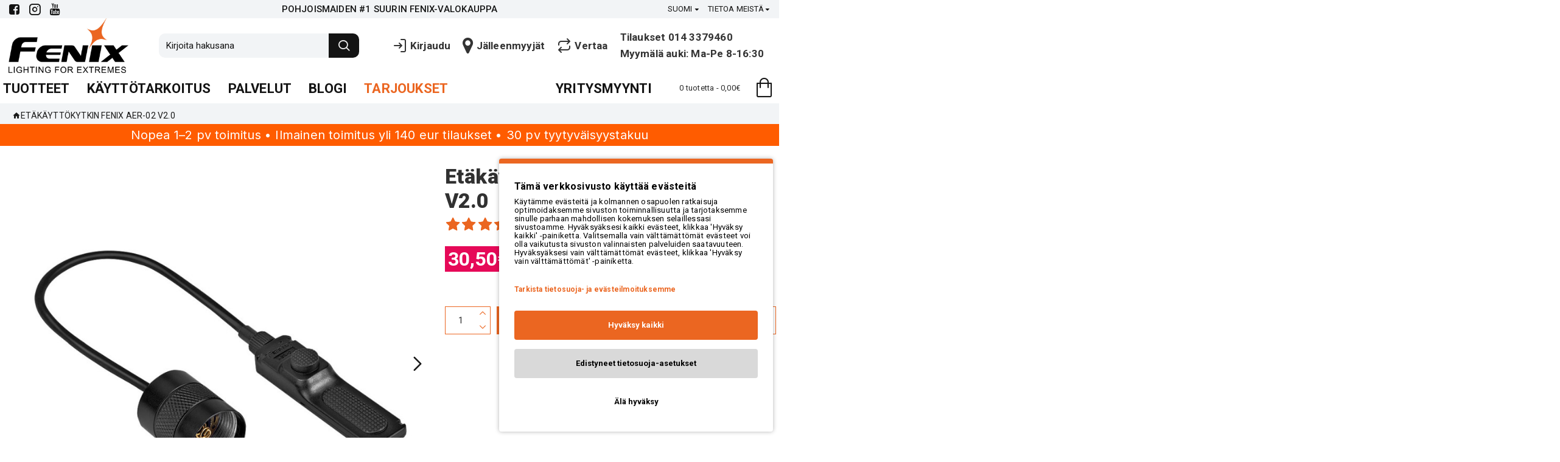

--- FILE ---
content_type: text/html; charset=utf-8
request_url: https://www.fenixvalaisimet.fi/etakayttokytkin_fenix_aer_02
body_size: 93725
content:
<!DOCTYPE html><html dir="ltr" lang="fi" class="desktop mac chrome chrome131 webkit oc20 is-guest route-product-product product-334 store-0 skin-1 desktop-header-active mobile-sticky no-currency no-wishlist layout-2" data-jb="45643a14" data-jv="3.1.12" data-ov="2.3.0.2"><head typeof="og:website"> <script type="text/javascript" nitro-exclude="">// Google Marketing Tools - Declare basic variables
                            var dataLayer = [];
					        var dataLayer_setup_link = 'https://www.fenixvalaisimet.fi/index.php?route=extension/module/gmt_datalayer/setup&v=d6b7483a-abbf-4204-a80a-efcf4cd332bd';
					        var gmt_language = 'fi';
							var is_debug_enabled = false;
                			var is_google_consent_enabled = true;
							var is_gmt_admin = false;
							var track_api_url = 'https://www.fenixvalaisimet.fi/index.php?route=extension/module/gmt_datalayer/save_order_tracking_status';
							var call_addons_url = 'https://www.fenixvalaisimet.fi/index.php?route=extension/module/gmt_datalayer/addons';
							var gc_settings = {"languages":{"fi":{"popup_title":"T\u00e4m\u00e4 verkkosivusto k\u00e4ytt\u00e4\u00e4 ev\u00e4steit\u00e4","button_configure_title":"","popup_explain":"<p><span style=\"font-size: 1.1em;\">K\u00e4yt\u00e4mme ev\u00e4steit\u00e4 ja kolmannen osapuolen ratkaisuja optimoidaksemme sivuston toiminnallisuutta ja tarjotaksemme sinulle parhaan mahdollisen kokemuksen selaillessasi sivustoamme. Hyv\u00e4ksy\u00e4ksesi kaikki ev\u00e4steet, klikkaa 'Hyv\u00e4ksy kaikki' -painiketta. Valitsemalla vain v\u00e4ltt\u00e4m\u00e4tt\u00f6m\u00e4t ev\u00e4steet voi olla vaikutusta sivuston valinnaisten palveluiden saatavuuteen. Hyv\u00e4ksy\u00e4ksesi vain v\u00e4ltt\u00e4m\u00e4tt\u00f6m\u00e4t ev\u00e4steet, klikkaa 'Hyv\u00e4ksy vain v\u00e4ltt\u00e4m\u00e4tt\u00f6m\u00e4t' -painiketta.<\/span><br><\/p>","link_title":"Tarkista tietosuoja- ja ev\u00e4steilmoituksemme","button_accept_all":"Hyv\u00e4ksy kaikki","button_accept_selection":"Hyv\u00e4ksy valitut","button_configure":"Edistyneet tietosuoja-asetukset","button_refuse_text":"\u00c4l\u00e4 hyv\u00e4ksy","necessary_label":"Pakolliset ev\u00e4steet","necessary_explain":"<p><span style=\"font-size: 12px;\">V\u00e4ltt\u00e4m\u00e4tt\u00f6m\u00e4t ev\u00e4steet auttavat tekem\u00e4\u00e4n verkkosivustosta k\u00e4ytett\u00e4v\u00e4n aktivoimalla perustoiminnot, kuten sivunavigoinnin ja p\u00e4\u00e4syn suojatuille sivustoalueille. Ilman n\u00e4it\u00e4 ev\u00e4steit\u00e4 verkkosivusto ei toimisi kunnolla.<\/span><br><\/p>","preferences_label":"Personointiev\u00e4steet","preferences_explain":"<p>N\u00e4iden ev\u00e4steiden avulla sivustomme voi tarjota personoidumpaa ja mukautetumpaa k\u00e4ytt\u00f6kokemusta. Esimerkkej\u00e4 t\u00e4llaisista tiedoista ovat kielivalinta tai alue, jolla k\u00e4ytt\u00e4j\u00e4 sijaitsee.<br><\/p>","statistics_label":"Tilastolliset ev\u00e4steet","statistics_explain":"<span style=\"font-size:0.90em;line-height:0.9em;\">N\u00e4iden ev\u00e4steiden avulla voimme seurata verkkopalveluidemme vierailujen m\u00e4\u00e4r\u00e4\u00e4 ja liikenteen l\u00e4hteit\u00e4 ja n\u00e4in mitata ja kehitt\u00e4\u00e4 palveluidemme suorituskyky\u00e4.<\/span>","marketing_label":"Markkinointiev\u00e4steet","marketing_explain":"<span style=\"font-size:0.90em;line-height:0.9em;\">N\u00e4iden ev\u00e4steiden avulla&nbsp; voimme kohdentaa sinulle mainoksia eri verkkosivustoilla tai sis\u00e4lt\u00f6\u00e4 sosiaalisessa mediassa. N\u00e4it\u00e4 ev\u00e4steit\u00e4 asettavat kolmannen osapuolen mainonta- ja kohdistusty\u00f6kalut.<\/span>","link_href":"https:\/\/www.fenixvalaisimet.fi\/evastekaytanto"}},"gdpr_cookiebot_status":false,"gdpr_acceptance_with_page_change":true,"gdpr_acceptance_with_scroll":true,"gdpr_button_position":"","gdpr_button_configuration":false,"gdpr_lock_screen":"","gdpr_popup_delay_time":2000,"gdpr_popup_position":"bottom_right","gdpr_bar_text_button_configure":"000000","gdpr_bar_background_button_refuse":"","gdpr_bar_text_button_refuse":"","gdpr_bar_main_color":"eb6621","gdpr_button_icon_color":"000000","gdpr_bar_background_button_configure":"d9d9d9","gdpr_bar_background":"ffffff","gdpr_bar_color":"000000","gdpr_bar_button_accept_all_color":"ffffff","gdpr_bar_button_accept_selection_color":"eda37e","gdpr_bar_text_button_accept_selection":"ffffff","gdpr_bar_necessary_checkbox_color":"eb6621","gdpr_bar_preferences_checkbox_color":"eb6621","gdpr_bar_statistics_checkbox_color":"eb6621","gdpr_bar_marketing_checkbox_color":"eb6621"};</script><script type="text/javascript" nitro-exclude="">(function(w,d,s,l,i){w[l]=w[l]||[];w[l].push({'gtm.start':
					new Date().getTime(),event:'gtm.js'});var f=d.getElementsByTagName(s)[0],
					j=d.createElement(s),dl=l!='dataLayer'?'&l='+l:'';j.async=true;j.src=
					'https://www.googletagmanager.com/gtm.js?id='+i+dl;f.parentNode.insertBefore(j,f);
					})(window,document,'script','dataLayer','GTM-NDM52RH');</script><script type="text/javascript" nitro-exclude="" src="https://www.fenixvalaisimet.fi/catalog/view/javascript/devmanextensions_gmt/data-layer-events.js?v=13.12.1"></script><script type="text/javascript" nitro-exclude="">var scriptElement = document.createElement("script");
                    scriptElement.src = "https://www.fenixvalaisimet.fi/catalog/view/javascript/devmanextensions_gmt/gmt-library.js?v=13.12.1";
                    scriptElement.setAttribute("nitro-exclude", "");

                    var _GoogleMarketingTools;
                    
                    var datalayerDataGMT = {"general_data":{"current_view":"product","current_list":"product: AER-02V2 - Etäkäyttökytkin Fenix AER-02 V2.0","current_currency":"EUR","current_categories":[],"store_name":"TASKULAMPUT - OTSALAMPUT - PYÖRÄNVALOT - RETKILYHDYT - FENIXVALAISIMET.FI","coupon":"","debug_enabled":false},"product_details":{"reviews":[{"review_id":"2410","author":"M. Tommo","rating":"5","text":"Lamppuna vanha TK09. Kytkimet toimii hyvin. Painikkeesa on koukku- ja pörrövelcro. Laitoin painikkeen kuitenkin ALG-06 M-lok kiinnikkeeseen. Koukkuvelcro on liimattu painikkeen pohjaan ja se hieman ahdisti kun painiketta työnsi m-lok kiinnikkeeseen. Mutta meni paikoilleen ilman työkaluja, ja pysyy ainakin paikoillaan  kun sovitus on tiukka. Minulla oli vanha velcro kiinnitteinen etäpainike joka ei käynyt tuohon m-lok kiinnikkeeseen. Ainakin Ar15 tyyppinen ase puhaltaa niin paljon, että m-lok rei'itettyyn handguardiin liimattu pörrövelcron liimapinta ei pidä enää. Siksi  etäkytkin m-lok kiinnikkeeseen velcron sijaan. Tasaisessa pinnassa liima varmaan pitäisi. Mukana oli muutama musta nippuside joilla johdon saa kiinni handguardin slotteihin.","product_id":"334","name":"Etäkäyttökytkin Fenix AER-02 V2.0","price":"24.3028","image":"catalog\/fenix\/products\/aer03v2_fenix_aer03v2_00.jpg","date_added":"2025-09-03 07:15:52"},{"review_id":"2141","author":"S. Rautio","rating":"4","text":"Toimiva setti. Kytkimet voisivat olla hieman jämäkämmät. Johto melko pehmeä, joten sen kestävyys pitkässä käytössä arveluttaa.","product_id":"334","name":"Etäkäyttökytkin Fenix AER-02 V2.0","price":"24.3028","image":"catalog\/fenix\/products\/aer03v2_fenix_aer03v2_00.jpg","date_added":"2024-12-02 12:28:10"},{"review_id":"1034","author":"Veli-Pekka S.","rating":"5","text":"Erittäin hyvä tuote. Hiljainen on\/off kytkin. Sopii yllättäin myös vanhaan TK22 valaisimeeni.","product_id":"334","name":"Etäkäyttökytkin Fenix AER-02 V2.0","price":"24.3028","image":"catalog\/fenix\/products\/aer03v2_fenix_aer03v2_00.jpg","date_added":"2021-12-30 07:51:45"},{"review_id":"807","author":"Korhonen J.","rating":"5","text":"Toimintavarma ja velcro pidike on todella pitävä. ","product_id":"334","name":"Etäkäyttökytkin Fenix AER-02 V2.0","price":"24.3028","image":"catalog\/fenix\/products\/aer03v2_fenix_aer03v2_00.jpg","date_added":"2021-02-22 07:52:48"}],"product":{"product_id":"334","product_id_ee":"334","product_id_gdr_1":"334","product_id_gdr_2":"6942870306902","product_id_fb":"334","product_id_gb":"6942870306902","prices":{"price":{"price":"30.50","without_tax":"24.30","taxes":"6.20"},"base_price":{"price":"30.50","without_tax":"24.30","taxes":"6.20"},"special":{"price":0,"without_tax":0,"taxes":"0.00"},"price_euro":{"price":"30.50","without_tax":"24.30","taxes":"6.20"}},"image_url":"https:\/\/www.fenixvalaisimet.fi\/image\/cache\/catalog\/fenix\/products\/aer03v2_fenix_aer03v2_00-800x800.jpg","url":"https:\/\/www.fenixvalaisimet.fi\/etakayttokytkin_fenix_aer_02","priceValidUntil":"2028-12-31","sort_description":"Fenix AER-02 V2.0 etäkäyttökytkin - äänetön kytkinpaneeli, joka mahdollistaa sekä hetkellisen että jatkuvan käytön. Luokkansa huippua.","name":"Etäkäyttökytkin Fenix AER-02 V2.0","manufacturer":"Kiinnikkeet","category":"Tarvikkeet ja varaosat","model":"AER-02V2","sku":"","mpn":"","availability":"https:\/\/schema.org\/InStock","sizes_domodi":"","variant":"","stock":"9794","quantity":"9794","minimum":"1","ratingValue":"4.75\/5","reviewCount":4}},"products_listed":[],"fb_pixel_track_info":{"event_name":"ViewContent","content_type":"product","currency":"EUR","value":"30.50","content_ids":["334"],"content_name":"Etäkäyttökytkin Fenix AER-02 V2.0","content_category":"Tarvikkeet ja varaosat","contents":[{"id":"334","quantity":1,"item_price":"30.50"}],"num_items":1,"event_source_url":"https:\/\/www.fenixvalaisimet.fi\/etakayttokytkin_fenix_aer_02"}};

                    
                    scriptElement.onload = function() {
                        if (typeof GoogleMarketingTools === "undefined") {
                            console.error("GoogleMarketingTools error: JS Library GoogleMarketingTools not loaded.");
                        } else {
                            var google_marketing_tools_settings = {
                                "lang" : gmt_language,
                                "isDebugEnabled": is_debug_enabled,
                                "isGmtAdmin": is_gmt_admin,
                                "trackApiUrl": track_api_url,
                                "callAddonsUrl": call_addons_url,
                                "isGoogleConsentEnabled": is_google_consent_enabled,
                                "cookiebotCompatibility": gc_settings.gdpr_cookiebot_status,
                                "googleConsentSettings": {
                                    "acceptanceWithPageChange": gc_settings.gdpr_acceptance_with_page_change,
                                    "acceptanceWithScroll": gc_settings.gdpr_acceptance_with_scroll,
                                    "buttonConfiguration": gc_settings.gdpr_button_configuration,
                                    "consentPopupPosition": gc_settings.gdpr_popup_position,
                                    "consentLockScreen": gc_settings.gdpr_lock_screen,
                                    "popupDelayTime": gc_settings.gdpr_popup_delay_time,
                                    "consentPopupButtonConfigPosition": gc_settings.gdpr_button_position,
                                    "mainColor": gc_settings.gdpr_bar_main_color,
                                    "configurationButtonSvgColor": gc_settings.gdpr_button_icon_color,
                                    "configurationButtonColor": gc_settings.gdpr_bar_background_button_configure,
                                    "configurationButtonTextColor": gc_settings.gdpr_bar_text_button_configure,
                                    "refuseButtonBackgroundColor": gc_settings.gdpr_bar_background_button_refuse,
                                    "refuseButtonFontColor": gc_settings.gdpr_bar_text_button_refuse,
                                    "popupBackground": gc_settings.gdpr_bar_background,
                                    "popupFontColor": gc_settings.gdpr_bar_color,
                                    "buttonAcceptAllFontColor": gc_settings.gdpr_bar_button_accept_all_color,                                    
                                    "acceptSelectionButtonBackgroundColor": gc_settings.gdpr_bar_button_accept_selection_color,
                                    "acceptSelectionButtonFontColor": gc_settings.gdpr_bar_text_button_accept_selection,
                                    "necessaryCheckboxColor": gc_settings.gdpr_bar_necessary_checkbox_color,
                                    "preferencesCheckboxColor": gc_settings.gdpr_bar_preferences_checkbox_color,
                                    "statisticsCheckboxColor": gc_settings.gdpr_bar_statistics_checkbox_color,
                                    "marketingCheckboxColor": gc_settings.gdpr_bar_marketing_checkbox_color,                                    
                                    "languages": gc_settings.languages
                                }
                            };
                        
                            _GoogleMarketingTools = new GoogleMarketingTools(google_marketing_tools_settings);
                                    
                            var xhr = new XMLHttpRequest();
                            var url = dataLayer_setup_link;  // URL del servidor para recibir la petición
                            xhr.open("POST", url, true);
                            xhr.setRequestHeader("Content-Type", "application/x-www-form-urlencoded");  // Indicar que el contenido será un formulario codificado
                            
                            // Crear los parámetros que se enviarán
                            var params = "datalayerDataGMT=" + encodeURIComponent(JSON.stringify(datalayerDataGMT));
                            
                            xhr.responseType = "json";
                            
                            xhr.onload = function() {
                                if (xhr.readyState === xhr.DONE && xhr.status === 200) {
                                    var result = xhr.response;
                                    googleMarketingTools_Start(result);
                                    _GoogleMarketingTools.googleSetTrackSstInfo(result);
                                }
                            };
                            
                            xhr.send(params);  // Enviar los datos con POST
                        }
                    };
                
                    document.head.appendChild(scriptElement);</script><meta charset="UTF-8" /><meta name="viewport" content="width=device-width, initial-scale=1.0"><meta http-equiv="X-UA-Compatible" content="IE=edge"><title>Fenix AER-02 V2.0 Etäkäyttökytkin | fenixvalaisimet.fi</title><base href="https://www.fenixvalaisimet.fi/" /><link rel="preload" href="catalog/view/theme/journal3/icons/fonts/icomoon.woff2?v=907f30d557" as="font" crossorigin><link rel="preconnect" href="https://fonts.googleapis.com/" crossorigin><link rel="preconnect" href="https://fonts.gstatic.com/" crossorigin><meta name="description" content="Fenix AER-02 V2.0 etäkäyttökytkin - äänetön kytkinpaneeli, joka mahdollistaa sekä hetkellisen että jatkuvan käytön. Luokkansa huippua." /><meta property="fb:app_id" content="358052235967011"/><meta property="og:type" content="product"/><meta property="og:title" content="Etäkäyttökytkin Fenix AER-02 V2.0"/><meta property="og:url" content="https://www.fenixvalaisimet.fi/etakayttokytkin_fenix_aer_02"/><meta property="og:image" content="https://www.fenixvalaisimet.fi/image/cache/catalog/fenix/products/aer03v2_fenix_aer03v2_00-1200x630h.jpg"/><meta property="og:image:width" content="1200"/><meta property="og:image:height" content="630"/><meta property="og:description" content="Seuraavan sukupolven Fenix AER-02 V2.0 -etäkäyttökytkin&nbsp;edustaa luokkansa huippua. Äänetön kytkinpaneeli, hetkellisen ja jatkuvan käytön mahdollistava painonappikytkin ja kestävä ns. Dual Layer-runkorakenne varmistavat etäkytkimen monipuolisen ja luotettavan toiminnan eri tilanteissa.Äänetön et"/> <script>window['Journal'] = {"isPopup":false,"isPhone":false,"isTablet":false,"isDesktop":true,"filterScrollTop":true,"filterUrlValuesSeparator":",","countdownDay":"P\u00e4iv\u00e4\u00e4","countdownHour":"Tuntia","countdownMin":"Min","countdownSec":"Sek","globalPageColumnLeftTabletStatus":false,"globalPageColumnRightTabletStatus":false,"scrollTop":false,"scrollToTop":true,"notificationHideAfter":"2000","quickviewPageStyleCloudZoomStatus":true,"quickviewPageStyleAdditionalImagesCarousel":false,"quickviewPageStyleAdditionalImagesCarouselStyleSpeed":"500","quickviewPageStyleAdditionalImagesCarouselStyleAutoPlay":true,"quickviewPageStyleAdditionalImagesCarouselStylePauseOnHover":true,"quickviewPageStyleAdditionalImagesCarouselStyleDelay":"3000","quickviewPageStyleAdditionalImagesCarouselStyleLoop":false,"quickviewPageStyleAdditionalImagesHeightAdjustment":"5","quickviewPageStyleProductStockUpdate":false,"quickviewPageStylePriceUpdate":true,"quickviewPageStyleOptionsSelect":"none","quickviewText":"Quickview","mobileHeaderOn":"tablet","subcategoriesCarouselStyleSpeed":"500","subcategoriesCarouselStyleAutoPlay":true,"subcategoriesCarouselStylePauseOnHover":true,"subcategoriesCarouselStyleDelay":"3000","subcategoriesCarouselStyleLoop":false,"productPageStyleImageCarouselStyleSpeed":"500","productPageStyleImageCarouselStyleAutoPlay":false,"productPageStyleImageCarouselStylePauseOnHover":true,"productPageStyleImageCarouselStyleDelay":"3000","productPageStyleImageCarouselStyleLoop":false,"productPageStyleCloudZoomStatus":true,"productPageStyleCloudZoomPosition":"inner","productPageStyleAdditionalImagesCarousel":true,"productPageStyleAdditionalImagesCarouselStyleSpeed":"500","productPageStyleAdditionalImagesCarouselStyleAutoPlay":false,"productPageStyleAdditionalImagesCarouselStylePauseOnHover":true,"productPageStyleAdditionalImagesCarouselStyleDelay":"3000","productPageStyleAdditionalImagesCarouselStyleLoop":false,"productPageStyleAdditionalImagesHeightAdjustment":"","productPageStyleProductStockUpdate":false,"productPageStylePriceUpdate":true,"productPageStyleOptionsSelect":"none","infiniteScrollStatus":true,"infiniteScrollOffset":"2","infiniteScrollLoadPrev":"N\u00e4yt\u00e4 edelliset tuotteet","infiniteScrollLoadNext":"N\u00e4yt\u00e4 seuraavat tuotteet","infiniteScrollLoading":"Lataa...","infiniteScrollNoneLeft":"Olet listan lopussa.","checkoutUrl":"https:\/\/www.fenixvalaisimet.fi\/index.php?route=checkout\/checkout","headerHeight":"90","headerCompactHeight":"60","mobileMenuOn":"","searchStyleSearchAutoSuggestStatus":true,"searchStyleSearchAutoSuggestDescription":true,"searchStyleSearchAutoSuggestSubCategories":true,"headerMiniSearchDisplay":"default","stickyStatus":true,"stickyFullHomePadding":false,"stickyFullwidth":true,"stickyAt":"","stickyHeight":"50","headerTopBarHeight":"30","topBarStatus":true,"headerType":"classic","headerMobileHeight":"60","headerMobileStickyStatus":true,"headerMobileTopBarVisibility":true,"headerMobileTopBarHeight":"30","columnsCount":0};</script> <script>if(window.NodeList&&!NodeList.prototype.forEach){NodeList.prototype.forEach=Array.prototype.forEach;}
(function(){if(Journal['isPhone']){return;}
var wrappers=['search','cart','cart-content','logo','language','currency'];var documentClassList=document.documentElement.classList;function extractClassList(){return['desktop','tablet','phone','desktop-header-active','mobile-header-active','mobile-menu-active'].filter(function(cls){return documentClassList.contains(cls);});}
function mqr(mqls,listener){Object.keys(mqls).forEach(function(k){mqls[k].addListener(listener);});listener();}
function mobileMenu(){console.warn('mobile menu!');var element=document.querySelector('#main-menu');var wrapper=document.querySelector('.mobile-main-menu-wrapper');if(element&&wrapper){wrapper.appendChild(element);}
var main_menu=document.querySelector('.main-menu');if(main_menu){main_menu.classList.add('accordion-menu');}
document.querySelectorAll('.main-menu .dropdown-toggle').forEach(function(element){element.classList.remove('dropdown-toggle');element.classList.add('collapse-toggle');element.removeAttribute('data-toggle');});document.querySelectorAll('.main-menu .dropdown-menu').forEach(function(element){element.classList.remove('dropdown-menu');element.classList.remove('j-dropdown');element.classList.add('collapse');});}
function desktopMenu(){console.warn('desktop menu!');var element=document.querySelector('#main-menu');var wrapper=document.querySelector('.desktop-main-menu-wrapper');if(element&&wrapper){wrapper.insertBefore(element,document.querySelector('#main-menu-2'));}
var main_menu=document.querySelector('.main-menu');if(main_menu){main_menu.classList.remove('accordion-menu');}
document.querySelectorAll('.main-menu .collapse-toggle').forEach(function(element){element.classList.add('dropdown-toggle');element.classList.remove('collapse-toggle');element.setAttribute('data-toggle','dropdown');});document.querySelectorAll('.main-menu .collapse').forEach(function(element){element.classList.add('dropdown-menu');element.classList.add('j-dropdown');element.classList.remove('collapse');});document.body.classList.remove('mobile-wrapper-open');}
function mobileHeader(){console.warn('mobile header!');Object.keys(wrappers).forEach(function(k){var element=document.querySelector('#'+wrappers[k]);var wrapper=document.querySelector('.mobile-'+wrappers[k]+'-wrapper');if(element&&wrapper){wrapper.appendChild(element);}
if(wrappers[k]==='cart-content'){if(element){element.classList.remove('j-dropdown');element.classList.remove('dropdown-menu');}}});var search=document.querySelector('#search');var cart=document.querySelector('#cart');if(search&&(Journal['searchStyle']==='full')){search.classList.remove('full-search');search.classList.add('mini-search');}
if(cart&&(Journal['cartStyle']==='full')){cart.classList.remove('full-cart');cart.classList.add('mini-cart')}}
function desktopHeader(){console.warn('desktop header!');Object.keys(wrappers).forEach(function(k){var element=document.querySelector('#'+wrappers[k]);var wrapper=document.querySelector('.desktop-'+wrappers[k]+'-wrapper');if(wrappers[k]==='cart-content'){if(element){element.classList.add('j-dropdown');element.classList.add('dropdown-menu');document.querySelector('#cart').appendChild(element);}}else{if(element&&wrapper){wrapper.appendChild(element);}}});var search=document.querySelector('#search');var cart=document.querySelector('#cart');if(search&&(Journal['searchStyle']==='full')){search.classList.remove('mini-search');search.classList.add('full-search');}
if(cart&&(Journal['cartStyle']==='full')){cart.classList.remove('mini-cart');cart.classList.add('full-cart');}
documentClassList.remove('mobile-cart-content-container-open');documentClassList.remove('mobile-main-menu-container-open');documentClassList.remove('mobile-overlay');}
function moveElements(classList){if(classList.includes('mobile-header-active')){mobileHeader();mobileMenu();}else if(classList.includes('mobile-menu-active')){desktopHeader();mobileMenu();}else{desktopHeader();desktopMenu();}}
var mqls={phone:window.matchMedia('(max-width: 768px)'),tablet:window.matchMedia('(max-width: 1024px)'),menu:window.matchMedia('(max-width: '+Journal['mobileMenuOn']+'px)')};mqr(mqls,function(){var oldClassList=extractClassList();if(Journal['isDesktop']){if(mqls.phone.matches){documentClassList.remove('desktop');documentClassList.remove('tablet');documentClassList.add('mobile');documentClassList.add('phone');}else if(mqls.tablet.matches){documentClassList.remove('desktop');documentClassList.remove('phone');documentClassList.add('mobile');documentClassList.add('tablet');}else{documentClassList.remove('mobile');documentClassList.remove('phone');documentClassList.remove('tablet');documentClassList.add('desktop');}
if(documentClassList.contains('phone')||(documentClassList.contains('tablet')&&Journal['mobileHeaderOn']==='tablet')){documentClassList.remove('desktop-header-active');documentClassList.add('mobile-header-active');}else{documentClassList.remove('mobile-header-active');documentClassList.add('desktop-header-active');}}
if(documentClassList.contains('desktop-header-active')&&mqls.menu.matches){documentClassList.add('mobile-menu-active');}else{documentClassList.remove('mobile-menu-active');}
var newClassList=extractClassList();if(oldClassList.join(' ')!==newClassList.join(' ')){if(documentClassList.contains('safari')&&!documentClassList.contains('ipad')&&navigator.maxTouchPoints&&navigator.maxTouchPoints>2){window.fetch('index.php?route=journal3/journal3/device_detect',{method:'POST',body:'device=ipad',headers:{'Content-Type':'application/x-www-form-urlencoded'}}).then(function(data){return data.json();}).then(function(data){if(data.response.reload){window.location.reload();}});}
if(document.readyState==='loading'){document.addEventListener('DOMContentLoaded',function(){moveElements(newClassList);});}else{moveElements(newClassList);}}});})();(function(){var cookies={};var style=document.createElement('style');var documentClassList=document.documentElement.classList;document.head.appendChild(style);document.cookie.split('; ').forEach(function(c){var cc=c.split('=');cookies[cc[0]]=cc[1];});if(Journal['popup']){for(var i in Journal['popup']){if(!cookies['p-'+Journal['popup'][i]['c']]){documentClassList.add('popup-open');documentClassList.add('popup-center');break;}}}
if(Journal['notification']){for(var i in Journal['notification']){if(cookies['n-'+Journal['notification'][i]['c']]){style.sheet.insertRule('.module-notification-'+Journal['notification'][i]['m']+'{ display:none }');}}}
if(Journal['headerNotice']){for(var i in Journal['headerNotice']){if(cookies['hn-'+Journal['headerNotice'][i]['c']]){style.sheet.insertRule('.module-header_notice-'+Journal['headerNotice'][i]['m']+'{ display:none }');}}}
if(Journal['layoutNotice']){for(var i in Journal['layoutNotice']){if(cookies['ln-'+Journal['layoutNotice'][i]['c']]){style.sheet.insertRule('.module-layout_notice-'+Journal['layoutNotice'][i]['m']+'{ display:none }');}}}})();</script> <script>WebFontConfig = { google: { families: ["Roboto:700,900,400,500:latin-ext","Montserrat:800,700,400:latin-ext","Caveat:400:latin-ext","Inter:800,600,400:latin-ext","Oswald:500:latin-ext"] } };</script> <script src="https://ajax.googleapis.com/ajax/libs/webfont/1.6.26/webfont.js" async></script> <link href="catalog/view/theme/journal3/assets/f896321166475c4e2acb2a0726b8b73b.css?v=45643a14" type="text/css" rel="stylesheet" media="all" /><link href="https://www.fenixvalaisimet.fi/etakayttokytkin_fenix_aer_02" rel="canonical" /><link href="https://www.fenixvalaisimet.fi/image/catalog/favicon.png" rel="icon" /><style>.blog-post .post-details .post-stats{white-space:nowrap;overflow-x:auto;overflow-y:hidden;-webkit-overflow-scrolling:touch;;font-size:15px;margin-bottom:20px;border-width:0;border-bottom-width:1px;border-style:solid;border-color:rgba(219, 222, 225, 1)}.blog-post .post-details .post-stats .p-category{flex-wrap:nowrap;display:inline-flex}.mobile .blog-post .post-details .post-stats{overflow-x:scroll}.blog-post .post-details .post-stats::-webkit-scrollbar{-webkit-appearance:none;height:1px;height:1px;width:1px}.blog-post .post-details .post-stats::-webkit-scrollbar-track{background-color:white}.blog-post .post-details .post-stats::-webkit-scrollbar-thumb{background-color:#999;background-color:rgba(255, 165, 0, 1)}.blog-post .post-details .post-stats .p-posted{display:none}.blog-post .post-details .post-stats .p-author{display:inline-flex}.blog-post .post-details .post-stats .p-date{display:inline-flex}.p-date-image{color:rgba(255, 255, 255, 1);font-weight:700;margin:5px}.p-date-image
i{color:rgba(255, 255, 255, 1)}.blog-post .post-details .post-stats .p-comment{display:none}.blog-post .post-details .post-stats .p-view{display:none}.post-stats .p-date::before{content:'\f073' !important;font-family:icomoon !important}.post-stats .p-category::before{content:'\ead4' !important;font-family:icomoon !important}.post-details{padding:15px}.post-content>p{margin-bottom:10px}.post-content{font-size:18px;column-count:initial;column-rule-color:rgba(219,222,225,1);column-rule-width:1px;column-rule-style:solid}.post-image{display:none;text-align:left;float:none}.post-image
img{box-shadow:none}.blog-post
.tags{margin-top:20px;margin-bottom:10px;justify-content:flex-start;font-size:15px;color:rgba(20, 20, 20, 1);font-weight:700;justify-content:flex-start}.blog-post .tags
b{display:inline;color:rgba(235, 102, 33, 1)}.blog-post .tags
a{font-size:15px;color:rgba(235, 102, 33, 1);font-weight:400;text-decoration:none;box-shadow:none}.blog-post .tags a:hover{color:rgba(235, 102, 33, 1)}.blog-post .tags a:active{color:rgba(235,102,33,1)}.post-comments{margin-top:20px}.reply-btn.btn,.reply-btn.btn:visited{font-size:18px;font-weight:400;text-transform:none}.reply-btn.btn{padding:2px;padding-right:6px;padding-left:6px;min-width:20px;min-height:20px}.desktop .reply-btn.btn:hover{box-shadow:0 5px 30px -5px rgba(0,0,0,0.25)}.reply-btn.btn:active,.reply-btn.btn:hover:active,.reply-btn.btn:focus:active{box-shadow:inset 0 0 20px rgba(0,0,0,0.25)}.reply-btn.btn:focus{box-shadow:inset 0 0 20px rgba(0,0,0,0.25)}.reply-btn.btn.btn.disabled::after{font-size:20px}.post-comment{margin-bottom:30px;padding-bottom:15px;border-width:0;border-bottom-width:1px;border-style:solid;border-color:rgba(204,204,204,1)}.post-reply{margin-top:15px;margin-left:60px;padding-top:20px;border-width:0;border-top-width:1px;border-style:solid;border-color:rgba(204,204,204,1)}.user-avatar{display:none;margin-right:15px;border-radius:50%}.module-blog_comments .side-image{display:none}.post-comment .user-name{font-size:18px;font-weight:700}.post-comment .user-data
div{font-size:12px}.post-comment .user-site::before{left:-1px}.post-comment .user-data .user-date{display:inline-flex}.post-comment .user-data .user-time{display:inline-flex}.comment-form .form-group:not(.required){display:flex}.user-data .user-site{display:inline-flex}.main-posts.post-grid .post-layout.swiper-slide{margin-right:45px;width:calc((100% - 2 * 45px) / 3 - 0.01px)}.main-posts.post-grid .post-layout:not(.swiper-slide){padding:22.5px;width:calc(100% / 3 - 0.01px)}.one-column #content .main-posts.post-grid .post-layout.swiper-slide{margin-right:45px;width:calc((100% - 2 * 45px) / 3 - 0.01px)}.one-column #content .main-posts.post-grid .post-layout:not(.swiper-slide){padding:22.5px;width:calc(100% / 3 - 0.01px)}.two-column #content .main-posts.post-grid .post-layout.swiper-slide{margin-right:0px;width:calc((100% - 0 * 0px) / 1 - 0.01px)}.two-column #content .main-posts.post-grid .post-layout:not(.swiper-slide){padding:0px;width:calc(100% / 1 - 0.01px)}.side-column .main-posts.post-grid .post-layout.swiper-slide{margin-right:0px;width:calc((100% - 0 * 0px) / 1 - 0.01px)}.side-column .main-posts.post-grid .post-layout:not(.swiper-slide){padding:0px;width:calc(100% / 1 - 0.01px)}.post-grid .post-thumb{background:rgba(240, 242, 245, 0.85);box-shadow:none;padding-bottom:20px}.post-grid .post-thumb .image
a{box-shadow:none}.post-grid .post-thumb .image
img{filter:grayscale(0)}.post-grid .post-thumb:hover .image
img{transform:scale(1.15)}.post-grid .post-thumb
.caption{position:relative;bottom:auto;width:auto;box-shadow:none}.post-grid .post-thumb
.name{display:flex;width:auto;margin-left:auto;margin-right:auto;justify-content:center;margin-left:auto;margin-right:auto;margin:15px}.post-grid .post-thumb .name
a{white-space:normal;overflow:visible;text-overflow:initial;font-family:'Roboto';font-weight:700;font-size:22px;color:rgba(20, 20, 20, 1)}.post-grid .post-thumb
.description{display:block;font-size:17px;text-align:center;padding-right:20px;padding-bottom:10px;padding-left:20px;margin-bottom:10px;box-shadow:none}.post-grid .post-thumb .button-group{display:none;justify-content:center;margin-top:10px;margin-bottom:10px}.post-grid .post-thumb .btn-read-more::before{display:inline-block}.post-grid .post-thumb .btn-read-more::after{display:inline-block;content:'\e5c8' !important;font-family:icomoon !important}.post-grid .post-thumb .btn-read-more .btn-text{display:inline-block;padding:0
.4em}.post-grid .post-thumb .btn-read-more.btn, .post-grid .post-thumb .btn-read-more.btn:visited{color:rgba(240, 242, 245, 1)}.post-grid .post-thumb .btn-read-more.btn:hover{color:rgba(255, 255, 255, 1) !important;background:rgba(255, 165, 0, 1) !important}.post-grid .post-thumb .btn-read-more.btn{border-width:0px}.post-grid .post-thumb .btn-read-more.btn.btn.disabled::after{font-size:20px}.post-grid .post-thumb .post-stats{display:none;color:rgba(255, 255, 255, 1);justify-content:flex-start;position:absolute;transform:translateY(-100%);width:100%;background:rgba(20, 20, 20, 0.3);padding:10px;box-shadow:none}.post-grid .post-thumb .post-stats .p-author{display:none}.post-grid .post-thumb
.image{display:block}.post-grid .post-thumb .p-date{display:none}.post-grid .post-thumb .post-stats .p-comment{display:none}.post-grid .post-thumb .post-stats .p-view{display:none}.post-grid .post-thumb .p-date-image{box-shadow:none}.post-grid .post-thumb .btn-read-more{padding:10px
!important}.post-list .post-layout:not(.swiper-slide){margin-bottom:25px}.post-list .post-thumb
.caption{flex-basis:200px;background:rgba(250, 250, 250, 1);padding:20px;padding-top:15px}.post-list .post-thumb
.image{display:block}.post-list .post-thumb{box-shadow:none}.desktop .post-list .post-thumb:hover{box-shadow:0 15px 90px -10px rgba(0, 0, 0, 0.2)}.post-list .post-thumb .image
a{box-shadow:none}.post-list .post-thumb:hover .image
img{transform:scale(1.15)}.post-list .post-thumb
.name{display:flex;width:auto;margin-left:auto;margin-right:auto;justify-content:flex-start;margin-left:0;margin-right:auto;box-shadow:none}.post-list .post-thumb .name
a{white-space:normal;overflow:visible;text-overflow:initial;font-family:'Montserrat';font-weight:800;font-size:24px;color:rgba(20, 20, 20, 1)}.post-list .post-thumb
.description{display:block;padding-top:5px;padding-bottom:5px;margin-top:10px;margin-bottom:10px}.post-list .post-thumb .button-group{display:flex;justify-content:flex-start;box-shadow:none}.post-list .post-thumb .btn-read-more::before{display:inline-block}.post-list .post-thumb .btn-read-more .btn-text{display:inline-block;padding:0
.4em}.post-list .post-thumb .btn-read-more::after{content:'\e5c8' !important;font-family:icomoon !important}.post-list .post-thumb .btn-read-more.btn, .post-list .post-thumb .btn-read-more.btn:visited{color:rgba(45, 45, 45, 1)}.post-list .post-thumb .btn-read-more.btn:hover{color:rgba(199, 199, 199, 1) !important;background:rgba(255, 255, 255, 1) !important}.post-list .post-thumb .btn-read-more.btn{background:none;border-width:1px;border-style:solid;padding:13px;padding-right:18px;padding-left:18px;box-shadow:none}.post-list .post-thumb .btn-read-more.btn:active, .post-list .post-thumb .btn-read-more.btn:hover:active, .post-list .post-thumb .btn-read-more.btn:focus:active{background:rgba(240, 242, 245, 1) !important;box-shadow:none}.post-list .post-thumb .btn-read-more.btn:focus{background:rgba(255, 255, 255, 1);box-shadow:none}.desktop .post-list .post-thumb .btn-read-more.btn:hover{box-shadow:none}.post-list .post-thumb .btn-read-more.btn.btn.disabled::after{font-size:20px}.post-list .post-thumb .post-stats{display:flex;justify-content:flex-start;margin-bottom:5px}.post-list .post-thumb .post-stats .p-author{display:block}.post-list .post-thumb .p-date{display:none}.post-list .post-thumb .post-stats .p-comment{display:none}.post-list .post-thumb .post-stats .p-view{display:none}.blog-feed
span{display:block;color:rgba(51, 51, 51, 1) !important}.blog-feed{display:none}.blog-feed::before{content:'\f143' !important;font-family:icomoon !important;font-size:14px;color:rgba(255, 165, 0, 1)}.desktop .blog-feed:hover
span{text-decoration:underline !important}.countdown{font-family:'Roboto';font-weight:900;font-size:32px;color:rgba(253, 89, 18, 1);background:rgba(20, 20, 20, 1);box-shadow:none;border-width:0;border-bottom-width:1px;border-style:none;border-color:rgba(255, 255, 255, 1);width:30%}.countdown div
span{font-family:'Roboto';font-weight:400;font-size:12px;color:rgba(253,89,18,1)}.countdown>div{border-style:none}.boxed-layout .site-wrapper{overflow:hidden}.boxed-layout
.header{padding:0
20px}.boxed-layout
.breadcrumb{padding-left:20px;padding-right:20px}.wrapper, .mega-menu-content, .site-wrapper > .container, .grid-cols,.desktop-header-active .is-sticky .header .desktop-main-menu-wrapper,.desktop-header-active .is-sticky .sticky-fullwidth-bg,.boxed-layout .site-wrapper, .breadcrumb, .title-wrapper, .page-title > span,.desktop-header-active .header .top-bar,.desktop-header-active .header .mid-bar,.desktop-main-menu-wrapper{max-width:1440px}.desktop-main-menu-wrapper .main-menu>.j-menu>.first-dropdown::before{transform:translateX(calc(0px - (100vw - 1440px) / 2))}html[dir='rtl'] .desktop-main-menu-wrapper .main-menu>.j-menu>.first-dropdown::before{transform:none;right:calc(0px - (100vw - 1440px) / 2)}.desktop-main-menu-wrapper .main-menu>.j-menu>.first-dropdown.mega-custom::before{transform:translateX(calc(0px - (200vw - 1440px) / 2))}html[dir='rtl'] .desktop-main-menu-wrapper .main-menu>.j-menu>.first-dropdown.mega-custom::before{transform:none;right:calc(0px - (200vw - 1440px) / 2)}body{background:rgba(255,255,255,1);font-family:'Roboto';font-weight:400;font-size:18px;color:rgba(26,26,26,1);letter-spacing:0.2px;line-height:1.6;-webkit-font-smoothing:antialiased}.site-wrapper>.container>.row{padding-right:5px;padding-left:10px}#content{padding-top:0px;padding-bottom:20px}.column-left
#content{padding-left:10px}.column-right
#content{padding-right:10px}.side-column{max-width:230px}.one-column
#content{max-width:calc(100% - 230px)}.two-column
#content{max-width:calc(100% - 230px * 2)}#column-left{border-width:0;border-right-width:1px;border-style:none;border-color:rgba(204,204,204,1)}#column-right{border-width:0;border-left-width:1px;border-style:none;border-color:rgba(240,242,245,0.85);padding:15px;padding-top:0px;padding-right:0px}.page-title{display:block}.dropdown.drop-menu>.j-dropdown{left:0;right:auto;transform:translate3d(0,-10px,0)}.dropdown.drop-menu.animating>.j-dropdown{left:0;right:auto;transform:none}.dropdown.drop-menu>.j-dropdown::before{left:10px;right:auto;transform:translateX(0)}.dropdown.dropdown .j-menu .dropdown>a>.count-badge{margin-right:5px}.dropdown.dropdown .j-menu .dropdown>a>.count-badge+.open-menu+.menu-label{margin-left:0}.dropdown.dropdown .j-menu .dropdown>a::after{display:none}.dropdown.dropdown .j-menu>li>a{font-family:'Roboto';font-weight:500;font-size:18px;color:rgba(51, 51, 51, 1);text-transform:uppercase;line-height:1.5;background:rgba(250, 250, 250, 1);padding:5px;padding-top:10px;padding-right:20px;padding-bottom:6px;padding-left:20px}.desktop .dropdown.dropdown .j-menu > li:hover > a, .dropdown.dropdown .j-menu>li.active>a{color:rgba(255, 255, 255, 1);background:rgba(20, 20, 20, 1)}.dropdown.dropdown .j-menu .links-text{white-space:nowrap;overflow:hidden;text-overflow:ellipsis}.dropdown.dropdown .j-menu>li>a::before{margin-right:7px;min-width:20px;font-size:18px}.dropdown.dropdown .j-menu li .count-zero{display:none !important}.dropdown.dropdown .j-menu a .count-badge{display:none;position:relative}.dropdown.dropdown:not(.mega-menu) .j-menu{box-shadow:0 10px 30px rgba(0, 0, 0, 0.1)}.dropdown.dropdown .j-dropdown::before{display:block;border-bottom-color:rgba(250,250,250,1);margin-left:7px;margin-top:-10px}legend{font-family:'Roboto';font-weight:700;font-size:21px;color:rgba(49,49,49,1);margin-bottom:14px;white-space:normal;overflow:visible;text-overflow:initial;text-align:left;font-family:'Roboto';font-weight:700;font-size:21px;color:rgba(49,49,49,1);margin-bottom:14px;white-space:normal;overflow:visible;text-overflow:initial;text-align:left}legend::after{display:none;margin-top:10px;left:initial;right:initial;margin-left:0;margin-right:auto;transform:none;display:none;margin-top:10px;left:initial;right:initial;margin-left:0;margin-right:auto;transform:none}legend.page-title>span::after{display:none;margin-top:10px;left:initial;right:initial;margin-left:0;margin-right:auto;transform:none;display:none;margin-top:10px;left:initial;right:initial;margin-left:0;margin-right:auto;transform:none}legend::after,legend.page-title>span::after{width:50px;height:1px;width:50px;height:1px}.title{font-family:'Roboto';font-weight:700;font-size:21px;color:rgba(49,49,49,1);margin-bottom:14px;white-space:normal;overflow:visible;text-overflow:initial;text-align:left}.title::after{display:none;margin-top:10px;left:initial;right:initial;margin-left:0;margin-right:auto;transform:none}.title.page-title>span::after{display:none;margin-top:10px;left:initial;right:initial;margin-left:0;margin-right:auto;transform:none}.title::after,.title.page-title>span::after{width:50px;height:1px}html:not(.popup) .page-title{font-size:34px;text-align:left;text-transform:none;margin-top:15px;margin-bottom:10px;white-space:normal;overflow:visible;text-overflow:initial}html:not(.popup) .page-title::after, html:not(.popup) .page-title.page-title>span::after{width:50px;height:3px}html:not(.popup) .page-title::after{margin-top:10px}html:not(.popup) .page-title.page-title>span::after{margin-top:10px}.title.module-title{font-family:'Roboto';font-weight:700;font-size:21px;color:rgba(49,49,49,1);margin-bottom:14px;white-space:normal;overflow:visible;text-overflow:initial;text-align:left}.title.module-title::after{display:none;margin-top:10px;left:initial;right:initial;margin-left:0;margin-right:auto;transform:none}.title.module-title.page-title>span::after{display:none;margin-top:10px;left:initial;right:initial;margin-left:0;margin-right:auto;transform:none}.title.module-title::after,.title.module-title.page-title>span::after{width:50px;height:1px}.btn,.btn:visited{font-size:18px;color:rgba(255,255,255,1);text-transform:uppercase}.btn:hover{color:rgba(255, 255, 255, 1) !important;background:rgba(235, 102, 33, 1) !important}.btn:active,.btn:hover:active,.btn:focus:active{color:rgba(255, 255, 255, 1) !important;box-shadow:none}.btn:focus{color:rgba(255, 255, 255, 1) !important;box-shadow:none}.btn{background:rgba(235, 102, 33, 1);padding:15px;padding-right:18px;padding-left:18px;box-shadow:none}.desktop .btn:hover{box-shadow:none}.btn.btn.disabled::after{font-size:20px}.btn-secondary.btn,.btn-secondary.btn:visited{color:rgba(51,51,51,1)}.btn-secondary.btn:hover{color:rgba(255, 255, 255, 1) !important}.btn-secondary.btn{background:rgba(255,165,0,1)}.btn-secondary.btn.btn.disabled::after{font-size:20px}.btn-success.btn,.btn-success.btn:visited{text-transform:none}.btn-success.btn{background:rgba(20,20,20,1)}.btn-success.btn.btn.disabled::after{font-size:20px}.btn-danger.btn,.btn-danger.btn:visited{font-size:18px;color:rgba(255,255,255,1);text-transform:uppercase}.btn-danger.btn:hover{color:rgba(255, 255, 255, 1) !important;background:rgba(235, 102, 33, 1) !important}.btn-danger.btn:active,.btn-danger.btn:hover:active,.btn-danger.btn:focus:active{color:rgba(255, 255, 255, 1) !important;box-shadow:none}.btn-danger.btn:focus{color:rgba(255, 255, 255, 1) !important;box-shadow:none}.btn-danger.btn{background:rgba(235, 102, 33, 1);padding:15px;padding-right:18px;padding-left:18px;box-shadow:none}.desktop .btn-danger.btn:hover{box-shadow:none}.btn-danger.btn.btn.disabled::after{font-size:20px}.btn-default.btn,.btn-default.btn:visited{font-size:18px;color:rgba(255,255,255,1);text-transform:uppercase}.btn-default.btn:hover{color:rgba(255, 255, 255, 1) !important;background:rgba(235, 102, 33, 1) !important}.btn-default.btn:active,.btn-default.btn:hover:active,.btn-default.btn:focus:active{color:rgba(255, 255, 255, 1) !important;box-shadow:none}.btn-default.btn:focus{color:rgba(255, 255, 255, 1) !important;box-shadow:none}.btn-default.btn{background:rgba(235, 102, 33, 1);padding:15px;padding-right:18px;padding-left:18px;box-shadow:none}.desktop .btn-default.btn:hover{box-shadow:none}.btn-default.btn.btn.disabled::after{font-size:20px}.btn-warning.btn,.btn-warning.btn:visited{color:rgba(51,51,51,1)}.btn-warning.btn:hover{color:rgba(255, 255, 255, 1) !important}.btn-warning.btn{background:rgba(255,165,0,1)}.btn-warning.btn.btn.disabled::after{font-size:20px}.btn-info.btn,.btn-info.btn:visited{color:rgba(240,242,245,1)}.btn-info.btn:hover{color:rgba(255, 255, 255, 1) !important;background:rgba(255, 165, 0, 1) !important}.btn-info.btn{border-width:0px}.btn-info.btn.btn.disabled::after{font-size:20px}.btn-light.btn,.btn-light.btn:visited{color:rgba(51,51,51,1)}.btn-light.btn:hover{color:rgba(255, 255, 255, 1) !important}.btn-light.btn{background:rgba(238,238,238,1)}.btn-light.btn.btn.disabled::after{font-size:20px}.btn-dark.btn,.btn-dark.btn:visited{font-size:18px;color:rgba(255,255,255,1);text-transform:uppercase}.btn-dark.btn:hover{color:rgba(255, 255, 255, 1) !important;background:rgba(235, 102, 33, 1) !important}.btn-dark.btn:active,.btn-dark.btn:hover:active,.btn-dark.btn:focus:active{color:rgba(255, 255, 255, 1) !important;box-shadow:none}.btn-dark.btn:focus{color:rgba(255, 255, 255, 1) !important;box-shadow:none}.btn-dark.btn{background:rgba(235, 102, 33, 1);padding:15px;padding-right:18px;padding-left:18px;box-shadow:none}.desktop .btn-dark.btn:hover{box-shadow:none}.btn-dark.btn.btn.disabled::after{font-size:20px}.buttons{margin-top:10px;font-size:18px}.buttons .pull-right .btn, .buttons .pull-right .btn:visited{font-size:18px;color:rgba(255, 255, 255, 1);text-transform:uppercase}.buttons .pull-right .btn:hover{color:rgba(255, 255, 255, 1) !important;background:rgba(235, 102, 33, 1) !important}.buttons .pull-right
.btn{background:rgba(235, 102, 33, 1);border-width:2px;border-style:solid;border-color:rgba(235, 102, 33, 1);padding:15px;padding-right:18px;padding-left:18px;box-shadow:none}.desktop .buttons .pull-right .btn:hover{box-shadow:none}.buttons .pull-right .btn:active, .buttons .pull-right .btn:hover:active, .buttons .pull-right .btn:focus:active{box-shadow:none}.buttons .pull-right .btn:focus{box-shadow:none}.buttons .pull-right .btn.btn.disabled::after{font-size:20px}.buttons .pull-left .btn, .buttons .pull-left .btn:visited{font-size:18px;color:rgba(20, 20, 20, 1);text-transform:uppercase}.buttons .pull-left .btn:hover{color:rgba(235, 102, 33, 1) !important;background:rgba(255, 255, 255, 1) !important}.buttons .pull-left .btn:active, .buttons .pull-left .btn:hover:active, .buttons .pull-left .btn:focus:active{color:rgba(20, 20, 20, 1) !important;background:rgba(255, 255, 255, 1) !important;box-shadow:none}.buttons .pull-left .btn:focus{color:rgba(20, 20, 20, 1) !important;box-shadow:none}.buttons .pull-left
.btn{background:rgba(255, 255, 255, 1);border-width:2px;border-style:solid;border-color:rgba(20, 20, 20, 1);padding:15px;padding-right:18px;padding-left:18px;box-shadow:none}.buttons .pull-left .btn:hover, .buttons .pull-left .btn:active:hover{border-color:rgba(235, 102, 33, 1)}.desktop .buttons .pull-left .btn:hover{box-shadow:none}.buttons .pull-left .btn.btn.disabled::after{font-size:20px}.buttons .pull-right .btn::after{content:none !important}.buttons .pull-left .btn::before{content:none !important}.buttons>div{flex:1;width:100%;flex-basis:auto}.buttons > div
.btn{width:100%}.buttons .pull-left{margin-right:0}.buttons>div+div{padding-top:10px;padding-left:0px}.buttons .pull-right:only-child{flex:1;margin:0
0 0 auto}.buttons .pull-right:only-child
.btn{width:100%}.buttons input+.btn{margin-top:5px}.buttons input[type=checkbox]{margin-right:7px !important;margin-left:3px !important}.tags{margin-top:20px;margin-bottom:10px;justify-content:flex-start;font-size:15px;color:rgba(20, 20, 20, 1);font-weight:700}.tags
b{display:inline;color:rgba(235, 102, 33, 1)}.tags
a{font-size:15px;color:rgba(235, 102, 33, 1);font-weight:400;text-decoration:none;box-shadow:none}.tags a:hover{color:rgba(235, 102, 33, 1)}.tags a:active{color:rgba(235,102,33,1)}.breadcrumb{display:block !important;text-align:left;padding-bottom:3px;padding-left:10px;white-space:nowrap;-webkit-overflow-scrolling:touch}.breadcrumb::before{background:rgba(240, 242, 245, 0.85);box-shadow:none}.breadcrumb li:first-of-type a i::before{content:'\e88a' !important;font-family:icomoon !important;top:1px}.breadcrumb
a{font-family:'Roboto';font-weight:400;font-size:14px;color:rgba(26, 26, 26, 1);text-transform:uppercase;letter-spacing:0.2px}.breadcrumb li:last-of-type
a{font-family:'Roboto';font-weight:400;font-size:14px;color:rgba(26,26,26,1);letter-spacing:0.2px}.breadcrumb>li+li:before{padding-right:5px;padding-left:5px;color:rgba(26, 26, 26, 1);top:-1px}.mobile
.breadcrumb{overflow-x:scroll}.breadcrumb::-webkit-scrollbar{-webkit-appearance:none;height:1px;height:1px;width:1px}.breadcrumb::-webkit-scrollbar-track{background-color:white}.breadcrumb::-webkit-scrollbar-thumb{background-color:#999}.panel-group .panel-heading a::before{content:'\f105' !important;font-family:icomoon !important;margin-right:3px;order:10}.desktop .panel-group .panel-heading:hover a::before{color:rgba(204, 204, 204, 1)}.panel-group .panel-active .panel-heading a::before{content:'\f107' !important;font-family:icomoon !important;color:rgba(20, 20, 20, 1)}.panel-group .panel-heading
a{justify-content:space-between;font-family:'Roboto';font-weight:400;font-size:18px;color:rgba(51,51,51,1);text-transform:uppercase;letter-spacing:-0.2px;padding:12px;padding-right:5px;padding-bottom:10px}.panel-group{padding-bottom:4px;margin-top:-5px}.panel-group .panel-heading:hover
a{color:rgba(20, 20, 20, 1)}.panel-group .panel-heading{background:rgba(250, 250, 250, 1);box-shadow:none}.panel-group .panel-heading:hover, .panel-group .panel-active .panel-heading{background:rgba(250, 250, 250, 1);box-shadow:none}.panel-group .panel-active .panel-heading:hover, .panel-group .panel-active .panel-heading{background:rgba(250, 250, 250, 1);box-shadow:none}.panel-group
.panel{margin-top:5px !important}.panel-group .panel-body{padding:15px}.panel-group .panel-heading + .panel-collapse .panel-body{border-width:0;border-top-width:1px;border-style:solid;border-color:rgba(240, 242, 245, 1)}body h1, body h2, body h3, body h4, body h5, body
h6{font-family:'Roboto';font-weight:900}body
a{color:rgba(235, 102, 33, 1);display:inline-block}body a:hover{color:rgba(235, 102, 33, 1);text-decoration:underline}body a:active{color:rgba(235, 102, 33, 1)}body
p{padding-bottom:20px}body
ol{padding-bottom:14px}body
ul{padding-bottom:16px}body
h1{margin-bottom:20px}body
h2{font-size:42px;margin-bottom:15px}body
h3{font-size:28px;margin-top:8px;margin-bottom:12px}body
h4{font-family:'Roboto';font-weight:500;font-size:20px;text-transform:none;margin-top:15px;margin-bottom:6px}body
h5{font-family:'Caveat';font-weight:400;font-size:32px;margin-bottom:20px}body
h6{font-family:'Montserrat';font-weight:700;font-size:22px;color:rgba(255, 255, 255, 1);text-transform:uppercase;background:rgba(255, 165, 0, 1);padding:10px;padding-top:7px;padding-bottom:7px;margin-top:5px;margin-bottom:15px;display:inline-block}body
blockquote{font-family:'Montserrat';font-weight:400;font-size:21px;padding-left:20px;margin-top:20px;margin-bottom:20px;border-width:0;border-left-width:5px;border-style:solid;border-color:rgba(255, 165, 0, 1);float:none;display:flex;flex-direction:column;max-width:500px}body blockquote::before{margin-left:initial;margin-right:auto;float:none;content:'\e9af' !important;font-family:icomoon !important;font-size:34px;color:rgba(230, 230, 230, 1);margin-right:10px;margin-bottom:10px}body
hr{margin-top:20px;margin-bottom:20px;border-width:0;border-top-width:1px;border-style:solid;border-color:rgba(204, 204, 204, 1);overflow:hidden}body .drop-cap{font-family:Georgia,serif !important;font-weight:400 !important;font-size:64px !important;font-family:Georgia,serif;font-weight:700;margin-right:5px}body .amp::before{content:'\e901' !important;font-family:icomoon !important;font-size:25px;top:5px}body .video-responsive{max-width:500px;margin-bottom:20px}.count-zero{display:none !important}.product-label
b{font-family:'Roboto';font-weight:700;font-size:16px;color:rgba(20, 20, 20, 1);text-transform:uppercase}.product-label.product-label-default
b{min-width:45px}.tooltip-inner{font-size:12px;color:rgba(255, 255, 255, 1);background:rgba(235, 102, 33, 1);border-radius:2px;box-shadow:0 -15px 100px -10px rgba(0, 0, 0, 0.1)}.tooltip.top .tooltip-arrow{border-top-color:rgba(235, 102, 33, 1)}.tooltip.right .tooltip-arrow{border-right-color:rgba(235, 102, 33, 1)}.tooltip.bottom .tooltip-arrow{border-bottom-color:rgba(235, 102, 33, 1)}.tooltip.left .tooltip-arrow{border-left-color:rgba(235,102,33,1)}table{border-width:0 !important;border-top-width:1px !important;border-right-width:1px !important;border-bottom-width:1px !important;border-left-width:0px !important;border-style:none !important;border-color:rgba(204, 204, 204, 1) !important}table thead
td{font-size:18px;font-weight:700;text-transform:uppercase;background:rgba(240, 242, 245, 1)}table thead td, table thead
th{border-width:0 !important;border-bottom-width:1px !important;border-style:solid !important;border-color:rgba(240, 242, 245, 0.85) !important}table tfoot
td{background:rgba(240, 242, 245, 1)}table tfoot td, table tfoot
th{border-width:0 !important;border-top-width:1px !important;border-style:solid !important;border-color:rgba(204, 204, 204, 1) !important}.table-responsive{border-width:1px;border-style:solid;border-color:rgba(240,242,245,1);-webkit-overflow-scrolling:touch}.table-responsive>table{border-width:0px !important}.table-responsive::-webkit-scrollbar-thumb{background-color:rgba(235,102,33,1);border-radius:5px}.table-responsive::-webkit-scrollbar{height:2px;width:2px}label{font-size:15px}.has-error{color:rgba(221, 14, 14, 1) !important}.form-group .control-label{max-width:275px;padding-right:20px;border-style:none;justify-content:flex-start}.has-error .form-control{border-style:solid !important;border-color:rgba(221, 14, 14, 1) !important}.required .control-label::after, .required .control-label+div::before,.text-danger{font-size:17px;color:rgba(221,14,14,1)}.form-group{margin-bottom:8px}.required.has-error .control-label::after, .required.has-error .control-label+div::before{color:rgba(221, 14, 14, 1) !important}.required .control-label::after, .required .control-label+div::before{margin-top:3px}input.form-control{color:rgba(51, 51, 51, 1) !important;border-width:1px !important;border-style:solid !important;border-color:rgba(204, 204, 204, 1) !important;border-radius:2px !important;box-shadow:none;max-width:450px;height:38px}input.form-control:focus{background:rgba(255, 255, 255, 1) !important;box-shadow:none}input.form-control:hover{border-color:rgba(204, 204, 204, 1) !important;box-shadow:none}input.form-control:focus,input.form-control:active{border-color:rgba(204, 204, 204, 1) !important}textarea.form-control{color:rgba(51, 51, 51, 1) !important;border-width:1px !important;border-style:solid !important;border-color:rgba(204, 204, 204, 1) !important;border-radius:2px !important;box-shadow:none;height:100px}textarea.form-control:focus{background:rgba(255, 255, 255, 1) !important;box-shadow:none}textarea.form-control:hover{border-color:rgba(204, 204, 204, 1) !important;box-shadow:none}textarea.form-control:focus,textarea.form-control:active{border-color:rgba(204, 204, 204, 1) !important}select.form-control{color:rgba(51, 51, 51, 1) !important;border-width:1px !important;border-style:solid !important;border-color:rgba(204, 204, 204, 1) !important;border-radius:2px !important;box-shadow:none}select.form-control:focus{background:rgba(255, 255, 255, 1) !important;box-shadow:none}select.form-control:hover{border-color:rgba(204, 204, 204, 1) !important;box-shadow:none}select.form-control:focus,select.form-control:active{border-color:rgba(204, 204, 204, 1) !important}.radio{width:auto}.checkbox{width:100%}.input-group .input-group-btn
.btn{min-width:36px;padding:12px;min-height:36px}.product-option-file .btn i::before{content:'\ebd8' !important;font-family:icomoon !important}.stepper{width:50px}.pagination-results{font-size:18px;letter-spacing:1px;margin-top:20px;justify-content:flex-start}.pagination-results .text-right{display:block}.pagination>li>a{color:rgba(235,102,33,1)}.pagination>li{background:rgba(250,250,250,1);border-radius:2px}.pagination>li>a,.pagination>li>span{padding:5px;padding-right:6px;padding-left:6px}.pagination > li:first-child a::before, .pagination > li:last-child a::before{content:'\e940' !important;font-family:icomoon !important;color:rgba(51, 51, 51, 1)}.pagination > li:first-child:hover a::before, .pagination > li:last-child:hover a::before{color:rgba(255, 255, 255, 1)}.pagination > li .prev::before, .pagination > li .next::before{content:'\e93e' !important;font-family:icomoon !important;color:rgba(51, 51, 51, 1)}.pagination > li:hover .prev::before, .pagination > li:hover .next::before{color:rgba(255,255,255,1)}.pagination>li:not(:first-of-type){margin-left:5px}.rating .fa-stack{font-size:24px;width:1.1em}.rating .fa-star, .rating .fa-star+.fa-star-o{color:rgba(235, 102, 33, 1)}.rating .fa-star-o:only-child{color:rgba(235,102,33,1)}.popup-inner-body{max-height:calc(100vh - 0px * 2)}.popup-container{max-width:calc(100% - 0px * 2)}.popup-bg{background:rgba(0,0,0,0.75)}.popup-body,.popup{background:rgba(255, 255, 255, 1)}.popup-content, .popup .site-wrapper{padding:20px}.popup-body{border-radius:2px;box-shadow:0 15px 90px -10px rgba(0, 0, 0, 0.2)}.popup-container .popup-close::before{content:'\e5cd' !important;font-family:icomoon !important;font-size:18px}.popup-close{width:30px;height:30px;margin-right:10px;margin-top:35px}.popup-container .btn.popup-close{border-radius:50% !important}.popup-container>.btn,.popup-container>.btn:visited{font-family:'Roboto';font-weight:400;font-size:14px;color:rgba(20,20,20,1);text-transform:none;text-decoration:none}.popup-container>.btn:hover{color:rgba(20, 20, 20, 1) !important;background:none !important}.popup-container>.btn:active,.popup-container>.btn:hover:active,.popup-container>.btn:focus:active{color:rgba(20, 20, 20, 1) !important;background:none !important}.popup-container>.btn:focus{color:rgba(20, 20, 20, 1) !important;background:none}.popup-container>.btn{background:none;border-style:none;padding:3px;box-shadow:none}.popup-container>.btn.btn.disabled::after{font-size:20px}.scroll-top i::before{content:'\e5d8' !important;font-family:icomoon !important;font-size:20px;color:rgba(255,255,255,1);background:rgba(30,30,30,1);padding:10px}.scroll-top{left:auto;right:10px;transform:translateX(0);;margin-left:10px;margin-right:10px;margin-bottom:10px}.journal-loading > i::before, .ias-spinner > i::before, .lg-outer .lg-item::after,.btn.disabled::after{content:'\e900' !important;font-family:icomoon !important;font-size:50px;color:rgba(219, 222, 225, 1)}.journal-loading > .fa-spin, .lg-outer .lg-item::after,.btn.disabled::after{animation:fa-spin infinite linear;;animation-duration:1500ms}.btn-cart::before,.fa-shopping-cart::before{content:'\e92b' !important;font-family:icomoon !important;left:-1px}.btn-wishlist::before{content:'\f08a' !important;font-family:icomoon !important}.btn-compare::before,.compare-btn::before{content:'\eab6' !important;font-family:icomoon !important}.fa-refresh::before{content:'\eacd' !important;font-family:icomoon !important}.fa-times-circle::before,.fa-times::before,.reset-filter::before,.notification-close::before,.popup-close::before,.hn-close::before{content:'\e981' !important;font-family:icomoon !important}.p-author::before{content:'\ead9' !important;font-family:icomoon !important;margin-right:5px}.p-date::before{content:'\f133' !important;font-family:icomoon !important;margin-right:5px}.p-time::before{content:'\eb29' !important;font-family:icomoon !important;margin-right:5px}.p-comment::before{content:'\f27a' !important;font-family:icomoon !important;margin-right:5px}.p-view::before{content:'\f06e' !important;font-family:icomoon !important;margin-right:5px}.p-category::before{content:'\f022' !important;font-family:icomoon !important;margin-right:5px}.user-site::before{content:'\e321' !important;font-family:icomoon !important;left:-1px;margin-right:5px}.desktop ::-webkit-scrollbar{width:12px}.desktop ::-webkit-scrollbar-track{background:rgba(240, 242, 245, 1)}.desktop ::-webkit-scrollbar-thumb{background:rgba(255,165,0,1);border-width:4px;border-style:solid;border-color:rgba(240,242,245,1);border-radius:10px}.expand-content{max-height:70px}.block-expand.btn,.block-expand.btn:visited{font-size:18px;font-weight:400;text-transform:none}.block-expand.btn{padding:2px;padding-right:6px;padding-left:6px;min-width:20px;min-height:20px}.desktop .block-expand.btn:hover{box-shadow:0 5px 30px -5px rgba(0,0,0,0.25)}.block-expand.btn:active,.block-expand.btn:hover:active,.block-expand.btn:focus:active{box-shadow:inset 0 0 20px rgba(0,0,0,0.25)}.block-expand.btn:focus{box-shadow:inset 0 0 20px rgba(0,0,0,0.25)}.block-expand.btn.btn.disabled::after{font-size:20px}.block-expand::after{content:'Näytä enemmän'}.block-expanded .block-expand::after{content:'Näytä vähemmän'}.block-expand::before{content:'\e5db' !important;font-family:icomoon !important;margin-right:5px}.block-expanded .block-expand::before{content:'\e5d8' !important;font-family:icomoon !important;margin-right:5px}.block-expand-overlay{background:linear-gradient(to bottom, transparent, rgba(255, 255, 255, 1))}.safari .block-expand-overlay{background:linear-gradient(to bottom, rgba(255,255,255,0), rgba(255, 255, 255, 1))}.iphone .block-expand-overlay{background:linear-gradient(to bottom, rgba(255,255,255,0), rgba(255, 255, 255, 1))}.ipad .block-expand-overlay{background:linear-gradient(to bottom,rgba(255,255,255,0),rgba(255,255,255,1))}.old-browser{color:rgba(42,42,42,1);background:rgba(255,255,255,1)}.notification-cart.notification{max-width:400px;margin:20px;margin-bottom:0px;padding:10px;background:rgba(250, 250, 250, 1);border-radius:5px;box-shadow:0 15px 90px -10px rgba(0, 0, 0, 0.2)}.notification-cart .notification-close{display:block;width:25px;height:25px;margin-right:5px;margin-top:5px}.notification-cart .notification-close::before{content:'\e5cd' !important;font-family:icomoon !important;font-size:20px}.notification-cart .notification-close.btn, .notification-cart .notification-close.btn:visited{font-family:'Roboto';font-weight:400;font-size:14px;color:rgba(20, 20, 20, 1);text-transform:none;text-decoration:none}.notification-cart .notification-close.btn:hover{color:rgba(20, 20, 20, 1) !important;background:none !important}.notification-cart .notification-close.btn:active, .notification-cart .notification-close.btn:hover:active, .notification-cart .notification-close.btn:focus:active{color:rgba(20, 20, 20, 1) !important;background:none !important}.notification-cart .notification-close.btn:focus{color:rgba(20, 20, 20, 1) !important;background:none}.notification-cart .notification-close.btn{background:none;border-style:none;padding:3px;box-shadow:none}.notification-cart .notification-close.btn.btn.disabled::after{font-size:20px}.notification-cart
img{display:block;margin-right:10px;margin-bottom:10px}.notification-cart .notification-title{color:rgba(51, 51, 51, 1)}.notification-cart .notification-buttons{display:flex;padding:10px;margin:-10px;margin-top:5px}.notification-cart .notification-view-cart{display:inline-flex;flex-grow:1}.notification-cart .notification-checkout.btn, .notification-cart .notification-checkout.btn:visited{font-size:18px;color:rgba(255, 255, 255, 1);text-transform:uppercase}.notification-cart .notification-checkout.btn:hover{color:rgba(255, 255, 255, 1) !important;background:rgba(235, 102, 33, 1) !important}.notification-cart .notification-checkout.btn:active, .notification-cart .notification-checkout.btn:hover:active, .notification-cart .notification-checkout.btn:focus:active{color:rgba(255, 255, 255, 1) !important;box-shadow:none}.notification-cart .notification-checkout.btn:focus{color:rgba(255, 255, 255, 1) !important;box-shadow:none}.notification-cart .notification-checkout.btn{background:rgba(235, 102, 33, 1);padding:15px;padding-right:18px;padding-left:18px;box-shadow:none}.desktop .notification-cart .notification-checkout.btn:hover{box-shadow:none}.notification-cart .notification-checkout.btn.btn.disabled::after{font-size:20px}.notification-cart .notification-checkout{display:inline-flex;flex-grow:1;margin-left:10px}.notification-cart .notification-checkout::after{content:'\e5c8' !important;font-family:icomoon !important;margin-left:5px}.notification-wishlist.notification{max-width:400px;margin:20px;margin-bottom:0px;padding:10px;background:rgba(250, 250, 250, 1);border-radius:5px;box-shadow:0 15px 90px -10px rgba(0, 0, 0, 0.2)}.notification-wishlist .notification-close{display:block;width:25px;height:25px;margin-right:5px;margin-top:5px}.notification-wishlist .notification-close::before{content:'\e5cd' !important;font-family:icomoon !important;font-size:20px}.notification-wishlist .notification-close.btn, .notification-wishlist .notification-close.btn:visited{font-family:'Roboto';font-weight:400;font-size:14px;color:rgba(20, 20, 20, 1);text-transform:none;text-decoration:none}.notification-wishlist .notification-close.btn:hover{color:rgba(20, 20, 20, 1) !important;background:none !important}.notification-wishlist .notification-close.btn:active, .notification-wishlist .notification-close.btn:hover:active, .notification-wishlist .notification-close.btn:focus:active{color:rgba(20, 20, 20, 1) !important;background:none !important}.notification-wishlist .notification-close.btn:focus{color:rgba(20, 20, 20, 1) !important;background:none}.notification-wishlist .notification-close.btn{background:none;border-style:none;padding:3px;box-shadow:none}.notification-wishlist .notification-close.btn.btn.disabled::after{font-size:20px}.notification-wishlist
img{display:block;margin-right:10px;margin-bottom:10px}.notification-wishlist .notification-title{color:rgba(51, 51, 51, 1)}.notification-wishlist .notification-buttons{display:flex;padding:10px;margin:-10px;margin-top:5px}.notification-wishlist .notification-view-cart{display:inline-flex;flex-grow:1}.notification-wishlist .notification-checkout.btn, .notification-wishlist .notification-checkout.btn:visited{font-size:18px;color:rgba(255, 255, 255, 1);text-transform:uppercase}.notification-wishlist .notification-checkout.btn:hover{color:rgba(255, 255, 255, 1) !important;background:rgba(235, 102, 33, 1) !important}.notification-wishlist .notification-checkout.btn:active, .notification-wishlist .notification-checkout.btn:hover:active, .notification-wishlist .notification-checkout.btn:focus:active{color:rgba(255, 255, 255, 1) !important;box-shadow:none}.notification-wishlist .notification-checkout.btn:focus{color:rgba(255, 255, 255, 1) !important;box-shadow:none}.notification-wishlist .notification-checkout.btn{background:rgba(235, 102, 33, 1);padding:15px;padding-right:18px;padding-left:18px;box-shadow:none}.desktop .notification-wishlist .notification-checkout.btn:hover{box-shadow:none}.notification-wishlist .notification-checkout.btn.btn.disabled::after{font-size:20px}.notification-wishlist .notification-checkout{display:inline-flex;flex-grow:1;margin-left:10px}.notification-wishlist .notification-checkout::after{content:'\e5c8' !important;font-family:icomoon !important;margin-left:5px}.notification-compare.notification{max-width:400px;margin:20px;margin-bottom:0px;padding:10px;background:rgba(250, 250, 250, 1);border-radius:5px;box-shadow:0 15px 90px -10px rgba(0, 0, 0, 0.2)}.notification-compare .notification-close{display:block;width:25px;height:25px;margin-right:5px;margin-top:5px}.notification-compare .notification-close::before{content:'\e5cd' !important;font-family:icomoon !important;font-size:20px}.notification-compare .notification-close.btn, .notification-compare .notification-close.btn:visited{font-family:'Roboto';font-weight:400;font-size:14px;color:rgba(20, 20, 20, 1);text-transform:none;text-decoration:none}.notification-compare .notification-close.btn:hover{color:rgba(20, 20, 20, 1) !important;background:none !important}.notification-compare .notification-close.btn:active, .notification-compare .notification-close.btn:hover:active, .notification-compare .notification-close.btn:focus:active{color:rgba(20, 20, 20, 1) !important;background:none !important}.notification-compare .notification-close.btn:focus{color:rgba(20, 20, 20, 1) !important;background:none}.notification-compare .notification-close.btn{background:none;border-style:none;padding:3px;box-shadow:none}.notification-compare .notification-close.btn.btn.disabled::after{font-size:20px}.notification-compare
img{display:block;margin-right:10px;margin-bottom:10px}.notification-compare .notification-title{color:rgba(51, 51, 51, 1)}.notification-compare .notification-buttons{display:flex;padding:10px;margin:-10px;margin-top:5px}.notification-compare .notification-view-cart{display:inline-flex;flex-grow:1}.notification-compare .notification-checkout.btn, .notification-compare .notification-checkout.btn:visited{font-size:18px;color:rgba(255, 255, 255, 1);text-transform:uppercase}.notification-compare .notification-checkout.btn:hover{color:rgba(255, 255, 255, 1) !important;background:rgba(235, 102, 33, 1) !important}.notification-compare .notification-checkout.btn:active, .notification-compare .notification-checkout.btn:hover:active, .notification-compare .notification-checkout.btn:focus:active{color:rgba(255, 255, 255, 1) !important;box-shadow:none}.notification-compare .notification-checkout.btn:focus{color:rgba(255, 255, 255, 1) !important;box-shadow:none}.notification-compare .notification-checkout.btn{background:rgba(235, 102, 33, 1);padding:15px;padding-right:18px;padding-left:18px;box-shadow:none}.desktop .notification-compare .notification-checkout.btn:hover{box-shadow:none}.notification-compare .notification-checkout.btn.btn.disabled::after{font-size:20px}.notification-compare .notification-checkout{display:inline-flex;flex-grow:1;margin-left:10px}.notification-compare .notification-checkout::after{content:'\e5c8' !important;font-family:icomoon !important;margin-left:5px}.popup-quickview .popup-container{width:760px}.popup-quickview .popup-inner-body{height:600px}.route-product-product.popup-quickview .product-info .product-left{width:50%}.route-product-product.popup-quickview .product-info .product-right{width:calc(100% - 50%);padding-left:20px}.route-product-product.popup-quickview h1.page-title{display:none}.route-product-product.popup-quickview div.page-title{display:block}.route-product-product.popup-quickview .page-title{font-size:34px;text-align:left;text-transform:none;margin-top:15px;margin-bottom:10px;white-space:normal;overflow:visible;text-overflow:initial}.route-product-product.popup-quickview .page-title::after, .route-product-product.popup-quickview .page-title.page-title>span::after{width:50px;height:3px}.route-product-product.popup-quickview .page-title::after{margin-top:10px}.route-product-product.popup-quickview .page-title.page-title>span::after{margin-top:10px}.route-product-product.popup-quickview .direction-horizontal .additional-image{width:calc(100% / 4)}.route-product-product.popup-quickview .additional-images .swiper-container{overflow:hidden}.route-product-product.popup-quickview .additional-images .swiper-buttons{display:none !important;top:50%;width:calc(100% - (-25px * 2));margin-top:-10px}.route-product-product.popup-quickview .additional-images .swiper-button-prev{left:0;right:auto;transform:translate(0, -50%)}.route-product-product.popup-quickview .additional-images .swiper-button-next{left:auto;right:0;transform:translate(0, -50%)}.route-product-product.popup-quickview .additional-images .swiper-buttons
div{width:70px;height:70px;background:rgba(219, 222, 225, 1);border-style:none}.route-product-product.popup-quickview .additional-images .swiper-button-disabled{opacity:0}.route-product-product.popup-quickview .additional-images .swiper-buttons div::before{content:'\e408' !important;font-family:icomoon !important;font-size:28px;color:rgba(255, 255, 255, 1)}.desktop .route-product-product.popup-quickview .additional-images .swiper-buttons div:not(.swiper-button-disabled):hover::before{color:rgba(255, 255, 255, 1)}.route-product-product.popup-quickview .additional-images .swiper-buttons .swiper-button-next::before{content:'\e409' !important;font-family:icomoon !important;font-size:28px;color:rgba(255, 255, 255, 1)}.desktop .route-product-product.popup-quickview .additional-images .swiper-buttons .swiper-button-next:not(.swiper-button-disabled):hover::before{color:rgba(255, 255, 255, 1)}.route-product-product.popup-quickview .additional-images .swiper-buttons div:not(.swiper-button-disabled):hover{background:rgba(20, 20, 20, 1)}.route-product-product.popup-quickview .additional-images .swiper-pagination{display:block;margin-bottom:-10px;left:50%;right:auto;transform:translateX(-50%)}.route-product-product.popup-quickview .additional-images
.swiper{padding-bottom:15px}.route-product-product.popup-quickview .additional-images .swiper-pagination-bullet{width:8px;height:8px;background-color:rgba(204, 204, 204, 1)}.route-product-product.popup-quickview .additional-images .swiper-pagination>span+span{margin-left:8px}.route-product-product.popup-quickview .additional-images .swiper-pagination>span{border-radius:20px}.route-product-product.popup-quickview .additional-image{padding:calc(10px / 2)}.route-product-product.popup-quickview .additional-images{margin-top:10px;margin-right:-5px;margin-left:-5px}.route-product-product.popup-quickview .additional-images
img{border-width:1px;border-style:solid}.route-product-product.popup-quickview .additional-images img:hover{border-color:rgba(230, 230, 230, 1)}.route-product-product.popup-quickview .product-info .product-stats li::before{content:'\f111' !important;font-family:icomoon !important}.route-product-product.popup-quickview .product-info .product-stats
ul{width:100%}.route-product-product.popup-quickview .product-stats .product-views::before{content:'\f06e' !important;font-family:icomoon !important}.route-product-product.popup-quickview .product-stats .product-sold::before{content:'\e263' !important;font-family:icomoon !important}.route-product-product.popup-quickview .product-info .custom-stats{justify-content:space-between}.route-product-product.popup-quickview .product-info .product-details
.rating{justify-content:flex-start}.route-product-product.popup-quickview .product-info .product-details .countdown-wrapper{display:block}.route-product-product.popup-quickview .product-info .product-details .product-price-group{text-align:left;padding-top:15px;margin-top:-5px;border-width:0;border-top-width:1px;border-style:solid;border-color:rgba(204, 204, 204, 1)}.route-product-product.popup-quickview .product-info .product-details .price-group{justify-content:flex-start;flex-direction:row;align-items:center}.route-product-product.popup-quickview .product-info .product-details .product-price-new{order:-1}.route-product-product.popup-quickview .product-info .product-details .product-price-old{margin-left:10px}.route-product-product.popup-quickview .product-info .product-details .product-points{display:block}.route-product-product.popup-quickview .product-info .product-details .product-tax{display:block}.route-product-product.popup-quickview .product-info .product-details
.discounts{display:block}.route-product-product.popup-quickview .product-info .product-details .product-options>.options-title{display:none}.route-product-product.popup-quickview .product-info .product-details .product-options>h3{display:block}.route-product-product.popup-quickview .product-info .product-options .push-option > div input:checked+img{box-shadow:inset 0 0 8px rgba(0, 0, 0, 0.7)}.route-product-product.popup-quickview .product-info .product-details .button-group-page{position:fixed;width:100%;z-index:1000;;background:rgba(238, 238, 238, 1);padding:10px;margin:0px;border-width:0;border-top-width:1px;border-style:solid;border-color:rgba(204, 204, 204, 1);box-shadow:0 -15px 100px -10px rgba(0,0,0,0.1)}.route-product-product.popup-quickview{padding-bottom:60px !important}.route-product-product.popup-quickview .site-wrapper{padding-bottom:0 !important}.route-product-product.popup-quickview.mobile .product-info .product-right{padding-bottom:60px !important}.route-product-product.popup-quickview .product-info .button-group-page
.stepper{display:flex;height:47px}.route-product-product.popup-quickview .product-info .button-group-page .btn-cart{display:inline-flex;margin-right:7px}.route-product-product.popup-quickview .product-info .button-group-page .btn-cart::before, .route-product-product.popup-quickview .product-info .button-group-page .btn-cart .btn-text{display:inline-block}.route-product-product.popup-quickview .product-info .product-details .stepper-group{flex-grow:1}.route-product-product.popup-quickview .product-info .product-details .stepper-group .btn-cart{flex-grow:1}.route-product-product.popup-quickview .product-info .button-group-page .btn-cart::before{font-size:17px}.route-product-product.popup-quickview .product-info .button-group-page .btn-more-details{display:inline-flex;flex-grow:0}.route-product-product.popup-quickview .product-info .button-group-page .btn-more-details .btn-text{display:none}.route-product-product.popup-quickview .product-info .button-group-page .btn-more-details::after{content:'\e5c8' !important;font-family:icomoon !important;font-size:18px}.route-product-product.popup-quickview .product-info .button-group-page .btn-more-details.btn{background:rgba(235, 102, 33, 1)}.route-product-product.popup-quickview .product-info .button-group-page .btn-more-details.btn:hover{background:rgba(235, 102, 33, 1) !important}.route-product-product.popup-quickview .product-info .button-group-page .btn-more-details.btn:active, .route-product-product.popup-quickview .product-info .button-group-page .btn-more-details.btn:hover:active, .route-product-product.popup-quickview .product-info .button-group-page .btn-more-details.btn:focus:active{background:rgba(20, 20, 20, 1) !important}.route-product-product.popup-quickview .product-info .button-group-page .btn-more-details.btn:focus{background:rgba(20, 20, 20, 1)}.route-product-product.popup-quickview .product-info .button-group-page .btn-more-details.btn.btn.disabled::after{font-size:20px}.route-product-product.popup-quickview .product-info .product-details .button-group-page .wishlist-compare{flex-grow:0 !important;margin:0px
!important}.route-product-product.popup-quickview .product-info .button-group-page .wishlist-compare{margin-left:auto}.route-product-product.popup-quickview .product-info .button-group-page .btn-wishlist{display:inline-flex;margin:0px;margin-right:7px}.route-product-product.popup-quickview .product-info .button-group-page .btn-wishlist .btn-text{display:none}.route-product-product.popup-quickview .product-info .button-group-page .wishlist-compare .btn-wishlist{width:auto !important}.route-product-product.popup-quickview .product-info .button-group-page .btn-wishlist::before{font-size:17px}.route-product-product.popup-quickview .product-info .button-group-page .btn-wishlist.btn, .route-product-product.popup-quickview .product-info .button-group-page .btn-wishlist.btn:visited{color:rgba(240, 242, 245, 1)}.route-product-product.popup-quickview .product-info .button-group-page .btn-wishlist.btn:hover{color:rgba(255, 255, 255, 1) !important;background:rgba(255, 165, 0, 1) !important}.route-product-product.popup-quickview .product-info .button-group-page .btn-wishlist.btn{border-width:0px}.route-product-product.popup-quickview .product-info .button-group-page .btn-wishlist.btn.btn.disabled::after{font-size:20px}.route-product-product.popup-quickview .product-info .button-group-page .btn-compare{display:inline-flex;margin-right:7px}.route-product-product.popup-quickview .product-info .button-group-page .btn-compare .btn-text{display:none}.route-product-product.popup-quickview .product-info .button-group-page .wishlist-compare .btn-compare{width:auto !important}.route-product-product.popup-quickview .product-info .button-group-page .btn-compare::before{font-size:17px}.route-product-product.popup-quickview .product-info .button-group-page .btn-compare.btn, .route-product-product.popup-quickview .product-info .button-group-page .btn-compare.btn:visited{color:rgba(240, 242, 245, 1)}.route-product-product.popup-quickview .product-info .button-group-page .btn-compare.btn:hover{color:rgba(255, 255, 255, 1) !important;background:rgba(255, 165, 0, 1) !important}.route-product-product.popup-quickview .product-info .button-group-page .btn-compare.btn{border-width:0px}.route-product-product.popup-quickview .product-info .button-group-page .btn-compare.btn.btn.disabled::after{font-size:20px}.popup-quickview .product-right
.description{order:100}.popup-quickview
.description{padding-top:15px;margin-top:15px;border-width:0;border-top-width:1px;border-style:solid;border-color:rgba(204, 204, 204, 1)}.popup-quickview .expand-content{max-height:100%;overflow:visible}.popup-quickview .block-expanded + .block-expand-overlay .block-expand::after{content:'Show Less'}.login-box{flex-direction:row}.login-box
.well{padding-top:20px;padding-right:20px;margin-right:30px}.popup-login .popup-container{width:500px}.popup-login .popup-inner-body{height:280px}.popup-register .popup-container{width:550px}.popup-register .popup-inner-body{height:580px}.login-box>div:first-of-type{margin-right:30px}.account-list>li>a{font-size:18px;color:rgba(20,20,20,1);padding:10px;border-width:1px;border-style:solid;border-color:rgba(204,204,204,1);border-radius:3px;flex-direction:column;width:100%;text-align:center}.account-list>li>a::before{content:'\e93f' !important;font-family:icomoon !important;font-size:45px;margin:0}.account-list .edit-info{display:flex}.route-information-sitemap .site-edit{display:block}.account-list .edit-pass{display:flex}.route-information-sitemap .site-pass{display:block}.account-list .edit-address{display:flex}.route-information-sitemap .site-address{display:block}.account-list .edit-wishlist{display:none}.my-cards{display:none}.account-list .edit-order{display:flex}.route-information-sitemap .site-history{display:block}.account-list .edit-downloads{display:none}.route-information-sitemap .site-download{display:none}.account-list .edit-rewards{display:none}.account-list .edit-returns{display:none}.account-list .edit-transactions{display:none}.account-list .edit-recurring{display:none}.my-affiliates{display:none}.my-newsletter .account-list{display:flex}.my-affiliates
.title{display:none}.my-newsletter
.title{display:block}.my-account
.title{display:none}.my-orders
.title{display:block}.my-cards
.title{display:none}.account-page
.title{font-family:'Roboto';font-weight:700;font-size:21px;color:rgba(49, 49, 49, 1);margin-bottom:14px;white-space:normal;overflow:visible;text-overflow:initial;text-align:left}.account-page .title::after{display:none;margin-top:10px;left:initial;right:initial;margin-left:0;margin-right:auto;transform:none}.account-page .title.page-title>span::after{display:none;margin-top:10px;left:initial;right:initial;margin-left:0;margin-right:auto;transform:none}.account-page .title::after, .account-page .title.page-title>span::after{width:50px;height:1px}.desktop .account-list>li>a:hover{background:rgba(255,255,255,1)}.account-list>li>a:hover{box-shadow:0 15px 90px -10px rgba(0,0,0,0.2)}.account-list>li{width:calc(100% / 5);padding:10px;margin:0}.account-list{margin:0
-10px -10px;flex-direction:row}.account-list>.edit-info>a::before{content:'\f2bb' !important;font-family:icomoon !important}.account-list>.edit-pass>a::before{content:'\eac6' !important;font-family:icomoon !important}.account-list>.edit-address>a::before{content:'\f2bc' !important;font-family:icomoon !important}.account-list>.edit-wishlist>a::before{content:'\e955' !important;font-family:icomoon !important}.my-cards .account-list>li>a::before{content:'\e950' !important;font-family:icomoon !important}.account-list>.edit-order>a::before{content:'\eac1' !important;font-family:icomoon !important;font-size:42px}.account-list>.edit-downloads>a::before{content:'\eb4e' !important;font-family:icomoon !important}.account-list>.edit-rewards>a::before{content:'\e952' !important;font-family:icomoon !important}.account-list>.edit-returns>a::before{content:'\f112' !important;font-family:icomoon !important}.account-list>.edit-transactions>a::before{content:'\e928' !important;font-family:icomoon !important}.account-list>.edit-recurring>a::before{content:'\e8b3' !important;font-family:icomoon !important}.account-list>.affiliate-add>a::before{content:'\e95a' !important;font-family:icomoon !important}.account-list>.affiliate-edit>a::before{content:'\e95a' !important;font-family:icomoon !important}.account-list>.affiliate-track>a::before{content:'\e93c' !important;font-family:icomoon !important}.my-newsletter .account-list>li>a::before{content:'\e94c' !important;font-family:icomoon !important}.route-account-register .account-customer-group{display:none !important}#account .account-fax{display:none !important}.route-account-register .address-company label::after{display:none !important}#account-address .address-company label::after{display:none !important}.route-account-register .address-address-2 label::after{display:none !important}#account-address .address-address-2 label::after{display:none !important}.route-account-register .address-zone{display:none !important}#account-address .address-zone{display:none !important}.route-checkout-cart .cart-table
table{border-width:0 !important;border-top-width:1px !important;border-right-width:1px !important;border-bottom-width:1px !important;border-left-width:0px !important;border-style:none !important;border-color:rgba(204, 204, 204, 1) !important}.route-checkout-cart .cart-table table thead
td{font-size:18px;font-weight:700;text-transform:uppercase;background:rgba(240, 242, 245, 1)}.route-checkout-cart .cart-table table thead td, .route-checkout-cart .cart-table table thead
th{border-width:0 !important;border-bottom-width:1px !important;border-style:solid !important;border-color:rgba(240, 242, 245, 0.85) !important}.route-checkout-cart .cart-table table tfoot
td{background:rgba(240, 242, 245, 1)}.route-checkout-cart .cart-table table tfoot td, .route-checkout-cart .cart-table table tfoot
th{border-width:0 !important;border-top-width:1px !important;border-style:solid !important;border-color:rgba(204, 204, 204, 1) !important}.route-checkout-cart .cart-table .table-responsive{border-width:1px;border-style:solid;border-color:rgba(240, 242, 245, 1);-webkit-overflow-scrolling:touch}.route-checkout-cart .cart-table .table-responsive>table{border-width:0px !important}.route-checkout-cart .cart-table .table-responsive::-webkit-scrollbar-thumb{background-color:rgba(235, 102, 33, 1);border-radius:5px}.route-checkout-cart .cart-table .table-responsive::-webkit-scrollbar{height:2px;width:2px}.route-checkout-cart .td-qty
.stepper{width:50px}.route-checkout-cart .td-qty .btn-update.btn, .route-checkout-cart .td-qty .btn-update.btn:visited{font-size:18px;color:rgba(235, 102, 33, 1)}.route-checkout-cart .td-qty .btn-update.btn:hover{color:rgba(235, 102, 33, 1) !important;background:rgba(255, 255, 255, 1) !important}.route-checkout-cart .td-qty .btn-update.btn{background:rgba(255, 255, 255, 1);border-width:1px;border-style:solid;border-color:rgba(235, 102, 33, 1);min-width:32px;min-height:32px}.route-checkout-cart .td-qty .btn-update.btn:hover, .route-checkout-cart .td-qty .btn-update.btn:active:hover{border-color:rgba(235, 102, 33, 1)}.route-checkout-cart .td-qty .btn-update.btn.btn.disabled::after{font-size:20px}.route-checkout-cart .td-qty .btn-remove.btn{background:rgba(235, 102, 33, 1);border-width:1px;border-style:solid;border-color:rgba(235, 102, 33, 1);min-width:32px;min-height:32px}.route-checkout-cart .td-qty .btn-remove.btn:hover, .route-checkout-cart .td-qty .btn-remove.btn:active:hover{border-color:rgba(235, 102, 33, 1)}.route-checkout-cart .td-qty .btn-remove.btn.btn.disabled::after{font-size:20px}.route-checkout-cart .cart-page{display:flex}.route-checkout-cart .cart-bottom{max-width:400px}.cart-bottom{background:none;padding:10px;margin-top:-40px;margin-left:20px;border-width:1px;border-style:none;border-color:rgba(204,204,204,1)}.panels-total{flex-direction:column}.panels-total .cart-total{background:rgba(240, 242, 245, 1);align-items:flex-start}.route-checkout-cart
.buttons{margin-top:10px;font-size:18px}.route-checkout-cart .buttons .pull-right .btn, .route-checkout-cart .buttons .pull-right .btn:visited{font-size:18px;color:rgba(255, 255, 255, 1);text-transform:uppercase}.route-checkout-cart .buttons .pull-right .btn:hover{color:rgba(255, 255, 255, 1) !important;background:rgba(235, 102, 33, 1) !important}.route-checkout-cart .buttons .pull-right
.btn{background:rgba(235, 102, 33, 1);border-width:2px;border-style:solid;border-color:rgba(235, 102, 33, 1);padding:15px;padding-right:18px;padding-left:18px;box-shadow:none}.desktop .route-checkout-cart .buttons .pull-right .btn:hover{box-shadow:none}.route-checkout-cart .buttons .pull-right .btn:active, .route-checkout-cart .buttons .pull-right .btn:hover:active, .route-checkout-cart .buttons .pull-right .btn:focus:active{box-shadow:none}.route-checkout-cart .buttons .pull-right .btn:focus{box-shadow:none}.route-checkout-cart .buttons .pull-right .btn.btn.disabled::after{font-size:20px}.route-checkout-cart .buttons .pull-left .btn, .route-checkout-cart .buttons .pull-left .btn:visited{font-size:18px;color:rgba(20, 20, 20, 1);text-transform:uppercase}.route-checkout-cart .buttons .pull-left .btn:hover{color:rgba(235, 102, 33, 1) !important;background:rgba(255, 255, 255, 1) !important}.route-checkout-cart .buttons .pull-left .btn:active, .route-checkout-cart .buttons .pull-left .btn:hover:active, .route-checkout-cart .buttons .pull-left .btn:focus:active{color:rgba(20, 20, 20, 1) !important;background:rgba(255, 255, 255, 1) !important;box-shadow:none}.route-checkout-cart .buttons .pull-left .btn:focus{color:rgba(20, 20, 20, 1) !important;box-shadow:none}.route-checkout-cart .buttons .pull-left
.btn{background:rgba(255, 255, 255, 1);border-width:2px;border-style:solid;border-color:rgba(20, 20, 20, 1);padding:15px;padding-right:18px;padding-left:18px;box-shadow:none}.route-checkout-cart .buttons .pull-left .btn:hover, .route-checkout-cart .buttons .pull-left .btn:active:hover{border-color:rgba(235, 102, 33, 1)}.desktop .route-checkout-cart .buttons .pull-left .btn:hover{box-shadow:none}.route-checkout-cart .buttons .pull-left .btn.btn.disabled::after{font-size:20px}.route-checkout-cart .buttons .pull-right .btn::after{content:none !important}.route-checkout-cart .buttons .pull-left .btn::before{content:none !important}.route-checkout-cart .buttons>div{flex:1;width:100%;flex-basis:auto}.route-checkout-cart .buttons > div
.btn{width:100%}.route-checkout-cart .buttons .pull-left{margin-right:0}.route-checkout-cart .buttons>div+div{padding-top:10px;padding-left:0px}.route-checkout-cart .buttons .pull-right:only-child{flex:1;margin:0
0 0 auto}.route-checkout-cart .buttons .pull-right:only-child
.btn{width:100%}.route-checkout-cart .buttons input+.btn{margin-top:5px}.route-checkout-cart .buttons input[type=checkbox]{margin-right:7px !important;margin-left:3px !important}.cart-table .td-image{display:table-cell}.cart-table .td-qty .stepper, .cart-section .stepper, .cart-table .td-qty .btn-update.btn, .cart-section .td-qty .btn-primary.btn{display:inline-flex}.cart-table .td-name{display:table-cell}.cart-table .td-model{display:table-cell}.route-account-order-info .table-responsive .table-order thead>tr>td:nth-child(2){display:table-cell}.route-account-order-info .table-responsive .table-order tbody>tr>td:nth-child(2){display:table-cell}.route-account-order-info .table-responsive .table-order tfoot>tr>td:last-child{display:table-cell}.cart-table .td-price{display:table-cell}.route-checkout-cart .cart-panels{margin-bottom:30px}.route-checkout-cart .cart-panels
.title{font-family:'Roboto';font-weight:700;font-size:21px;color:rgba(49, 49, 49, 1);margin-bottom:14px;white-space:normal;overflow:visible;text-overflow:initial;text-align:left;display:none}.route-checkout-cart .cart-panels .title::after{display:none;margin-top:10px;left:initial;right:initial;margin-left:0;margin-right:auto;transform:none}.route-checkout-cart .cart-panels .title.page-title>span::after{display:none;margin-top:10px;left:initial;right:initial;margin-left:0;margin-right:auto;transform:none}.route-checkout-cart .cart-panels .title::after, .route-checkout-cart .cart-panels .title.page-title>span::after{width:50px;height:1px}.route-checkout-cart .cart-panels .panel-group .panel-heading a::before{content:'\f105' !important;font-family:icomoon !important;margin-right:3px;order:10}.desktop .route-checkout-cart .cart-panels .panel-group .panel-heading:hover a::before{color:rgba(204, 204, 204, 1)}.route-checkout-cart .cart-panels .panel-group .panel-active .panel-heading a::before{content:'\f107' !important;font-family:icomoon !important;color:rgba(20, 20, 20, 1)}.route-checkout-cart .cart-panels .panel-group .panel-heading
a{justify-content:space-between;font-family:'Roboto';font-weight:700;font-size:22px;color:rgba(51, 51, 51, 1);text-transform:uppercase;letter-spacing:-0.2px;padding:5px;padding-right:5px;padding-bottom:5px}.route-checkout-cart .cart-panels .panel-group{padding-bottom:4px;margin-top:-10px}.route-checkout-cart .cart-panels .panel-group .panel-heading:hover
a{color:rgba(20, 20, 20, 1)}.route-checkout-cart .cart-panels .panel-group .panel-heading{background:rgba(0, 0, 0, 0);box-shadow:none;border-style:none}.route-checkout-cart .cart-panels .panel-group .panel-heading:hover, .route-checkout-cart .cart-panels .panel-group .panel-active .panel-heading{background:rgba(0, 0, 0, 0);box-shadow:none}.route-checkout-cart .cart-panels .panel-group .panel-active .panel-heading:hover, .route-checkout-cart .cart-panels .panel-group .panel-active .panel-heading{background:rgba(0, 0, 0, 0);box-shadow:none}.route-checkout-cart .cart-panels .panel-group
.panel{margin-top:10px !important}.route-checkout-cart .cart-panels .panel-group .panel:first-child .panel-heading{border-style:none}.route-checkout-cart .cart-panels .panel-group .panel:last-child .panel-heading{border-style:none}.route-checkout-cart .cart-panels .panel-group .panel-body{padding:4px}.route-checkout-cart .cart-panels .panel-group .panel-heading + .panel-collapse .panel-body{border-style:none}.route-checkout-cart .cart-panels .form-group .control-label{max-width:9999px;padding-top:7px;padding-bottom:5px;justify-content:flex-start}.route-checkout-cart .cart-panels .form-group{margin-bottom:6px}.route-checkout-cart .cart-panels input.form-control{color:rgba(51, 51, 51, 1) !important;border-width:1px !important;border-style:solid !important;border-color:rgba(204, 204, 204, 1) !important;border-radius:2px !important;box-shadow:none}.route-checkout-cart .cart-panels input.form-control:focus{background:rgba(255, 255, 255, 1) !important;box-shadow:none}.route-checkout-cart .cart-panels input.form-control:hover{border-color:rgba(204, 204, 204, 1) !important;box-shadow:none}.route-checkout-cart .cart-panels input.form-control:focus, .route-checkout-cart .cart-panels input.form-control:active{border-color:rgba(204, 204, 204, 1) !important}.route-checkout-cart .cart-panels textarea.form-control{color:rgba(51, 51, 51, 1) !important;border-width:1px !important;border-style:solid !important;border-color:rgba(204, 204, 204, 1) !important;border-radius:2px !important;box-shadow:none}.route-checkout-cart .cart-panels textarea.form-control:focus{background:rgba(255, 255, 255, 1) !important;box-shadow:none}.route-checkout-cart .cart-panels textarea.form-control:hover{border-color:rgba(204, 204, 204, 1) !important;box-shadow:none}.route-checkout-cart .cart-panels textarea.form-control:focus, .route-checkout-cart .cart-panels textarea.form-control:active{border-color:rgba(204, 204, 204, 1) !important}.route-checkout-cart .cart-panels select.form-control{color:rgba(51, 51, 51, 1) !important;border-width:1px !important;border-style:solid !important;border-color:rgba(204, 204, 204, 1) !important;border-radius:2px !important;box-shadow:none;max-width:200px}.route-checkout-cart .cart-panels select.form-control:focus{background:rgba(255, 255, 255, 1) !important;box-shadow:none}.route-checkout-cart .cart-panels select.form-control:hover{border-color:rgba(204, 204, 204, 1) !important;box-shadow:none}.route-checkout-cart .cart-panels select.form-control:focus, .route-checkout-cart .cart-panels select.form-control:active{border-color:rgba(204, 204, 204, 1) !important}.route-checkout-cart .cart-panels
.radio{width:100%}.route-checkout-cart .cart-panels
.checkbox{width:100%}.route-checkout-cart .cart-panels .input-group .input-group-btn .btn, .route-checkout-cart .cart-panels .input-group .input-group-btn .btn:visited{font-size:18px;color:rgba(255, 255, 255, 1);text-transform:uppercase}.route-checkout-cart .cart-panels .input-group .input-group-btn .btn:hover{color:rgba(255, 255, 255, 1) !important;background:rgba(235, 102, 33, 1) !important}.route-checkout-cart .cart-panels .input-group .input-group-btn .btn:active, .route-checkout-cart .cart-panels .input-group .input-group-btn .btn:hover:active, .route-checkout-cart .cart-panels .input-group .input-group-btn .btn:focus:active{color:rgba(255, 255, 255, 1) !important;box-shadow:none}.route-checkout-cart .cart-panels .input-group .input-group-btn .btn:focus{color:rgba(255, 255, 255, 1) !important;box-shadow:none}.route-checkout-cart .cart-panels .input-group .input-group-btn
.btn{background:rgba(235, 102, 33, 1);padding:15px;padding-right:18px;padding-left:18px;box-shadow:none;min-width:35px;min-height:35px;margin-left:5px}.desktop .route-checkout-cart .cart-panels .input-group .input-group-btn .btn:hover{box-shadow:none}.route-checkout-cart .cart-panels .input-group .input-group-btn .btn.btn.disabled::after{font-size:20px}.route-checkout-cart .cart-panels .product-option-file .btn i::before{content:'\ebd8' !important;font-family:icomoon !important}.route-checkout-cart .cart-panels>p{display:none}.route-checkout-cart .cart-panels .panel-reward{display:block}.route-checkout-cart .cart-panels .panel-coupon{display:block}.route-checkout-cart .cart-panels .panel-shipping{display:none}.route-checkout-cart .cart-panels .panel-voucher{display:block}.route-checkout-cart .cart-panels .panel-reward
.collapse{display:none}.route-checkout-cart .cart-panels .panel-reward
.collapse.in{display:block}.route-checkout-cart .cart-panels .panel-reward .panel-heading{pointer-events:auto}.route-checkout-cart .cart-panels .panel-coupon
.collapse{display:none}.route-checkout-cart .cart-panels .panel-coupon
.collapse.in{display:block}.route-checkout-cart .cart-panels .panel-coupon .panel-heading{pointer-events:auto}.route-checkout-cart .cart-panels .panel-shipping
.collapse{display:block}.route-checkout-cart .cart-panels .panel-shipping .panel-heading{pointer-events:none}.route-checkout-cart .cart-panels .panel-voucher
.collapse{display:none}.route-checkout-cart .cart-panels .panel-voucher
.collapse.in{display:block}.route-checkout-cart .cart-panels .panel-voucher .panel-heading{pointer-events:auto}.route-product-category .page-title{display:block}.route-product-category .category-description{order:0}.category-image{float:none}.category-text{position:absolute;bottom:0;;color:rgba(255,255,255,1);text-align:left;padding-left:25px}.category-description{margin-bottom:20px}.category-description>img{box-shadow:none}.refine-categories .refine-item.swiper-slide{margin-right:10px;width:calc((100% - 7 * 10px) / 8 - 0.01px)}.refine-categories .refine-item:not(.swiper-slide){padding:5px;width:calc(100% / 8 - 0.01px)}.one-column #content .refine-categories .refine-item.swiper-slide{margin-right:10px;width:calc((100% - 6 * 10px) / 7 - 0.01px)}.one-column #content .refine-categories .refine-item:not(.swiper-slide){padding:5px;width:calc(100% / 7 - 0.01px)}.two-column #content .refine-categories .refine-item.swiper-slide{margin-right:25px;width:calc((100% - 5 * 25px) / 6 - 0.01px)}.two-column #content .refine-categories .refine-item:not(.swiper-slide){padding:12.5px;width:calc(100% / 6 - 0.01px)}.side-column .refine-categories .refine-item.swiper-slide{margin-right:15px;width:calc((100% - 0 * 15px) / 1 - 0.01px)}.side-column .refine-categories .refine-item:not(.swiper-slide){padding:7.5px;width:calc(100% / 1 - 0.01px)}.refine-items{margin:-10px}.refine-categories{margin-bottom:20px}.refine-links .refine-item+.refine-item{margin-left:10px}.refine-categories .swiper-container{overflow:hidden}.refine-categories .swiper-buttons{display:none !important;top:50%;width:calc(100% - (-25px * 2));margin-top:-10px}.refine-categories .swiper-button-prev{left:0;right:auto;transform:translate(0, -50%)}.refine-categories .swiper-button-next{left:auto;right:0;transform:translate(0, -50%)}.refine-categories .swiper-buttons
div{width:70px;height:70px;background:rgba(219, 222, 225, 1);border-style:none}.refine-categories .swiper-button-disabled{opacity:0}.refine-categories .swiper-buttons div::before{content:'\e408' !important;font-family:icomoon !important;font-size:28px;color:rgba(255, 255, 255, 1)}.desktop .refine-categories .swiper-buttons div:not(.swiper-button-disabled):hover::before{color:rgba(255, 255, 255, 1)}.refine-categories .swiper-buttons .swiper-button-next::before{content:'\e409' !important;font-family:icomoon !important;font-size:28px;color:rgba(255, 255, 255, 1)}.desktop .refine-categories .swiper-buttons .swiper-button-next:not(.swiper-button-disabled):hover::before{color:rgba(255, 255, 255, 1)}.refine-categories .swiper-buttons div:not(.swiper-button-disabled):hover{background:rgba(20, 20, 20, 1)}.refine-categories .swiper-pagination{display:block;margin-bottom:-10px;left:50%;right:auto;transform:translateX(-50%)}.refine-categories
.swiper{padding-bottom:15px}.refine-categories .swiper-pagination-bullet{width:8px;height:8px;background-color:rgba(204, 204, 204, 1)}.refine-categories .swiper-pagination>span+span{margin-left:8px}.refine-categories .swiper-pagination>span{border-radius:20px}.desktop .refine-item a:hover{background:rgba(250, 250, 250, 1)}.refine-item
a{padding:7px;border-width:1px;border-style:solid;border-color:rgba(204, 204, 204, 1)}.refine-item a
img{display:block}.refine-name{white-space:normal;overflow:visible;text-overflow:initial;padding:7px;padding-bottom:0px}.refine-item .refine-name{text-align:center}.refine-name .count-badge{display:none}.checkout-section.section-login{display:block}.quick-checkout-wrapper
label{font-size:15px}.quick-checkout-wrapper .has-error{color:rgba(221, 14, 14, 1) !important}.quick-checkout-wrapper .form-group .control-label{max-width:275px;padding-right:20px;border-style:none;justify-content:flex-start}.quick-checkout-wrapper
legend{font-family:'Roboto';font-weight:700;font-size:21px;color:rgba(49, 49, 49, 1);margin-bottom:14px;white-space:normal;overflow:visible;text-overflow:initial;text-align:left}.quick-checkout-wrapper legend::after{display:none;margin-top:10px;left:initial;right:initial;margin-left:0;margin-right:auto;transform:none}.quick-checkout-wrapper legend.page-title>span::after{display:none;margin-top:10px;left:initial;right:initial;margin-left:0;margin-right:auto;transform:none}.quick-checkout-wrapper legend::after, .quick-checkout-wrapper legend.page-title>span::after{width:50px;height:1px}.quick-checkout-wrapper .has-error .form-control{border-style:solid !important;border-color:rgba(221, 14, 14, 1) !important}.quick-checkout-wrapper .required .control-label::after, .quick-checkout-wrapper .required .control-label + div::before, .quick-checkout-wrapper .text-danger{font-size:17px;color:rgba(221, 14, 14, 1)}.quick-checkout-wrapper .form-group{margin-bottom:8px}.quick-checkout-wrapper .required.has-error .control-label::after, .quick-checkout-wrapper .required.has-error .control-label+div::before{color:rgba(221, 14, 14, 1) !important}.quick-checkout-wrapper .required .control-label::after, .quick-checkout-wrapper .required .control-label+div::before{margin-top:3px}.quick-checkout-wrapper input.form-control{color:rgba(51, 51, 51, 1) !important;border-width:1px !important;border-style:solid !important;border-color:rgba(204, 204, 204, 1) !important;border-radius:2px !important;box-shadow:none;max-width:450px;height:38px}.quick-checkout-wrapper input.form-control:focus{background:rgba(255, 255, 255, 1) !important;box-shadow:none}.quick-checkout-wrapper input.form-control:hover{border-color:rgba(204, 204, 204, 1) !important;box-shadow:none}.quick-checkout-wrapper input.form-control:focus, .quick-checkout-wrapper input.form-control:active{border-color:rgba(204, 204, 204, 1) !important}.quick-checkout-wrapper textarea.form-control{color:rgba(51, 51, 51, 1) !important;border-width:1px !important;border-style:solid !important;border-color:rgba(204, 204, 204, 1) !important;border-radius:2px !important;box-shadow:none;height:100px}.quick-checkout-wrapper textarea.form-control:focus{background:rgba(255, 255, 255, 1) !important;box-shadow:none}.quick-checkout-wrapper textarea.form-control:hover{border-color:rgba(204, 204, 204, 1) !important;box-shadow:none}.quick-checkout-wrapper textarea.form-control:focus, .quick-checkout-wrapper textarea.form-control:active{border-color:rgba(204, 204, 204, 1) !important}.quick-checkout-wrapper select.form-control{color:rgba(51, 51, 51, 1) !important;border-width:1px !important;border-style:solid !important;border-color:rgba(204, 204, 204, 1) !important;border-radius:2px !important;box-shadow:none}.quick-checkout-wrapper select.form-control:focus{background:rgba(255, 255, 255, 1) !important;box-shadow:none}.quick-checkout-wrapper select.form-control:hover{border-color:rgba(204, 204, 204, 1) !important;box-shadow:none}.quick-checkout-wrapper select.form-control:focus, .quick-checkout-wrapper select.form-control:active{border-color:rgba(204, 204, 204, 1) !important}.quick-checkout-wrapper
.radio{width:auto}.quick-checkout-wrapper
.checkbox{width:100%}.quick-checkout-wrapper .input-group .input-group-btn
.btn{min-width:36px;padding:12px;min-height:36px}.quick-checkout-wrapper .product-option-file .btn i::before{content:'\ebd8' !important;font-family:icomoon !important}.quick-checkout-wrapper div .title.section-title{font-family:'Roboto';font-weight:700;font-size:20px;margin-bottom:8px;white-space:normal;overflow:visible;text-overflow:initial}.quick-checkout-wrapper div .title.section-title::after{display:none;margin-top:5px}.quick-checkout-wrapper div .title.section-title.page-title>span::after{display:none;margin-top:5px}.checkout-section{background:rgba(242, 244, 246, 1);padding:15px;border-width:1px;border-style:solid;border-color:rgba(240, 242, 245, 0.85);margin-bottom:25px}.quick-checkout-wrapper > div
.right{padding-left:25px;width:calc(100% - 30%)}.quick-checkout-wrapper > div
.left{width:30%}.quick-checkout-wrapper .right .shipping-payment{margin-right:5px}.section-payment{padding-left:30px;width:calc(100% - 50%);display:block}.section-shipping{width:50%;display:block}.quick-checkout-wrapper .right .section-cvr{display:block}.quick-checkout-wrapper .right .section-cvr .control-label{display:flex}.quick-checkout-wrapper .right .section-cvr .form-coupon{display:flex}.quick-checkout-wrapper .right .section-cvr .form-voucher{display:flex}.quick-checkout-wrapper .right .section-cvr .form-reward{display:none}.quick-checkout-wrapper .right .checkout-payment-details
legend{display:none}.quick-checkout-wrapper .right .cart-section table
td{font-size:15px;background:rgba(242, 244, 246, 1)}.quick-checkout-wrapper .right .cart-section .table-responsive::-webkit-scrollbar{height:1px;width:1px}.quick-checkout-wrapper .right .cart-section .table-responsive::-webkit-scrollbar-thumb{border-radius:5px}.quick-checkout-wrapper .right .confirm-section
.buttons{margin-top:10px;font-size:18px}.quick-checkout-wrapper .right .confirm-section .buttons .pull-right .btn, .quick-checkout-wrapper .right .confirm-section .buttons .pull-right .btn:visited{font-size:18px;color:rgba(255, 255, 255, 1);text-transform:uppercase}.quick-checkout-wrapper .right .confirm-section .buttons .pull-right .btn:hover{color:rgba(255, 255, 255, 1) !important;background:rgba(235, 102, 33, 1) !important}.quick-checkout-wrapper .right .confirm-section .buttons .pull-right
.btn{background:rgba(235, 102, 33, 1);border-width:2px;border-style:solid;border-color:rgba(235, 102, 33, 1);padding:15px;padding-right:18px;padding-left:18px;box-shadow:none}.desktop .quick-checkout-wrapper .right .confirm-section .buttons .pull-right .btn:hover{box-shadow:none}.quick-checkout-wrapper .right .confirm-section .buttons .pull-right .btn:active, .quick-checkout-wrapper .right .confirm-section .buttons .pull-right .btn:hover:active, .quick-checkout-wrapper .right .confirm-section .buttons .pull-right .btn:focus:active{box-shadow:none}.quick-checkout-wrapper .right .confirm-section .buttons .pull-right .btn:focus{box-shadow:none}.quick-checkout-wrapper .right .confirm-section .buttons .pull-right .btn.btn.disabled::after{font-size:20px}.quick-checkout-wrapper .right .confirm-section .buttons .pull-left .btn, .quick-checkout-wrapper .right .confirm-section .buttons .pull-left .btn:visited{font-size:18px;color:rgba(20, 20, 20, 1);text-transform:uppercase}.quick-checkout-wrapper .right .confirm-section .buttons .pull-left .btn:hover{color:rgba(235, 102, 33, 1) !important;background:rgba(255, 255, 255, 1) !important}.quick-checkout-wrapper .right .confirm-section .buttons .pull-left .btn:active, .quick-checkout-wrapper .right .confirm-section .buttons .pull-left .btn:hover:active, .quick-checkout-wrapper .right .confirm-section .buttons .pull-left .btn:focus:active{color:rgba(20, 20, 20, 1) !important;background:rgba(255, 255, 255, 1) !important;box-shadow:none}.quick-checkout-wrapper .right .confirm-section .buttons .pull-left .btn:focus{color:rgba(20, 20, 20, 1) !important;box-shadow:none}.quick-checkout-wrapper .right .confirm-section .buttons .pull-left
.btn{background:rgba(255, 255, 255, 1);border-width:2px;border-style:solid;border-color:rgba(20, 20, 20, 1);padding:15px;padding-right:18px;padding-left:18px;box-shadow:none}.quick-checkout-wrapper .right .confirm-section .buttons .pull-left .btn:hover, .quick-checkout-wrapper .right .confirm-section .buttons .pull-left .btn:active:hover{border-color:rgba(235, 102, 33, 1)}.desktop .quick-checkout-wrapper .right .confirm-section .buttons .pull-left .btn:hover{box-shadow:none}.quick-checkout-wrapper .right .confirm-section .buttons .pull-left .btn.btn.disabled::after{font-size:20px}.quick-checkout-wrapper .right .confirm-section .buttons .pull-right .btn::after{content:none !important}.quick-checkout-wrapper .right .confirm-section .buttons .pull-left .btn::before{content:none !important}.quick-checkout-wrapper .right .confirm-section .buttons>div{flex:1;width:100%;flex-basis:auto}.quick-checkout-wrapper .right .confirm-section .buttons > div
.btn{width:100%}.quick-checkout-wrapper .right .confirm-section .buttons .pull-left{margin-right:0}.quick-checkout-wrapper .right .confirm-section .buttons>div+div{padding-top:10px;padding-left:0px}.quick-checkout-wrapper .right .confirm-section .buttons .pull-right:only-child{flex:1;margin:0
0 0 auto}.quick-checkout-wrapper .right .confirm-section .buttons .pull-right:only-child
.btn{width:100%}.quick-checkout-wrapper .right .confirm-section .buttons input+.btn{margin-top:5px}.quick-checkout-wrapper .right .confirm-section .buttons input[type=checkbox]{margin-right:7px !important;margin-left:3px !important}.quick-checkout-wrapper .confirm-section
textarea{display:block}.quick-checkout-wrapper .section-comments label::after{display:none !important}.quick-checkout-wrapper .left .section-login
.title{display:block}.quick-checkout-wrapper .left .section-register
.title{display:block}.quick-checkout-wrapper .left .payment-address
.title{display:none}.quick-checkout-wrapper .left .shipping-address
.title{display:block}.quick-checkout-wrapper .right .shipping-payment
.title{display:block}.quick-checkout-wrapper .right .section-cvr
.title{display:block}.quick-checkout-wrapper .right .checkout-payment-details
.title{display:none}.quick-checkout-wrapper .right .cart-section
.title{display:block}.quick-checkout-wrapper .right .confirm-section
.title{display:none}.quick-checkout-wrapper .account-customer-group{display:none !important}.quick-checkout-wrapper .account-fax{display:none !important}.quick-checkout-wrapper .address-company label::after{display:none !important}.quick-checkout-wrapper .address-address-2 label::after{display:none !important}.quick-checkout-wrapper .address-zone{display:none !important}.quick-checkout-wrapper .section-body .address-firstname{order:1}.quick-checkout-wrapper .section-body .address-lastname{order:2}.quick-checkout-wrapper .section-body .address-company{order:3}.quick-checkout-wrapper .section-body .address-address-1{order:4}.quick-checkout-wrapper .section-body .address-address-2{order:5}.quick-checkout-wrapper .section-body .address-city{order:7}.quick-checkout-wrapper .section-body .address-country{order:8}.quick-checkout-wrapper .section-body .address-postcode{order:6}.quick-checkout-wrapper .shipping-payment .shippings
p{display:block;font-style:normal}.quick-checkout-wrapper .shipping-payment .ship-wrapper
p{display:block}.shipping-payment .section-body
.radio{margin-bottom:8px}.section-shipping .section-body>div:first-child::before{margin-right:7px}.section-shipping .section-body>div:nth-child(2)::before{margin-right:7px}.section-payment .section-body>div:first-child::before{margin-right:7px}.section-payment .section-body>div:nth-child(2)::before{margin-right:7px}.section-payment .section-body>div:nth-child(3)::before{margin-right:7px}.quick-checkout-wrapper .checkout-payment-details{order:9999}.quick-checkout-wrapper .cart-section .td-qty .btn-primary.btn, .quick-checkout-wrapper .cart-section .td-qty .btn-primary.btn:visited{font-size:18px;color:rgba(235, 102, 33, 1)}.quick-checkout-wrapper .cart-section .td-qty .btn-primary.btn:hover{color:rgba(235, 102, 33, 1) !important;background:rgba(255, 255, 255, 1) !important}.quick-checkout-wrapper .cart-section .td-qty .btn-primary.btn{background:rgba(255, 255, 255, 1);border-width:1px;border-style:solid;border-color:rgba(235, 102, 33, 1);min-width:32px;min-height:32px}.quick-checkout-wrapper .cart-section .td-qty .btn-primary.btn:hover, .quick-checkout-wrapper .cart-section .td-qty .btn-primary.btn:active:hover{border-color:rgba(235, 102, 33, 1)}.quick-checkout-wrapper .cart-section .td-qty .btn-primary.btn.btn.disabled::after{font-size:20px}.quick-checkout-wrapper .cart-section .td-qty .btn-danger.btn{background:rgba(235, 102, 33, 1);border-width:1px;border-style:solid;border-color:rgba(235, 102, 33, 1);min-width:32px;min-height:32px}.quick-checkout-wrapper .cart-section .td-qty .btn-danger.btn:hover, .quick-checkout-wrapper .cart-section .td-qty .btn-danger.btn:active:hover{border-color:rgba(235, 102, 33, 1)}.quick-checkout-wrapper .cart-section .td-qty .btn-danger.btn.btn.disabled::after{font-size:20px}.route-product-compare #content table
td{font-family:'Roboto';font-weight:400;font-size:15px;text-align:left}.route-product-compare #content table tbody tr:nth-child(even) td{text-align:left}.route-product-compare #content table tbody tr:hover
td{text-align:left}.route-product-compare #content table tbody
td{border-width:0 !important;border-top-width:0px !important;border-bottom-width:1px !important;border-color:rgba(240, 242, 245, 0.85) !important}.route-product-compare #content
table{border-width:1px !important;border-style:none !important;border-color:rgba(240, 242, 245, 0.85) !important}.route-product-compare #content table thead
td{font-family:'Roboto';font-weight:400;font-size:15px;text-align:left}.route-product-compare #content table thead td, .route-product-compare #content table thead
th{border-style:none !important}.route-product-compare #content .table-responsive>table{border-width:1px !important;border-color:rgba(199, 199, 199, 1) !important}.route-product-compare #content .table-responsive::-webkit-scrollbar{height:1px;width:1px}.route-product-compare #content .table-responsive::-webkit-scrollbar-thumb{border-radius:5px}.route-product-compare #content .table-responsive{-webkit-overflow-scrolling:touch}.route-product-compare .compare-buttons .btn-remove.btn, .route-product-compare .compare-buttons .btn-remove.btn:visited{font-size:18px;color:rgba(255, 255, 255, 1);text-transform:uppercase}.route-product-compare .compare-buttons .btn-remove.btn:hover{color:rgba(255, 255, 255, 1) !important;background:rgba(235, 102, 33, 1) !important}.route-product-compare .compare-buttons .btn-remove.btn:active, .route-product-compare .compare-buttons .btn-remove.btn:hover:active, .route-product-compare .compare-buttons .btn-remove.btn:focus:active{color:rgba(255, 255, 255, 1) !important;box-shadow:none}.route-product-compare .compare-buttons .btn-remove.btn:focus{color:rgba(255, 255, 255, 1) !important;box-shadow:none}.route-product-compare .compare-buttons .btn-remove.btn{background:rgba(235, 102, 33, 1);padding:15px;padding-right:18px;padding-left:18px;box-shadow:none}.desktop .route-product-compare .compare-buttons .btn-remove.btn:hover{box-shadow:none}.route-product-compare .compare-buttons .btn-remove.btn.btn.disabled::after{font-size:20px}.route-product-compare .compare-buttons .btn-cart{display:flex}.route-product-compare .compare-buttons .btn-remove{display:flex}.compare-name{display:table-row}.compare-image{display:table-row}.compare-price{display:table-row}.compare-model{display:table-row}.compare-manufacturer{display:none}.compare-availability{display:table-row}.compare-rating{display:table-row}.compare-summary{display:none}.compare-weight{display:none}.compare-dimensions{display:none}.route-information-contact .location-title{display:none}.route-information-contact .store-image{display:block}.route-information-contact .store-address{display:none}.route-information-contact .store-tel{display:none}.route-information-contact .store-fax{display:none}.route-information-contact .store-info{display:none}.route-information-contact .store-address
a{display:none}.route-information-contact .stores-title{display:none;display:none !important}.route-information-contact .other-stores{display:none}.route-information-information
.content{column-count:2;column-gap:30px;column-rule-style:none}.maintenance-page
header{display:none !important}.maintenance-page
footer{display:none !important}#common-maintenance{color:rgba(51, 51, 51, 1);padding:40px}.route-product-manufacturer #content a
img{display:block}.route-product-manufacturer .manufacturer
a{padding:8px;border-width:1px;border-style:solid;border-color:rgba(204, 204, 204, 1);border-radius:3px}.route-product-manufacturer
h2.title{font-family:'Roboto';font-weight:700;font-size:20px;margin-bottom:8px;white-space:normal;overflow:visible;text-overflow:initial;font-size:48px;font-weight:400}.route-product-manufacturer h2.title::after{display:none;margin-top:5px}.route-product-manufacturer h2.title.page-title>span::after{display:none;margin-top:5px}.route-product-search #content .search-criteria-title{display:block}.route-product-search #content
.buttons{margin-top:10px;font-size:18px}.route-product-search #content .buttons .pull-right .btn, .route-product-search #content .buttons .pull-right .btn:visited{font-size:18px;color:rgba(255, 255, 255, 1);text-transform:uppercase}.route-product-search #content .buttons .pull-right .btn:hover{color:rgba(255, 255, 255, 1) !important;background:rgba(235, 102, 33, 1) !important}.route-product-search #content .buttons .pull-right
.btn{background:rgba(235, 102, 33, 1);border-width:2px;border-style:solid;border-color:rgba(235, 102, 33, 1);padding:15px;padding-right:18px;padding-left:18px;box-shadow:none}.desktop .route-product-search #content .buttons .pull-right .btn:hover{box-shadow:none}.route-product-search #content .buttons .pull-right .btn:active, .route-product-search #content .buttons .pull-right .btn:hover:active, .route-product-search #content .buttons .pull-right .btn:focus:active{box-shadow:none}.route-product-search #content .buttons .pull-right .btn:focus{box-shadow:none}.route-product-search #content .buttons .pull-right .btn.btn.disabled::after{font-size:20px}.route-product-search #content .buttons .pull-left .btn, .route-product-search #content .buttons .pull-left .btn:visited{font-size:18px;color:rgba(20, 20, 20, 1);text-transform:uppercase}.route-product-search #content .buttons .pull-left .btn:hover{color:rgba(235, 102, 33, 1) !important;background:rgba(255, 255, 255, 1) !important}.route-product-search #content .buttons .pull-left .btn:active, .route-product-search #content .buttons .pull-left .btn:hover:active, .route-product-search #content .buttons .pull-left .btn:focus:active{color:rgba(20, 20, 20, 1) !important;background:rgba(255, 255, 255, 1) !important;box-shadow:none}.route-product-search #content .buttons .pull-left .btn:focus{color:rgba(20, 20, 20, 1) !important;box-shadow:none}.route-product-search #content .buttons .pull-left
.btn{background:rgba(255, 255, 255, 1);border-width:2px;border-style:solid;border-color:rgba(20, 20, 20, 1);padding:15px;padding-right:18px;padding-left:18px;box-shadow:none}.route-product-search #content .buttons .pull-left .btn:hover, .route-product-search #content .buttons .pull-left .btn:active:hover{border-color:rgba(235, 102, 33, 1)}.desktop .route-product-search #content .buttons .pull-left .btn:hover{box-shadow:none}.route-product-search #content .buttons .pull-left .btn.btn.disabled::after{font-size:20px}.route-product-search #content .buttons .pull-right .btn::after{content:none !important}.route-product-search #content .buttons .pull-left .btn::before{content:none !important}.route-product-search #content .buttons>div{flex:1;width:100%;flex-basis:auto}.route-product-search #content .buttons > div
.btn{width:100%}.route-product-search #content .buttons .pull-left{margin-right:0}.route-product-search #content .buttons>div+div{padding-top:10px;padding-left:0px}.route-product-search #content .buttons .pull-right:only-child{flex:1;margin:0
0 0 auto}.route-product-search #content .buttons .pull-right:only-child
.btn{width:100%}.route-product-search #content .buttons input+.btn{margin-top:5px}.route-product-search #content .buttons input[type=checkbox]{margin-right:7px !important;margin-left:3px !important}.route-product-search #content .search-products-title{display:block}.route-information-sitemap #content>.row>div+div{padding-left:50px;border-width:0;border-left-width:1px;border-style:solid;border-color:rgba(204, 204, 204, 1)}.route-information-sitemap #content>.row>div>ul>li>a::before{content:'\f15c' !important;font-family:icomoon !important}.route-information-sitemap #content > .row > div > ul li ul li a::before{content:'\f0f6' !important;font-family:icomoon !important}.route-information-sitemap #content>.row{flex-direction:row}.route-information-sitemap #content>.row>div{width:auto}.route-account-wishlist td .btn-remove.btn, .route-account-wishlist td .btn-remove.btn:visited{font-size:18px;color:rgba(255, 255, 255, 1);text-transform:uppercase}.route-account-wishlist td .btn-remove.btn:hover{color:rgba(255, 255, 255, 1) !important;background:rgba(235, 102, 33, 1) !important}.route-account-wishlist td .btn-remove.btn:active, .route-account-wishlist td .btn-remove.btn:hover:active, .route-account-wishlist td .btn-remove.btn:focus:active{color:rgba(255, 255, 255, 1) !important;box-shadow:none}.route-account-wishlist td .btn-remove.btn:focus{color:rgba(255, 255, 255, 1) !important;box-shadow:none}.route-account-wishlist td .btn-remove.btn{background:rgba(235, 102, 33, 1);padding:15px;padding-right:18px;padding-left:18px;box-shadow:none}.desktop .route-account-wishlist td .btn-remove.btn:hover{box-shadow:none}.route-account-wishlist td .btn-remove.btn.btn.disabled::after{font-size:20px}.route-account-wishlist .td-image{display:table-cell}.route-account-wishlist .td-name{display:table-cell}.route-account-wishlist .td-model{display:table-cell}.route-account-wishlist .td-stock{display:table-cell}.route-account-wishlist .td-price{display:table-cell}.route-account-wishlist .td-stock.in-stock{color:rgba(0, 0, 0, 1)}.route-account-wishlist .td-stock.out-of-stock{color:rgba(233, 102, 49, 1)}.route-account-wishlist .td-price
s{font-size:18px;text-decoration:line-through}.product-info .product-left{width:55%}.product-info .product-right{width:calc(100% - 55%);padding-left:25px}.route-product-product:not(.popup) .product-info .product-left{padding-top:10px}.route-product-product:not(.popup) .product-info .product-right .product-details{padding-top:15px}.route-product-product:not(.popup) h1.page-title{display:none}.route-product-product:not(.popup) .product-info div.page-title{display:block}.route-product-product #content .page-title{font-family:'Roboto';font-weight:700;font-size:21px;color:rgba(49, 49, 49, 1);margin-bottom:14px;white-space:normal;overflow:visible;text-overflow:initial;text-align:left;font-family:'Roboto';font-weight:900;font-size:34px;color:rgba(49, 49, 49, 1);text-transform:none;letter-spacing:0.2px;word-spacing:-1px}.route-product-product #content .page-title::after{display:none;margin-top:10px;left:initial;right:initial;margin-left:0;margin-right:auto;transform:none}.route-product-product #content .page-title.page-title>span::after{display:none;margin-top:10px;left:initial;right:initial;margin-left:0;margin-right:auto;transform:none}.route-product-product #content .page-title::after, .route-product-product #content .page-title.page-title>span::after{width:50px;height:1px}.product-image .main-image{border-width:0px;border-style:solid;border-color:rgba(204, 204, 204, 1)}.zm-viewer
img{background:rgba(255, 255, 255, 1)}.product-image .main-image .swiper-container{overflow:hidden}.product-image .main-image .swiper-buttons{display:block;top:50%;width:calc(100% - (0px * 2));margin-top:0px}.product-image .main-image .swiper-button-prev{left:0;right:auto;transform:translate(0, -50%)}.product-image .main-image .swiper-button-next{left:auto;right:0;transform:translate(0, -50%)}.product-image .main-image .swiper-buttons
div{width:40px;height:40px;background:none;border-width:0px;border-style:solid;border-color:rgba(240, 242, 245, 1)}.product-image .main-image .swiper-button-disabled{opacity:0}.product-image .main-image .swiper-buttons div::before{content:'\e93e' !important;font-family:icomoon !important;font-size:35px}.product-image .main-image .swiper-buttons .swiper-button-next::before{content:'\e93f' !important;font-family:icomoon !important;font-size:35px}.product-image .main-image .swiper-pagination{display:block;margin-bottom:-10px;left:50%;right:auto;transform:translateX(-50%)}.product-image .main-image
.swiper{padding-bottom:0px}.product-image .main-image .swiper-pagination-bullet{width:5px;height:5px;background-color:rgba(199, 199, 199, 1)}.product-image .main-image .swiper-pagination>span+span{margin-left:5px}.desktop .product-image .main-image .swiper-pagination-bullet:hover{background-color:rgba(235, 102, 33, 1)}.product-image .main-image .swiper-pagination-bullet.swiper-pagination-bullet-active{background-color:rgba(235, 102, 33, 1)}.product-image .main-image .swiper-pagination>span{border-radius:20px}.product-image .swiper .swiper-controls{display:none}.lg-product-images.lg-backdrop{background:rgba(255, 255, 255, 1)}.lg-product-images #lg-download{display:inline-block}.lg-product-images .lg-image{max-height:calc(100% - 100px)}.lg-product-images .lg-actions .lg-prev::before{content:'\e93e' !important;font-family:icomoon !important;font-size:35px;color:rgba(20, 20, 20, 1);left:-10px}.lg-product-images .lg-actions .lg-next::before{content:'\e93f' !important;font-family:icomoon !important;font-size:35px;color:rgba(20, 20, 20, 1);left:10px}.lg-product-images .lg-actions .lg-icon{background:none}.lg-product-images .lg-toolbar{color:rgba(51, 51, 51, 1)}.lg-product-images #lg-counter{display:inline-block}.lg-product-images #lg-zoom-in{display:block}.lg-product-images #lg-actual-size{display:block}.lg-product-images #lg-download-in::after{content:'\eb4d' !important;font-family:icomoon !important;color:rgba(20, 20, 20, 1)}.lg-product-images #lg-download-in:hover::after{color:rgba(20, 20, 20, 1)}.lg-product-images #lg-zoom-in::after{content:'\ebef' !important;font-family:icomoon !important;color:rgba(51, 51, 51, 1)}.lg-product-images #lg-actual-size::after{content:'\ebf0' !important;font-family:icomoon !important;color:rgba(51, 51, 51, 1)}.lg-product-images #lg-actual-size:hover::after{color:rgba(20, 20, 20, 1)}.lg-product-images .lg-close::after{content:'\ebeb' !important;font-family:icomoon !important;color:rgba(51, 51, 51, 1)}.desktop .lg-product-images .lg-close:hover::after{color:rgba(20, 20, 20, 1)}.lg-product-images .lg-sub-html{font-family:'Inter';font-weight:800;font-size:15px;color:rgba(20, 20, 20, 1);white-space:nowrap;overflow:hidden;text-overflow:ellipsis;top:auto;display:none}.lg-product-images.lg-thumb-open .lg-sub-html{bottom:90px !important}.lg-product-images .lg-thumb-item{margin-top:10px;padding-right:10px}.lg-product-images .lg-thumb-item
img{margin-bottom:10px;border-width:1px;border-style:none;border-radius:3px}.lg-product-images .lg-thumb-outer{padding-left:10px}.lg-product-images .lg-toogle-thumb::after{color:rgba(255, 255, 255, 1)}.lg-product-images .lg-toogle-thumb{left:auto;right:20px;transform:translateX(0)}.direction-horizontal .additional-image{width:calc(100% / 6)}.additional-images .swiper-container{overflow:hidden}.additional-images .swiper-buttons{display:block;top:50%;width:calc(100% - (10px * 2));margin-top:0px}.additional-images .swiper-button-prev{left:0;right:auto;transform:translate(0, -50%)}.additional-images .swiper-button-next{left:auto;right:0;transform:translate(0, -50%)}.additional-images .swiper-buttons
div{width:40px;height:40px;background:rgba(240, 242, 245, 0.85);border-style:none;border-radius:50px}.additional-images .swiper-button-disabled{opacity:0}.additional-images .swiper-buttons div::before{content:'\e93e' !important;font-family:icomoon !important;font-size:32px}.additional-images .swiper-buttons .swiper-button-next::before{content:'\e93f' !important;font-family:icomoon !important;font-size:32px}.additional-images .swiper-pagination{display:none !important;margin-bottom:-10px;left:50%;right:auto;transform:translateX(-50%)}.additional-images
.swiper{padding-bottom:0;;padding-bottom:15px}.additional-images .swiper-pagination-bullet{width:10px;height:5px;background-color:rgba(199, 199, 199, 1)}.additional-images .swiper-pagination>span+span{margin-left:8px}.desktop .additional-images .swiper-pagination-bullet:hover{background-color:rgba(255, 165, 0, 1)}.additional-images .swiper-pagination-bullet.swiper-pagination-bullet-active{background-color:rgba(255, 165, 0, 1)}.additional-images .swiper-pagination>span{border-radius:20px}.additional-image{padding:calc(10px / 2)}.additional-images{margin-top:0px;margin-right:0px}.additional-images
img{border-width:1px;border-style:solid;border-color:rgba(219, 222, 225, 1)}.product-info .product-details>div{margin-bottom:10px}.product-info .product-details .product-stats{padding-top:5px;padding-bottom:0px;padding-left:10px;border-width:0;border-left-width:1px;border-style:none;border-color:rgba(219, 222, 225, 1)}.product-info .product-stats
b{font-size:18px}.product-info .product-stats
span{font-size:18px}.product-info .product-details .brand-image a
span{display:none}.product-info .product-details .brand-image
a{padding:1px;margin-bottom:0px;border-width:1px;border-style:solid;border-color:rgba(219, 222, 225, 1)}.product-info .product-stats li::before{font-size:7px}.route-product-product:not(.popup) .product-info .product-price-group{flex-direction:row}.route-product-product:not(.popup) .product-info .product-price-group .product-stats{order:2;margin-left:auto}.product-info .product-manufacturer
a{font-size:18px;text-decoration:underline}.product-info .product-stats .in-stock
span{color:rgba(40, 167, 69, 1);font-weight:400;text-transform:none}.product-info .product-stats .out-of-stock
span{color:rgba(221, 14, 14, 1);font-weight:400;text-transform:none}.product-info .product-stats .product-stock.in-stock::before{content:'\eb1b' !important;font-family:icomoon !important;font-size:16px;color:rgba(40, 167, 69, 1)}.product-info .product-stats .product-stock.out-of-stock::before{content:'\e14b' !important;font-family:icomoon !important;font-size:16px;color:rgba(221, 14, 14, 1);top:-1px}.product-info .product-stats .product-stock
b{display:none}.product-info .product-stats .product-stock{padding-top:5px}.product-stats .product-views::before{content:'\f06e' !important;font-family:icomoon !important;margin-right:5px}.product-stats .product-sold::before{content:'\e99a' !important;font-family:icomoon !important;color:rgba(233, 102, 49, 1);margin-right:5px}.product-info .product-details .custom-stats{order:initial;margin-bottom:10px}.product-info .product-stats .product-sold
b{font-weight:700}.product-info .product-stats .product-views
b{font-weight:700}.product-info .custom-stats{justify-content:flex-start}.product-info .product-details
.rating{justify-content:flex-start;display:flex;padding-top:3px;padding-bottom:5px;border-width:0;border-bottom-width:1px;border-style:none;border-color:rgba(204, 204, 204, 1);box-shadow:none}.route-product-product:not(.popup) .product-info .product-details
.rating{order:0}.product-info .product-details .rating div a, .product-info .product-details .rating div
b{font-size:12px;text-decoration:none}.product-info .product-details .rating div a:hover{text-decoration:underline}.product-info .product-details .rating .fa-stack{font-size:24px;width:1.1em}.product-info .product-details .rating .fa-star, .product-info .product-details .rating .fa-star+.fa-star-o{color:rgba(235, 102, 33, 1)}.product-info .product-details .rating .fa-star-o:only-child{color:rgba(235, 102, 33, 1)}.product-info .product-details .countdown-wrapper{display:none}.product-info .product-details .countdown-wrapper
.countdown{width:100%}.route-product-product:not(.popup) .product-info .product-details .product-price-group{order:3}.product-info .product-details .product-price-group{text-align:left;justify-content:flex-start;border-width:0;border-top-width:1px;border-bottom-width:1px;border-style:none;border-color:rgba(219, 222, 225, 1);display:flex}.product-info .product-details .price-group{font-size:32px;color:rgba(255, 255, 255, 1);font-weight:700;line-height:1}.product-info .product-details .price-group .product-price-new{color:rgba(255, 255, 255, 1)}.route-product-product:not(.popup) .product-info .product-details .product-price, .route-product-product:not(.popup) .product-info .product-details .product-price-new{background:rgba(230, 9, 88, 1);padding:5px}.route-product-product:not(.popup) .product-info .product-details .price-group{padding-top:15px;padding-right:10px;padding-bottom:15px;flex-direction:column;align-items:flex-start}.route-product-product:not(.popup) .product-info .product-details .product-price-new{order:2}.product-info .product-details .price-group .product-price-old{display:block;font-size:18px;color:rgba(20, 20, 20, 1);font-weight:400;text-decoration:line-through;line-height:1}.route-product-product:not(.popup) .product-info .product-details .product-price-old{background:rgba(240, 229, 0, 1);padding-top:4px;padding-right:8px;padding-bottom:4px;padding-left:8px}.product-info .product-details .product-points{display:block;padding-right:20px;margin-top:5px;margin-bottom:5px}.product-info .product-details .product-tax{display:none;margin-top:5px}.product-info .product-details
.discounts{display:block}.route-product-product:not(.popup) .product-info .product-details .product-options{padding-bottom:20px;border-width:0;border-top-width:1px;border-style:none;border-color:rgba(204, 204, 204, 1);order:4}.route-product-product:not(.popup) .product-info .product-details .product-options>.options-title{display:none}.product-info .product-details .product-options>h3{display:block;font-family:'Roboto';font-weight:700;font-size:20px;margin-bottom:8px;white-space:normal;overflow:visible;text-overflow:initial}.product-info .product-details .product-options>h3::after{display:none;margin-top:5px}.product-info .product-details .product-options>h3.page-title>span::after{display:none;margin-top:5px}.product-options .form-group .control-label{max-width:9999px;padding-top:7px;padding-bottom:5px;justify-content:flex-start}.product-options .form-group{margin-bottom:6px}.product-options input.form-control{color:rgba(51, 51, 51, 1) !important;border-width:1px !important;border-style:solid !important;border-color:rgba(204, 204, 204, 1) !important;border-radius:2px !important;box-shadow:none}.product-options input.form-control:focus{background:rgba(255, 255, 255, 1) !important;box-shadow:none}.product-options input.form-control:hover{border-color:rgba(204, 204, 204, 1) !important;box-shadow:none}.product-options input.form-control:focus, .product-options input.form-control:active{border-color:rgba(204, 204, 204, 1) !important}.product-options textarea.form-control{color:rgba(51, 51, 51, 1) !important;border-width:1px !important;border-style:solid !important;border-color:rgba(204, 204, 204, 1) !important;border-radius:2px !important;box-shadow:none}.product-options textarea.form-control:focus{background:rgba(255, 255, 255, 1) !important;box-shadow:none}.product-options textarea.form-control:hover{border-color:rgba(204, 204, 204, 1) !important;box-shadow:none}.product-options textarea.form-control:focus, .product-options textarea.form-control:active{border-color:rgba(204, 204, 204, 1) !important}.product-options select.form-control{color:rgba(51, 51, 51, 1) !important;border-width:1px !important;border-style:solid !important;border-color:rgba(204, 204, 204, 1) !important;border-radius:2px !important;box-shadow:none;max-width:200px}.product-options select.form-control:focus{background:rgba(255, 255, 255, 1) !important;box-shadow:none}.product-options select.form-control:hover{border-color:rgba(204, 204, 204, 1) !important;box-shadow:none}.product-options select.form-control:focus, .product-options select.form-control:active{border-color:rgba(204, 204, 204, 1) !important}.product-options
.radio{width:100%}.product-options
.checkbox{width:100%}.product-options .input-group .input-group-btn .btn, .product-options .input-group .input-group-btn .btn:visited{font-size:18px;color:rgba(255, 255, 255, 1);text-transform:uppercase}.product-options .input-group .input-group-btn .btn:hover{color:rgba(255, 255, 255, 1) !important;background:rgba(235, 102, 33, 1) !important}.product-options .input-group .input-group-btn .btn:active, .product-options .input-group .input-group-btn .btn:hover:active, .product-options .input-group .input-group-btn .btn:focus:active{color:rgba(255, 255, 255, 1) !important;box-shadow:none}.product-options .input-group .input-group-btn .btn:focus{color:rgba(255, 255, 255, 1) !important;box-shadow:none}.product-options .input-group .input-group-btn
.btn{background:rgba(235, 102, 33, 1);padding:15px;padding-right:18px;padding-left:18px;box-shadow:none;min-width:35px;min-height:35px;margin-left:5px}.desktop .product-options .input-group .input-group-btn .btn:hover{box-shadow:none}.product-options .input-group .input-group-btn .btn.btn.disabled::after{font-size:20px}.product-options .product-option-file .btn i::before{content:'\ebd8' !important;font-family:icomoon !important}.product-info .product-options .push-option > div .option-value{font-size:14px;text-align:left;border-width:1px;border-style:none;border-color:rgba(204, 204, 204, 1);box-shadow:none}.product-info .product-options .push-option > div
label{margin-right:20px;margin-bottom:20px}.product-info .product-options .push-option > div .option-value:hover, .product-info .product-options .push-option > div input:checked+.option-value{box-shadow:none}.product-info .product-options .push-option > div input:checked+.option-value{box-shadow:none}.product-info .product-options .push-option > div
img{border-width:1px;border-style:solid;box-shadow:none}.product-info .product-options .push-option > div img:hover{box-shadow:none}.product-info .product-options .push-option > div input:checked+img{box-shadow:inset 0 0 8px rgba(0, 0, 0, 0.7)}.product-info .product-options .push-option input+img+.option-value{display:block;margin-top:20px;font-size:16px}.route-product-product:not(.popup) .product-info .product-details .button-group-page{position:static;width:auto;z-index:1;;padding-top:10px;padding-bottom:10px;margin-top:20px;border-style:none;box-shadow:none;order:5}.has-bottom-menu.route-product-product .bottom-menu{display:block}.product-info .product-details .stepper .control-label{display:none}.product-info .button-group-page
.stepper{display:flex;width:75px;height:36px;border-style:none;border-radius:20}.product-info .button-group-page .stepper input.form-control{border-width:1px !important;border-style:solid !important;border-color:rgba(235, 102, 33, 1) !important}.product-info .button-group-page .stepper input.form-control:focus{box-shadow:inset 0 0 5px rgba(0, 0, 0, 0.1)}.product-info .button-group-page .stepper span
i{color:rgba(235, 102, 33, 1);background-color:rgba(0, 0, 0, 0)}.product-info .button-group-page .stepper span i:hover{color:rgba(255, 255, 255, 1);background-color:rgba(235, 102, 33, 1)}.route-product-product:not(.popup) .product-info .button-group-page
.stepper{height:46px;margin-right:10px}.product-info .button-group-page .btn-cart{display:inline-flex}.route-product-product
.tags{display:flex;justify-content:flex-start}.route-product-product:not(.popup) .product-info .button-group-page .btn-cart::before{display:none}.route-product-product:not(.popup) .product-info .button-group-page .btn-cart .btn-text{display:inline-block;padding:0}.product-info .button-group-page .extra-group{width:auto;flex-grow:initial;flex-direction:row;display:none;margin-left:0px}.product-info .button-group-page .btn-extra{flex:initial;width:auto}.product-info .button-group-page .btn-extra+.btn-extra{flex:initial;width:auto}.product-info .product-details .buttons-wrapper .extra-group{justify-content:flex-start;align-items:flex-start}.route-product-product:not(.popup) .product-info .button-group-page .btn-cart{flex-grow:1;height:46px}.route-product-product:not(.popup) .product-info .button-group-page .stepper-group{flex-grow:1;width:auto}.product-info .button-group-page .btn-cart::before{content:none !important}.product-info .button-group-page .btn-cart.btn, .product-info .button-group-page .btn-cart.btn:visited{font-size:18px;color:rgba(255, 255, 255, 1);text-transform:uppercase}.product-info .button-group-page .btn-cart.btn:hover{color:rgba(255, 255, 255, 1) !important;background:rgba(235, 102, 33, 1) !important}.product-info .button-group-page .btn-cart.btn:active, .product-info .button-group-page .btn-cart.btn:hover:active, .product-info .button-group-page .btn-cart.btn:focus:active{color:rgba(255, 255, 255, 1) !important;box-shadow:none}.product-info .button-group-page .btn-cart.btn:focus{color:rgba(255, 255, 255, 1) !important;box-shadow:none}.product-info .button-group-page .btn-cart.btn{background:rgba(235, 102, 33, 1);padding:15px;padding-right:18px;padding-left:18px;box-shadow:none}.desktop .product-info .button-group-page .btn-cart.btn:hover{box-shadow:none}.product-info .button-group-page .btn-cart.btn.btn.disabled::after{font-size:20px}.product-info .button-group-page .btn-extra.btn{background:rgba(235, 102, 33, 1)}.product-info .button-group-page .btn-extra.btn:hover{background:rgba(235, 102, 33, 1) !important}.product-info .button-group-page .btn-extra.btn:active, .product-info .button-group-page .btn-extra.btn:hover:active, .product-info .button-group-page .btn-extra.btn:focus:active{background:rgba(20, 20, 20, 1) !important}.product-info .button-group-page .btn-extra.btn:focus{background:rgba(20, 20, 20, 1)}.product-info .button-group-page .btn-extra.btn.btn.disabled::after{font-size:20px}.product-info .button-group-page .btn-extra + .btn-extra.btn, .product-info .button-group-page .btn-extra+.btn-extra.btn:visited{font-size:18px;color:rgba(255, 255, 255, 1);text-transform:uppercase}.product-info .button-group-page .btn-extra+.btn-extra.btn:hover{color:rgba(255, 255, 255, 1) !important;background:rgba(235, 102, 33, 1) !important}.product-info .button-group-page .btn-extra + .btn-extra.btn:active, .product-info .button-group-page .btn-extra + .btn-extra.btn:hover:active, .product-info .button-group-page .btn-extra+.btn-extra.btn:focus:active{color:rgba(255, 255, 255, 1) !important;box-shadow:none}.product-info .button-group-page .btn-extra+.btn-extra.btn:focus{color:rgba(255, 255, 255, 1) !important;box-shadow:none}.product-info .button-group-page .btn-extra+.btn-extra.btn{background:rgba(235, 102, 33, 1);padding:15px;padding-right:18px;padding-left:18px;box-shadow:none}.desktop .product-info .button-group-page .btn-extra+.btn-extra.btn:hover{box-shadow:none}.product-info .button-group-page .btn-extra+.btn-extra.btn.btn.disabled::after{font-size:20px}.product-info .button-group-page .btn-extra:first-child{display:none}.product-info .button-group-page .btn-extra+.btn{display:none}.route-product-product:not(.popup) .product-info .button-group-page .btn-extra{height:42px}.product-info .button-group-page .extra-group .btn-extra+.btn-extra{border-radius:0px !important}.product-info .button-group-page .extra-group .btn-extra:first-child::before{font-size:17px;margin-right:5px}.product-info .button-group-page .extra-group .btn-extra:last-child::before{font-size:17px;margin-right:5px}.route-product-product:not(.popup) .product-info .product-details .button-group-page .wishlist-compare{width:auto;margin-left:10px}.route-product-product:not(.popup) .product-info .button-group-page .wishlist-compare
.btn{height:46px}.route-product-product:not(.popup) .product-info .button-group-page .wishlist-compare{margin-left:auto;margin-right:0;justify-content:flex-end;align-items:flex-end;flex-direction:row}.route-product-product:not(.popup) .product-info .button-group-page .btn-wishlist{display:none;margin-right:-1px;border-radius:0px !important}.route-product-product:not(.popup) .product-info .button-group-page .btn-wishlist .btn-text{display:none}.route-product-product:not(.popup) .product-info .button-group-page .wishlist-compare .btn-wishlist{flex:initial;width:auto;padding:5px
!important}.route-product-product:not(.popup) .product-info .button-group-page .btn-wishlist::before{font-size:17px;color:rgba(20, 20, 20, 1);margin-right:4px;margin-left:4px}.desktop.route-product-product:not(.popup) .product-info .button-group-page .btn-wishlist:hover::before{color:rgba(199, 199, 199, 1)}.route-product-product:not(.popup) .product-info .button-group-page .btn-wishlist.btn, .route-product-product:not(.popup) .product-info .button-group-page .btn-wishlist.btn:visited{color:rgba(204, 204, 204, 1)}.route-product-product:not(.popup) .product-info .button-group-page .btn-wishlist.btn:hover{color:rgba(204, 204, 204, 1) !important;background:none !important}.route-product-product:not(.popup) .product-info .button-group-page .btn-wishlist.btn{background:none;border-width:2px;border-style:solid;border-color:rgba(219, 222, 225, 1);padding:13px;padding-right:18px;padding-left:18px;box-shadow:none}.route-product-product:not(.popup) .product-info .button-group-page .btn-wishlist.btn:active, .route-product-product:not(.popup) .product-info .button-group-page .btn-wishlist.btn:hover:active, .route-product-product:not(.popup) .product-info .button-group-page .btn-wishlist.btn:focus:active{background:rgba(240, 242, 245, 1) !important;box-shadow:none}.route-product-product:not(.popup) .product-info .button-group-page .btn-wishlist.btn:focus{background:rgba(255, 255, 255, 1);box-shadow:none}.route-product-product:not(.popup) .product-info .button-group-page .btn-wishlist.btn:hover, .route-product-product:not(.popup) .product-info .button-group-page .btn-wishlist.btn:active:hover{border-color:rgba(219, 222, 225, 1)}.desktop .route-product-product:not(.popup) .product-info .button-group-page .btn-wishlist.btn:hover{box-shadow:none}.route-product-product:not(.popup) .product-info .button-group-page .btn-wishlist.btn.btn.disabled::after{font-size:20px}.product-info .button-group-page .btn-compare{display:inline-flex}.route-product-product:not(.popup) .product-info .button-group-page .btn-compare .btn-text{display:none}.route-product-product:not(.popup) .product-info .button-group-page .wishlist-compare .btn-compare{flex:initial;width:auto;padding:5px
!important}.route-product-product:not(.popup) .product-info .button-group-page .btn-compare{border-radius:0px !important}.route-product-product:not(.popup) .product-info .button-group-page .btn-compare::before{content:'\eba9' !important;font-family:icomoon !important;font-size:22px;color:rgba(235, 102, 33, 1);margin-right:4px;margin-left:4px}.desktop.route-product-product:not(.popup) .product-info .button-group-page .btn-compare:hover::before{color:rgba(255, 255, 255, 1)}.route-product-product:not(.popup) .product-info .button-group-page .btn-compare.btn, .route-product-product:not(.popup) .product-info .button-group-page .btn-compare.btn:visited{font-size:18px;color:rgba(235, 102, 33, 1)}.route-product-product:not(.popup) .product-info .button-group-page .btn-compare.btn:hover{color:rgba(235, 102, 33, 1) !important;background:rgba(255, 255, 255, 1) !important}.route-product-product:not(.popup) .product-info .button-group-page .btn-compare.btn{background:rgba(255, 255, 255, 1);border-width:1px;border-style:solid;border-color:rgba(235, 102, 33, 1);min-width:32px;min-height:32px}.route-product-product:not(.popup) .product-info .button-group-page .btn-compare.btn:hover, .route-product-product:not(.popup) .product-info .button-group-page .btn-compare.btn:active:hover{border-color:rgba(235, 102, 33, 1)}.route-product-product:not(.popup) .product-info .button-group-page .btn-compare.btn.btn.disabled::after{font-size:20px}.product_tabs .nav-tabs > li > a, .product_tabs .nav-tabs > li.active > a, .product_tabs .nav-tabs > li.active > a:hover, .product_tabs .nav-tabs>li.active>a:focus{font-family:'Montserrat';font-weight:700;font-size:15px;text-transform:uppercase}.product_tabs .nav-tabs > li > a, .product_tabs .nav-tabs > li:hover > a, .product_tabs .nav-tabs > li.active > a, .product_tabs .nav-tabs > li.active > a, .product_tabs .nav-tabs > li.active > a:hover, .product_tabs .nav-tabs>li.active>a:focus{background:rgba(255, 255, 255, 1) !important}.desktop .product_tabs .nav-tabs>li:hover>a{background:rgba(240, 242, 245, 1) !important}.product_tabs ul.nav-tabs > li.active > a, .product_tabs ul.nav-tabs > li.active > a:hover, .product_tabs ul.nav-tabs>li.active>a:focus{background:rgba(240, 242, 245, 1) !important}.product_tabs .nav-tabs>li{border-top-left-radius:15px;border-top-right-radius:15px;flex-grow:0}.product_tabs .nav-tabs>li.active::after{display:none;border-top-width:10px}.product_tabs .nav-tabs>li>a{justify-content:center;white-space:nowrap;padding:15px;padding-right:20px;padding-left:20px}.product_tabs .nav-tabs>li>a::before{font-size:18px}.product_tabs .nav-tabs{display:flex;justify-content:center;flex-wrap:nowrap;overflow-x:auto;overflow-y:hidden;-webkit-overflow-scrolling:touch;;min-width:50px}.product_tabs .nav-tabs>li:not(:last-child){margin-right:10px}.product_tabs .mobile .nav-tabs{overflow-x:scroll}.product_tabs .nav-tabs::-webkit-scrollbar{-webkit-appearance:none;height:1px;height:1px;width:1px}.product_tabs .nav-tabs::-webkit-scrollbar-track{background-color:white}.product_tabs .nav-tabs::-webkit-scrollbar-thumb{background-color:#999;background-color:rgba(233, 102, 49, 1)}.product_tabs .tab-container::before{display:none}.product_tabs .tab-content{background:rgba(240, 242, 245, 1);padding:20px}.product_tabs .tab-container{display:block}.product_tabs .tab-container .nav-tabs{flex-direction:row}.products-filter{margin-bottom:25px;padding-top:10px;padding-bottom:10px;border-width:0;border-top-width:1px;border-bottom-width:1px;border-style:solid;border-color:rgba(204, 204, 204, 1)}.grid-list
button{display:none}#btn-grid-view::before{content:'\e97b' !important;font-family:icomoon !important;font-size:18px}#btn-list-view::before{content:'\e97a' !important;font-family:icomoon !important;font-size:18px}.grid-list .view-btn{width:25px;height:25px}.grid-list .compare-btn{display:none;padding-left:15px}.grid-list .links-text{display:inline-flex}.grid-list .compare-btn::before{margin-right:5px;font-size:18px}.grid-list .count-badge{display:inline-flex}.products-filter .select-group .input-group.sort-by{display:none}.products-filter .select-group .input-group.per-page{display:none}.sort-by{margin:0}.products-filter .select-group .input-group .input-group-addon{border-radius:3px}.route-product-category .pagination-results{font-size:18px;letter-spacing:1px;margin-top:20px;justify-content:flex-start}.route-product-category .pagination-results .text-right{display:block}.route-product-category .pagination>li>a{color:rgba(235, 102, 33, 1)}.route-product-category .pagination>li{background:rgba(250, 250, 250, 1);border-radius:2px}.route-product-category .pagination > li > a, .route-product-category .pagination>li>span{padding:5px;padding-right:6px;padding-left:6px}.route-product-category .pagination > li:first-child a::before, .route-product-category .pagination > li:last-child a::before{content:'\e940' !important;font-family:icomoon !important;color:rgba(51, 51, 51, 1)}.route-product-category .pagination > li:first-child:hover a::before, .route-product-category .pagination > li:last-child:hover a::before{color:rgba(255, 255, 255, 1)}.route-product-category .pagination > li .prev::before, .route-product-category .pagination > li .next::before{content:'\e93e' !important;font-family:icomoon !important;color:rgba(51, 51, 51, 1)}.route-product-category .pagination > li:hover .prev::before, .route-product-category .pagination > li:hover .next::before{color:rgba(255, 255, 255, 1)}.route-product-category .pagination>li:not(:first-of-type){margin-left:5px}.main-products+.pagination-results{display:none}.ias-noneleft{margin:10px;padding-top:10px;border-width:0;border-top-width:1px;border-style:solid;border-color:rgba(204,204,204,1)}.ias-spinner{margin:10px;padding-top:10px;border-width:0;border-top-width:1px;border-style:solid;border-color:rgba(204, 204, 204, 1)}.ias-trigger-next
.btn{margin:10px}.ias-trigger-prev
.btn{margin:10px}.ias-trigger
a{display:flex}.product-list .ias-noneleft{margin:0px;margin-top:20px}.ias-trigger .btn::before{content:'\eacd' !important;font-family:icomoon !important;margin-right:5px}.main-products.product-grid .product-layout.swiper-slide{margin-right:10px;width:calc((100% - 3 * 10px) / 4 - 0.01px)}.main-products.product-grid .product-layout:not(.swiper-slide){padding:5px;width:calc(100% / 4 - 0.01px)}.one-column #content .main-products.product-grid .product-layout.swiper-slide{margin-right:25px;width:calc((100% - 3 * 25px) / 4 - 0.01px)}.one-column #content .main-products.product-grid .product-layout:not(.swiper-slide){padding:12.5px;width:calc(100% / 4 - 0.01px)}.two-column #content .main-products.product-grid .product-layout.swiper-slide{margin-right:25px;width:calc((100% - 2 * 25px) / 3 - 0.01px)}.two-column #content .main-products.product-grid .product-layout:not(.swiper-slide){padding:12.5px;width:calc(100% / 3 - 0.01px)}.side-column .main-products.product-grid .product-layout.swiper-slide{margin-right:25px;width:calc((100% - 0 * 25px) / 1 - 0.01px)}.side-column .main-products.product-grid .product-layout:not(.swiper-slide){padding:12.5px;width:calc(100% / 1 - 0.01px)}.main-products.product-grid{margin:-10px}.has-zero-price
.price{display:none !important}.has-zero-price .product-price-group{display:none !important}.main-products.product-grid .product-thumb{background:rgba(255, 255, 255, 1);border-width:1px;border-style:none;border-color:rgba(204, 204, 204, 1)}.main-products.product-grid .product-thumb .product-labels{visibility:visible;opacity:1}.main-products.product-grid .product-thumb .quickview-button{display:none;left:50%;top:50%;bottom:auto;right:auto;transform:translate3d(-50%, -50%, 1px)}.main-products.product-grid .product-thumb .btn-quickview{visibility:hidden;opacity:0;transform:scale(.88);width:30px;height:30px}.main-products.product-grid .product-thumb:hover .btn-quickview{visibility:visible;opacity:1;transform:scale(1)}.main-products.product-grid .product-thumb .btn-quickview .btn-text{display:none}.main-products.product-grid .product-thumb .btn-quickview::before{display:inline-block;content:'\ebef' !important;font-family:icomoon !important;font-size:16px}.main-products.product-grid .product-thumb .image .btn, .main-products.product-grid .product-thumb .image .btn:visited{font-size:18px;color:rgba(255, 255, 255, 1);text-transform:uppercase}.main-products.product-grid .product-thumb .image .btn:hover{color:rgba(255, 255, 255, 1) !important;background:rgba(235, 102, 33, 1) !important}.main-products.product-grid .product-thumb .image .btn:active, .main-products.product-grid .product-thumb .image .btn:hover:active, .main-products.product-grid .product-thumb .image .btn:focus:active{color:rgba(255, 255, 255, 1) !important;box-shadow:none}.main-products.product-grid .product-thumb .image .btn:focus{color:rgba(255, 255, 255, 1) !important;box-shadow:none}.main-products.product-grid .product-thumb .image
.btn{background:rgba(235, 102, 33, 1);padding:15px;padding-right:18px;padding-left:18px;box-shadow:none}.desktop .main-products.product-grid .product-thumb .image .btn:hover{box-shadow:none}.main-products.product-grid .product-thumb .image .btn.btn.disabled::after{font-size:20px}.main-products.product-grid .product-thumb
.countdown{display:none;visibility:visible;opacity:1;transform:translate3d(-50%, 0, 1px) scale(1)}.main-products.product-grid.product-list .product-layout
.image{float:left;height:100%}.main-products.product-grid .product-thumb
.stats{display:flex;justify-content:flex-start;position:relative;transform:none;width:initial;font-size:14px;color:rgba(40, 167, 69, 1);margin-bottom:6px;border-style:none}.main-products.product-grid .product-thumb
.name{order:-1;display:flex;width:100%;margin-left:0;margin-right:0;justify-content:flex-start;margin-left:0;margin-right:auto;padding-top:10px;padding-bottom:10px}.main-products.product-grid .product-thumb .stats .stat-2{font-family:'Inter';font-weight:600;color:rgba(250, 250, 250, 1);text-align:center;text-transform:uppercase;background:rgba(20, 20, 20, 1);padding-top:4px;padding-right:2px;padding-bottom:2px;padding-left:2px}.main-products.product-grid .stat-1 .stats-label{display:none}.main-products.product-grid .stat-2 .stats-label{display:inline-block}.main-products.product-grid.product-grid .product-thumb
.rating{position:absolute;visibility:visible;opacity:1;top:0}.main-products.product-grid.product-grid .product-thumb .rating-stars{position:absolute;visibility:visible;opacity:1;transform:translateY(-50%)}.main-products.product-grid .product-thumb
.rating{justify-content:flex-start;display:flex}.main-products.product-grid .product-thumb .rating.no-rating{display:none}.main-products.product-grid .product-thumb .rating .fa-stack{font-size:19px;width:1.1em}.main-products.product-grid .product-thumb .rating .fa-star, .main-products.product-grid .product-thumb .rating .fa-star+.fa-star-o{color:rgba(235, 102, 33, 1)}.main-products.product-grid .product-thumb .rating .fa-star-o:only-child{color:rgba(235, 102, 33, 1)}.main-products.product-grid .product-thumb .rating-stars{border-style:none;box-shadow:none}.main-products.product-grid .product-thumb .rating.no-rating
span{opacity:0.5}.main-products.product-grid .product-thumb .name
a{white-space:normal;overflow:visible;text-overflow:initial;font-family:'Roboto';font-weight:700;font-size:18px;color:rgba(26, 26, 26, 1);text-transform:none;word-spacing:-1px;text-align:left}.main-products.product-grid .product-thumb
.description{display:none;padding-right:5px;padding-bottom:10px;padding-left:5px;border-style:none}.main-products.product-grid .product-thumb
.price{display:block;font-family:'Roboto';font-weight:700;font-size:21px;color:rgba(20, 20, 20, 1);width:auto;margin-left:auto;margin-right:auto;margin-left:0;margin-right:auto;text-align:left;justify-content:flex-start;padding-bottom:20px}.main-products.product-grid .product-thumb .price-tax{display:none;font-size:12px;text-align:left}.main-products.product-grid .product-thumb .price-new{font-size:26px;color:rgba(237, 28, 36, 1);margin:0
7px 0 0;order:1}.main-products.product-grid .product-thumb .price-old{font-size:18px;color:rgba(117, 117, 117, 1);font-weight:400;text-decoration:line-through;margin:0;order:2}.main-products.product-grid .product-thumb .price>div{align-items:center;flex-direction:row}.main-products.product-grid .product-thumb .buttons-wrapper{display:block}.main-products.product-grid .product-thumb .button-group{justify-content:center}.main-products.product-grid.product-grid .product-thumb .button-group{padding-top:0px;padding-right:5px;padding-bottom:0px;padding-left:5px;border-width:0;border-top-width:1px;border-style:none;border-color:rgba(204, 204, 204, 1)}.main-products.product-grid .product-thumb .cart-group{display:inline-flex}.main-products.product-grid .product-thumb .btn-cart::before{display:none;left:2px;margin-right:2px}.main-products.product-grid .product-thumb .btn-cart .btn-text{display:inline-block;padding:0}.main-products.product-grid.product-grid .product-thumb .cart-group{flex:1}.main-products.product-grid.product-grid .product-thumb .btn-cart{flex:1}.main-products.product-grid .product-thumb .btn-cart.btn, .main-products.product-grid .product-thumb .btn-cart.btn:visited{font-family:'Roboto';font-weight:400;font-size:15px}.main-products.product-grid .product-thumb .btn-cart.btn{background:rgba(235, 103, 0, 1)}.main-products.product-grid .product-thumb .btn-cart.btn:hover{background:rgba(235, 102, 33, 1) !important}.main-products.product-grid .product-thumb .btn-cart.btn.btn.disabled::after{font-size:20px}.main-products.product-grid .product-thumb
.stepper{display:none;margin-right:5px;height:36px}.main-products.product-grid .button-group-bottom .wish-group.wish-group-bottom{margin:-10px;margin-top:10px}.main-products.product-grid .button-group-bottom .wish-group-bottom{border-width:0;border-top-width:1px;border-style:solid}.main-products.product-grid .product-thumb .btn-wishlist{display:none;margin-right:5px;margin-left:5px}.main-products.product-grid .product-thumb .btn-wishlist::before{display:inline-block;content:'\eaa7' !important;font-family:icomoon !important;font-size:26px;color:rgba(199, 199, 199, 1)}.main-products.product-grid .product-thumb .btn-wishlist .btn-text{display:none}.main-products.product-grid .product-thumb .btn-wishlist.btn, .main-products.product-grid .product-thumb .btn-wishlist.btn:visited{font-family:'Roboto';font-weight:400;font-size:14px;color:rgba(20, 20, 20, 1);text-transform:none;text-decoration:none}.main-products.product-grid .product-thumb .btn-wishlist.btn:hover{color:rgba(20, 20, 20, 1) !important;background:none !important}.main-products.product-grid .product-thumb .btn-wishlist.btn:active, .main-products.product-grid .product-thumb .btn-wishlist.btn:hover:active, .main-products.product-grid .product-thumb .btn-wishlist.btn:focus:active{color:rgba(20, 20, 20, 1) !important;background:none !important}.main-products.product-grid .product-thumb .btn-wishlist.btn:focus{color:rgba(20, 20, 20, 1) !important;background:none}.main-products.product-grid .product-thumb .btn-wishlist.btn{background:none;border-style:none;padding:3px;box-shadow:none}.main-products.product-grid .product-thumb .btn-wishlist.btn.btn.disabled::after{font-size:20px}.main-products.product-grid .product-thumb .btn-compare{display:none}.main-products.product-grid .out-of-stock .product-thumb .btn-compare{display:none}.main-products.product-grid .product-thumb .btn-compare::before{display:inline-block;content:'\eab6' !important;font-family:icomoon !important;font-size:22px;color:rgba(199, 199, 199, 1)}.main-products.product-grid .product-thumb .btn-compare .btn-text{display:none}.desktop .main-products.product-grid .product-thumb .btn-compare:hover::before{color:rgba(51, 51, 51, 1)}.main-products.product-grid .product-thumb .btn-compare.btn:hover{color:rgba(199, 199, 199, 1) !important;background:rgba(0, 0, 0, 0) !important}.main-products.product-grid .product-thumb .btn-compare.btn{background:rgba(0, 0, 0, 0);border-style:none;box-shadow:none;border-top-left-radius:4px !important;border-top-right-radius:4px !important;border-bottom-right-radius:4px !important;border-bottom-left-radius:4px !important}.main-products.product-grid .product-thumb .btn-compare.btn:active, .main-products.product-grid .product-thumb .btn-compare.btn:hover:active, .main-products.product-grid .product-thumb .btn-compare.btn:focus:active{background:rgba(240, 242, 245, 1) !important;box-shadow:none}.main-products.product-grid .product-thumb .btn-compare.btn:focus{background:rgba(255, 255, 255, 1);box-shadow:none}.desktop .main-products.product-grid .product-thumb .btn-compare.btn:hover{box-shadow:none}.main-products.product-grid .product-thumb .btn-compare.btn.btn.disabled::after{font-size:20px}.main-products.product-grid .product-thumb .extra-group{display:none}.main-products.product-grid .product-thumb .extra-group .btn:first-child{display:none}.main-products.product-grid .product-thumb .extra-group .btn-extra+.btn{display:none}.main-products.product-grid .product-thumb .extra-group .btn:first-child::before{display:inline-block}.main-products.product-grid .product-thumb .extra-group .btn:first-child .btn-text{display:inline-block;padding:0
.4em}.main-products.product-grid .product-thumb .extra-group .btn+.btn::before{display:inline-block}.main-products.product-grid .product-thumb .extra-group .btn + .btn .btn-text{display:inline-block;padding:0
.4em}.main-products.product-grid .product-layout .extra-group>div{justify-content:flex-end}.main-products.product-grid .product-thumb .extra-group>div{padding:4px}.main-products.product-grid .product-thumb .extra-group .btn.btn, .main-products.product-grid .product-thumb .extra-group .btn.btn:visited{font-size:18px;font-weight:400;text-transform:none}.main-products.product-grid .product-thumb .extra-group
.btn.btn{padding:2px;padding-right:6px;padding-left:6px;min-width:20px;min-height:20px}.desktop .main-products.product-grid .product-thumb .extra-group .btn.btn:hover{box-shadow:0 5px 30px -5px rgba(0, 0, 0, 0.25)}.main-products.product-grid .product-thumb .extra-group .btn.btn:active, .main-products.product-grid .product-thumb .extra-group .btn.btn:hover:active, .main-products.product-grid .product-thumb .extra-group .btn.btn:focus:active{box-shadow:inset 0 0 20px rgba(0, 0, 0, 0.25)}.main-products.product-grid .product-thumb .extra-group .btn.btn:focus{box-shadow:inset 0 0 20px rgba(0, 0, 0, 0.25)}.main-products.product-grid .product-thumb .extra-group .btn.btn.btn.disabled::after{font-size:20px}.main-products.product-grid .product-thumb .extra-group .btn + .btn.btn, .main-products.product-grid .product-thumb .extra-group .btn+.btn.btn:visited{font-size:18px;font-weight:400;text-transform:none}.main-products.product-grid .product-thumb .extra-group .btn+.btn.btn{padding:2px;padding-right:6px;padding-left:6px;min-width:20px;min-height:20px}.desktop .main-products.product-grid .product-thumb .extra-group .btn+.btn.btn:hover{box-shadow:0 5px 30px -5px rgba(0, 0, 0, 0.25)}.main-products.product-grid .product-thumb .extra-group .btn + .btn.btn:active, .main-products.product-grid .product-thumb .extra-group .btn + .btn.btn:hover:active, .main-products.product-grid .product-thumb .extra-group .btn+.btn.btn:focus:active{box-shadow:inset 0 0 20px rgba(0, 0, 0, 0.25)}.main-products.product-grid .product-thumb .extra-group .btn+.btn.btn:focus{box-shadow:inset 0 0 20px rgba(0, 0, 0, 0.25)}.main-products.product-grid .product-thumb .extra-group .btn+.btn.btn.btn.disabled::after{font-size:20px}.main-products.product-grid.product-grid .product-layout{z-index:1}.main-products.product-grid.product-grid .product-layout:hover{z-index:2}.main-products.product-grid.product-grid .product-thumb{overflow:visible}.main-products.product-grid.product-grid .product-thumb .extra-group{position:absolute;top:100%;overflow:hidden;left:0;right:0;margin-top:initial}.main-products.product-grid.product-grid .product-thumb .extra-group>div{transform:translate3d(0, -15px, 0);opacity:0}.main-products.product-grid.product-grid .product-thumb:hover .extra-group>div{opacity:1;transform:translate3d(0, 0, 0)}.main-products.product-grid.product-grid .product-thumb .buttons-wrapper{position:static;width:auto;overflow:visible;order:initial;margin-top:auto;transform:none}.main-products.product-grid.product-grid .product-thumb .buttons-wrapper .button-group{position:static;opacity:1;visibility:visible;transform:none}.main-products.product-grid.product-grid .product-thumb:hover .buttons-wrapper .button-group{transform:none}.main-products.product-grid.product-grid .wish-group{position:static;width:auto;top:auto;visibility:visible;opacity:1;transform:translate3d(0,0,0);justify-content:space-between}.main-products.product-list .product-thumb{border-width:0;border-bottom-width:1px;border-style:solid;border-color:rgba(204, 204, 204, 1);padding-bottom:25px}.main-products.product-list:not(.product-grid) .product-layout:not(.swiper-slide)+.product-layout:not(.swiper-slide){margin-top:25px}.main-products.product-list .product-thumb .image
img{background:rgba(250, 250, 250, 1)}.main-products.product-list .product-thumb .product-labels{visibility:visible;opacity:1}.main-products.product-list .product-thumb .quickview-button{display:none;left:50%;top:50%;bottom:auto;right:auto;transform:translate3d(-50%, -50%, 1px)}.main-products.product-list .product-thumb .btn-quickview{visibility:hidden;opacity:0;transform:scale(.88);width:40px;height:40px}.main-products.product-list .product-thumb:hover .btn-quickview{visibility:visible;opacity:1;transform:scale(1)}.main-products.product-list .product-thumb .btn-quickview .btn-text{display:none}.main-products.product-list .product-thumb .btn-quickview::before{display:inline-block;content:'\ebef' !important;font-family:icomoon !important;font-size:17px}.main-products.product-list .product-thumb
.countdown{display:flex;visibility:visible;opacity:1;transform:translate3d(-50%, 0, 1px) scale(1);bottom:10px}.main-products.product-list.product-list .product-layout
.image{float:left;height:100%}.main-products.product-list .product-thumb
.caption{padding-left:20px}.main-products.product-list .product-thumb
.stats{display:flex;justify-content:flex-start;margin-bottom:10px}.main-products.product-list .stat-1 .stats-label{display:inline-block}.main-products.product-list .stat-2 .stats-label{display:inline-block}.main-products.product-list.product-grid .product-thumb
.rating{position:static;visibility:visible;opacity:1}.main-products.product-list .product-thumb
.rating{justify-content:flex-end;margin-bottom:5px;display:flex}.main-products.product-list .product-thumb .rating.no-rating{display:none}.main-products.product-list .product-thumb .rating .fa-stack{font-size:19px;width:1.1em}.main-products.product-list .product-thumb .rating .fa-star, .main-products.product-list .product-thumb .rating .fa-star+.fa-star-o{color:rgba(235, 102, 33, 1)}.main-products.product-list .product-thumb .rating .fa-star-o:only-child{color:rgba(235, 102, 33, 1)}.main-products.product-list .product-thumb .rating-stars{border-style:none;box-shadow:none;margin-top:-18px}.main-products.product-list .product-thumb .rating.no-rating
span{opacity:.3}.main-products.product-list .product-thumb
.name{display:flex;width:auto;margin-left:auto;margin-right:auto;justify-content:flex-start;margin-left:0;margin-right:auto;margin-bottom:5px}.main-products.product-list .product-thumb .name
a{white-space:nowrap;overflow:hidden;text-overflow:ellipsis;font-family:'Roboto';font-weight:700;font-size:21px;text-transform:none;text-align:left}.main-products.product-list .product-thumb
.description{display:block;font-size:15px;line-height:1.5;margin-top:5px;margin-bottom:10px}.main-products.product-list .product-thumb
.price{display:block;font-family:'Roboto';font-weight:700;font-size:18px;text-align:left;width:auto;margin-left:auto;margin-right:auto;margin-left:0;margin-right:auto;text-align:left;justify-content:flex-start;margin-bottom:10px}.main-products.product-list .product-thumb .price-tax{display:none;font-size:12px}.main-products.product-list .product-thumb .price-new{color:rgba(233, 102, 49, 1);margin:0
7px 0 0;order:1}.main-products.product-list .product-thumb .price-old{font-size:18px;text-decoration:line-through;margin:0;order:2}.main-products.product-list .product-thumb .price>div{align-items:center;flex-direction:row}.main-products.product-list .product-thumb .buttons-wrapper{display:block}.main-products.product-list .product-thumb .button-group{justify-content:flex-start}.main-products.product-list .product-thumb .cart-group{display:inline-flex}.main-products.product-list .product-thumb .btn-cart{height:38px;margin-right:5px}.main-products.product-list .product-thumb .btn-wishlist{width:38px;height:38px;display:inline-flex}.main-products.product-list .product-thumb .btn-compare{width:38px;height:38px;display:inline-flex;margin-left:5px}.main-products.product-list .product-thumb .btn-cart::before{display:inline-block;font-size:16px}.main-products.product-list .product-thumb .btn-cart .btn-text{display:inline-block;padding:0
.4em}.main-products.product-list.product-grid .product-thumb .btn-cart{flex:initial}.main-products.product-list.product-grid .product-thumb .cart-group{flex:initial}.main-products.product-list .product-thumb
.stepper{display:inline-flex;width:50px;margin-right:5px;height:38px}.main-products.product-list .product-thumb .btn-wishlist::before{display:inline-block;font-size:16px}.main-products.product-list .product-thumb .btn-wishlist .btn-text{display:none}.main-products.product-list .product-thumb .btn-wishlist.btn, .main-products.product-list .product-thumb .btn-wishlist.btn:visited{color:rgba(45, 45, 45, 1)}.main-products.product-list .product-thumb .btn-wishlist.btn:hover{color:rgba(199, 199, 199, 1) !important;background:rgba(255, 255, 255, 1) !important}.main-products.product-list .product-thumb .btn-wishlist.btn{background:none;border-width:1px;border-style:solid;padding:13px;padding-right:18px;padding-left:18px;box-shadow:none}.main-products.product-list .product-thumb .btn-wishlist.btn:active, .main-products.product-list .product-thumb .btn-wishlist.btn:hover:active, .main-products.product-list .product-thumb .btn-wishlist.btn:focus:active{background:rgba(240, 242, 245, 1) !important;box-shadow:none}.main-products.product-list .product-thumb .btn-wishlist.btn:focus{background:rgba(255, 255, 255, 1);box-shadow:none}.desktop .main-products.product-list .product-thumb .btn-wishlist.btn:hover{box-shadow:none}.main-products.product-list .product-thumb .btn-wishlist.btn.btn.disabled::after{font-size:20px}.main-products.product-list .product-thumb .btn-compare::before{display:inline-block;font-size:16px}.main-products.product-list .product-thumb .btn-compare .btn-text{display:none}.main-products.product-list .product-thumb .btn-compare.btn, .main-products.product-list .product-thumb .btn-compare.btn:visited{color:rgba(45, 45, 45, 1)}.main-products.product-list .product-thumb .btn-compare.btn:hover{color:rgba(199, 199, 199, 1) !important;background:rgba(255, 255, 255, 1) !important}.main-products.product-list .product-thumb .btn-compare.btn{background:none;border-width:1px;border-style:solid;padding:13px;padding-right:18px;padding-left:18px;box-shadow:none}.main-products.product-list .product-thumb .btn-compare.btn:active, .main-products.product-list .product-thumb .btn-compare.btn:hover:active, .main-products.product-list .product-thumb .btn-compare.btn:focus:active{background:rgba(240, 242, 245, 1) !important;box-shadow:none}.main-products.product-list .product-thumb .btn-compare.btn:focus{background:rgba(255, 255, 255, 1);box-shadow:none}.desktop .main-products.product-list .product-thumb .btn-compare.btn:hover{box-shadow:none}.main-products.product-list .product-thumb .btn-compare.btn.btn.disabled::after{font-size:20px}.main-products.product-list .product-thumb .extra-group{display:none}.main-products.product-list .product-thumb .extra-group .btn:first-child{display:inline-flex}.main-products.product-list .product-thumb .extra-group .btn-extra+.btn{display:inline-flex}.main-products.product-list .product-thumb .extra-group .btn:first-child::before{display:inline-block;font-size:16px;color:rgba(0, 0, 0, 1)}.main-products.product-list .product-thumb .extra-group .btn:first-child .btn-text{display:inline-block;padding:0
.4em}.main-products.product-list .product-thumb .extra-group .btn+.btn::before{display:inline-block;font-size:16px;color:rgba(221, 14, 14, 1)}.main-products.product-list .product-thumb .extra-group .btn + .btn .btn-text{display:inline-block;padding:0
.4em}.main-products.product-list .product-thumb .extra-group .btn+.btn.btn{margin-left:5px;background:none;border-style:none;padding:3px;box-shadow:none}.main-products.product-list .product-layout .extra-group>div{justify-content:flex-start}.main-products.product-list .product-thumb .extra-group>div{margin-top:10px}.main-products.product-list .product-thumb .extra-group .btn.btn, .main-products.product-list .product-thumb .extra-group .btn.btn:visited{font-family:'Roboto';font-weight:400;font-size:14px;color:rgba(20, 20, 20, 1);text-transform:none;text-decoration:none}.main-products.product-list .product-thumb .extra-group .btn.btn:hover{color:rgba(20, 20, 20, 1) !important;background:none !important}.main-products.product-list .product-thumb .extra-group .btn.btn:active, .main-products.product-list .product-thumb .extra-group .btn.btn:hover:active, .main-products.product-list .product-thumb .extra-group .btn.btn:focus:active{color:rgba(20, 20, 20, 1) !important;background:none !important}.main-products.product-list .product-thumb .extra-group .btn.btn:focus{color:rgba(20, 20, 20, 1) !important;background:none}.main-products.product-list .product-thumb .extra-group
.btn.btn{background:none;border-style:none;padding:3px;box-shadow:none}.main-products.product-list .product-thumb .extra-group .btn.btn.btn.disabled::after{font-size:20px}.main-products.product-list .product-thumb .extra-group .btn + .btn.btn, .main-products.product-list .product-thumb .extra-group .btn+.btn.btn:visited{font-family:'Roboto';font-weight:400;font-size:14px;color:rgba(20, 20, 20, 1);text-transform:none;text-decoration:none}.main-products.product-list .product-thumb .extra-group .btn+.btn.btn:hover{color:rgba(20, 20, 20, 1) !important;background:none !important}.main-products.product-list .product-thumb .extra-group .btn + .btn.btn:active, .main-products.product-list .product-thumb .extra-group .btn + .btn.btn:hover:active, .main-products.product-list .product-thumb .extra-group .btn+.btn.btn:focus:active{color:rgba(20, 20, 20, 1) !important;background:none !important}.main-products.product-list .product-thumb .extra-group .btn+.btn.btn:focus{color:rgba(20, 20, 20, 1) !important;background:none}.main-products.product-list .product-thumb .extra-group .btn+.btn.btn.btn.disabled::after{font-size:20px}.main-products.product-list.product-grid .product-thumb .extra-group{position:static;margin-top:initial}.main-products.product-list.product-grid .product-thumb .extra-group>div{position:static;transform:none;opacity:1}.main-products.product-list.product-grid .product-thumb .buttons-wrapper{position:static;width:auto;overflow:visible;order:initial;margin-top:auto;transform:none}.main-products.product-list.product-grid .product-thumb .buttons-wrapper .button-group{position:static;opacity:1;visibility:visible;transform:none}.main-products.product-list.product-grid .product-thumb:hover .buttons-wrapper .button-group{transform:none}.main-products.product-list.product-grid .wish-group{justify-content:flex-start}.main-products.product-list .product-thumb .btn-quickview.btn{border-radius:50px !important}.popup-options .popup-container{width:400px}.popup-options .popup-inner-body{height:380px}@media (max-width: 1300px){#column-right{padding-top:0px;padding-right:15px}.breadcrumb{padding-left:20px}}@media (max-width: 1024px){.blog-post .post-details .post-stats .p-posted{display:none}.post-reply{margin-left:0px}.route-product-product.popup-quickview .additional-images .swiper-buttons{display:none !important}.account-list>li{width:calc(100% / 4)}.route-checkout-cart .cart-page{display:block}.route-checkout-cart .cart-bottom{max-width:1024px}.cart-bottom{margin-top:20px;margin-left:0px}.refine-categories .refine-item.swiper-slide{margin-right:25px;width:calc((100% - 5 * 25px) / 6 - 0.01px)}.refine-categories .refine-item:not(.swiper-slide){padding:12.5px;width:calc(100% / 6 - 0.01px)}.one-column #content .refine-categories .refine-item.swiper-slide{margin-right:25px;width:calc((100% - 4 * 25px) / 5 - 0.01px)}.one-column #content .refine-categories .refine-item:not(.swiper-slide){padding:12.5px;width:calc(100% / 5 - 0.01px)}.two-column #content .refine-categories .refine-item.swiper-slide{margin-right:25px;width:calc((100% - 3 * 25px) / 4 - 0.01px)}.two-column #content .refine-categories .refine-item:not(.swiper-slide){padding:12.5px;width:calc(100% / 4 - 0.01px)}.refine-items{margin:-5px}.refine-categories .swiper-buttons{display:none !important}.quick-checkout-wrapper > div
.right{padding-left:0px;width:100%}.quick-checkout-wrapper > div
.left{width:100%}.route-information-information
.content{column-count:1}.product-image .swiper .swiper-controls{display:block}.product-info .custom-stats{flex-direction:column;align-items:flex-start}.route-product-product:not(.popup) body{padding-bottom:15px}.route-product-product .scroll-top{bottom:calc(15px + 10px)}.product-info .button-group-page .extra-group .btn:first-child .btn-text{display:none}.product-info .button-group-page .extra-group .btn:first-child::before{display:inline-block}.product-info .button-group-page .btn-extra + .btn .btn-text{display:none}.product-info .button-group-page .btn-extra+.btn::before{display:inline-block}.route-product-product:not(.popup) .product-info .button-group-page .btn-extra{height:36px;padding:10px
!important}.product-info .button-group-page .extra-group .btn-extra:first-child::before{margin-right:0px}.product-info .button-group-page .extra-group .btn-extra:last-child::before{margin-right:0px}.product-info .button-group-page .extra-group{margin-left:0px}.route-product-product:not(.popup) .product-info .product-details .button-group-page .wishlist-compare{width:auto;margin-left:10px}.route-product-product:not(.popup) .product-info .button-group-page .stepper-group{width:auto}.route-product-product:not(.popup) .product-info .button-group-page .btn-wishlist .btn-text{display:none}.route-product-product:not(.popup) .product-info .button-group-page .wishlist-compare .btn-wishlist{flex:initial;width:auto;padding:5px
!important}.route-product-product:not(.popup) .product-info .button-group-page .btn-wishlist{margin-right:-1px}.route-product-product:not(.popup) .product-info .button-group-page .btn-wishlist::before{margin-right:2px;margin-left:2px}.route-product-product:not(.popup) .product-info .button-group-page .btn-extra+.btn-extra{padding:10px
!important}.main-products.product-grid .product-layout.swiper-slide{margin-right:25px;width:calc((100% - 2 * 25px) / 3 - 0.01px)}.main-products.product-grid .product-layout:not(.swiper-slide){padding:12.5px;width:calc(100% / 3 - 0.01px)}}@media (max-width: 980px){.countdown{width:70%}.side-column{max-width:0px}.one-column
#content{max-width:calc(100% - 0px)}.two-column
#content{max-width:calc(100% - 0px * 2)}}@media (max-width: 769px){.main-products.product-list .product-thumb
.rating{justify-content:flex-start}.main-products.product-list .product-thumb .rating-stars{margin-top:0px}}@media (max-width: 760px){.blog-post
.tags{font-size:14px}.blog-post .tags
a{font-size:14px;color:rgba(235, 102, 33, 1)}.main-posts.post-grid .post-layout.swiper-slide{margin-right:25px;width:calc((100% - 1 * 25px) / 2 - 0.01px)}.main-posts.post-grid .post-layout:not(.swiper-slide){padding:12.5px;width:calc(100% / 2 - 0.01px)}.one-column #content .main-posts.post-grid .post-layout.swiper-slide{margin-right:25px;width:calc((100% - 1 * 25px) / 2 - 0.01px)}.one-column #content .main-posts.post-grid .post-layout:not(.swiper-slide){padding:12.5px;width:calc(100% / 2 - 0.01px)}.post-grid .post-thumb
.description{display:none}.post-list .post-thumb .name
a{font-size:20px}.post-list .post-thumb
.description{font-size:15px}.countdown{width:70%}html:not(.popup) .page-title{font-size:28px;line-height:1.1em;margin-top:5px;margin-bottom:5px}.tags{font-size:14px}.tags
a{font-size:14px;color:rgba(235, 102, 33, 1)}.route-product-product.popup-quickview .page-title{font-size:28px;line-height:1.1em;margin-top:5px;margin-bottom:5px}.route-product-product.popup-quickview .additional-images .swiper-container{overflow:visible}.login-box
.well{padding-top:10px;padding-bottom:10px;margin-right:0px}.login-box>div:first-of-type{margin-right:0px}.cart-table .td-model{display:none}.route-account-order-info .table-responsive .table-order thead>tr>td:nth-child(2){display:none}.route-account-order-info .table-responsive .table-order tbody>tr>td:nth-child(2){display:none}.route-account-order-info .table-responsive .table-order tfoot>tr>td:last-child{display:none}.refine-categories .refine-item.swiper-slide{margin-right:25px;width:calc((100% - 3 * 25px) / 4 - 0.01px)}.refine-categories .refine-item:not(.swiper-slide){padding:12.5px;width:calc(100% / 4 - 0.01px)}.one-column #content .refine-categories .refine-item.swiper-slide{margin-right:25px;width:calc((100% - 3 * 25px) / 4 - 0.01px)}.one-column #content .refine-categories .refine-item:not(.swiper-slide){padding:12.5px;width:calc(100% / 4 - 0.01px)}.two-column #content .refine-categories .refine-item.swiper-slide{margin-right:25px;width:calc((100% - 2 * 25px) / 3 - 0.01px)}.two-column #content .refine-categories .refine-item:not(.swiper-slide){padding:12.5px;width:calc(100% / 3 - 0.01px)}.refine-categories .swiper-container{overflow:visible}.section-payment{padding-top:20px;padding-left:0px;width:100%}.section-shipping{width:100%}.route-information-sitemap #content>.row>div+div{padding-left:0px;border-width:0;border-left-width:0px}.route-information-sitemap #content>.row{flex-direction:column}.route-information-sitemap #content>.row>div{width:100%}.product-info .product-left{width:100%}.product-info .product-right{width:100%;padding-left:0px}.route-product-product:not(.popup) .product-info .product-left{padding:0px}.route-product-product:not(.popup) .product-info .product-right .product-details{padding-top:0px}.route-product-product:not(.popup) h1.page-title{display:none}.route-product-product:not(.popup) .product-info div.page-title{display:block}.product-image .main-image{border-style:none}.product-info .product-details .product-stats{padding-top:10px;padding-bottom:0px;padding-left:0px;border-width:0;border-bottom-width:1px;border-left-width:0px;border-style:none}.route-product-product:not(.popup) .product-info .product-price-group{flex-direction:row}.route-product-product:not(.popup) .product-info .product-price-group .product-stats{order:2;margin-left:auto}.route-product-product:not(.popup) .product-info .product-details .price-group{padding-top:20px}.route-product-product:not(.popup) body{padding-bottom:10px}.route-product-product .scroll-top{bottom:calc(10px + 10px)}.route-product-product:not(.popup) .product-info .button-group-page .btn-cart{margin-right:10px;margin-left:10px}.route-product-product:not(.popup) .product-info .product-details .button-group-page .wishlist-compare{margin-left:5px}.route-product-product:not(.popup) .product-info .button-group-page .btn-wishlist.btn{padding:0px}.product_tabs .nav-tabs{display:flex;justify-content:flex-start}.product_tabs .nav-tabs>li{flex-grow:1}.grid-list .compare-btn{padding-left:5px}.grid-list .links-text{display:none}.grid-list .compare-btn::before{margin-right:0}.main-products.product-grid .product-layout.swiper-slide{margin-right:25px;width:calc((100% - 0 * 25px) / 1 - 0.01px)}.main-products.product-grid .product-layout:not(.swiper-slide){padding:12.5px;width:calc(100% / 1 - 0.01px)}.one-column #content .main-products.product-grid .product-layout.swiper-slide{margin-right:25px;width:calc((100% - 0 * 25px) / 1 - 0.01px)}.one-column #content .main-products.product-grid .product-layout:not(.swiper-slide){padding:12.5px;width:calc(100% / 1 - 0.01px)}.two-column #content .main-products.product-grid .product-layout.swiper-slide{margin-right:25px;width:calc((100% - 0 * 25px) / 1 - 0.01px)}.two-column #content .main-products.product-grid .product-layout:not(.swiper-slide){padding:12.5px;width:calc(100% / 1 - 0.01px)}.main-products.product-grid{margin:-5px}.main-products.product-list.product-list .product-layout
.image{float:none;height:auto}.main-products.product-list .product-thumb
.caption{padding-top:20px;padding-left:0px}}@media (max-width: 470px){.main-posts.post-grid .post-layout.swiper-slide{margin-right:25px;width:calc((100% - 0 * 25px) / 1 - 0.01px)}.main-posts.post-grid .post-layout:not(.swiper-slide){padding:12.5px;width:calc(100% / 1 - 0.01px)}.one-column #content .main-posts.post-grid .post-layout.swiper-slide{margin-right:25px;width:calc((100% - 0 * 25px) / 1 - 0.01px)}.one-column #content .main-posts.post-grid .post-layout:not(.swiper-slide){padding:12.5px;width:calc(100% / 1 - 0.01px)}.countdown{width:70%}.btn{padding-right:10px;padding-left:10px}.btn-danger.btn{padding-right:10px;padding-left:10px}.btn-default.btn{padding-right:10px;padding-left:10px}.btn-dark.btn{padding-right:10px;padding-left:10px}.buttons .pull-right
.btn{padding-right:10px;padding-left:10px}.buttons .pull-left
.btn{padding-right:10px;padding-left:10px}.buttons>div{width:100%;flex-basis:auto}.buttons>div+div{padding-top:10px;padding-left:0px}.breadcrumb
a{font-size:12px}.breadcrumb li:last-of-type
a{font-size:12px}body
h3{font-size:26px}table
td{font-size:18px}table thead
td{text-transform:none}table tfoot
td{font-size:18px}label{font-size:15px}.form-group .control-label{max-width:470px;padding-bottom:2px}.form-group{margin-bottom:3px}input.form-control{height:32px}.radio{font-size:18px}.checkbox{font-size:18px}.notification-cart .notification-checkout.btn{padding-right:10px;padding-left:10px}.notification-wishlist .notification-checkout.btn{padding-right:10px;padding-left:10px}.notification-compare .notification-checkout.btn{padding-right:10px;padding-left:10px}.popup-login .popup-inner-body{height:300px}.account-list>li{width:calc(100% / 2)}.route-checkout-cart .cart-table table
td{font-size:18px}.route-checkout-cart .cart-table table thead
td{text-transform:none}.route-checkout-cart .cart-table table tfoot
td{font-size:18px}.route-checkout-cart .buttons .pull-right
.btn{padding-right:10px;padding-left:10px}.route-checkout-cart .buttons .pull-left
.btn{padding-right:10px;padding-left:10px}.route-checkout-cart .buttons>div{width:100%;flex-basis:auto}.route-checkout-cart .buttons>div+div{padding-top:10px;padding-left:0px}.route-checkout-cart .cart-panels .input-group .input-group-btn
.btn{padding-right:10px;padding-left:10px}.refine-categories .refine-item.swiper-slide{margin-right:25px;width:calc((100% - 2 * 25px) / 3 - 0.01px)}.refine-categories .refine-item:not(.swiper-slide){padding:12.5px;width:calc(100% / 3 - 0.01px)}.one-column #content .refine-categories .refine-item.swiper-slide{margin-right:25px;width:calc((100% - 2 * 25px) / 3 - 0.01px)}.one-column #content .refine-categories .refine-item:not(.swiper-slide){padding:12.5px;width:calc(100% / 3 - 0.01px)}.quick-checkout-wrapper
label{font-size:15px}.quick-checkout-wrapper .form-group .control-label{max-width:470px;padding-bottom:2px}.quick-checkout-wrapper .form-group{margin-bottom:3px}.quick-checkout-wrapper input.form-control{height:32px}.quick-checkout-wrapper
.radio{font-size:18px}.quick-checkout-wrapper
.checkbox{font-size:18px}.quick-checkout-wrapper .right .cart-section table
td{font-size:14px}.quick-checkout-wrapper .right .confirm-section .buttons .pull-right
.btn{padding-right:10px;padding-left:10px}.quick-checkout-wrapper .right .confirm-section .buttons .pull-left
.btn{padding-right:10px;padding-left:10px}.quick-checkout-wrapper .right .confirm-section .buttons>div{width:100%;flex-basis:auto}.quick-checkout-wrapper .right .confirm-section .buttons>div+div{padding-top:10px;padding-left:0px}.route-product-compare .compare-buttons .btn-remove.btn{padding-right:10px;padding-left:10px}.route-product-search #content .buttons .pull-right
.btn{padding-right:10px;padding-left:10px}.route-product-search #content .buttons .pull-left
.btn{padding-right:10px;padding-left:10px}.route-product-search #content .buttons>div{width:100%;flex-basis:auto}.route-product-search #content .buttons>div+div{padding-top:10px;padding-left:0px}.route-account-wishlist td .btn-remove.btn{padding-right:10px;padding-left:10px}.product-info .product-stats
b{font-size:15px}.product-info .product-stats
span{font-size:15px}.product-info .product-stats .in-stock
span{font-size:15px}.product-info .product-details .rating div a, .product-info .product-details .rating div
b{font-size:12px}.product-info .product-details .price-group{font-size:34px;color:rgba(255, 255, 255, 1)}.product-info .product-details .price-group .product-price-old{font-size:15px}.product-options .input-group .input-group-btn
.btn{padding-right:10px;padding-left:10px}.route-product-product:not(.popup) body{padding-bottom:10px}.route-product-product .scroll-top{bottom:calc(10px + 10px)}.route-product-product:not(.popup) .product-info .button-group-page .btn-cart::before{display:none}.route-product-product:not(.popup) .product-info .button-group-page .btn-cart .btn-text{display:inline-block;padding:0}.route-product-product:not(.popup) .product-info .button-group-page .btn-cart{margin-right:5px;margin-left:0px}.product-info .button-group-page .btn-cart.btn{padding-right:10px;padding-left:10px}.product-info .button-group-page .btn-extra+.btn-extra.btn{padding-right:10px;padding-left:10px}.main-products.product-grid .product-thumb .image
.btn{padding-right:10px;padding-left:10px}}@media (max-width: 359px){.route-product-product:not(.popup) body{padding-bottom:5px}.route-product-product .scroll-top{bottom:calc(5px + 10px)}.route-product-product:not(.popup) .product-info .button-group-page .btn-cart::before{display:inline-block}.route-product-product:not(.popup) .product-info .button-group-page .btn-cart .btn-text{display:none}.route-product-product:not(.popup) .product-info .button-group-page .btn-cart{padding:10px
!important}} #cart .cart-label{display:inline-block;color:rgba(240,242,245,1)}#cart>a>i::before{font-size:32px;color:rgba(20,20,20,1);left:1px;top:-1px}#cart>a>i{background:none;width:49px;height:49px}.desktop #cart:hover>a>i{background:none}#cart-items.count-badge{color:rgba(255, 255, 255, 1);background:rgba(235, 102, 33, 1);border-radius:25px}#cart-items .count-zero{display:none !important}#cart-items{transform:translateX(5px);margin-top:-7px;display:inline-flex;z-index:1}#cart-total{display:flex;padding-right:15px;padding-left:20px;font-size:13px;color:rgba(45, 45, 45, 1);font-weight:400;order:0}.desktop #cart:hover{background:rgba(240,242,245,1)}#cart{border-width:0;border-top-width:1px;border-left-width:1px;border-style:none;border-color:rgba(204,204,204,1);display:block}#cart-content{min-width:400px}div.cart-content
ul{background:rgba(240, 242, 245, 1);box-shadow:30px 40px 90px -10px rgba(0, 0, 0, 0.2)}div.cart-content .cart-products tbody>tr>td{border-style:solid !important;border-color:rgba(20, 20, 20, 1) !important;vertical-align:middle}#cart-content::before{display:none;border-bottom-color:rgba(250, 250, 250, 1);margin-left:-4px;margin-top:-9px}div.cart-content .cart-products{max-height:275px;overflow-y:auto}.cart-content
td{color:rgba(20, 20, 20, 1)}div.cart-content .td-name
a{font-weight:700}div.cart-content .cart-products tbody .td-remove
button{color:rgba(235, 102, 33, 1)}div.cart-content .cart-products tbody .td-remove button:hover{color:rgba(0, 0, 0, 1)}div.cart-content .cart-totals tbody
td{background:rgba(242, 244, 246, 1);border-style:solid !important;border-color:rgba(220, 223, 226, 1) !important}div.cart-content .cart-totals
td{font-weight:700}div.cart-content .cart-totals .td-total-text{font-weight:700}div.cart-content .cart-buttons{border-style:solid;border-color:rgba(220, 223, 226, 1);background:rgba(240, 242, 245, 1)}div.cart-content .btn-cart{display:inline-flex}div.cart-content .btn.btn-cart::before{content:none !important}div.cart-content .btn-cart.btn, div.cart-content .btn-cart.btn:visited{font-size:18px;color:rgba(20, 20, 20, 1);text-transform:uppercase}div.cart-content .btn-cart.btn:hover{color:rgba(235, 102, 33, 1) !important;background:rgba(255, 255, 255, 1) !important}div.cart-content .btn-cart.btn:active, div.cart-content .btn-cart.btn:hover:active, div.cart-content .btn-cart.btn:focus:active{color:rgba(20, 20, 20, 1) !important;background:rgba(255, 255, 255, 1) !important;box-shadow:none}div.cart-content .btn-cart.btn:focus{color:rgba(20, 20, 20, 1) !important;box-shadow:none}div.cart-content .btn-cart.btn{background:rgba(255, 255, 255, 1);border-width:2px;border-style:solid;border-color:rgba(20, 20, 20, 1);padding:15px;padding-right:18px;padding-left:18px;box-shadow:none}div.cart-content .btn-cart.btn:hover, div.cart-content .btn-cart.btn:active:hover{border-color:rgba(235, 102, 33, 1)}.desktop div.cart-content .btn-cart.btn:hover{box-shadow:none}div.cart-content .btn-cart.btn.btn.disabled::after{font-size:20px}div.cart-content .btn-checkout{display:inline-flex}div.cart-content .btn.btn-checkout::after{content:none !important}div.cart-content .btn-checkout.btn, div.cart-content .btn-checkout.btn:visited{font-size:18px;color:rgba(255, 255, 255, 1);text-transform:uppercase}div.cart-content .btn-checkout.btn:hover{color:rgba(255, 255, 255, 1) !important;background:rgba(235, 102, 33, 1) !important}div.cart-content .btn-checkout.btn{background:rgba(235, 102, 33, 1);border-width:2px;border-style:solid;border-color:rgba(235, 102, 33, 1);padding:15px;padding-right:18px;padding-left:18px;box-shadow:none}.desktop div.cart-content .btn-checkout.btn:hover{box-shadow:none}div.cart-content .btn-checkout.btn:active, div.cart-content .btn-checkout.btn:hover:active, div.cart-content .btn-checkout.btn:focus:active{box-shadow:none}div.cart-content .btn-checkout.btn:focus{box-shadow:none}div.cart-content .btn-checkout.btn.btn.disabled::after{font-size:20px}div.cart-content .cart-buttons .btn-checkout{margin-right:-10px}div.cart-content .cart-buttons
.btn{width:auto}.desktop-header-active
#cart{margin-left:20px}.desktop-header-active
header{background:rgba(255, 255, 255, 1);border-width:0;border-bottom-width:1px;border-style:none;border-color:rgba(240, 242, 245, 1)}.desktop-header-active .header-lg .mid-bar{height:90px}.desktop-header-active .header-default{height:90px}.desktop-header-active .header-default::before{content:'';height:calc(90px / 3)}.desktop-header-active .header-sm .mid-bar{height:60px}.info-blocks-wrapper{justify-content:flex-end}.language .dropdown-toggle
.symbol{display:none;border-radius:0px;box-shadow:none}.language .dropdown-toggle .symbol+span{display:block;margin-left:0}.language .language-flag{display:none}.language .currency-symbol{display:none}.language .language-title-dropdown{display:inline-flex}.language .currency-title-dropdown{display:inline-flex}.language .currency-code-dropdown{display:none}.language .dropdown::after{display:block}.language .dropdown-toggle > span, .language .dropdown::after{font-family:'Roboto';font-weight:400;font-size:13px;color:rgba(20, 20, 20, 1);text-transform:uppercase}.desktop .language .dropdown:hover button > span, .language .dropdown:hover::after{color:rgba(20, 20, 20, 1)}.desktop .language .dropdown:hover .dropdown-toggle
.symbol{box-shadow:none}.currency .dropdown-toggle
.symbol{display:flex}.currency .dropdown-toggle .symbol+span{display:block;margin-left:5px}.currency .language-flag{display:inline-flex}.currency .currency-symbol{display:inline-flex}.currency .language-title-dropdown{display:inline-flex}.currency .currency-title-dropdown{display:inline-flex}.currency .currency-code-dropdown{display:none}.language-currency.top-menu .dropdown.drop-menu>.j-dropdown{left:0;right:auto;transform:translate3d(0, -10px, 0)}.language-currency.top-menu .dropdown.drop-menu.animating>.j-dropdown{left:0;right:auto;transform:none}.language-currency.top-menu .dropdown.drop-menu>.j-dropdown::before{left:10px;right:auto;transform:translateX(0)}.language-currency.top-menu .dropdown.dropdown .j-menu .dropdown>a>.count-badge{margin-right:5px}.language-currency.top-menu .dropdown.dropdown .j-menu .dropdown>a>.count-badge+.open-menu+.menu-label{margin-left:0}.language-currency.top-menu .dropdown.dropdown .j-menu .dropdown>a::after{display:none}.language-currency.top-menu .dropdown.dropdown .j-menu>li>a{font-family:'Roboto';font-weight:400;font-size:13px;color:rgba(20, 20, 20, 1);background:rgba(238, 238, 238, 1);padding:5px}.desktop .language-currency.top-menu .dropdown.dropdown .j-menu > li:hover > a, .language-currency.top-menu .dropdown.dropdown .j-menu>li.active>a{color:rgba(255, 255, 255, 1)}.language-currency.top-menu .dropdown.dropdown .j-menu>li.open>a{color:rgba(20, 20, 20, 1)}.language-currency.top-menu .dropdown.dropdown .j-menu .links-text{white-space:nowrap;overflow:hidden;text-overflow:ellipsis}.language-currency.top-menu .dropdown.dropdown .j-menu a .count-badge{display:inline-flex;position:relative}.language-currency.top-menu .dropdown.dropdown .j-dropdown::before{display:none;margin-top:-10px}.language-currency.top-menu .currency .dropdown.drop-menu>.j-dropdown{left:0;right:auto;transform:translate3d(0, -10px, 0)}.language-currency.top-menu .currency .dropdown.drop-menu.animating>.j-dropdown{left:0;right:auto;transform:none}.language-currency.top-menu .currency .dropdown.drop-menu>.j-dropdown::before{left:10px;right:auto;transform:translateX(0)}.language-currency.top-menu .currency .dropdown.dropdown .j-menu .dropdown>a>.count-badge{margin-right:5px}.language-currency.top-menu .currency .dropdown.dropdown .j-menu .dropdown>a>.count-badge+.open-menu+.menu-label{margin-left:0}.language-currency.top-menu .currency .dropdown.dropdown .j-menu .dropdown>a::after{display:none}.language-currency.top-menu .currency .dropdown.dropdown .j-menu>li>a{font-family:'Roboto';font-weight:500;font-size:18px;color:rgba(51, 51, 51, 1);text-transform:uppercase;line-height:1.5;background:rgba(250, 250, 250, 1);padding:5px;padding-top:10px;padding-right:20px;padding-bottom:6px;padding-left:20px}.desktop .language-currency.top-menu .currency .dropdown.dropdown .j-menu > li:hover > a, .language-currency.top-menu .currency .dropdown.dropdown .j-menu>li.active>a{color:rgba(255, 255, 255, 1);background:rgba(20, 20, 20, 1)}.language-currency.top-menu .currency .dropdown.dropdown .j-menu .links-text{white-space:nowrap;overflow:hidden;text-overflow:ellipsis}.language-currency.top-menu .currency .dropdown.dropdown .j-menu>li>a::before{margin-right:7px;min-width:20px;font-size:18px}.language-currency.top-menu .currency .dropdown.dropdown .j-menu li .count-zero{display:none !important}.language-currency.top-menu .currency .dropdown.dropdown .j-menu a .count-badge{display:none;position:relative}.language-currency.top-menu .currency .dropdown.dropdown:not(.mega-menu) .j-menu{box-shadow:0 10px 30px rgba(0, 0, 0, 0.1)}.language-currency.top-menu .currency .dropdown.dropdown .j-dropdown::before{display:block;border-bottom-color:rgba(250, 250, 250, 1);margin-left:7px;margin-top:-10px}.desktop-header-active .header .top-bar .language-currency{margin-left:auto}.desktop-header-active .header .top-bar{justify-content:space-between;height:30px}.desktop-header-active .header #logo
a{justify-content:flex-start;padding-left:4px}.desktop-header-active .header-classic .mid-bar .desktop-logo-wrapper{order:0;margin:0}.desktop-header-active .header-classic .mid-bar .desktop-search-wrapper{order:2;flex-grow:1}.desktop-logo-wrapper{width:auto}.desktop-search-wrapper{width:auto;margin-right:50px;margin-left:50px}.classic-cart-wrapper{width:auto}.desktop-header-active header:not(.header-slim) .header-compact .mid-bar{justify-content:flex-start}.desktop-header-active header:not(.header-slim) .header-compact .mid-bar>div{max-width:none}.desktop-header-active header:not(.header-slim) .header-compact .header-cart-group{margin-left:auto}.desktop-header-active header:not(.header-slim) .header-compact .mid-bar .desktop-logo-wrapper{position:relative;left:0;transform:translateX(0)}#main-menu-2{border-style:none}.desktop-main-menu-wrapper .first-dropdown::before{display:block !important;background-color:rgba(20,20,20,0.5)}.desktop.safari{overflow-x:hidden}.main-menu > .j-menu .dropdown>a>.count-badge{margin-right:5px}.main-menu > .j-menu .dropdown>a>.count-badge+.open-menu+.menu-label{margin-left:0}.main-menu > .j-menu .dropdown>a::after{display:none}.main-menu>.j-menu>li>a{font-family:'Roboto';font-weight:700;font-size:22px;color:rgba(20, 20, 20, 1);text-transform:uppercase;letter-spacing:0.2px;word-spacing:-1px;padding:5px}.desktop .main-menu>.j-menu>li:hover>a,.main-menu>.j-menu>li.active>a{color:rgba(51, 51, 51, 1);text-decoration:none}.main-menu > .j-menu .links-text{white-space:nowrap;overflow:hidden;text-overflow:ellipsis}.main-menu>.j-menu>li>a::before{margin-right:5px}.main-menu>.j-menu>li+li{margin-left:18px}.main-menu > .j-menu li .count-zero{display:none !important}.main-menu > .j-menu a .count-badge{display:inline-flex;position:relative;margin-top:-3px}#main-menu-2 > .j-menu .dropdown>a>.count-badge{margin-right:5px}#main-menu-2 > .j-menu .dropdown>a>.count-badge+.open-menu+.menu-label{margin-left:0}#main-menu-2 > .j-menu .dropdown>a::after{display:none}#main-menu-2>.j-menu>li>a{font-family:'Roboto';font-weight:700;font-size:22px;color:rgba(20, 20, 20, 1);text-transform:uppercase;letter-spacing:0.2px;word-spacing:-1px;padding:5px}.desktop #main-menu-2>.j-menu>li:hover>a,#main-menu-2>.j-menu>li.active>a{color:rgba(51, 51, 51, 1);text-decoration:none}#main-menu-2 > .j-menu .links-text{white-space:nowrap;overflow:hidden;text-overflow:ellipsis}#main-menu-2>.j-menu>li>a::before{margin-right:5px}#main-menu-2>.j-menu>li+li{margin-left:18px}#main-menu-2 > .j-menu li .count-zero{display:none !important}#main-menu-2 > .j-menu a .count-badge{display:inline-flex;position:relative;margin-top:-3px}.main-menu > ul >.dropdown .j-menu .dropdown>a>.count-badge{margin-right:5px}.main-menu > ul >.dropdown .j-menu .dropdown>a>.count-badge+.open-menu+.menu-label{margin-left:0}.main-menu > ul >.dropdown .j-menu .dropdown>a::after{display:none}.main-menu > ul >.dropdown .j-menu>li>a{font-family:'Roboto';font-weight:500;font-size:18px;color:rgba(51, 51, 51, 1);text-transform:uppercase;line-height:1.5;background:rgba(255, 255, 255, 1);padding:5px;padding-top:10px;padding-right:20px;padding-bottom:6px;padding-left:20px}.desktop .main-menu > ul >.dropdown .j-menu > li:hover > a, .main-menu > ul >.dropdown .j-menu>li.active>a{color:rgba(255, 255, 255, 1);background:rgba(20, 20, 20, 1)}.main-menu > ul >.dropdown .j-menu .links-text{white-space:nowrap;overflow:hidden;text-overflow:ellipsis}.main-menu > ul >.dropdown .j-menu>li>a::before{margin-right:7px;min-width:20px;font-size:18px}.main-menu > ul >.dropdown .j-menu li .count-zero{display:none !important}.main-menu > ul >.dropdown .j-menu a .count-badge{display:none;position:relative}.main-menu > ul >.dropdown:not(.mega-menu) .j-menu{box-shadow:none}.main-menu > ul >.dropdown .j-dropdown::before{display:block;margin-top:-10px}#main-menu-2>ul>.drop-menu>.j-dropdown{left:0;right:auto;transform:translate3d(0,-10px,0)}#main-menu-2>ul>.drop-menu.animating>.j-dropdown{left:0;right:auto;transform:none}#main-menu-2>ul>.drop-menu>.j-dropdown::before{left:10px;right:auto;transform:translateX(0)}#main-menu-2 > ul >.dropdown .j-menu .dropdown>a>.count-badge{margin-right:5px}#main-menu-2 > ul >.dropdown .j-menu .dropdown>a>.count-badge+.open-menu+.menu-label{margin-left:0}#main-menu-2 > ul >.dropdown .j-menu .dropdown>a::after{display:none}#main-menu-2 > ul >.dropdown .j-menu>li>a{font-family:'Roboto';font-weight:500;font-size:18px;color:rgba(51, 51, 51, 1);text-transform:uppercase;line-height:1.5;background:rgba(250, 250, 250, 1);padding:5px;padding-top:10px;padding-right:20px;padding-bottom:6px;padding-left:20px}.desktop #main-menu-2 > ul >.dropdown .j-menu > li:hover > a, #main-menu-2 > ul >.dropdown .j-menu>li.active>a{color:rgba(255, 255, 255, 1);background:rgba(20, 20, 20, 1)}#main-menu-2 > ul >.dropdown .j-menu .links-text{white-space:nowrap;overflow:hidden;text-overflow:ellipsis}#main-menu-2 > ul >.dropdown .j-menu>li>a::before{margin-right:7px;min-width:20px;font-size:18px}#main-menu-2 > ul >.dropdown .j-menu li .count-zero{display:none !important}#main-menu-2 > ul >.dropdown .j-menu a .count-badge{display:none;position:relative}#main-menu-2 > ul >.dropdown:not(.mega-menu) .j-menu{box-shadow:0 10px 30px rgba(0, 0, 0, 0.1)}#main-menu-2 > ul >.dropdown .j-dropdown::before{display:block;border-bottom-color:rgba(250,250,250,1);margin-left:7px;margin-top:-10px}.mega-menu-content{background:rgba(255, 255, 255, 1);padding-bottom:20px}.desktop .mega-menu-content{border-width:0;border-top-width:1px;border-style:solid;border-color:rgba(238,238,238,1)}.j-dropdown>.mega-menu-content{box-shadow:none;max-height:650px !important;overflow-y:auto}.desktop-header-active .header-compact .desktop-main-menu-wrapper{height:auto}.header-lg .desktop-main-menu-wrapper .main-menu .main-menu-item>a{height:auto}.desktop-header-active .header-compact .desktop-logo-wrapper{order:0}.desktop-main-menu-wrapper #main-menu{margin-left:0;margin-right:auto}.desktop-main-menu-wrapper .desktop-cart-wrapper{margin-left:0}.mid-bar #main-menu-2{order:5}.desktop-header-active .header .menu-stretch .main-menu-item > a .links-text{text-align:center}.desktop-main-menu-wrapper::before{background:rgba(255,255,255,1);height:50px;border-width:0;border-top-width:1px;border-style:none;border-color:rgba(204,204,204,1)}.desktop-main-menu-wrapper{height:50px;top:-50px}.desktop-main-menu-wrapper .main-menu-item>a{padding:0
15px}.header-compact .desktop-main-menu-wrapper #main-menu{margin-left:initial;margin-right:auto}.desktop-header-active .menu-trigger a::before{content:'\f0c9' !important;font-family:icomoon !important}.header-search{border-radius:10px}.header-search
input{font-family:'Roboto';font-weight:400;font-size:15px;background:rgba(240, 242, 245, 0.85) !important}.header-search>.search-button::before{content:'\ebaf' !important;font-family:icomoon !important;font-size:22px;color:rgba(238, 238, 238, 1)}.desktop .header-search>.search-button:hover::before{color:rgba(235, 102, 33, 1) !important}.header-search .search-button{background:rgba(20, 20, 20, 1);min-width:50px}.desktop .header-search .search-button:hover{background:rgba(20, 20, 20, 1)}#search input::-webkit-input-placeholder{color:rgba(20, 20, 20, 1)}#search input::-moz-input-placeholder{color:rgba(20, 20, 20, 1)}#search input:-ms-input-placeholder{color:rgba(20,20,20,1)}.header-search>input{border-top-left-radius:inherit;border-bottom-left-radius:inherit}.search-categories{background:rgba(20, 20, 20, 1)}.desktop .search-categories:hover{background:rgba(20,20,20,1)}.search-categories-button,.search-categories-button>a{font-size:18px;color:rgba(255,255,255,1)}.search-categories-button::after{content:'\f0d7' !important;font-family:icomoon !important;color:rgba(255,255,255,1)}.search-categories.drop-menu>.j-dropdown{left:0;right:auto;transform:translate3d(0,-10px,0)}.search-categories.drop-menu.animating>.j-dropdown{left:0;right:auto;transform:none}.search-categories.drop-menu>.j-dropdown::before{left:10px;right:auto;transform:translateX(0)}.search-categories.dropdown .j-menu .dropdown>a>.count-badge{margin-right:5px}.search-categories.dropdown .j-menu .dropdown>a>.count-badge+.open-menu+.menu-label{margin-left:0}.search-categories.dropdown .j-menu .dropdown>a::after{display:none}.search-categories.dropdown .j-menu>li>a{font-family:'Roboto';font-weight:500;font-size:18px;color:rgba(51, 51, 51, 1);text-transform:uppercase;line-height:1.5;background:rgba(250, 250, 250, 1);padding:5px;padding-top:10px;padding-right:20px;padding-bottom:6px;padding-left:20px}.desktop .search-categories.dropdown .j-menu > li:hover > a, .search-categories.dropdown .j-menu>li.active>a{color:rgba(255, 255, 255, 1);background:rgba(20, 20, 20, 1)}.search-categories.dropdown .j-menu .links-text{white-space:nowrap;overflow:hidden;text-overflow:ellipsis}.search-categories.dropdown .j-menu>li>a::before{margin-right:7px;min-width:20px;font-size:18px}.search-categories.dropdown .j-menu li .count-zero{display:none !important}.search-categories.dropdown .j-menu a .count-badge{display:none;position:relative}.search-categories.dropdown:not(.mega-menu) .j-menu{box-shadow:0 10px 30px rgba(0, 0, 0, 0.1)}.search-categories.dropdown .j-dropdown::before{display:block;border-bottom-color:rgba(250, 250, 250, 1);margin-left:7px;margin-top:-10px}.search-categories .j-menu::before{margin-top:-10px}.tt-menu>div{box-shadow:0 10px 65px -5px rgba(0,0,0,0.5);border-radius:3px}.tt-menu:not(.tt-empty)::before{display:block;margin-left:-4px;margin-top:-10px;left:100%;transform:translateX(-150%)}.search-result .product-name{font-family:'Roboto';font-weight:700;font-size:18px}.search-result .product-name+span{font-family:'Roboto';font-weight:500;font-size:18px}.search-result .price-old{text-decoration:line-through}.search-result>a>span{justify-content:flex-start}.search-result.view-more a::after{content:'\e5c8' !important;font-family:icomoon !important}#search{display:block}.desktop-header-active .header-default .desktop-search-wrapper{order:1;flex-grow:0}.desktop-header-active .header-default .top-menu-group{order:-1;flex-grow:1}.desktop-header-active .header-search .search-button{order:5;border-top-left-radius:0;border-bottom-left-radius:0;border-top-right-radius:inherit;border-bottom-right-radius:inherit}.desktop-header-active .header-search>input:first-child{border-top-left-radius:inherit;border-bottom-left-radius:inherit;border-top-right-radius:0;border-bottom-right-radius:0}.desktop-header-active .header-search>input{border-top-left-radius:0;border-bottom-left-radius:0;border-top-right-radius:0;border-bottom-right-radius:0}.desktop-header-active .header-search>span:first-child{border-top-left-radius:inherit;border-bottom-left-radius:inherit;border-top-right-radius:0;border-bottom-right-radius:0}.desktop-header-active .header-search>span{border-top-left-radius:0;border-bottom-left-radius:0;border-top-right-radius:0;border-bottom-right-radius:0}.desktop-header-active .search-categories{border-top-left-radius:inherit;border-bottom-left-radius:inherit;border-top-right-radius:0;border-bottom-right-radius:0}.desktop-header-active .mini-search .header-search
input{min-width:150px}.desktop-header-active .header .full-search
#search{height:40px}.mini-search .search-trigger::before{content:'\f002' !important;font-family:icomoon !important}.mini-search #search>.dropdown-menu::before{display:block;margin-top:-10px}.secondary-menu .top-menu .j-menu .dropdown>a>.count-badge{margin-right:5px}.secondary-menu .top-menu .j-menu .dropdown>a>.count-badge+.open-menu+.menu-label{margin-left:0}.secondary-menu .top-menu .j-menu .dropdown>a::after{display:none}.secondary-menu .top-menu .j-menu>li>a{font-family:'Roboto';font-weight:700;font-size:18px;color:rgba(51, 51, 51, 1);text-transform:none;padding:5px;padding-right:15px}.secondary-menu .top-menu .j-menu .links-text{white-space:nowrap;overflow:hidden;text-overflow:ellipsis}.secondary-menu .top-menu .j-menu>li>a>span>s{font-size:12px;color:rgba(100, 100, 100, 1)}.secondary-menu .top-menu .j-menu>li>a::before{margin-right:5px;font-size:24px}.secondary-menu .top-menu .j-menu > li > a, .secondary-menu .top-menu.accordion-menu .menu-item > a + div, .secondary-menu .top-menu .accordion-menu .menu-item>a+div{border-style:none}.secondary-menu .top-menu .j-menu li .count-zero{display:none !important}.secondary-menu .top-menu .j-menu a .count-badge{display:inline-flex;position:absolute;margin:0;transform:translateX(20px);margin-top:-10px}.secondary-menu .menu-item.drop-menu>.j-dropdown{left:0;right:auto;transform:translate3d(0, -10px, 0)}.secondary-menu .menu-item.drop-menu.animating>.j-dropdown{left:0;right:auto;transform:none}.secondary-menu .menu-item.drop-menu>.j-dropdown::before{left:10px;right:auto;transform:translateX(0)}.secondary-menu .menu-item.dropdown .j-menu .dropdown>a>.count-badge{margin-right:5px}.secondary-menu .menu-item.dropdown .j-menu .dropdown>a>.count-badge+.open-menu+.menu-label{margin-left:0}.secondary-menu .menu-item.dropdown .j-menu .dropdown>a::after{display:none}.secondary-menu .menu-item.dropdown .j-menu>li>a{font-family:'Roboto';font-weight:500;font-size:18px;color:rgba(51, 51, 51, 1);text-transform:uppercase;line-height:1.5;background:rgba(250, 250, 250, 1);padding:5px;padding-top:10px;padding-right:20px;padding-bottom:6px;padding-left:20px}.desktop .secondary-menu .menu-item.dropdown .j-menu > li:hover > a, .secondary-menu .menu-item.dropdown .j-menu>li.active>a{color:rgba(255, 255, 255, 1);background:rgba(20, 20, 20, 1)}.secondary-menu .menu-item.dropdown .j-menu .links-text{white-space:nowrap;overflow:hidden;text-overflow:ellipsis}.secondary-menu .menu-item.dropdown .j-menu>li>a::before{margin-right:7px;min-width:20px;font-size:18px}.secondary-menu .menu-item.dropdown .j-menu li .count-zero{display:none !important}.secondary-menu .menu-item.dropdown .j-menu a .count-badge{display:none;position:relative}.secondary-menu .menu-item.dropdown:not(.mega-menu) .j-menu{box-shadow:0 10px 30px rgba(0, 0, 0, 0.1)}.secondary-menu .menu-item.dropdown .j-dropdown::before{display:block;border-bottom-color:rgba(250, 250, 250, 1);margin-left:7px;margin-top:-10px}.mid-bar .secondary-menu{justify-content:flex-end}.third-menu .top-menu .j-menu>li>a{flex-direction:row;font-size:12px;color:rgba(20, 20, 20, 1);font-weight:700;text-transform:uppercase;text-decoration:none;padding:5px}.third-menu .top-menu .j-menu .dropdown>a>.count-badge{margin-right:0}.third-menu .top-menu .j-menu .dropdown>a>.count-badge+.open-menu+.menu-label{margin-left:7px}.third-menu .top-menu .j-menu .dropdown>a::after{display:block}.desktop .third-menu .top-menu .j-menu > li:hover > a, .third-menu .top-menu .j-menu>li.active>a{color:rgba(235, 102, 33, 1);text-decoration:none}.third-menu .top-menu .j-menu .links-text{white-space:nowrap;overflow:hidden;text-overflow:ellipsis}.third-menu .top-menu .j-menu>li>a::before{margin-right:5px;font-size:14px}.third-menu .top-menu .j-menu li .count-badge{font-family:'Roboto';font-weight:400;font-size:12px;color:rgba(255, 255, 255, 1);background:rgba(20, 20, 20, 1);border-width:2px;border-style:solid;border-color:rgba(255, 255, 255, 1);border-radius:10px}.third-menu .top-menu .j-menu li .count-zero{display:none !important}.third-menu .top-menu .j-menu a .count-badge{display:inline-flex;position:relative}.third-menu .menu-item.dropdown .j-menu .dropdown>a>.count-badge{margin-right:5px}.third-menu .menu-item.dropdown .j-menu .dropdown>a>.count-badge+.open-menu+.menu-label{margin-left:0}.third-menu .menu-item.dropdown .j-menu .dropdown>a::after{display:none}.third-menu .menu-item.dropdown .j-menu>li>a{font-family:'Roboto';font-weight:500;font-size:18px;color:rgba(51, 51, 51, 1);text-transform:uppercase;line-height:1.5;background:rgba(255, 255, 255, 1);padding:5px;padding-top:10px;padding-right:20px;padding-bottom:6px;padding-left:20px}.desktop .third-menu .menu-item.dropdown .j-menu > li:hover > a, .third-menu .menu-item.dropdown .j-menu>li.active>a{color:rgba(255, 255, 255, 1);background:rgba(20, 20, 20, 1)}.third-menu .menu-item.dropdown .j-menu .links-text{white-space:nowrap;overflow:hidden;text-overflow:ellipsis}.third-menu .menu-item.dropdown .j-menu>li>a::before{margin-right:7px;min-width:20px;font-size:18px}.third-menu .menu-item.dropdown .j-menu li .count-zero{display:none !important}.third-menu .menu-item.dropdown .j-menu a .count-badge{display:none;position:relative}.third-menu .menu-item.dropdown:not(.mega-menu) .j-menu{box-shadow:none}.third-menu .menu-item.dropdown .j-dropdown::before{display:block;margin-top:-10px}.desktop-header-active .is-sticky .header .desktop-main-menu-wrapper::before{width:100vw;margin-left:-50vw;left:50%;;background:rgba(240, 242, 245, 0.85);box-shadow:none}.desktop-header-active .is-sticky .header .desktop-main-menu-wrapper{height:50px}.desktop-header-active header::before{content:'';height:30px}header::before{background:rgba(240, 242, 245, 0.85);border-style:none;box-shadow:none}.top-menu .j-menu>li>a{flex-direction:row;font-size:12px;color:rgba(20, 20, 20, 1);font-weight:700;text-transform:uppercase;text-decoration:none;padding:5px}.top-menu .j-menu .dropdown>a>.count-badge{margin-right:0}.top-menu .j-menu .dropdown>a>.count-badge+.open-menu+.menu-label{margin-left:7px}.top-menu .j-menu .dropdown>a::after{display:block}.desktop .top-menu .j-menu > li:hover > a, .top-menu .j-menu>li.active>a{color:rgba(235, 102, 33, 1);text-decoration:none}.top-menu .j-menu .links-text{white-space:nowrap;overflow:hidden;text-overflow:ellipsis}.top-menu .j-menu>li>a::before{margin-right:5px;font-size:14px}.top-menu .j-menu li .count-badge{font-family:'Roboto';font-weight:400;font-size:12px;color:rgba(255, 255, 255, 1);background:rgba(20, 20, 20, 1);border-width:2px;border-style:solid;border-color:rgba(255, 255, 255, 1);border-radius:10px}.top-menu .j-menu li .count-zero{display:none !important}.top-menu .j-menu a .count-badge{display:inline-flex;position:relative}.top-menu .dropdown.drop-menu>.j-dropdown{left:0;right:auto;transform:translate3d(0, -10px, 0)}.top-menu .dropdown.drop-menu.animating>.j-dropdown{left:0;right:auto;transform:none}.top-menu .dropdown.drop-menu>.j-dropdown::before{left:10px;right:auto;transform:translateX(0)}.top-menu .dropdown.dropdown .j-menu .dropdown>a>.count-badge{margin-right:5px}.top-menu .dropdown.dropdown .j-menu .dropdown>a>.count-badge+.open-menu+.menu-label{margin-left:0}.top-menu .dropdown.dropdown .j-menu .dropdown>a::after{display:none}.top-menu .dropdown.dropdown .j-menu>li>a{font-family:'Roboto';font-weight:500;font-size:18px;color:rgba(51, 51, 51, 1);text-transform:uppercase;line-height:1.5;background:rgba(250, 250, 250, 1);padding:5px;padding-top:10px;padding-right:20px;padding-bottom:6px;padding-left:20px}.desktop .top-menu .dropdown.dropdown .j-menu > li:hover > a, .top-menu .dropdown.dropdown .j-menu>li.active>a{color:rgba(255, 255, 255, 1);background:rgba(20, 20, 20, 1)}.top-menu .dropdown.dropdown .j-menu .links-text{white-space:nowrap;overflow:hidden;text-overflow:ellipsis}.top-menu .dropdown.dropdown .j-menu>li>a::before{margin-right:7px;min-width:20px;font-size:18px}.top-menu .dropdown.dropdown .j-menu li .count-zero{display:none !important}.top-menu .dropdown.dropdown .j-menu a .count-badge{display:none;position:relative}.top-menu .dropdown.dropdown:not(.mega-menu) .j-menu{box-shadow:0 10px 30px rgba(0, 0, 0, 0.1)}.top-menu .dropdown.dropdown .j-dropdown::before{display:block;border-bottom-color:rgba(250,250,250,1);margin-left:7px;margin-top:-10px}.top-bar>div:first-child{width:50%}.top-bar>div:first-child>ul>li:last-child{position:absolute;right:0;transform:translateX(50%)}@media (max-width: 1300px){#cart-items{transform:translateX(0px)}.desktop-header-active .header .mid-bar{padding-right:10px;padding-left:10px}.header .top-bar{padding-right:10px;padding-left:10px}}@media (max-width: 1024px){#cart{border-style:none}.language .dropdown-toggle
.symbol{display:none}.language .dropdown-toggle .symbol+span{display:block;margin-left:0}.language .language-flag{display:none}.language .currency-symbol{display:none}.language .language-title-dropdown{display:inline-flex}.language .currency-title-dropdown{display:inline-flex}.language .currency-code-dropdown{display:none}.language .dropdown-toggle > span, .language .dropdown::after{font-family:'Roboto';font-weight:400;font-size:13px;color:rgba(20, 20, 20, 1)}}@media (max-width: 760px){.language .dropdown-toggle
.symbol{display:none}.language .dropdown-toggle .symbol+span{display:block;margin-left:0}.language .language-flag{display:none}.language .currency-symbol{display:none}.language .language-title-dropdown{display:inline-flex}.language .currency-title-dropdown{display:inline-flex}.language .currency-code-dropdown{display:none}.language .dropdown-toggle > span, .language .dropdown::after{font-family:'Roboto';font-weight:400;font-size:13px;color:rgba(20, 20, 20, 1)}}@media (max-width: 470px){div.cart-content .btn-cart.btn{padding-right:10px;padding-left:10px}div.cart-content .btn-checkout.btn{padding-right:10px;padding-left:10px}.language .dropdown-toggle
.symbol{display:none}.language .dropdown-toggle .symbol+span{display:block;margin-left:0}.language .language-flag{display:none}.language .currency-symbol{display:none}.language .language-title-dropdown{display:inline-flex}.language .currency-title-dropdown{display:inline-flex}.language .currency-code-dropdown{display:none}.language .dropdown-toggle > span, .language .dropdown::after{font-family:'Roboto';font-weight:400;font-size:12px;color:rgba(20, 20, 20, 1)}.third-menu .top-menu .j-menu>li>a{font-size:12px}.top-menu .j-menu>li>a{font-size:12px}}.mobile-header-active #cart>a>i::before{font-size:24px;color:rgba(0, 0, 0, 1);margin-right:5px}.mobile-cart-wrapper #cart>a>i{background:none}.mobile-header-active #cart>a>i{width:55px;height:45px}.mobile-header-active .mobile-wrapper-header>span{font-family:'Roboto';font-weight:500;text-transform:uppercase;font-family:'Roboto';font-weight:500;text-transform:uppercase}.mobile-header-active .mobile-wrapper-header{background:rgba(240, 242, 245, 1);height:45px;background:rgba(240, 242, 245, 1);height:45px}.mobile-header-active .mobile-wrapper-header>a::before{color:rgba(20, 20, 20, 1);margin-right:3px;color:rgba(20, 20, 20, 1);margin-right:3px}.mobile-header-active .mobile-wrapper-header>a{width:45px;width:45px}.mobile-header-active .mobile-cart-content-wrapper{padding-bottom:45px;padding-bottom:45px}.mobile-header-active .mobile-filter-wrapper{padding-bottom:45px;padding-bottom:45px}.mobile-header-active .mobile-main-menu-wrapper{padding-bottom:45px;padding-bottom:45px}.mobile-header-active .mobile-filter-container-open .journal-loading-overlay{top:45px;top:45px}.mobile-header-active.mobile-header-active .mobile-container{width:30%;width:30%}.mobile-header-active.desktop-header-active .mobile-main-menu-container{width:300px;width:300px}.mobile-header-active .mobile-main-menu-container{background:rgba(255, 255, 255, 1);box-shadow:0 15px 90px -10px rgba(0, 0, 0, 0.2);background:rgba(255, 255, 255, 1);box-shadow:0 15px 90px -10px rgba(0, 0, 0, 0.2)}.mobile-header-active .mobile-main-menu-wrapper .main-menu{padding:10px;padding:10px}.mobile-header-active .mobile-cart-content-container{box-shadow:0 15px 90px -10px rgba(0, 0, 0, 0.2);box-shadow:0 15px 90px -10px rgba(0, 0, 0, 0.2)}.mobile-header-active.mobile-overlay .site-wrapper::before{background:rgba(0, 0, 0, 0.5);background:rgba(0, 0, 0, 0.5)}.mobile-header-active #cart-items.count-badge{transform:translateX(-7px);margin-top:10px;display:inline-flex}.mobile-header-active .mobile-bar{background:rgba(255, 255, 255, 1);box-shadow:0 15px 90px -10px rgba(0, 0, 0, 0.2)}.mobile-header-active .mobile-1 .mobile-bar{height:60px}.mobile-header-active .mobile-2 .mobile-bar{height:60px}.mobile-header-active .mobile-3 .mobile-logo-wrapper{height:60px}.mobile-header-active .language .dropdown-toggle
.symbol{display:none;border-radius:0px;box-shadow:none}.mobile-header-active .language .dropdown-toggle .symbol+span{display:block;margin-left:0}.mobile-header-active .language .language-flag{display:none}.mobile-header-active .language .currency-symbol{display:none}.mobile-header-active .language .language-title-dropdown{display:inline-flex}.mobile-header-active .language .currency-title-dropdown{display:inline-flex}.mobile-header-active .language .currency-code-dropdown{display:none}.mobile-header-active .language .dropdown::after{display:block}.mobile-header-active .language .dropdown-toggle > span, .mobile-header-active .language .dropdown::after{font-family:'Roboto';font-weight:400;font-size:13px;color:rgba(20, 20, 20, 1);text-transform:uppercase}.desktop .mobile-header-active .language .dropdown:hover button > span, .mobile-header-active .language .dropdown:hover::after{color:rgba(20, 20, 20, 1)}.desktop .mobile-header-active .language .dropdown:hover .dropdown-toggle
.symbol{box-shadow:none}.mobile-header-active .currency .dropdown-toggle
.symbol{display:none;border-radius:0px}.mobile-header-active .currency .dropdown-toggle .symbol+span{display:block;margin-left:0}.mobile-header-active .currency .language-flag{display:none}.mobile-header-active .currency .currency-symbol{display:none}.mobile-header-active .currency .language-title-dropdown{display:inline-flex}.mobile-header-active .currency .currency-title-dropdown{display:inline-flex}.mobile-header-active .currency .currency-code-dropdown{display:none}.mobile-header-active .currency .dropdown-toggle > span, .mobile-header-active .currency .dropdown::after{font-size:18px;font-weight:700;text-transform:uppercase}.mobile-header-active .language-currency.top-menu.drop-menu>.j-dropdown{left:0;right:auto;transform:translate3d(0, -10px, 0)}.mobile-header-active .language-currency.top-menu.drop-menu.animating>.j-dropdown{left:0;right:auto;transform:none}.mobile-header-active .language-currency.top-menu.drop-menu>.j-dropdown::before{left:10px;right:auto;transform:translateX(0)}.mobile-header-active .language-currency.top-menu.dropdown .j-menu .dropdown>a>.count-badge{margin-right:5px}.mobile-header-active .language-currency.top-menu.dropdown .j-menu .dropdown>a>.count-badge+.open-menu+.menu-label{margin-left:0}.mobile-header-active .language-currency.top-menu.dropdown .j-menu .dropdown>a::after{display:none}.mobile-header-active .language-currency.top-menu.dropdown .j-menu>li>a{font-family:'Roboto';font-weight:500;font-size:18px;color:rgba(51, 51, 51, 1);text-transform:uppercase;line-height:1.5;background:rgba(250, 250, 250, 1);padding:5px;padding-top:10px;padding-right:20px;padding-bottom:6px;padding-left:20px}.desktop .mobile-header-active .language-currency.top-menu.dropdown .j-menu > li:hover > a, .mobile-header-active .language-currency.top-menu.dropdown .j-menu>li.active>a{color:rgba(255, 255, 255, 1);background:rgba(20, 20, 20, 1)}.mobile-header-active .language-currency.top-menu.dropdown .j-menu .links-text{white-space:nowrap;overflow:hidden;text-overflow:ellipsis}.mobile-header-active .language-currency.top-menu.dropdown .j-menu>li>a::before{margin-right:7px;min-width:20px;font-size:18px}.mobile-header-active .language-currency.top-menu.dropdown .j-menu li .count-zero{display:none !important}.mobile-header-active .language-currency.top-menu.dropdown .j-menu a .count-badge{display:none;position:relative}.mobile-header-active .language-currency.top-menu.dropdown:not(.mega-menu) .j-menu{box-shadow:0 10px 30px rgba(0, 0, 0, 0.1)}.mobile-header-active .language-currency.top-menu.dropdown .j-dropdown::before{display:block;border-bottom-color:rgba(250, 250, 250, 1);margin-left:7px;margin-top:-10px}.mobile-header-active #logo
a{padding:5px}.mobile-header-active #logo
img{left:0px}.mobile-header-active .menu-trigger::before{content:'\eb7e' !important;font-family:icomoon !important;font-size:26px;color:rgba(0, 0, 0, 1);top:-1px}.mobile-header-active .menu-trigger{width:45px;height:45px}.mobile-main-menu-wrapper .main-menu.accordion-menu .j-menu .dropdown>a>.count-badge{margin-right:5px}.mobile-main-menu-wrapper .main-menu.accordion-menu .j-menu .dropdown>a>.count-badge+.open-menu+.menu-label{margin-left:0}.mobile-main-menu-wrapper .main-menu.accordion-menu .j-menu .dropdown>a::after{display:none}.mobile-main-menu-wrapper .main-menu.accordion-menu .j-menu>li>a{font-size:18px;color:rgba(51, 51, 51, 1);background:none;padding:10px;padding-left:0px}.desktop .mobile-main-menu-wrapper .main-menu.accordion-menu .j-menu > li:hover > a, .mobile-main-menu-wrapper .main-menu.accordion-menu .j-menu>li.active>a{color:rgba(235, 102, 33, 1)}.mobile-main-menu-wrapper .main-menu.accordion-menu .j-menu .links-text{white-space:nowrap;overflow:hidden;text-overflow:ellipsis}.mobile-main-menu-wrapper .main-menu.accordion-menu .j-menu>li>a::before{margin-right:8px;min-width:22px;font-size:20px}.mobile-main-menu-wrapper .main-menu.accordion-menu .j-menu a .count-badge{display:none;position:relative}.mobile-main-menu-wrapper .main-menu .open-menu i::before{content:'\f105' !important;font-family:icomoon !important;font-size:20px;color:rgba(20, 20, 20, 1);left:5px}.mobile-main-menu-wrapper .main-menu .open-menu[aria-expanded='true'] i::before{content:'\f107' !important;font-family:icomoon !important;font-size:20px;color:rgba(20, 20, 20, 1);left:5px}.mobile-main-menu-wrapper .main-menu.accordion-menu .j-menu .j-menu>li>a{flex-direction:row;font-family:'Roboto';font-weight:700;font-size:18px;text-transform:uppercase;padding:8px}.mobile-main-menu-wrapper .main-menu.accordion-menu .j-menu .j-menu .dropdown>a>.count-badge{margin-right:5px}.mobile-main-menu-wrapper .main-menu.accordion-menu .j-menu .j-menu .dropdown>a>.count-badge+.open-menu+.menu-label{margin-left:0}.mobile-main-menu-wrapper .main-menu.accordion-menu .j-menu .j-menu .dropdown>a::after{display:none}.desktop .mobile-main-menu-wrapper .main-menu.accordion-menu .j-menu .j-menu > li:hover > a, .mobile-main-menu-wrapper .main-menu.accordion-menu .j-menu .j-menu>li.active>a{color:rgba(235, 102, 33, 1)}.mobile-main-menu-wrapper .main-menu.accordion-menu .j-menu .j-menu .links-text{white-space:normal;overflow:visible;text-overflow:initial}.mobile-main-menu-wrapper .main-menu.accordion-menu .j-menu .j-menu>li>a::before{margin-right:5px;font-size:15px}.mobile-main-menu-wrapper .main-menu.accordion-menu .j-menu .j-menu a .count-badge{display:inline-flex;position:relative}.mobile-main-menu-wrapper .main-menu .j-menu > li > div .j-menu>li>a{padding-left:-20px !important}.mobile-main-menu-wrapper .main-menu .j-menu > li > div .j-menu>li>div>.j-menu>li>a{padding-left:40px !important}.mobile-main-menu-wrapper .main-menu .j-menu > li > div .j-menu>li>div>.j-menu>li>div>.j-menu>li>a{padding-left:50px !important}.mobile-main-menu-wrapper .main-menu .j-menu > li > div .j-menu>li>div>.j-menu>li>div>.j-menu>li>div>.j-menu>li>a{padding-left:60px !important}.mobile-custom-menu-1::before{content:'\f2c0' !important;font-family:icomoon !important;font-size:24px;color:rgba(0,0,0,1)}.mobile-custom-menu{width:40px}.mobile-custom-menu-2::before{content:'\eab6' !important;font-family:icomoon !important;font-size:24px;color:rgba(0, 0, 0, 1)}.mobile-header-active .mobile-1 .menu-trigger{position:absolute;left:0}.mobile-header-active .mobile-1 .mobile-logo-wrapper{margin-left:50px}html[dir='rtl'].mobile-header-active .mobile-1 .menu-trigger{position:absolute;left:auto;right:0}html[dir='rtl'].mobile-header-active .mobile-1 .mobile-logo-wrapper{margin-left:0;margin-right:50px}.mobile-custom-menu-1 .count-badge{transform:translateX(2px);display:inline-flex}.mobile-custom-menu-2 .count-badge{display:inline-flex}.mobile-header-active  .mini-search .search-trigger::before{content:'\ebaf' !important;font-family:icomoon !important;font-size:26px;color:rgba(0, 0, 0, 1);left:5px}.mobile-header-active .header-search{border-radius:10px}.mobile-header-active .header-search
input{font-family:'Roboto';font-weight:400;font-size:15px;background:rgba(240, 242, 245, 0.85) !important}.mobile-header-active .header-search>.search-button::before{content:'\ebaf' !important;font-family:icomoon !important;font-size:22px;color:rgba(238, 238, 238, 1)}.desktop .mobile-header-active .header-search>.search-button:hover::before{color:rgba(235, 102, 33, 1) !important}.mobile-header-active .header-search .search-button{background:rgba(20, 20, 20, 1);min-width:50px}.desktop .mobile-header-active .header-search .search-button:hover{background:rgba(20, 20, 20, 1)}.mobile-header-active #search input::-webkit-input-placeholder{color:rgba(20, 20, 20, 1)}.mobile-header-active #search input::-moz-input-placeholder{color:rgba(20, 20, 20, 1)}.mobile-header-active #search input:-ms-input-placeholder{color:rgba(20, 20, 20, 1)}.mobile-header-active .header-search>input{border-top-left-radius:inherit;border-bottom-left-radius:inherit}.mobile-header-active .search-categories{background:rgba(20, 20, 20, 1)}.desktop .mobile-header-active .search-categories:hover{background:rgba(20, 20, 20, 1)}.mobile-header-active .search-categories-button, .mobile-header-active .search-categories-button>a{font-size:18px;color:rgba(255, 255, 255, 1)}.mobile-header-active .search-categories-button::after{content:'\f0d7' !important;font-family:icomoon !important;color:rgba(255, 255, 255, 1)}.mobile-header-active .search-categories.drop-menu>.j-dropdown{left:0;right:auto;transform:translate3d(0, -10px, 0)}.mobile-header-active .search-categories.drop-menu.animating>.j-dropdown{left:0;right:auto;transform:none}.mobile-header-active .search-categories.drop-menu>.j-dropdown::before{left:10px;right:auto;transform:translateX(0)}.mobile-header-active .search-categories.dropdown .j-menu .dropdown>a>.count-badge{margin-right:5px}.mobile-header-active .search-categories.dropdown .j-menu .dropdown>a>.count-badge+.open-menu+.menu-label{margin-left:0}.mobile-header-active .search-categories.dropdown .j-menu .dropdown>a::after{display:none}.mobile-header-active .search-categories.dropdown .j-menu>li>a{font-family:'Roboto';font-weight:500;font-size:18px;color:rgba(51, 51, 51, 1);text-transform:uppercase;line-height:1.5;background:rgba(250, 250, 250, 1);padding:5px;padding-top:10px;padding-right:20px;padding-bottom:6px;padding-left:20px}.desktop .mobile-header-active .search-categories.dropdown .j-menu > li:hover > a, .mobile-header-active .search-categories.dropdown .j-menu>li.active>a{color:rgba(255, 255, 255, 1);background:rgba(20, 20, 20, 1)}.mobile-header-active .search-categories.dropdown .j-menu .links-text{white-space:nowrap;overflow:hidden;text-overflow:ellipsis}.mobile-header-active .search-categories.dropdown .j-menu>li>a::before{margin-right:7px;min-width:20px;font-size:18px}.mobile-header-active .search-categories.dropdown .j-menu li .count-zero{display:none !important}.mobile-header-active .search-categories.dropdown .j-menu a .count-badge{display:none;position:relative}.mobile-header-active .search-categories.dropdown:not(.mega-menu) .j-menu{box-shadow:0 10px 30px rgba(0, 0, 0, 0.1)}.mobile-header-active .search-categories.dropdown .j-dropdown::before{display:block;border-bottom-color:rgba(250, 250, 250, 1);margin-left:7px;margin-top:-10px}.mobile-header-active .search-categories .j-menu::before{margin-top:-10px}.mobile-header-active .tt-menu>div{box-shadow:0 10px 65px -5px rgba(0, 0, 0, 0.5);border-radius:3px}.mobile-header-active .tt-menu:not(.tt-empty)::before{display:block;margin-left:-4px;margin-top:-10px}.mobile-header-active .search-result .product-name{font-family:'Roboto';font-weight:700;font-size:18px}.mobile-header-active .search-result .product-name+span{font-family:'Roboto';font-weight:500;font-size:18px}.mobile-header-active .search-result .price-old{text-decoration:line-through}.mobile-header-active .search-result>a>span{justify-content:flex-start}.mobile-header-active .search-result.view-more a::after{content:'\e5c8' !important;font-family:icomoon !important}.mobile-header-active .mini-search  #search .search-trigger{width:40px}.mobile-header-active .mobile-1 #search .header-search{padding:2px}.mobile-header-active .mobile-search-group{padding:2px}.mobile-header-active .mobile-3 .mobile-search-wrapper{padding:0
2px}.mobile-header-active #search .header-search{height:45px}.mobile-header-active .mobile-search-group, .mobile-header-active .mobile-1 .header-search{background:rgba(255, 255, 255, 1);box-shadow:0 15px 90px -10px rgba(0, 0, 0, 0.2)}.mobile-header-active .mobile-1 #search>.dropdown-menu::before{display:block;border-bottom-color:rgba(255, 255, 255, 1);margin-left:-60px;margin-top:-10px}.mobile-header-active .mobile-header .mobile-top-bar{display:flex;height:30px;border-width:0;border-bottom-width:1px;border-style:solid;border-color:rgba(240, 242, 245, 1);padding-right:5px;padding-left:5px;background:rgba(255, 255, 255, 1);justify-content:space-between}.mobile-header-active .top-menu .j-menu .dropdown>a>.count-badge{margin-right:0}.mobile-header-active .top-menu .j-menu .dropdown>a>.count-badge+.open-menu+.menu-label{margin-left:7px}.mobile-header-active .top-menu .j-menu .dropdown>a::after{display:block}.mobile-header-active .top-menu .j-menu>li>a{font-size:15px;color:rgba(51, 51, 51, 1);font-weight:400;background:rgba(255, 255, 255, 1);padding:10px}.desktop .mobile-header-active .top-menu .j-menu > li:hover > a, .mobile-header-active .top-menu .j-menu>li.active>a{font-size:18px;color:rgba(20, 20, 20, 1)}.mobile-header-active .top-menu .j-menu .links-text{white-space:normal;overflow:visible;text-overflow:initial}.mobile-header-active .top-menu .j-menu>li>a::before{margin-right:7px;min-width:20px;font-size:18px}.mobile-header-active .top-menu .j-menu li .count-zero{display:none !important}.mobile-header-active .top-menu .j-menu a .count-badge{display:none;position:relative}.mobile-header-active .top-menu.drop-menu>.j-dropdown{left:0;right:auto;transform:translate3d(0, -10px, 0)}.mobile-header-active .top-menu.drop-menu.animating>.j-dropdown{left:0;right:auto;transform:none}.mobile-header-active .top-menu.drop-menu>.j-dropdown::before{left:10px;right:auto;transform:translateX(0)}.mobile-header-active .top-menu.dropdown .j-menu .dropdown>a>.count-badge{margin-right:5px}.mobile-header-active .top-menu.dropdown .j-menu .dropdown>a>.count-badge+.open-menu+.menu-label{margin-left:0}.mobile-header-active .top-menu.dropdown .j-menu .dropdown>a::after{display:none}.mobile-header-active .top-menu.dropdown .j-menu>li>a{font-family:'Roboto';font-weight:500;font-size:18px;color:rgba(51, 51, 51, 1);text-transform:uppercase;line-height:1.5;background:rgba(250, 250, 250, 1);padding:5px;padding-top:10px;padding-right:20px;padding-bottom:6px;padding-left:20px}.desktop .mobile-header-active .top-menu.dropdown .j-menu > li:hover > a, .mobile-header-active .top-menu.dropdown .j-menu>li.active>a{color:rgba(255, 255, 255, 1);background:rgba(20, 20, 20, 1)}.mobile-header-active .top-menu.dropdown .j-menu .links-text{white-space:nowrap;overflow:hidden;text-overflow:ellipsis}.mobile-header-active .top-menu.dropdown .j-menu>li>a::before{margin-right:7px;min-width:20px;font-size:18px}.mobile-header-active .top-menu.dropdown .j-menu li .count-zero{display:none !important}.mobile-header-active .top-menu.dropdown .j-menu a .count-badge{display:none;position:relative}.mobile-header-active .top-menu.dropdown:not(.mega-menu) .j-menu{box-shadow:0 10px 30px rgba(0, 0, 0, 0.1)}.mobile-header-active .top-menu.dropdown .j-dropdown::before{display:block;border-bottom-color:rgba(250, 250, 250, 1);margin-left:7px;margin-top:-10px}@media (max-width: 1024px){.mobile-header-active.mobile-header-active .mobile-container{width:40%;width:40%}.mobile-header-active .language .dropdown-toggle
.symbol{display:none}.mobile-header-active .language .dropdown-toggle .symbol+span{display:block;margin-left:0}.mobile-header-active .language .language-flag{display:none}.mobile-header-active .language .currency-symbol{display:none}.mobile-header-active .language .language-title-dropdown{display:inline-flex}.mobile-header-active .language .currency-title-dropdown{display:inline-flex}.mobile-header-active .language .currency-code-dropdown{display:none}.mobile-header-active .language .dropdown-toggle > span, .mobile-header-active .language .dropdown::after{font-family:'Roboto';font-weight:400;font-size:13px;color:rgba(20, 20, 20, 1)}}@media (max-width: 760px){.mobile-header-active.mobile-header-active .mobile-container{width:85%;width:85%}.mobile-header-active .language .dropdown-toggle
.symbol{display:none}.mobile-header-active .language .dropdown-toggle .symbol+span{display:block;margin-left:0}.mobile-header-active .language .language-flag{display:none}.mobile-header-active .language .currency-symbol{display:none}.mobile-header-active .language .language-title-dropdown{display:inline-flex}.mobile-header-active .language .currency-title-dropdown{display:inline-flex}.mobile-header-active .language .currency-code-dropdown{display:none}.mobile-header-active .language .dropdown-toggle > span, .mobile-header-active .language .dropdown::after{font-family:'Roboto';font-weight:400;font-size:13px;color:rgba(20, 20, 20, 1)}}@media (max-width: 470px){.mobile-header-active .language .dropdown-toggle
.symbol{display:none}.mobile-header-active .language .dropdown-toggle .symbol+span{display:block;margin-left:0}.mobile-header-active .language .language-flag{display:none}.mobile-header-active .language .currency-symbol{display:none}.mobile-header-active .language .language-title-dropdown{display:inline-flex}.mobile-header-active .language .currency-title-dropdown{display:inline-flex}.mobile-header-active .language .currency-code-dropdown{display:none}.mobile-header-active .language .dropdown-toggle > span, .mobile-header-active .language .dropdown::after{font-family:'Roboto';font-weight:400;font-size:12px;color:rgba(20, 20, 20, 1)}.mobile-header-active .currency .dropdown-toggle > span, .mobile-header-active .currency .dropdown::after{font-size:13px}} 
  /*No top bar not over*/
  

  /*No top bar over*/
  

  /*Top bar not over*/
  
  /*Top bar over*/
  
  /*Title breadcrumbs*/
  
  
  
  /*Site overlay offset*/
  @media only screen and (max-width: 1440px){
    .desktop-main-menu-wrapper .main-menu>.j-menu>.first-dropdown::before{
      transform: none !important;
    }
  }

 @font-face{font-family:'icomoon';src:url('catalog/view/theme/journal3/icons/fonts/icomoon.woff2?v=907f30d557') format('woff2'),url('catalog/view/theme/journal3/icons/fonts/icomoon.woff?v=907f30d557') format('woff'),url('catalog/view/theme/journal3/icons/fonts/icomoon.ttf?v=907f30d557') format('truetype'),url('catalog/view/theme/journal3/icons/fonts/icomoon.svg?v=907f30d557') format('svg');font-weight:normal;font-style:normal;font-display:block}.icon{font-family:'icomoon' !important;speak:never;font-style:normal;font-weight:normal;font-variant:normal;text-transform:none;line-height:1;-webkit-font-smoothing:antialiased;-moz-osx-font-smoothing:grayscale} .product-label-default.product-label-684{display:flex;margin-top:25px;position:absolute;top:0;right:initial;bottom:initial;left:0}.product-label-diagonal.product-label-684{display:block;top:0;left:0;right:initial;bottom:initial;transform:translate3d(-130px, 8px, 0) rotate(-45deg)}.product-label-diagonal.product-label-684>b{transform:scale(calc(10 / 10))}.product-label-684{order:99}.product-label-684
b{background-image:url('https://www.fenixvalaisimet.fi/image/cache/catalog/fenix/labels/ltd-glacier-blue-232x200.png');background-repeat:no-repeat;background-size:contain}.product-label-684.product-label-default
b{min-width:125px;min-height:125px}.product-info .product-label-default.product-label-684{position:absolute;top:0;right:initial;bottom:initial;left:0}.product-info .product-label-diagonal.product-label-684>b{transform:scale(calc(10 / 10))}.product-info .product-label-684.product-label-default
b{min-width:140px;min-height:140px} .product-label-default.product-label-683{display:flex;margin-top:25px;position:absolute;top:0;right:initial;bottom:initial;left:0}.product-label-diagonal.product-label-683{display:block;top:0;left:0;right:initial;bottom:initial;transform:translate3d(-130px, 8px, 0) rotate(-45deg)}.product-label-diagonal.product-label-683>b{transform:scale(calc(10 / 10))}.product-label-683{order:99}.product-label-683
b{background-image:url('https://www.fenixvalaisimet.fi/image/cache/catalog/fenix/labels/ltd-orange-232x200.png');background-repeat:no-repeat;background-size:contain}.product-label-683.product-label-default
b{min-width:125px;min-height:125px}.product-info .product-label-default.product-label-683{position:absolute;top:0;right:initial;bottom:initial;left:0}.product-info .product-label-diagonal.product-label-683>b{transform:scale(calc(10 / 10))}.product-info .product-label-683.product-label-default
b{min-width:140px;min-height:140px} .product-label-default.product-label-390{display:flex;position:relative;top:0;right:0;bottom:initial;left:initial;justify-content:flex-end}.product-label-diagonal.product-label-390{display:block;top:0;left:0;right:initial;bottom:initial;transform:translate3d(-130px, 8px, 0) rotate(-45deg)}.product-label-diagonal.product-label-390>b{transform:scale(calc(10 / 10))}.product-label-390{order:2}.product-label-390
b{background-image:url('https://www.fenixvalaisimet.fi/image/cache/catalog/fenix/labels/MountainBikeAction_BC30R-108x89.png');background-repeat:no-repeat;background-size:contain;padding-right:10px}.product-label-390.product-label-default
b{min-width:108px;min-height:89px}.product-info .product-label-diagonal.product-label-390>b{transform:scale(calc(10 / 10))} .product-label-default.product-label-391{display:flex;position:relative;top:0;right:0;bottom:initial;left:initial;justify-content:flex-end}.product-label-diagonal.product-label-391{display:block;top:0;left:0;right:initial;bottom:initial;transform:translate3d(-130px, 8px, 0) rotate(-45deg)}.product-label-diagonal.product-label-391>b{transform:scale(calc(10 / 10))}.product-label-391
b{background-image:url('https://www.fenixvalaisimet.fi/image/cache/catalog/fenix/labels/mtbr_BC21R_032015-124x57.png');background-repeat:no-repeat;background-size:contain}.product-label-391.product-label-default
b{min-width:124px;min-height:57px}.product-info .product-label-diagonal.product-label-391>b{transform:scale(calc(10 / 10))} .product-label-default.product-label-392{display:flex;position:relative;top:0;right:0;bottom:initial;left:initial;justify-content:flex-end}.product-label-diagonal.product-label-392{display:block;top:0;left:0;right:initial;bottom:initial;transform:translate3d(-130px, 8px, 0) rotate(-45deg)}.product-label-diagonal.product-label-392>b{transform:scale(calc(10 / 10))}.product-label-392
b{background-image:url('https://www.fenixvalaisimet.fi/image/cache/catalog/fenix/labels/TM-RETKI-111x118.png');background-repeat:no-repeat;background-size:contain}.product-label-392.product-label-default
b{min-width:111px;min-height:118px}.product-info .product-label-diagonal.product-label-392>b{transform:scale(calc(10 / 10))} .product-label-default.product-label-394{display:flex;position:relative;top:0;right:0;bottom:initial;left:initial;justify-content:flex-end}.product-label-diagonal.product-label-394{display:block;top:0;left:0;right:initial;bottom:initial;transform:translate3d(-130px, 8px, 0) rotate(-45deg)}.product-label-diagonal.product-label-394>b{transform:scale(calc(10 / 10))}.product-label-394
b{background-image:url('https://www.fenixvalaisimet.fi/image/cache/catalog/fenix/labels/UC02pikakoe-100x62.png');background-repeat:no-repeat;background-size:contain}.product-label-394.product-label-default
b{min-width:100px;min-height:62px}.product-info .product-label-diagonal.product-label-394>b{transform:scale(calc(10 / 10))} .product-label-default.product-label-405{display:flex;margin-top:5px;margin-right:5px;position:relative;top:0;right:0;bottom:initial;left:initial;justify-content:flex-end}.product-label-diagonal.product-label-405{display:block;top:0;left:0;right:initial;bottom:initial;transform:translate3d(-130px, 8px, 0) rotate(-45deg)}.product-label-diagonal.product-label-405>b{transform:scale(calc(10 / 10))}.product-label-405{order:0}.product-label-405
b{background-image:url('https://www.fenixvalaisimet.fi/image/cache/catalog/fenix/labels/ERA_testivoittaja2-101x225.png');background-position:left top;background-repeat:no-repeat;background-size:contain}.product-label-405.product-label-default
b{min-width:101px;min-height:194px}.product-info .product-label-default.product-label-405{position:relative;top:0;right:0;bottom:initial;left:initial;justify-content:flex-end}.product-info .product-label-diagonal.product-label-405>b{transform:scale(calc(10 / 10))}@media (max-width: 470px){.product-label-405.product-label-default
b{min-width:61px;min-height:154px}} .product-label-default.product-label-406{display:flex;margin-top:10px;margin-right:5px;position:relative;top:0;right:0;bottom:initial;left:initial;justify-content:flex-end}.product-label-diagonal.product-label-406{display:block}.product-label-diagonal.product-label-406>b{transform:scale(calc(10 / 10))}.product-label-406
b{background-image:url('https://www.fenixvalaisimet.fi/image/cache/catalog/fenix/labels/snowflake_70px-80x70.png');background-position:center center;background-repeat:no-repeat;background-size:auto;border-style:none}.product-label-406.product-label-default
b{min-width:80px;min-height:70px}.product-info .product-label-diagonal.product-label-406>b{transform:scale(calc(10 / 10))} .product-label-default.product-label-407{display:flex;margin-top:0px;margin-right:0px;position:relative;top:0;right:0;bottom:initial;left:initial;justify-content:flex-end}.product-label-diagonal.product-label-407{display:block}.product-label-diagonal.product-label-407>b{transform:scale(calc(10 / 10))}.product-label-407{order:3}.product-label-407
b{background-image:url('https://www.fenixvalaisimet.fi/image/cache/catalog/fenix/labels/luonnonvalo_V2-64x60.png');background-position:center center;background-repeat:no-repeat;background-size:auto;border-style:none}.product-label-407.product-label-default
b{min-width:64px;min-height:60px}.product-info .product-label-diagonal.product-label-407>b{transform:scale(calc(10 / 10))} .product-label-default.product-label-685{display:flex;margin-top:20px;position:relative;top:0;right:0;bottom:initial;left:initial;justify-content:flex-end}.product-label-diagonal.product-label-685{display:block;top:0;left:0;right:initial;bottom:initial;transform:translate3d(-130px, 8px, 0) rotate(-45deg)}.product-label-diagonal.product-label-685>b{transform:scale(calc(10 / 10))}.product-label-685{order:99}.product-label-685
b{background-image:url('https://www.fenixvalaisimet.fi/image/cache/catalog/fenix/labels/BOGO-200x168.png');background-repeat:no-repeat;background-size:contain}.product-label-685.product-label-default
b{min-width:125px;min-height:125px}.product-info .product-label-default.product-label-685{position:absolute;top:0;right:initial;bottom:initial;left:0}.product-info .product-label-diagonal.product-label-685>b{transform:scale(calc(10 / 10))}.product-info .product-label-685.product-label-default
b{min-width:140px;min-height:140px} .product-label-default.product-label-408{display:flex;margin-top:4px;position:relative;top:0;right:0;bottom:initial;left:initial;justify-content:flex-end}.product-label-diagonal.product-label-408{display:block;margin:15px}.product-label-diagonal.product-label-408>b{transform:scale(calc(10 / 10))}.product-label-408
b{font-family:'Roboto';font-weight:500;font-size:20px;color:rgba(255, 1, 0, 1);background:rgba(255, 255, 255, 0.75);border-width:1px;border-style:solid;border-color:rgba(255, 1, 0, 1);padding-top:3px;padding-right:6px;padding-bottom:3px;padding-left:6px}.product-info .product-label-diagonal.product-label-408{top:0;left:0;right:initial;bottom:initial;transform:translate3d(-130px, 8px, 0) rotate(-45deg)}.product-info .product-label-diagonal.product-label-408>b{transform:scale(calc(10 / 10))} .product-label-default.product-label-417{display:flex;margin-top:5px;margin-left:5px;position:relative;top:0;right:0;bottom:initial;left:initial;justify-content:flex-end}.product-label-diagonal.product-label-417{display:block;top:0;left:0;right:initial;bottom:initial;transform:translate3d(-130px, 8px, 0) rotate(-45deg)}.product-label-diagonal.product-label-417>b{transform:scale(calc(10 / 10))}.product-label-417
b{background-image:url('https://www.fenixvalaisimet.fi/image/cache/catalog/fenix/labels/retki_4lyhtya3-95x120.png');background-repeat:no-repeat;background-origin:padding-box;background-size:contain;padding:20px}.product-label-417.product-label-default
b{min-width:95px;min-height:120px}.product-info .product-label-diagonal.product-label-417>b{transform:scale(calc(10 / 10))} .product-label-default.product-label-574{display:flex;margin-top:155px;position:absolute;top:0;right:initial;bottom:initial;left:0}.product-label-diagonal.product-label-574{display:block;top:0;left:0;right:initial;bottom:initial;transform:translate3d(-130px, 8px, 0) rotate(-45deg)}.product-label-diagonal.product-label-574>b{transform:scale(calc(10 / 10))}.product-label-574{order:99}.product-label-574
b{font-family:'Roboto';font-weight:500;color:rgba(221, 14, 14, 1);text-transform:none;line-height:1.3em}.product-info .product-label-diagonal.product-label-574>b{transform:scale(calc(10 / 10))} .product-label-default.product-label-635{display:flex;margin-top:3px;position:relative;top:0;right:0;bottom:initial;left:initial;justify-content:flex-end}.product-label-diagonal.product-label-635{display:block;top:0;left:0;right:initial;bottom:initial;transform:translate3d(-130px, 8px, 0) rotate(-45deg)}.product-label-diagonal.product-label-635>b{transform:scale(calc(10 / 10))}.product-label-635{order:99}.product-label-635
b{background-image:url('https://www.fenixvalaisimet.fi/image/cache/catalog/fenix/labels/if-design-award-blank-300x154.gif');background-repeat:no-repeat;background-size:contain}.product-label-635.product-label-default
b{min-width:125px;min-height:64px}.product-info .product-label-default.product-label-635{margin-top:3px}.product-info .product-label-diagonal.product-label-635>b{transform:scale(calc(10 / 10))} .product-label-default.product-label-688{display:flex;margin-top:10px;position:relative;top:0;right:0;bottom:initial;left:initial;justify-content:flex-end}.product-label-diagonal.product-label-688{display:block;top:0;left:0;right:initial;bottom:initial;transform:translate3d(-130px, 8px, 0) rotate(-45deg)}.product-label-diagonal.product-label-688>b{transform:scale(calc(10 / 10))}.product-label-688{order:1}.product-label-688
b{color:rgba(255, 255, 255, 1);background:rgba(255, 92, 0, 1);padding:6px}.product-info .product-label-diagonal.product-label-688>b{transform:scale(calc(10 / 10))} .product-label-default.product-label-614{display:flex;margin-top:10px;margin-right:5px;position:relative;top:0;right:0;bottom:initial;left:initial;justify-content:flex-end}.product-label-diagonal.product-label-614{display:block}.product-label-diagonal.product-label-614>b{transform:scale(calc(10 / 10))}.product-label-614
b{background-image:url('https://www.fenixvalaisimet.fi/image/cache/catalog/fenix/labels/lowtemp-20C-80x70.png');background-position:center center;background-repeat:no-repeat;background-size:auto;border-style:none}.product-label-614.product-label-default
b{min-width:80px;min-height:70px}.product-info .product-label-default.product-label-614{margin-top:20px;margin-right:20px}.product-info .product-label-diagonal.product-label-614>b{transform:scale(calc(10 / 10))} .product-label-default.product-label-607{display:flex;margin-top:25px;position:absolute;top:0;right:initial;bottom:initial;left:0}.product-label-diagonal.product-label-607{display:block;top:0;left:0;right:initial;bottom:initial;transform:translate3d(-130px, 8px, 0) rotate(-45deg)}.product-label-diagonal.product-label-607>b{transform:scale(calc(10 / 10))}.product-label-607{order:99}.product-label-607
b{background-image:url('https://www.fenixvalaisimet.fi/image/cache/catalog/fenix/labels/BOGO-200x168.png');background-repeat:no-repeat;background-size:contain}.product-label-607.product-label-default
b{min-width:125px;min-height:125px}.product-info .product-label-default.product-label-607{position:absolute;top:0;right:initial;bottom:initial;left:0}.product-info .product-label-diagonal.product-label-607>b{transform:scale(calc(10 / 10))}.product-info .product-label-607.product-label-default
b{min-width:140px;min-height:140px} .product-label-default.product-label-562{display:flex;position:relative;top:0;right:0;bottom:initial;left:initial;justify-content:flex-end}.product-label-diagonal.product-label-562{display:block;top:0;left:0;right:initial;bottom:initial;transform:translate3d(-130px, 8px, 0) rotate(-45deg)}.product-label-diagonal.product-label-562>b{transform:scale(calc(10 / 10))}.product-label-562{order:1}.product-label-562
b{background-image:url('https://www.fenixvalaisimet.fi/image/cache/catalog/fenix/labels/era_fillari_v2-101x160.png');background-repeat:no-repeat;background-size:contain}.product-label-562.product-label-default
b{min-width:101px;min-height:172px}.product-info .product-label-default.product-label-562{margin-top:20px;margin-right:20px}.product-info .product-label-diagonal.product-label-562>b{transform:scale(calc(10 / 10))}@media (max-width: 470px){.product-label-562.product-label-default
b{min-width:71px;min-height:142px}} .product-label-default.product-label-573{display:flex;margin-top:88px;position:absolute;top:0;right:initial;bottom:initial;left:0}.product-label-diagonal.product-label-573{display:block;top:0;left:0;right:initial;bottom:initial;transform:translate3d(-130px, 8px, 0) rotate(-45deg)}.product-label-diagonal.product-label-573>b{transform:scale(calc(10 / 10))}.product-label-573{order:99}.product-label-573
b{font-family:'Roboto';font-weight:700;font-size:17px;color:rgba(221, 14, 14, 1);letter-spacing:-0.2px}.product-info .product-label-diagonal.product-label-573>b{transform:scale(calc(10 / 10))} .product-label-default.product-label-566{display:flex;margin-top:35px;position:absolute;top:0;right:initial;bottom:initial;left:0}.product-label-diagonal.product-label-566{display:block;top:0;left:0;right:initial;bottom:initial;transform:translate3d(-130px, 8px, 0) rotate(-45deg)}.product-label-diagonal.product-label-566>b{transform:scale(calc(10 / 10))}.product-label-566
b{font-family:'Roboto';font-weight:500;font-size:14px;text-transform:none;text-decoration:none;letter-spacing:-0.2px;line-height:1.3em;padding-top:-5px;padding-left:80px;background-image:url('https://www.fenixvalaisimet.fi/image/cache/catalog/fenix/labels/tm_mark-75x61.png');background-position:left top;background-repeat:no-repeat}.product-label-566{margin-top:-5px;order:0}.product-info .product-label-default.product-label-566{position:absolute;top:0;right:initial;bottom:initial;left:0;margin-top:40px}.product-info .product-label-diagonal.product-label-566>b{transform:scale(calc(10 / 10))} .product-label-default.product-label-567{display:none;margin-top:55px;margin-left:-4px;position:absolute;top:0;right:initial;bottom:initial;left:0}.product-label-diagonal.product-label-567{display:none;top:0;left:0;right:initial;bottom:initial;transform:translate3d(-130px, 8px, 0) rotate(-45deg)}.product-label-diagonal.product-label-567>b{transform:scale(calc(10 / 10))}.product-label-567
b{font-family:'Oswald';font-weight:500;font-size:14px;text-transform:none;text-decoration:none;letter-spacing:-0.2px;line-height:1.3em;background:none}.product-label-567{order:0}.product-info .product-label-default.product-label-567{position:absolute;top:0;right:initial;bottom:initial;left:0;margin-top:100px}.product-info .product-label-diagonal.product-label-567>b{transform:scale(calc(10 / 10))} .product-label-default.product-label-572{display:flex;margin-top:115px;margin-left:20px;position:absolute;top:0;right:initial;bottom:initial;left:0}.product-label-diagonal.product-label-572{display:block;top:0;left:0;right:initial;bottom:initial;transform:translate3d(-130px, 8px, 0) rotate(-45deg)}.product-label-diagonal.product-label-572>b{transform:scale(calc(10 / 10))}.product-label-572{order:99}.product-label-572
b{background-image:url('https://www.fenixvalaisimet.fi/image/cache/catalog/fenix/labels/era_logo-90x43.png');background-repeat:no-repeat}.product-label-572.product-label-default
b{min-width:90px;min-height:43px}.product-info .product-label-diagonal.product-label-572>b{transform:scale(calc(10 / 10))} .product-label-default.product-label-598{display:flex;margin-top:4px;position:relative;top:0;right:0;bottom:initial;left:initial;justify-content:flex-end}.product-label-diagonal.product-label-598{display:block;margin:15px}.product-label-diagonal.product-label-598>b{transform:scale(calc(10 / 10))}.product-label-598
b{font-family:'Roboto';font-weight:500;font-size:20px;color:rgba(255, 255, 255, 1);background:rgba(255, 103, 0, 1);border-width:1px;border-style:none;padding-top:3px;padding-right:6px;padding-bottom:3px;padding-left:6px}.product-info .product-label-diagonal.product-label-598{top:0;left:0;right:initial;bottom:initial;transform:translate3d(-130px, 8px, 0) rotate(-45deg)}.product-info .product-label-diagonal.product-label-598>b{transform:scale(calc(10 / 10))} .product-label-default.product-label-634{display:flex;margin-top:5px;position:absolute;top:0;right:initial;bottom:initial;left:0}.product-label-diagonal.product-label-634{display:block;top:0;left:0;right:initial;bottom:initial;transform:translate3d(-130px, 8px, 0) rotate(-45deg)}.product-label-diagonal.product-label-634>b{transform:scale(calc(10 / 10))}.product-label-634
b{font-family:'Roboto';font-weight:400;font-size:12px;color:rgba(255, 255, 255, 1);letter-spacing:-0.2px;background:rgba(237, 28, 36, 1);padding-top:5px;padding-right:6px;padding-bottom:5px;padding-left:6px}.product-info .product-label-diagonal.product-label-634>b{transform:scale(calc(10 / 10))} .product-label-default.product-label-615{display:flex;margin-top:3px;position:relative;top:0;right:0;bottom:initial;left:initial;justify-content:flex-end}.product-label-diagonal.product-label-615{display:block;top:0;left:0;right:initial;bottom:initial;transform:translate3d(-130px, 8px, 0) rotate(-45deg)}.product-label-diagonal.product-label-615>b{transform:scale(calc(10 / 10))}.product-label-615{order:99}.product-label-615
b{background-image:url('https://www.fenixvalaisimet.fi/image/cache/catalog/fenix/labels/logo-ispo-award-winner-250x194.png');background-repeat:no-repeat;background-size:contain}.product-label-615.product-label-default
b{min-width:125px;min-height:98px}.product-info .product-label-default.product-label-615{margin-top:3px}.product-info .product-label-diagonal.product-label-615>b{transform:scale(calc(10 / 10))} .product-label-default.product-label-643{display:flex;position:absolute;top:0;right:initial;bottom:initial;left:0}.product-label-diagonal.product-label-643{display:block;top:0;left:0;right:initial;bottom:initial;transform:translate3d(-130px, 8px, 0) rotate(-45deg)}.product-label-diagonal.product-label-643>b{transform:scale(calc(10 / 10))}.product-label-643
b{color:rgba(255, 255, 255, 1);text-align:justify;background:rgba(20, 20, 20, 1);padding:4px}.product-label-643 b::before{content:none !important}.product-info .product-label-diagonal.product-label-643>b{transform:scale(calc(10 / 10))}.product-info .product-image .product-label-default.product-label-643{display:none}.product-info .product-image .product-label-diagonal.product-label-643{display:none} .product-label-default.product-label-642{display:flex;margin-bottom:25px;position:absolute;top:initial;right:initial;bottom:0;left:0}.product-label-diagonal.product-label-642{display:block;top:0;left:0;right:initial;bottom:initial;transform:translate3d(-130px, 8px, 0) rotate(-45deg)}.product-label-diagonal.product-label-642>b{transform:scale(calc(10 / 10))}.product-label-642{order:9}.product-label-642
b{background-image:url('https://www.fenixvalaisimet.fi/image/cache/catalog/fenix/labels/dff-251px-251x251.png');background-repeat:no-repeat;background-size:contain}.product-label-642.product-label-default
b{min-width:90px;min-height:90px}.product-info .product-label-default.product-label-642{position:absolute;top:0;right:initial;bottom:initial;left:0;margin-top:40px;margin-right:15px}.product-info .product-label-diagonal.product-label-642>b{transform:scale(calc(10 / 10))}.product-info .product-label-642.product-label-default
b{min-width:140px;min-height:140px}@media (max-width: 980px){.product-label-default.product-label-642{margin-bottom:4px}.product-label-642.product-label-default
b{min-width:60px;min-height:60px}}@media (max-width: 760px){.product-info .product-label-642.product-label-default
b{min-width:110px;min-height:110px}}@media (max-width: 470px){.product-info .product-label-642.product-label-default
b{min-width:70px;min-height:70px}} .product-label-default.product-label-493{display:flex;margin-top:5px;margin-right:5px;position:relative;top:0;right:0;bottom:initial;left:initial;justify-content:flex-end}.product-label-diagonal.product-label-493{display:block;top:0;left:0;right:initial;bottom:initial;transform:translate3d(-130px, 8px, 0) rotate(-45deg)}.product-label-diagonal.product-label-493>b{transform:scale(calc(10 / 10))}.product-label-493
b{background-image:url('https://www.fenixvalaisimet.fi/image/cache/catalog/fenix/labels/lajinsaparas-logo-era-101x102.png');background-position:left top;background-repeat:no-repeat;background-size:contain}.product-label-493.product-label-default
b{min-width:101px;min-height:102px}.product-info .product-label-default.product-label-493{position:relative;top:0;right:0;bottom:initial;left:initial;justify-content:flex-end}.product-info .product-label-diagonal.product-label-493>b{transform:scale(calc(10 / 10))}.product-info .product-label-493.product-label-default
b{min-width:101px;min-height:102px} .product-label-default.product-label-501{display:flex;margin-right:5px;margin-bottom:30px;position:absolute;top:initial;right:0;bottom:0;left:initial}.product-label-diagonal.product-label-501{display:block;top:0;left:0;right:initial;bottom:initial;transform:translate3d(-130px, 8px, 0) rotate(-45deg)}.product-label-diagonal.product-label-501>b{transform:scale(calc(10 / 10))}.product-label-501
b{background-image:url('https://www.fenixvalaisimet.fi/image/cache/catalog/fenix/labels/ex-50x44.png');background-repeat:no-repeat;background-size:contain}.product-label-501.product-label-default
b{min-width:50px;min-height:44px}.product-info .product-label-diagonal.product-label-501>b{transform:scale(calc(10 / 10))} .product-label-default.product-label-625{display:flex;position:relative;top:0;right:0;bottom:initial;left:initial;justify-content:flex-end}.product-label-diagonal.product-label-625{display:block;top:0;left:0;right:initial;bottom:initial;transform:translate3d(-130px, 8px, 0) rotate(-45deg)}.product-label-diagonal.product-label-625>b{transform:scale(calc(10 / 10))}.product-label-625
b{background-image:url('https://www.fenixvalaisimet.fi/image/cache/catalog/fenix/labels/value-pack-arb-l18-3400-fi-300x300.png');background-repeat:no-repeat;background-size:contain}.product-label-625.product-label-default
b{min-width:120px;min-height:120px}.product-info .product-label-diagonal.product-label-625>b{transform:scale(calc(10 / 10))}.product-info .product-label-625.product-label-default
b{min-width:140px;min-height:140px} .product-label-default.product-label-660{display:flex;margin-bottom:25px;position:absolute;top:initial;right:0;bottom:0;left:initial}.product-label-diagonal.product-label-660{display:block;top:0;left:0;right:initial;bottom:initial;transform:translate3d(-130px, 8px, 0) rotate(-45deg)}.product-label-diagonal.product-label-660>b{transform:scale(calc(10 / 10))}.product-label-660{order:99}.product-label-660
b{background-image:url('https://www.fenixvalaisimet.fi/image/cache/catalog/fenix/labels/reddot-web-150x150.png');background-repeat:no-repeat;background-size:contain}.product-label-660.product-label-default
b{min-width:100px;min-height:100px}.product-info .product-label-default.product-label-660{margin-right:25px;margin-bottom:25px}.product-info .product-label-diagonal.product-label-660>b{transform:scale(calc(10 / 10))}.product-info .product-label-660.product-label-default
b{min-width:140px;min-height:140px} .product-label-default.product-label-653{display:flex;margin-top:5px;position:absolute;top:0;right:initial;bottom:initial;left:0}.product-label-diagonal.product-label-653{display:block;top:0;left:0;right:initial;bottom:initial;transform:translate3d(-130px, 8px, 0) rotate(-45deg)}.product-label-diagonal.product-label-653>b{transform:scale(calc(10 / 10))}.product-label-653{order:9}.product-label-653
b{background-image:url('https://www.fenixvalaisimet.fi/image/cache/catalog/fenix/labels/dff-251px-251x251.png');background-repeat:no-repeat;background-size:contain}.product-label-653.product-label-default
b{min-width:90px;min-height:90px}.product-info .product-label-default.product-label-653{position:relative;top:0;right:0;bottom:initial;left:initial;justify-content:flex-end;;margin-top:10px;margin-right:15px}.product-info .product-label-diagonal.product-label-653>b{transform:scale(calc(10 / 10))}.product-info .product-label-653.product-label-default
b{min-width:140px;min-height:140px}@media (max-width: 980px){.product-label-653.product-label-default
b{min-width:60px;min-height:60px}}@media (max-width: 760px){.product-info .product-label-653.product-label-default
b{min-width:110px;min-height:110px}}@media (max-width: 470px){.product-info .product-label-653.product-label-default
b{min-width:70px;min-height:70px}} .product-label-default.product-label-651{display:flex;margin-top:25px;position:absolute;top:0;right:initial;bottom:initial;left:0}.product-label-diagonal.product-label-651{display:block;top:0;left:0;right:initial;bottom:initial;transform:translate3d(-130px, 8px, 0) rotate(-45deg)}.product-label-diagonal.product-label-651>b{transform:scale(calc(10 / 10))}.product-label-651{order:99}.product-label-651
b{background-image:url('https://www.fenixvalaisimet.fi/image/cache/catalog/fenix/labels/vppd36rpro-150x150.png');background-repeat:no-repeat;background-size:contain}.product-label-651.product-label-default
b{min-width:100px;min-height:100px}.product-info .product-label-default.product-label-651{position:absolute;top:0;right:initial;bottom:initial;left:0}.product-info .product-label-diagonal.product-label-651>b{transform:scale(calc(10 / 10))}.product-info .product-label-651.product-label-default
b{min-width:140px;min-height:140px} .product-label-default.product-label-606{display:flex;position:relative;top:0;right:0;bottom:initial;left:initial;justify-content:flex-end}.product-label-diagonal.product-label-606{display:block;top:0;left:0;right:initial;bottom:initial;transform:translate3d(-130px, 8px, 0) rotate(-45deg)}.product-label-diagonal.product-label-606>b{transform:scale(calc(10 / 10))}.product-label-606
b{background-image:url('https://www.fenixvalaisimet.fi/image/cache/catalog/fenix/labels/value-pack-hm71r-e02r-200x200.png');background-repeat:no-repeat;background-size:contain}.product-label-606.product-label-default
b{min-width:100px;min-height:100px}.product-info .product-label-diagonal.product-label-606>b{transform:scale(calc(10 / 10))}.product-info .product-label-606.product-label-default
b{min-width:140px;min-height:140px} .product-label-default.product-label-659{display:flex;margin-top:3px;position:relative;top:0;right:0;bottom:initial;left:initial;justify-content:flex-end}.product-label-diagonal.product-label-659{display:block;top:0;left:0;right:initial;bottom:initial;transform:translate3d(-130px, 8px, 0) rotate(-45deg)}.product-label-diagonal.product-label-659>b{transform:scale(calc(10 / 10))}.product-label-659{order:99}.product-label-659
b{background-image:url('https://www.fenixvalaisimet.fi/image/cache/catalog/fenix/labels/ISPO24-200B-377x178.png');background-repeat:no-repeat;background-size:contain}.product-label-659.product-label-default
b{min-width:125px;min-height:56px}.product-info .product-label-default.product-label-659{margin-top:3px}.product-info .product-label-diagonal.product-label-659>b{transform:scale(calc(10 / 10))}.product-info .product-label-659
b{background-image:url('https://www.fenixvalaisimet.fi/image/cache/catalog/fenix/labels/ISPO24-200B-377x178.png');background-repeat:no-repeat;background-size:contain}.product-info .product-label-659.product-label-default
b{min-width:180px;min-height:80px} .product-label-default.product-label-633{display:flex;margin-top:5px;position:relative;top:0;right:0;bottom:initial;left:initial;justify-content:flex-end}.product-label-diagonal.product-label-633{display:block;top:0;left:0;right:initial;bottom:initial;transform:translate3d(-130px, 8px, 0) rotate(-45deg)}.product-label-diagonal.product-label-633>b{transform:scale(calc(10 / 10))}.product-label-633{order:99}.product-label-633
b{font-family:'Roboto';font-weight:400;font-size:12px;color:rgba(255, 255, 255, 1);letter-spacing:-0.2px;background:rgba(235, 102, 33, 1);padding-top:5px;padding-right:6px;padding-bottom:5px;padding-left:6px}.product-info .product-label-diagonal.product-label-633>b{transform:scale(calc(10 / 10))} #content .product-blocks-58{margin-top:10px;margin-bottom:20px} .product-blocks-248{order:2}#content .product-blocks-248{background:rgba(240, 242, 245, 0.85);padding:4px;margin-top:6px;border-width:1px;border-style:none;border-color:rgba(219, 222, 225, 1);border-top-left-radius:2px;border-top-right-radius:2px;border-bottom-right-radius:2px;border-bottom-left-radius:2px;box-shadow:none} .product-blocks-414{order:5} .product-blocks-430{order:2}#content .product-blocks-430{background:rgba(240, 242, 245, 0.85);padding:4px;margin-top:6px;border-width:1px;border-style:none;border-color:rgba(219, 222, 225, 1);border-top-left-radius:2px;border-top-right-radius:2px;border-bottom-right-radius:2px;border-bottom-left-radius:2px;box-shadow:none} .product-blocks-432{order:0}#content .product-blocks-432{background:rgba(243, 244, 246, 1);padding:10px;margin-top:5px;margin-bottom:10px;border-width:0px;border-style:none;border-color:rgba(219, 222, 225, 1);border-top-left-radius:2px;border-top-right-radius:2px;border-bottom-right-radius:2px;border-bottom-left-radius:2px;box-shadow:none} .product-blocks-434{order:2}#content .product-blocks-434{background:rgba(240, 242, 245, 0.85);padding:4px;border-width:1px;border-style:none;border-color:rgba(219, 222, 225, 1);border-top-left-radius:2px;border-top-right-radius:2px;border-bottom-right-radius:2px;border-bottom-left-radius:2px;box-shadow:none} .product-blocks-436{order:2}#content .product-blocks-436{background:rgba(240, 242, 245, 0.85);padding:4px;margin-top:6px;border-width:1px;border-style:none;border-color:rgba(219, 222, 225, 1);border-top-left-radius:2px;border-top-right-radius:2px;border-bottom-right-radius:2px;border-bottom-left-radius:2px;box-shadow:none} .product-blocks-439{order:2}#content .product-blocks-439{background:rgba(240, 242, 245, 0.85);padding:4px;margin-top:6px;border-width:1px;border-style:none;border-color:rgba(219, 222, 225, 1);border-top-left-radius:2px;border-top-right-radius:2px;border-bottom-right-radius:2px;border-bottom-left-radius:2px;box-shadow:none} .product-blocks-441{order:-10}#content .product-blocks-441{background:rgba(240, 242, 245, 0.85);padding:4px;margin-top:6px;border-width:1px;border-style:none;border-color:rgba(219, 222, 225, 1);border-top-left-radius:2px;border-top-right-radius:2px;border-bottom-right-radius:2px;border-bottom-left-radius:2px;box-shadow:none} .product-blocks-475{order:2}#content .product-blocks-475{background:rgba(240, 242, 245, 0.85);padding:4px;margin-top:6px;border-width:1px;border-style:none;border-color:rgba(219, 222, 225, 1);border-top-left-radius:2px;border-top-right-radius:2px;border-bottom-right-radius:2px;border-bottom-left-radius:2px;box-shadow:none} .product-blocks-648{order:0}#content .product-blocks-648{background:rgba(243, 244, 246, 1);padding:10px;margin-top:5px;margin-bottom:10px;border-width:0px;border-style:none;border-color:rgba(219, 222, 225, 1);border-top-left-radius:2px;border-top-right-radius:2px;border-bottom-right-radius:2px;border-bottom-left-radius:2px;box-shadow:none} .product-blocks-686{order:1} .product-blocks-459{order:2}#content .product-blocks-459{background:rgba(240, 242, 245, 0.85);padding:4px;margin-top:6px;border-width:1px;border-style:none;border-color:rgba(219, 222, 225, 1);border-top-left-radius:2px;border-top-right-radius:2px;border-bottom-right-radius:2px;border-bottom-left-radius:2px;box-shadow:none} .product-blocks-461{order:2}#content .product-blocks-461{background:rgba(240, 242, 245, 0.85);padding:4px;margin-top:6px;border-width:1px;border-style:none;border-color:rgba(219, 222, 225, 1);border-top-left-radius:2px;border-top-right-radius:2px;border-bottom-right-radius:2px;border-bottom-left-radius:2px;box-shadow:none} .product-blocks-473{order:2}#content .product-blocks-473{background:rgba(240, 242, 245, 0.85);padding:4px;margin-top:6px;border-width:1px;border-style:none;border-color:rgba(219, 222, 225, 1);border-top-left-radius:2px;border-top-right-radius:2px;border-bottom-right-radius:2px;border-bottom-left-radius:2px;box-shadow:none} .product-blocks-593{order:1}#content .product-blocks-593{padding:0px;margin:0px} .product-blocks-482{order:2}#content .product-blocks-482{background:rgba(240, 242, 245, 0.85);padding:4px;margin-top:6px;border-width:1px;border-style:none;border-color:rgba(219, 222, 225, 1);border-top-left-radius:2px;border-top-right-radius:2px;border-bottom-right-radius:2px;border-bottom-left-radius:2px;box-shadow:none} .product-blocks-486{order:2}#content .product-blocks-486{background:rgba(240, 242, 245, 0.85);padding:4px;margin-top:6px;border-width:1px;border-style:none;border-color:rgba(219, 222, 225, 1);border-top-left-radius:2px;border-top-right-radius:2px;border-bottom-right-radius:2px;border-bottom-left-radius:2px;box-shadow:none} .product-blocks-488{order:2}#content .product-blocks-488{padding:4px;margin-top:6px;border-width:1px;border-style:none;border-color:rgba(219, 222, 225, 1);border-top-left-radius:2px;border-top-right-radius:2px;border-bottom-right-radius:2px;border-bottom-left-radius:2px;box-shadow:none} .product-blocks-599{order:1} .product-blocks-516{order:2}#content .product-blocks-516{background:rgba(240, 242, 245, 0.85);padding:4px;margin-top:6px;border-width:1px;border-style:none;border-color:rgba(219, 222, 225, 1);border-top-left-radius:2px;border-top-right-radius:2px;border-bottom-right-radius:2px;border-bottom-left-radius:2px;box-shadow:none} .product-blocks-548{order:5} .product-blocks-531{order:2}#content .product-blocks-531{background:rgba(255, 165, 0, 1);padding:4px;margin-top:6px;border-width:1px;border-style:none;border-color:rgba(219, 222, 225, 1);border-top-left-radius:2px;border-top-right-radius:2px;border-bottom-right-radius:2px;border-bottom-left-radius:2px;box-shadow:none} .product-blocks-496{order:2}#content .product-blocks-496{background:rgba(240, 242, 245, 0.85);padding:4px;margin-top:6px;border-width:1px;border-style:none;border-color:rgba(219, 222, 225, 1);border-top-left-radius:2px;border-top-right-radius:2px;border-bottom-right-radius:2px;border-bottom-left-radius:2px;box-shadow:none} .product-blocks-500{order:2}#content .product-blocks-500{background:rgba(240, 242, 245, 0.85);padding:4px;margin-top:6px;border-width:1px;border-style:none;border-color:rgba(219, 222, 225, 1);border-top-left-radius:2px;border-top-right-radius:2px;border-bottom-right-radius:2px;border-bottom-left-radius:2px;box-shadow:none} .product-blocks-513{order:2}#content .product-blocks-513{background:rgba(240, 242, 245, 0.85);padding:4px;margin-top:6px;border-width:1px;border-style:none;border-color:rgba(219, 222, 225, 1);border-top-left-radius:2px;border-top-right-radius:2px;border-bottom-right-radius:2px;border-bottom-left-radius:2px;box-shadow:none} .product-blocks-682{order:0}#content .product-blocks-682{background:none;padding:10px;margin-top:5px;margin-bottom:10px;border-width:0px;border-style:none;border-color:rgba(219, 222, 225, 1);border-top-left-radius:2px;border-top-right-radius:2px;border-bottom-right-radius:2px;border-bottom-left-radius:2px;box-shadow:none} .product-blocks-584{order:1} .product-blocks-523{order:1} .product-blocks-545{order:2}#content .product-blocks-545{padding:4px;margin-top:6px;border-width:1px;border-style:none;border-color:rgba(219, 222, 225, 1);border-top-left-radius:2px;border-top-right-radius:2px;border-bottom-right-radius:2px;border-bottom-left-radius:2px;box-shadow:none} .product-blocks-680{order:0}#content .product-blocks-680{background:none;padding:10px;margin-top:5px;margin-bottom:10px;border-width:0px;border-style:none;border-color:rgba(219, 222, 225, 1);border-top-left-radius:2px;border-top-right-radius:2px;border-bottom-right-radius:2px;border-bottom-left-radius:2px;box-shadow:none} .product-blocks-525{order:2}#content .product-blocks-525{background:none;margin-top:6px;border-width:1px;border-style:none;border-color:rgba(219, 222, 225, 1);border-top-left-radius:2px;border-top-right-radius:2px;border-bottom-right-radius:2px;border-bottom-left-radius:2px;box-shadow:none} .product-blocks-619{order:1} .product-blocks-621{order:1} .product-blocks-626{order:0} .product-blocks-630{order:3}#content .product-blocks-630{padding:0px;margin:0px} .product-blocks-650{order:0}#content .product-blocks-650{background:none;border-width:1px;border-style:none;border-color:rgba(20, 20, 20, 1);box-shadow:none} .product-blocks-655{order:1} .product-blocks-667{order:0}#content .product-blocks-667{background:rgba(243, 244, 246, 1);border-width:1px;border-style:none;border-color:rgba(20, 20, 20, 1);box-shadow:none} .product-blocks-677{order:0}#content .product-blocks-677{background:none;padding:10px;margin-top:5px;margin-bottom:10px;border-width:0px;border-style:none;border-color:rgba(219, 222, 225, 1);border-top-left-radius:2px;border-top-right-radius:2px;border-bottom-right-radius:2px;border-bottom-left-radius:2px;box-shadow:none} .product-blocks-675{order:-999}#content .product-blocks-675{background:rgba(255, 92, 0, 1);padding:20px} #content .product-blocks-58{margin-top:10px;margin-bottom:20px}.grid-row-58-1::before{display:block;left:0;width:100vw}.grid-col-58-1-1{width:100%}.grid-col-58-1-1 .grid-items{justify-content:center} .grid-row-352-1::before{display:block;left:0;width:100vw}.grid-col-352-1-1{width:100%}.grid-col-352-1-1 .grid-items{justify-content:flex-start} .product-blocks-414{order:5}.grid-row-414-1{box-shadow:none}.grid-row-414-1::before{display:block;left:0;width:100vw}.grid-col-414-1-1{width:100%;padding-top:10px;border-style:none}.grid-col-414-1-1 .grid-items{justify-content:flex-start} .grid-row-639-1{background:none}.grid-row-639-1::before{display:block;left:0;width:100vw}.grid-col-639-1-1{width:100%}.grid-col-639-1-1 .grid-items{justify-content:flex-start} .product-blocks-523{order:1}.grid-row-523-1::before{display:block;left:0;width:100vw}.grid-col-523-1-1{width:100%}.grid-col-523-1-1 .grid-items{justify-content:flex-start} .grid-row-content-bottom-1::before{content:'';display:block;background:rgba(240,242,245,0.85);left:0;width:100vw}.grid-row-content-bottom-1{padding-right:10px;padding-left:10px;box-shadow:none}.grid-row-content-bottom-1 .wave-top{display:block}.grid-row-content-bottom-1 .wave-bottom{display:block}.grid-col-content-bottom-1-1{width:60%;padding-right:20px;border-style:none}.grid-col-content-bottom-1-1 .grid-item{height:auto}.grid-col-content-bottom-1-1 .grid-items{justify-content:flex-start}@media (max-width: 980px){.grid-col-content-bottom-1-1{width:100%}}.grid-item-content-bottom-1-1-1{width:100%}.grid-item-content-bottom-1-1-2{width:100%}.grid-item-content-bottom-1-1-3{width:100%}.grid-col-content-bottom-1-2{width:40%;padding-bottom:20px}.grid-col-content-bottom-1-2 .grid-item{height:auto}.grid-col-content-bottom-1-2 .grid-items{justify-content:flex-start}@media (max-width: 980px){.grid-col-content-bottom-1-2{width:100%}}.grid-item-content-bottom-1-2-1{width:100%}.grid-item-content-bottom-1-2-2{width:100%}.grid-item-content-bottom-1-2-3{width:100%}.grid-row-top-1::before{display:block;left:0;width:100vw}.grid-row-top-1>.grid-cols{max-width:100% !important}.grid-row-top-1 .wave-top{display:block}.grid-row-top-1 .wave-bottom{display:block}.grid-col-top-1-1{width:100%}.grid-col-top-1-1 .grid-item{height:auto}.grid-col-top-1-1 .grid-items{justify-content:flex-start}.grid-item-top-1-1-1{width:100%}.grid-item-top-1-1-2{width:100%}.grid-item-top-1-1-3{width:100%}.grid-col-top-1-2{width:100%;background:rgba(20, 20, 20, 1)}.grid-col-top-1-2 .grid-item{height:auto}.grid-col-top-1-2 .grid-items{justify-content:flex-start}.grid-item-top-1-2-1{width:100%}.grid-item-top-1-2-2{width:100%}.grid-item-top-1-2-3{width:100%}.grid-item-top-1-2-4{width:100%}.grid-row-bottom-1{background:rgba(255,255,255,1)}.grid-row-bottom-1::before{display:block;left:0;width:100vw}.grid-row-bottom-1>.grid-cols{max-width:100% !important}.grid-row-bottom-1 .wave-top{display:block}.grid-row-bottom-1 .wave-bottom{display:block}.grid-col-bottom-1-1{width:100%;padding-top:40px;padding-right:20px;padding-bottom:40px;border-width:0;border-right-width:1px;border-style:dashed;border-color:rgba(204, 204, 204, 1)}.grid-col-bottom-1-1 .grid-item{height:auto}.grid-col-bottom-1-1 .grid-items{justify-content:flex-start}@media (max-width: 980px){.grid-col-bottom-1-1{width:100%}}@media (max-width: 470px){.grid-col-bottom-1-1{width:100%;padding:20px;padding-top:0px;border-width:0px}}.grid-item-bottom-1-1-1{width:100%}.grid-col-bottom-1-2{width:100%;padding-top:40px;padding-bottom:40px;padding-left:20px}.grid-col-bottom-1-2 .grid-item{height:auto}.grid-col-bottom-1-2 .grid-items{justify-content:flex-start}@media (max-width: 980px){.grid-col-bottom-1-2{width:100%}}@media (max-width: 470px){.grid-col-bottom-1-2{width:100%;padding:20px}}.grid-item-bottom-1-2-1{width:100%} .module-blocks-334.blocks-grid .module-item.swiper-slide{margin-right:20px;width:calc((100% - 0 * 20px) / 1 - 0.01px)}.module-blocks-334.blocks-grid .module-item:not(.swiper-slide){padding:10px;width:calc(100% / 1 - 0.01px)}.one-column #content .module-blocks-334.blocks-grid .module-item.swiper-slide{margin-right:20px;width:calc((100% - 0 * 20px) / 1 - 0.01px)}.one-column #content .module-blocks-334.blocks-grid .module-item:not(.swiper-slide){padding:10px;width:calc(100% / 1 - 0.01px)}.two-column #content .module-blocks-334.blocks-grid .module-item.swiper-slide{margin-right:20px;width:calc((100% - 0 * 20px) / 1 - 0.01px)}.two-column #content .module-blocks-334.blocks-grid .module-item:not(.swiper-slide){padding:10px;width:calc(100% / 1 - 0.01px)}.side-column .module-blocks-334.blocks-grid .module-item.swiper-slide{margin-right:20px;width:calc((100% - 0 * 20px) / 1 - 0.01px)}.side-column .module-blocks-334.blocks-grid .module-item:not(.swiper-slide){padding:10px;width:calc(100% / 1 - 0.01px)}.module-blocks-334 .block-body{padding-top:20px;padding-bottom:0px;max-width:1280px;margin:0
auto;display:flex;flex-direction:column}.module-blocks-334 .nav-tabs > li > a, .module-blocks-334 .nav-tabs > li.active > a, .module-blocks-334 .nav-tabs > li.active > a:hover, .module-blocks-334 .nav-tabs>li.active>a:focus{font-family:'Montserrat';font-weight:700;font-size:15px;text-transform:uppercase}.module-blocks-334 .nav-tabs > li > a, .module-blocks-334 .nav-tabs > li:hover > a, .module-blocks-334 .nav-tabs > li.active > a, .module-blocks-334 .nav-tabs > li.active > a, .module-blocks-334 .nav-tabs > li.active > a:hover, .module-blocks-334 .nav-tabs>li.active>a:focus{background:rgba(255, 255, 255, 1) !important}.desktop .module-blocks-334 .nav-tabs>li:hover>a{background:rgba(240, 242, 245, 1) !important}.module-blocks-334 ul.nav-tabs > li.active > a, .module-blocks-334 ul.nav-tabs > li.active > a:hover, .module-blocks-334 ul.nav-tabs>li.active>a:focus{background:rgba(240, 242, 245, 1) !important}.module-blocks-334 .nav-tabs>li{border-top-left-radius:15px;border-top-right-radius:15px;flex-grow:0}.module-blocks-334 .nav-tabs>li.active::after{display:none;border-top-width:10px}.module-blocks-334 .nav-tabs>li>a{justify-content:center;white-space:nowrap;padding:15px;padding-right:20px;padding-left:20px}.module-blocks-334 .nav-tabs>li>a::before{font-size:18px}.module-blocks-334 .nav-tabs{display:flex;justify-content:center;flex-wrap:nowrap;overflow-x:auto;overflow-y:hidden;-webkit-overflow-scrolling:touch;;min-width:50px}.module-blocks-334 .nav-tabs>li:not(:last-child){margin-right:10px}.module-blocks-334 .mobile .nav-tabs{overflow-x:scroll}.module-blocks-334 .nav-tabs::-webkit-scrollbar{-webkit-appearance:none;height:1px;height:1px;width:1px}.module-blocks-334 .nav-tabs::-webkit-scrollbar-track{background-color:white}.module-blocks-334 .nav-tabs::-webkit-scrollbar-thumb{background-color:#999;background-color:rgba(233, 102, 49, 1)}.module-blocks-334 .tab-container::before{display:none}.module-blocks-334 .tab-content{background:rgba(240, 242, 245, 1);padding:20px}.module-blocks-334 .tab-container{display:block}.module-blocks-334 .tab-container .nav-tabs{flex-direction:row}.module-blocks-334 .block-title{order:-2}.module-blocks-334 .block-header{display:flex;float:none;order:-1;justify-content:flex-start;align-items:flex-start}.module-blocks-334 .block-header
img{display:flex}.module-blocks-334 .block-wrapper{display:flex}.module-blocks-334 .block-header
i{float:none;display:flex}@media (max-width: 760px){.module-blocks-334 .nav-tabs{display:flex;justify-content:flex-start}.module-blocks-334 .nav-tabs>li{flex-grow:1}}.module-blocks-334 .module-item-1 .block-header{display:flex;float:none;order:-1;justify-content:flex-start;align-items:flex-start}.module-blocks-334 .module-item-1 .block-header
img{display:flex}.module-blocks-334 .module-item-1 .block-wrapper{display:flex}.module-blocks-334 .module-item-1 .block-header
i{float:none;display:flex}.module-blocks-334 .module-item-1 .block-body{display:flex;flex-direction:column}.module-blocks-334 .module-item-1 .block-content{text-align:left;column-count:initial;column-gap:20px;column-rule-width:1px;column-rule-style:solid}.module-blocks-334 .module-item-1 .expand-content{max-height:100%;overflow:visible;max-height:100px}.module-blocks-334 .module-item-1 .block-footer
.btn{width:auto;transform:scale(calc(100 / 100));transform-origin:center}.module-blocks-334 .module-item-1 .block-footer{text-align:center} .module-blocks-333.blocks-grid .module-item.swiper-slide{margin-right:20px;width:calc((100% - 0 * 20px) / 1 - 0.01px)}.module-blocks-333.blocks-grid .module-item:not(.swiper-slide){padding:10px;width:calc(100% / 1 - 0.01px)}.one-column #content .module-blocks-333.blocks-grid .module-item.swiper-slide{margin-right:20px;width:calc((100% - 0 * 20px) / 1 - 0.01px)}.one-column #content .module-blocks-333.blocks-grid .module-item:not(.swiper-slide){padding:10px;width:calc(100% / 1 - 0.01px)}.two-column #content .module-blocks-333.blocks-grid .module-item.swiper-slide{margin-right:20px;width:calc((100% - 0 * 20px) / 1 - 0.01px)}.two-column #content .module-blocks-333.blocks-grid .module-item:not(.swiper-slide){padding:10px;width:calc(100% / 1 - 0.01px)}.side-column .module-blocks-333.blocks-grid .module-item.swiper-slide{margin-right:20px;width:calc((100% - 0 * 20px) / 1 - 0.01px)}.side-column .module-blocks-333.blocks-grid .module-item:not(.swiper-slide){padding:10px;width:calc(100% / 1 - 0.01px)}.module-blocks-333 .block-body{padding-top:20px;padding-bottom:20px;max-width:1280px;margin:0
auto;display:flex;flex-direction:column}.module-blocks-333 .nav-tabs > li > a, .module-blocks-333 .nav-tabs > li.active > a, .module-blocks-333 .nav-tabs > li.active > a:hover, .module-blocks-333 .nav-tabs>li.active>a:focus{font-family:'Montserrat';font-weight:700;font-size:15px;text-transform:uppercase}.module-blocks-333 .nav-tabs > li > a, .module-blocks-333 .nav-tabs > li:hover > a, .module-blocks-333 .nav-tabs > li.active > a, .module-blocks-333 .nav-tabs > li.active > a, .module-blocks-333 .nav-tabs > li.active > a:hover, .module-blocks-333 .nav-tabs>li.active>a:focus{background:rgba(255, 255, 255, 1) !important}.desktop .module-blocks-333 .nav-tabs>li:hover>a{background:rgba(240, 242, 245, 1) !important}.module-blocks-333 ul.nav-tabs > li.active > a, .module-blocks-333 ul.nav-tabs > li.active > a:hover, .module-blocks-333 ul.nav-tabs>li.active>a:focus{background:rgba(240, 242, 245, 1) !important}.module-blocks-333 .nav-tabs>li{border-top-left-radius:15px;border-top-right-radius:15px;flex-grow:0}.module-blocks-333 .nav-tabs>li.active::after{display:none;border-top-width:10px}.module-blocks-333 .nav-tabs>li>a{justify-content:center;white-space:nowrap;padding:15px;padding-right:20px;padding-left:20px}.module-blocks-333 .nav-tabs>li>a::before{font-size:18px}.module-blocks-333 .nav-tabs{display:flex;justify-content:center;flex-wrap:nowrap;overflow-x:auto;overflow-y:hidden;-webkit-overflow-scrolling:touch;;min-width:50px}.module-blocks-333 .nav-tabs>li:not(:last-child){margin-right:10px}.module-blocks-333 .mobile .nav-tabs{overflow-x:scroll}.module-blocks-333 .nav-tabs::-webkit-scrollbar{-webkit-appearance:none;height:1px;height:1px;width:1px}.module-blocks-333 .nav-tabs::-webkit-scrollbar-track{background-color:white}.module-blocks-333 .nav-tabs::-webkit-scrollbar-thumb{background-color:#999;background-color:rgba(233, 102, 49, 1)}.module-blocks-333 .tab-container::before{display:none}.module-blocks-333 .tab-content{background:rgba(240, 242, 245, 1);padding:20px}.module-blocks-333 .tab-container{display:block}.module-blocks-333 .tab-container .nav-tabs{flex-direction:row}.module-blocks-333 .block-title{order:-2}.module-blocks-333 .block-header{display:flex;float:none;order:-1;justify-content:flex-start;align-items:flex-start}.module-blocks-333 .block-header
img{display:flex}.module-blocks-333 .block-wrapper{display:flex;text-align:left}.module-blocks-333 .block-header
i{float:none;display:flex}@media (max-width: 760px){.module-blocks-333 .nav-tabs{display:flex;justify-content:flex-start}.module-blocks-333 .nav-tabs>li{flex-grow:1}}.module-blocks-333 .module-item-1 .module-title{text-transform:none}.module-blocks-333 .module-item-1 .block-header{display:flex;float:none;order:-1;justify-content:flex-start;align-items:flex-start}.module-blocks-333 .module-item-1 .block-header
img{display:flex}.module-blocks-333 .module-item-1 .block-wrapper{display:flex}.module-blocks-333 .module-item-1 .block-header
i{float:none;display:flex}.module-blocks-333 .module-item-1 .block-body{display:flex;flex-direction:column}.module-blocks-333 .module-item-1 .block-content{text-align:left;column-count:initial;column-gap:20px;column-rule-width:1px;column-rule-style:solid}.module-blocks-333 .module-item-1 .expand-content{max-height:100%;overflow:visible;max-height:200px}.module-blocks-333 .module-item-1 .block-expand::after{content:'Show More'}.module-blocks-333 .module-item-1 .block-expanded .block-expand::after{content:'Show Less'}.module-blocks-333 .module-item-1 .block-expand::before{content:'\f078' !important;font-family:icomoon !important}.module-blocks-333 .module-item-1 .block-expanded .block-expand::before{content:'\f077' !important;font-family:icomoon !important}.module-blocks-333 .module-item-1 .block-footer
.btn{width:auto;transform:scale(calc(100 / 100));transform-origin:center}.module-blocks-333 .module-item-1 .block-footer{text-align:center}.module-blocks-333 .module-item-1 .block-content
label{font-size:15px}.module-blocks-333 .module-item-1 .block-content .has-error{color:rgba(221, 14, 14, 1) !important}.module-blocks-333 .module-item-1 .block-content .form-group .control-label{max-width:275px;padding-right:20px;border-style:none;justify-content:flex-start}.module-blocks-333 .module-item-1 .block-content
legend{font-family:'Roboto';font-weight:700;font-size:21px;color:rgba(49, 49, 49, 1);margin-bottom:14px;white-space:normal;overflow:visible;text-overflow:initial;text-align:left}.module-blocks-333 .module-item-1 .block-content legend::after{display:none;margin-top:10px;left:initial;right:initial;margin-left:0;margin-right:auto;transform:none}.module-blocks-333 .module-item-1 .block-content legend.page-title>span::after{display:none;margin-top:10px;left:initial;right:initial;margin-left:0;margin-right:auto;transform:none}.module-blocks-333 .module-item-1 .block-content legend::after, .module-blocks-333 .module-item-1 .block-content legend.page-title>span::after{width:50px;height:1px}.module-blocks-333 .module-item-1 .block-content .has-error .form-control{border-style:solid !important;border-color:rgba(221, 14, 14, 1) !important}.module-blocks-333 .module-item-1 .block-content .required .control-label::after, .module-blocks-333 .module-item-1 .block-content .required .control-label + div::before, .module-blocks-333 .module-item-1 .block-content .text-danger{font-size:17px;color:rgba(221, 14, 14, 1)}.module-blocks-333 .module-item-1 .block-content .form-group{margin-bottom:8px}.module-blocks-333 .module-item-1 .block-content .required.has-error .control-label::after, .module-blocks-333 .module-item-1 .block-content .required.has-error .control-label+div::before{color:rgba(221, 14, 14, 1) !important}.module-blocks-333 .module-item-1 .block-content .required .control-label::after, .module-blocks-333 .module-item-1 .block-content .required .control-label+div::before{margin-top:3px}.module-blocks-333 .module-item-1 .block-content input.form-control{color:rgba(51, 51, 51, 1) !important;border-width:1px !important;border-style:solid !important;border-color:rgba(204, 204, 204, 1) !important;border-radius:2px !important;box-shadow:none;max-width:450px;height:38px}.module-blocks-333 .module-item-1 .block-content input.form-control:focus{background:rgba(255, 255, 255, 1) !important;box-shadow:none}.module-blocks-333 .module-item-1 .block-content input.form-control:hover{border-color:rgba(204, 204, 204, 1) !important;box-shadow:none}.module-blocks-333 .module-item-1 .block-content input.form-control:focus, .module-blocks-333 .module-item-1 .block-content input.form-control:active{border-color:rgba(204, 204, 204, 1) !important}.module-blocks-333 .module-item-1 .block-content textarea.form-control{color:rgba(51, 51, 51, 1) !important;border-width:1px !important;border-style:solid !important;border-color:rgba(204, 204, 204, 1) !important;border-radius:2px !important;box-shadow:none;height:100px}.module-blocks-333 .module-item-1 .block-content textarea.form-control:focus{background:rgba(255, 255, 255, 1) !important;box-shadow:none}.module-blocks-333 .module-item-1 .block-content textarea.form-control:hover{border-color:rgba(204, 204, 204, 1) !important;box-shadow:none}.module-blocks-333 .module-item-1 .block-content textarea.form-control:focus, .module-blocks-333 .module-item-1 .block-content textarea.form-control:active{border-color:rgba(204, 204, 204, 1) !important}.module-blocks-333 .module-item-1 .block-content select.form-control{color:rgba(51, 51, 51, 1) !important;border-width:1px !important;border-style:solid !important;border-color:rgba(204, 204, 204, 1) !important;border-radius:2px !important;box-shadow:none}.module-blocks-333 .module-item-1 .block-content select.form-control:focus{background:rgba(255, 255, 255, 1) !important;box-shadow:none}.module-blocks-333 .module-item-1 .block-content select.form-control:hover{border-color:rgba(204, 204, 204, 1) !important;box-shadow:none}.module-blocks-333 .module-item-1 .block-content select.form-control:focus, .module-blocks-333 .module-item-1 .block-content select.form-control:active{border-color:rgba(204, 204, 204, 1) !important}.module-blocks-333 .module-item-1 .block-content
.radio{width:auto}.module-blocks-333 .module-item-1 .block-content
.checkbox{width:100%}.module-blocks-333 .module-item-1 .block-content .input-group .input-group-btn
.btn{min-width:36px;padding:12px;min-height:36px}.module-blocks-333 .module-item-1 .block-content .product-option-file .btn i::before{content:'\ebd8' !important;font-family:icomoon !important}.module-blocks-333 .module-item-1 .block-content
table{border-width:0 !important;border-top-width:1px !important;border-bottom-width:1px !important;border-style:solid !important;border-color:rgba(220, 223, 226, 1) !important}.module-blocks-333 .module-item-1 .block-content table thead
td{font-size:18px;font-weight:700;text-transform:uppercase;background:rgba(240, 242, 245, 0.85)}.module-blocks-333 .module-item-1 .block-content table thead td, .module-blocks-333 .module-item-1 .block-content table thead
th{border-width:0 !important;border-bottom-width:1px !important;border-style:solid !important;border-color:rgba(220, 223, 226, 1) !important}.module-blocks-333 .module-item-1 .block-content table tfoot
td{background:rgba(238, 238, 238, 1)}.module-blocks-333 .module-item-1 .block-content table tfoot td, .module-blocks-333 .module-item-1 .block-content table tfoot
th{border-width:0 !important;border-top-width:1px !important;border-style:solid !important;border-color:rgba(204, 204, 204, 1) !important}.module-blocks-333 .module-item-1 .block-content .table-responsive{border-width:1px;border-style:solid;border-color:rgba(220, 223, 226, 1);-webkit-overflow-scrolling:touch}.module-blocks-333 .module-item-1 .block-content .table-responsive>table{border-width:0px !important}.module-blocks-333 .module-item-1 .block-content .table-responsive::-webkit-scrollbar{height:2px;width:2px}.module-blocks-333 .module-item-1 .block-content .table-responsive::-webkit-scrollbar-thumb{border-radius:5px}@media (max-width: 470px){.module-blocks-333 .module-item-1 .block-content
label{font-size:15px}.module-blocks-333 .module-item-1 .block-content .form-group .control-label{max-width:470px;padding-bottom:2px}.module-blocks-333 .module-item-1 .block-content .form-group{margin-bottom:3px}.module-blocks-333 .module-item-1 .block-content input.form-control{height:32px}.module-blocks-333 .module-item-1 .block-content
.radio{font-size:18px}.module-blocks-333 .module-item-1 .block-content
.checkbox{font-size:18px}.module-blocks-333 .module-item-1 .block-content table
td{font-size:18px}.module-blocks-333 .module-item-1 .block-content table thead
td{text-transform:none}.module-blocks-333 .module-item-1 .block-content table tfoot
td{font-size:18px}} .module-info_blocks-427 .module-item.swiper-slide{margin-right:0px;width:calc((100% - 0 * 0px) / 1 - 0.01px)}.module-info_blocks-427 .module-item:not(.swiper-slide){padding:0px;width:calc(100% / 1 - 0.01px);width:auto !important}.one-column #content .module-info_blocks-427 .module-item.swiper-slide{margin-right:0px;width:calc((100% - 0 * 0px) / 1 - 0.01px)}.one-column #content .module-info_blocks-427 .module-item:not(.swiper-slide){padding:0px;width:calc(100% / 1 - 0.01px)}.two-column #content .module-info_blocks-427 .module-item.swiper-slide{margin-right:0px;width:calc((100% - 0 * 0px) / 1 - 0.01px)}.two-column #content .module-info_blocks-427 .module-item:not(.swiper-slide){padding:0px;width:calc(100% / 1 - 0.01px)}.side-column .module-info_blocks-427 .module-item.swiper-slide{margin-right:0px;width:calc((100% - 0 * 0px) / 1 - 0.01px)}.side-column .module-info_blocks-427 .module-item:not(.swiper-slide){padding:0px;width:calc(100% / 1 - 0.01px)}.module-info_blocks-427 .module-item .info-block{justify-content:center;background:none}.module-info_blocks-427 .module-body{justify-content:center;background:rgba(255, 92, 0, 1)}.module-info_blocks-427 .module-item .info-block .info-block-title{font-size:24px;color:rgba(20, 20, 20, 1);text-align:center;letter-spacing:0.2px}.module-info_blocks-427 .module-item .info-block .info-block-text{font-weight:400;text-align:center}.module-info_blocks-427 .module-item-1 .info-block::before{content:none !important;align-self:flex-start;font-size:42px}.module-info_blocks-427 .module-item-1 .info-block .info-block-title{font-family:'Inter';font-weight:400;font-size:20px;color:rgba(255, 255, 255, 1);display:block}.module-info_blocks-427 .module-item-1 .info-block .info-block-text{font-family:'Inter';font-weight:400;font-size:20px;color:rgba(255, 255, 255, 1);display:block}.module-info_blocks-427 .module-item-1 .info-block{padding-top:2px;padding-bottom:2px;display:flex;flex-direction:row;justify-content:flex-start;text-align:left}.module-info_blocks-427 .module-item-1 .info-block-content{display:flex;justify-content:flex-start}.module-info_blocks-427 .module-item-1 .info-block-img{align-self:flex-start}.module-info_blocks-427 .module-item-1 .info-block::before, .module-info_blocks-427 .module-item-1 .info-block-img{margin-right:5px}.module-info_blocks-427 .module-item-1 .info-block .count-badge{display:none}@media (max-width: 760px){.module-info_blocks-427 .module-item-1 .info-block{padding-top:2px;padding-bottom:2px}}@media (max-width: 470px){.module-info_blocks-427 .module-item-1 .info-block .info-block-title{font-size:12px;letter-spacing:-0.2px}.module-info_blocks-427 .module-item-1 .info-block .info-block-text{font-size:12px}} .module-products-262 .title.module-title{font-family:'Roboto';font-weight:700;font-size:24px;border-width:0px;padding:0px;margin-bottom:15px;white-space:normal;overflow:visible;text-overflow:initial;text-align:left}.module-products-262 .title.module-title::after{left:initial;right:initial;margin-left:0;margin-right:auto;transform:none}.module-products-262 .title.module-title.page-title>span::after{left:initial;right:initial;margin-left:0;margin-right:auto;transform:none}.module-products-262 .swiper-container{overflow:hidden}.module-products-262 .swiper-buttons{display:block;top:50%;width:calc(100% - (20px * 2));margin-top:-40px}.module-products-262 .swiper-button-prev{left:0;right:auto;transform:translate(0, -50%)}.module-products-262 .swiper-button-next{left:auto;right:0;transform:translate(0, -50%)}.module-products-262 .swiper-buttons
div{width:50px;height:50px;background:rgba(20, 20, 20, 0.75);border-width:2px;border-style:none;border-color:rgba(51, 51, 51, 0.6);border-radius:50%;box-shadow:none}.module-products-262 .swiper-button-disabled{opacity:0}.module-products-262 .swiper-buttons div::before{content:'\e5c4' !important;font-family:icomoon !important;font-size:16px;color:rgba(255, 255, 255, 1)}.module-products-262 .swiper-buttons .swiper-button-next::before{content:'\e5c8' !important;font-family:icomoon !important;font-size:16px;color:rgba(255, 255, 255, 1)}.module-products-262 .swiper-pagination{display:block;left:50%;right:auto;transform:translateX(-50%)}.module-products-262
.swiper{padding-bottom:20px}.module-products-262 .swiper-pagination-bullet{width:8px;height:8px;background-color:rgba(219, 222, 225, 1)}.module-products-262 .swiper-pagination>span+span{margin-left:5px}.desktop .module-products-262 .swiper-pagination-bullet:hover{background-color:rgba(255, 165, 0, 1)}.module-products-262 .swiper-pagination-bullet.swiper-pagination-bullet-active{background-color:rgba(255, 165, 0, 1)}.module-products-262 .swiper-pagination>span{border-radius:20px}.module-products-262 .nav-tabs > li > a, .module-products-262 .nav-tabs > li.active > a, .module-products-262 .nav-tabs > li.active > a:hover, .module-products-262 .nav-tabs>li.active>a:focus{font-family:'Roboto';font-weight:900;font-size:34px;color:rgba(49, 49, 49, 1);text-transform:none}.module-products-262 .nav-tabs>li{border-width:0;border-bottom-width:1px;border-style:none;flex-grow:0}.module-products-262 .nav-tabs>li.active::after{display:none;border-top-width:10px}.module-products-262 .nav-tabs>li>a{justify-content:flex-start;white-space:nowrap;padding:0px}.module-products-262 .nav-tabs>li>a::before{font-size:18px}.module-products-262 .nav-tabs{display:flex;justify-content:flex-start;flex-wrap:nowrap;overflow-x:auto;overflow-y:hidden;-webkit-overflow-scrolling:touch;;min-width:50px}.module-products-262 .nav-tabs>li:not(:last-child){margin-right:20px}.module-products-262 .mobile .nav-tabs{overflow-x:scroll}.module-products-262 .nav-tabs::-webkit-scrollbar{-webkit-appearance:none;height:1px;height:1px;width:1px}.module-products-262 .nav-tabs::-webkit-scrollbar-track{background-color:white}.module-products-262 .nav-tabs::-webkit-scrollbar-thumb{background-color:#999;background-color:rgba(255, 165, 0, 1)}.module-products-262 .tab-container::before{display:none}.module-products-262 .tab-content{padding-top:20px}.module-products-262 .tab-container{display:block}.module-products-262 .tab-container .nav-tabs{flex-direction:row}.module-products-262 .product-layout.swiper-slide{margin-right:25px;width:calc((100% - 5 * 25px) / 6 - 0.01px)}.module-products-262 .product-layout:not(.swiper-slide){padding:12.5px;width:calc(100% / 6 - 0.01px)}.one-column #content .module-products-262 .product-layout.swiper-slide{margin-right:25px;width:calc((100% - 0 * 25px) / 1 - 0.01px)}.one-column #content .module-products-262 .product-layout:not(.swiper-slide){padding:12.5px;width:calc(100% / 1 - 0.01px)}.two-column #content .module-products-262 .product-layout.swiper-slide{margin-right:25px;width:calc((100% - 0 * 25px) / 1 - 0.01px)}.two-column #content .module-products-262 .product-layout:not(.swiper-slide){padding:12.5px;width:calc(100% / 1 - 0.01px)}.side-column .module-products-262 .product-layout.swiper-slide{margin-right:25px;width:calc((100% - 0 * 25px) / 1 - 0.01px)}.side-column .module-products-262 .product-layout:not(.swiper-slide){padding:12.5px;width:calc(100% / 1 - 0.01px)}.module-products-262 .module-body>.module-item{margin-bottom:10px}.module-products-262 .product-grid .product-thumb{background:rgba(255, 255, 255, 1);border-width:1px;border-style:none;border-color:rgba(204, 204, 204, 1)}.module-products-262 .product-grid .product-thumb .product-labels{visibility:visible;opacity:1}.module-products-262 .product-grid .product-thumb .quickview-button{display:none;left:50%;top:50%;bottom:auto;right:auto;transform:translate3d(-50%, -50%, 1px)}.module-products-262 .product-grid .product-thumb .btn-quickview{visibility:hidden;opacity:0;transform:scale(.88);width:30px;height:30px}.module-products-262 .product-grid .product-thumb:hover .btn-quickview{visibility:visible;opacity:1;transform:scale(1)}.module-products-262 .product-grid .product-thumb .btn-quickview .btn-text{display:none}.module-products-262 .product-grid .product-thumb .btn-quickview::before{display:inline-block;content:'\ebef' !important;font-family:icomoon !important;font-size:16px}.module-products-262 .product-grid .product-thumb .image .btn, .module-products-262 .product-grid .product-thumb .image .btn:visited{font-size:18px;color:rgba(255, 255, 255, 1);text-transform:uppercase}.module-products-262 .product-grid .product-thumb .image .btn:hover{color:rgba(255, 255, 255, 1) !important;background:rgba(235, 102, 33, 1) !important}.module-products-262 .product-grid .product-thumb .image .btn:active, .module-products-262 .product-grid .product-thumb .image .btn:hover:active, .module-products-262 .product-grid .product-thumb .image .btn:focus:active{color:rgba(255, 255, 255, 1) !important;box-shadow:none}.module-products-262 .product-grid .product-thumb .image .btn:focus{color:rgba(255, 255, 255, 1) !important;box-shadow:none}.module-products-262 .product-grid .product-thumb .image
.btn{background:rgba(235, 102, 33, 1);padding:15px;padding-right:18px;padding-left:18px;box-shadow:none}.desktop .module-products-262 .product-grid .product-thumb .image .btn:hover{box-shadow:none}.module-products-262 .product-grid .product-thumb .image .btn.btn.disabled::after{font-size:20px}.module-products-262 .product-grid .product-thumb
.countdown{display:none;visibility:visible;opacity:1;transform:translate3d(-50%, 0, 1px) scale(1)}.module-products-262 .product-grid.product-list .product-layout
.image{float:left;height:100%}.module-products-262 .product-grid .product-thumb
.stats{display:flex;justify-content:flex-start;position:relative;transform:none;width:initial;font-size:14px;color:rgba(40, 167, 69, 1);margin-bottom:6px;border-style:none}.module-products-262 .product-grid .product-thumb
.name{order:-1;display:flex;width:100%;margin-left:0;margin-right:0;justify-content:flex-start;margin-left:0;margin-right:auto;padding-top:10px;padding-bottom:10px}.module-products-262 .product-grid .product-thumb .stats .stat-2{font-family:'Inter';font-weight:600;color:rgba(250, 250, 250, 1);text-align:center;text-transform:uppercase;background:rgba(20, 20, 20, 1);padding-top:4px;padding-right:2px;padding-bottom:2px;padding-left:2px}.module-products-262 .product-grid .stat-1 .stats-label{display:none}.module-products-262 .product-grid .stat-2 .stats-label{display:inline-block}.module-products-262 .product-grid.product-grid .product-thumb
.rating{position:absolute;visibility:visible;opacity:1;top:0}.module-products-262 .product-grid.product-grid .product-thumb .rating-stars{position:absolute;visibility:visible;opacity:1;transform:translateY(-50%)}.module-products-262 .product-grid .product-thumb
.rating{justify-content:flex-start;display:flex}.module-products-262 .product-grid .product-thumb .rating.no-rating{display:none}.module-products-262 .product-grid .product-thumb .rating .fa-stack{font-size:19px;width:1.1em}.module-products-262 .product-grid .product-thumb .rating .fa-star, .module-products-262 .product-grid .product-thumb .rating .fa-star+.fa-star-o{color:rgba(235, 102, 33, 1)}.module-products-262 .product-grid .product-thumb .rating .fa-star-o:only-child{color:rgba(235, 102, 33, 1)}.module-products-262 .product-grid .product-thumb .rating-stars{border-style:none;box-shadow:none}.module-products-262 .product-grid .product-thumb .rating.no-rating
span{opacity:0.5}.module-products-262 .product-grid .product-thumb .name
a{white-space:normal;overflow:visible;text-overflow:initial;font-family:'Roboto';font-weight:700;font-size:18px;color:rgba(26, 26, 26, 1);text-transform:none;word-spacing:-1px;text-align:left}.module-products-262 .product-grid .product-thumb
.description{display:none;padding-right:5px;padding-bottom:10px;padding-left:5px;border-style:none}.module-products-262 .product-grid .product-thumb
.price{display:block;font-family:'Roboto';font-weight:700;font-size:21px;color:rgba(20, 20, 20, 1);width:auto;margin-left:auto;margin-right:auto;margin-left:0;margin-right:auto;text-align:left;justify-content:flex-start;padding-bottom:20px}.module-products-262 .product-grid .product-thumb .price-tax{display:none;font-size:12px;text-align:left}.module-products-262 .product-grid .product-thumb .price-new{font-size:26px;color:rgba(237, 28, 36, 1);margin:0
7px 0 0;order:1}.module-products-262 .product-grid .product-thumb .price-old{font-size:18px;color:rgba(117, 117, 117, 1);font-weight:400;text-decoration:line-through;margin:0;order:2}.module-products-262 .product-grid .product-thumb .price>div{align-items:center;flex-direction:row}.module-products-262 .product-grid .product-thumb .buttons-wrapper{display:block}.module-products-262 .product-grid .product-thumb .button-group{justify-content:center}.module-products-262 .product-grid.product-grid .product-thumb .button-group{padding-top:0px;padding-right:5px;padding-bottom:0px;padding-left:5px;border-width:0;border-top-width:1px;border-style:none;border-color:rgba(204, 204, 204, 1)}.module-products-262 .product-grid .product-thumb .cart-group{display:inline-flex}.module-products-262 .product-grid .product-thumb .btn-cart::before{display:none;left:2px;margin-right:2px}.module-products-262 .product-grid .product-thumb .btn-cart .btn-text{display:inline-block;padding:0}.module-products-262 .product-grid.product-grid .product-thumb .cart-group{flex:1}.module-products-262 .product-grid.product-grid .product-thumb .btn-cart{flex:1}.module-products-262 .product-grid .product-thumb .btn-cart.btn, .module-products-262 .product-grid .product-thumb .btn-cart.btn:visited{font-family:'Roboto';font-weight:400;font-size:15px}.module-products-262 .product-grid .product-thumb .btn-cart.btn{background:rgba(235, 103, 0, 1)}.module-products-262 .product-grid .product-thumb .btn-cart.btn:hover{background:rgba(235, 102, 33, 1) !important}.module-products-262 .product-grid .product-thumb .btn-cart.btn.btn.disabled::after{font-size:20px}.module-products-262 .product-grid .product-thumb
.stepper{display:none;margin-right:5px;height:36px}.module-products-262 .product-grid .button-group-bottom .wish-group.wish-group-bottom{margin:-10px;margin-top:10px}.module-products-262 .product-grid .button-group-bottom .wish-group-bottom{border-width:0;border-top-width:1px;border-style:solid}.module-products-262 .product-grid .product-thumb .btn-wishlist{display:none;margin-right:5px;margin-left:5px}.module-products-262 .product-grid .product-thumb .btn-wishlist::before{display:inline-block;content:'\eaa7' !important;font-family:icomoon !important;font-size:26px;color:rgba(199, 199, 199, 1)}.module-products-262 .product-grid .product-thumb .btn-wishlist .btn-text{display:none}.module-products-262 .product-grid .product-thumb .btn-wishlist.btn, .module-products-262 .product-grid .product-thumb .btn-wishlist.btn:visited{font-family:'Roboto';font-weight:400;font-size:14px;color:rgba(20, 20, 20, 1);text-transform:none;text-decoration:none}.module-products-262 .product-grid .product-thumb .btn-wishlist.btn:hover{color:rgba(20, 20, 20, 1) !important;background:none !important}.module-products-262 .product-grid .product-thumb .btn-wishlist.btn:active, .module-products-262 .product-grid .product-thumb .btn-wishlist.btn:hover:active, .module-products-262 .product-grid .product-thumb .btn-wishlist.btn:focus:active{color:rgba(20, 20, 20, 1) !important;background:none !important}.module-products-262 .product-grid .product-thumb .btn-wishlist.btn:focus{color:rgba(20, 20, 20, 1) !important;background:none}.module-products-262 .product-grid .product-thumb .btn-wishlist.btn{background:none;border-style:none;padding:3px;box-shadow:none}.module-products-262 .product-grid .product-thumb .btn-wishlist.btn.btn.disabled::after{font-size:20px}.module-products-262 .product-grid .product-thumb .btn-compare{display:none}.module-products-262 .product-grid .out-of-stock .product-thumb .btn-compare{display:none}.module-products-262 .product-grid .product-thumb .btn-compare::before{display:inline-block;content:'\eab6' !important;font-family:icomoon !important;font-size:22px;color:rgba(199, 199, 199, 1)}.module-products-262 .product-grid .product-thumb .btn-compare .btn-text{display:none}.desktop .module-products-262 .product-grid .product-thumb .btn-compare:hover::before{color:rgba(51, 51, 51, 1)}.module-products-262 .product-grid .product-thumb .btn-compare.btn:hover{color:rgba(199, 199, 199, 1) !important;background:rgba(0, 0, 0, 0) !important}.module-products-262 .product-grid .product-thumb .btn-compare.btn{background:rgba(0, 0, 0, 0);border-style:none;box-shadow:none;border-top-left-radius:4px !important;border-top-right-radius:4px !important;border-bottom-right-radius:4px !important;border-bottom-left-radius:4px !important}.module-products-262 .product-grid .product-thumb .btn-compare.btn:active, .module-products-262 .product-grid .product-thumb .btn-compare.btn:hover:active, .module-products-262 .product-grid .product-thumb .btn-compare.btn:focus:active{background:rgba(240, 242, 245, 1) !important;box-shadow:none}.module-products-262 .product-grid .product-thumb .btn-compare.btn:focus{background:rgba(255, 255, 255, 1);box-shadow:none}.desktop .module-products-262 .product-grid .product-thumb .btn-compare.btn:hover{box-shadow:none}.module-products-262 .product-grid .product-thumb .btn-compare.btn.btn.disabled::after{font-size:20px}.module-products-262 .product-grid .product-thumb .extra-group{display:none}.module-products-262 .product-grid .product-thumb .extra-group .btn:first-child{display:none}.module-products-262 .product-grid .product-thumb .extra-group .btn-extra+.btn{display:none}.module-products-262 .product-grid .product-thumb .extra-group .btn:first-child::before{display:inline-block}.module-products-262 .product-grid .product-thumb .extra-group .btn:first-child .btn-text{display:inline-block;padding:0
.4em}.module-products-262 .product-grid .product-thumb .extra-group .btn+.btn::before{display:inline-block}.module-products-262 .product-grid .product-thumb .extra-group .btn + .btn .btn-text{display:inline-block;padding:0
.4em}.module-products-262 .product-grid .product-layout .extra-group>div{justify-content:flex-end}.module-products-262 .product-grid .product-thumb .extra-group>div{padding:4px}.module-products-262 .product-grid .product-thumb .extra-group .btn.btn, .module-products-262 .product-grid .product-thumb .extra-group .btn.btn:visited{font-size:18px;font-weight:400;text-transform:none}.module-products-262 .product-grid .product-thumb .extra-group
.btn.btn{padding:2px;padding-right:6px;padding-left:6px;min-width:20px;min-height:20px}.desktop .module-products-262 .product-grid .product-thumb .extra-group .btn.btn:hover{box-shadow:0 5px 30px -5px rgba(0, 0, 0, 0.25)}.module-products-262 .product-grid .product-thumb .extra-group .btn.btn:active, .module-products-262 .product-grid .product-thumb .extra-group .btn.btn:hover:active, .module-products-262 .product-grid .product-thumb .extra-group .btn.btn:focus:active{box-shadow:inset 0 0 20px rgba(0, 0, 0, 0.25)}.module-products-262 .product-grid .product-thumb .extra-group .btn.btn:focus{box-shadow:inset 0 0 20px rgba(0, 0, 0, 0.25)}.module-products-262 .product-grid .product-thumb .extra-group .btn.btn.btn.disabled::after{font-size:20px}.module-products-262 .product-grid .product-thumb .extra-group .btn + .btn.btn, .module-products-262 .product-grid .product-thumb .extra-group .btn+.btn.btn:visited{font-size:18px;font-weight:400;text-transform:none}.module-products-262 .product-grid .product-thumb .extra-group .btn+.btn.btn{padding:2px;padding-right:6px;padding-left:6px;min-width:20px;min-height:20px}.desktop .module-products-262 .product-grid .product-thumb .extra-group .btn+.btn.btn:hover{box-shadow:0 5px 30px -5px rgba(0, 0, 0, 0.25)}.module-products-262 .product-grid .product-thumb .extra-group .btn + .btn.btn:active, .module-products-262 .product-grid .product-thumb .extra-group .btn + .btn.btn:hover:active, .module-products-262 .product-grid .product-thumb .extra-group .btn+.btn.btn:focus:active{box-shadow:inset 0 0 20px rgba(0, 0, 0, 0.25)}.module-products-262 .product-grid .product-thumb .extra-group .btn+.btn.btn:focus{box-shadow:inset 0 0 20px rgba(0, 0, 0, 0.25)}.module-products-262 .product-grid .product-thumb .extra-group .btn+.btn.btn.btn.disabled::after{font-size:20px}.module-products-262 .product-grid.product-grid .product-layout{z-index:1}.module-products-262 .product-grid.product-grid .product-layout:hover{z-index:2}.module-products-262 .product-grid.product-grid .product-thumb{overflow:visible}.module-products-262 .product-grid.product-grid .product-thumb .extra-group{position:absolute;top:100%;overflow:hidden;left:0;right:0;margin-top:initial}.module-products-262 .product-grid.product-grid .product-thumb .extra-group>div{transform:translate3d(0, -15px, 0);opacity:0}.module-products-262 .product-grid.product-grid .product-thumb:hover .extra-group>div{opacity:1;transform:translate3d(0, 0, 0)}.module-products-262 .product-grid.product-grid .product-thumb .buttons-wrapper{position:static;width:auto;overflow:visible;order:initial;margin-top:auto;transform:none}.module-products-262 .product-grid.product-grid .product-thumb .buttons-wrapper .button-group{position:static;opacity:1;visibility:visible;transform:none}.module-products-262 .product-grid.product-grid .product-thumb:hover .buttons-wrapper .button-group{transform:none}.module-products-262 .product-grid.product-grid .wish-group{position:static;width:auto;top:auto;visibility:visible;opacity:1;transform:translate3d(0,0,0);justify-content:space-between}.module-products-262 .module-body{margin-left:20px}@media (max-width: 1300px){.module-products-262 .product-layout.swiper-slide{margin-right:0px;width:calc((100% - 4 * 0px) / 5 - 0.01px)}.module-products-262 .product-layout:not(.swiper-slide){padding:0px;width:calc(100% / 5 - 0.01px)}}@media (max-width: 1024px){.module-products-262 .swiper-buttons{display:block}.module-products-262 .product-layout.swiper-slide{margin-right:0px;width:calc((100% - 3 * 0px) / 4 - 0.01px)}.module-products-262 .product-layout:not(.swiper-slide){padding:0px;width:calc(100% / 4 - 0.01px)}}@media (max-width: 760px){.module-products-262 .swiper-container{overflow:visible}.module-products-262 .swiper-buttons{top:50%;width:calc(100% - (-10px * 2));margin-top:-10px}.module-products-262 .swiper-button-prev{left:0;right:auto;transform:translate(0, -50%)}.module-products-262 .swiper-button-next{left:auto;right:0;transform:translate(0, -50%)}.module-products-262 .nav-tabs > li > a, .module-products-262 .nav-tabs > li.active > a, .module-products-262 .nav-tabs > li.active > a:hover, .module-products-262 .nav-tabs>li.active>a:focus{font-size:28px}.module-products-262 .product-layout.swiper-slide{margin-right:25px;width:calc((100% - 0 * 25px) / 1 - 0.01px)}.module-products-262 .product-layout:not(.swiper-slide){padding:12.5px;width:calc(100% / 1 - 0.01px)}.module-products-262 .module-body{margin:0px}}@media (max-width: 470px){.module-products-262 .product-grid .product-thumb .image
.btn{padding-right:10px;padding-left:10px}} .module-products-307 .swiper-container{overflow:hidden}.module-products-307 .swiper-buttons{display:block;top:50%;width:calc(100% - (20px * 2));margin-top:-40px}.module-products-307 .swiper-button-prev{left:0;right:auto;transform:translate(0, -50%)}.module-products-307 .swiper-button-next{left:auto;right:0;transform:translate(0, -50%)}.module-products-307 .swiper-buttons
div{width:50px;height:50px;background:rgba(20, 20, 20, 0.75);border-width:2px;border-style:none;border-color:rgba(51, 51, 51, 0.6);border-radius:50%;box-shadow:none}.module-products-307 .swiper-button-disabled{opacity:0}.module-products-307 .swiper-buttons div::before{content:'\e5c4' !important;font-family:icomoon !important;font-size:16px;color:rgba(255, 255, 255, 1)}.module-products-307 .swiper-buttons .swiper-button-next::before{content:'\e5c8' !important;font-family:icomoon !important;font-size:16px;color:rgba(255, 255, 255, 1)}.module-products-307 .swiper-pagination{display:block;left:50%;right:auto;transform:translateX(-50%)}.module-products-307
.swiper{padding-bottom:20px}.module-products-307 .swiper-pagination-bullet{width:8px;height:8px;background-color:rgba(219, 222, 225, 1)}.module-products-307 .swiper-pagination>span+span{margin-left:5px}.desktop .module-products-307 .swiper-pagination-bullet:hover{background-color:rgba(255, 165, 0, 1)}.module-products-307 .swiper-pagination-bullet.swiper-pagination-bullet-active{background-color:rgba(255, 165, 0, 1)}.module-products-307 .swiper-pagination>span{border-radius:20px}.module-products-307 .nav-tabs > li > a, .module-products-307 .nav-tabs > li.active > a, .module-products-307 .nav-tabs > li.active > a:hover, .module-products-307 .nav-tabs>li.active>a:focus{font-family:'Roboto';font-weight:900;font-size:34px;color:rgba(49, 49, 49, 1);text-transform:none}.module-products-307 .nav-tabs>li{border-width:0;border-bottom-width:1px;border-style:none;flex-grow:0}.module-products-307 .nav-tabs>li.active::after{display:none;border-top-width:10px}.module-products-307 .nav-tabs>li>a{justify-content:flex-start;white-space:nowrap;padding:0px}.module-products-307 .nav-tabs>li>a::before{font-size:18px}.module-products-307 .nav-tabs{display:flex;justify-content:flex-start;flex-wrap:nowrap;overflow-x:auto;overflow-y:hidden;-webkit-overflow-scrolling:touch;;min-width:50px}.module-products-307 .nav-tabs>li:not(:last-child){margin-right:20px}.module-products-307 .mobile .nav-tabs{overflow-x:scroll}.module-products-307 .nav-tabs::-webkit-scrollbar{-webkit-appearance:none;height:1px;height:1px;width:1px}.module-products-307 .nav-tabs::-webkit-scrollbar-track{background-color:white}.module-products-307 .nav-tabs::-webkit-scrollbar-thumb{background-color:#999;background-color:rgba(255, 165, 0, 1)}.module-products-307 .tab-container::before{display:none}.module-products-307 .tab-content{padding-top:20px}.module-products-307 .tab-container{display:block}.module-products-307 .tab-container .nav-tabs{flex-direction:row}.module-products-307 .product-layout.swiper-slide{margin-right:25px;width:calc((100% - 4 * 25px) / 5 - 0.01px)}.module-products-307 .product-layout:not(.swiper-slide){padding:12.5px;width:calc(100% / 5 - 0.01px)}.one-column #content .module-products-307 .product-layout.swiper-slide{margin-right:25px;width:calc((100% - 0 * 25px) / 1 - 0.01px)}.one-column #content .module-products-307 .product-layout:not(.swiper-slide){padding:12.5px;width:calc(100% / 1 - 0.01px)}.two-column #content .module-products-307 .product-layout.swiper-slide{margin-right:25px;width:calc((100% - 0 * 25px) / 1 - 0.01px)}.two-column #content .module-products-307 .product-layout:not(.swiper-slide){padding:12.5px;width:calc(100% / 1 - 0.01px)}.side-column .module-products-307 .product-layout.swiper-slide{margin-right:25px;width:calc((100% - 0 * 25px) / 1 - 0.01px)}.side-column .module-products-307 .product-layout:not(.swiper-slide){padding:12.5px;width:calc(100% / 1 - 0.01px)}.module-products-307 .module-body>.module-item{margin-bottom:20px}.module-products-307 .product-grid .product-thumb{background:rgba(255, 255, 255, 1);border-width:1px;border-style:none;border-color:rgba(204, 204, 204, 1)}.module-products-307 .product-grid .product-thumb .product-labels{visibility:visible;opacity:1}.module-products-307 .product-grid .product-thumb .quickview-button{display:none;left:50%;top:50%;bottom:auto;right:auto;transform:translate3d(-50%, -50%, 1px)}.module-products-307 .product-grid .product-thumb .btn-quickview{visibility:hidden;opacity:0;transform:scale(.88);width:30px;height:30px}.module-products-307 .product-grid .product-thumb:hover .btn-quickview{visibility:visible;opacity:1;transform:scale(1)}.module-products-307 .product-grid .product-thumb .btn-quickview .btn-text{display:none}.module-products-307 .product-grid .product-thumb .btn-quickview::before{display:inline-block;content:'\ebef' !important;font-family:icomoon !important;font-size:16px}.module-products-307 .product-grid .product-thumb .image .btn, .module-products-307 .product-grid .product-thumb .image .btn:visited{font-size:18px;color:rgba(255, 255, 255, 1);text-transform:uppercase}.module-products-307 .product-grid .product-thumb .image .btn:hover{color:rgba(255, 255, 255, 1) !important;background:rgba(235, 102, 33, 1) !important}.module-products-307 .product-grid .product-thumb .image .btn:active, .module-products-307 .product-grid .product-thumb .image .btn:hover:active, .module-products-307 .product-grid .product-thumb .image .btn:focus:active{color:rgba(255, 255, 255, 1) !important;box-shadow:none}.module-products-307 .product-grid .product-thumb .image .btn:focus{color:rgba(255, 255, 255, 1) !important;box-shadow:none}.module-products-307 .product-grid .product-thumb .image
.btn{background:rgba(235, 102, 33, 1);padding:15px;padding-right:18px;padding-left:18px;box-shadow:none}.desktop .module-products-307 .product-grid .product-thumb .image .btn:hover{box-shadow:none}.module-products-307 .product-grid .product-thumb .image .btn.btn.disabled::after{font-size:20px}.module-products-307 .product-grid .product-thumb
.countdown{display:none;visibility:visible;opacity:1;transform:translate3d(-50%, 0, 1px) scale(1)}.module-products-307 .product-grid.product-list .product-layout
.image{float:left;height:100%}.module-products-307 .product-grid .product-thumb
.stats{display:flex;justify-content:flex-start;position:relative;transform:none;width:initial;font-size:14px;color:rgba(40, 167, 69, 1);margin-bottom:6px;border-style:none}.module-products-307 .product-grid .product-thumb
.name{order:-1;display:flex;width:100%;margin-left:0;margin-right:0;justify-content:flex-start;margin-left:0;margin-right:auto;padding-top:10px;padding-bottom:10px}.module-products-307 .product-grid .product-thumb .stats .stat-2{font-family:'Inter';font-weight:600;color:rgba(250, 250, 250, 1);text-align:center;text-transform:uppercase;background:rgba(20, 20, 20, 1);padding-top:4px;padding-right:2px;padding-bottom:2px;padding-left:2px}.module-products-307 .product-grid .stat-1 .stats-label{display:none}.module-products-307 .product-grid .stat-2 .stats-label{display:inline-block}.module-products-307 .product-grid.product-grid .product-thumb
.rating{position:absolute;visibility:visible;opacity:1;top:0}.module-products-307 .product-grid.product-grid .product-thumb .rating-stars{position:absolute;visibility:visible;opacity:1;transform:translateY(-50%)}.module-products-307 .product-grid .product-thumb
.rating{justify-content:flex-start;display:flex}.module-products-307 .product-grid .product-thumb .rating.no-rating{display:none}.module-products-307 .product-grid .product-thumb .rating .fa-stack{font-size:19px;width:1.1em}.module-products-307 .product-grid .product-thumb .rating .fa-star, .module-products-307 .product-grid .product-thumb .rating .fa-star+.fa-star-o{color:rgba(235, 102, 33, 1)}.module-products-307 .product-grid .product-thumb .rating .fa-star-o:only-child{color:rgba(235, 102, 33, 1)}.module-products-307 .product-grid .product-thumb .rating-stars{border-style:none;box-shadow:none}.module-products-307 .product-grid .product-thumb .rating.no-rating
span{opacity:0.5}.module-products-307 .product-grid .product-thumb .name
a{white-space:normal;overflow:visible;text-overflow:initial;font-family:'Roboto';font-weight:700;font-size:18px;color:rgba(26, 26, 26, 1);text-transform:none;word-spacing:-1px;text-align:left}.module-products-307 .product-grid .product-thumb
.description{display:none;padding-right:5px;padding-bottom:10px;padding-left:5px;border-style:none}.module-products-307 .product-grid .product-thumb
.price{display:block;font-family:'Roboto';font-weight:700;font-size:21px;color:rgba(20, 20, 20, 1);width:auto;margin-left:auto;margin-right:auto;margin-left:0;margin-right:auto;text-align:left;justify-content:flex-start;padding-bottom:20px}.module-products-307 .product-grid .product-thumb .price-tax{display:none;font-size:12px;text-align:left}.module-products-307 .product-grid .product-thumb .price-new{font-size:26px;color:rgba(237, 28, 36, 1);margin:0
7px 0 0;order:1}.module-products-307 .product-grid .product-thumb .price-old{font-size:18px;color:rgba(117, 117, 117, 1);font-weight:400;text-decoration:line-through;margin:0;order:2}.module-products-307 .product-grid .product-thumb .price>div{align-items:center;flex-direction:row}.module-products-307 .product-grid .product-thumb .buttons-wrapper{display:block}.module-products-307 .product-grid .product-thumb .button-group{justify-content:center}.module-products-307 .product-grid.product-grid .product-thumb .button-group{padding-top:0px;padding-right:5px;padding-bottom:0px;padding-left:5px;border-width:0;border-top-width:1px;border-style:none;border-color:rgba(204, 204, 204, 1)}.module-products-307 .product-grid .product-thumb .cart-group{display:inline-flex}.module-products-307 .product-grid .product-thumb .btn-cart::before{display:none;left:2px;margin-right:2px}.module-products-307 .product-grid .product-thumb .btn-cart .btn-text{display:inline-block;padding:0}.module-products-307 .product-grid.product-grid .product-thumb .cart-group{flex:1}.module-products-307 .product-grid.product-grid .product-thumb .btn-cart{flex:1}.module-products-307 .product-grid .product-thumb .btn-cart.btn, .module-products-307 .product-grid .product-thumb .btn-cart.btn:visited{font-family:'Roboto';font-weight:400;font-size:15px}.module-products-307 .product-grid .product-thumb .btn-cart.btn{background:rgba(235, 103, 0, 1)}.module-products-307 .product-grid .product-thumb .btn-cart.btn:hover{background:rgba(235, 102, 33, 1) !important}.module-products-307 .product-grid .product-thumb .btn-cart.btn.btn.disabled::after{font-size:20px}.module-products-307 .product-grid .product-thumb
.stepper{display:none;margin-right:5px;height:36px}.module-products-307 .product-grid .button-group-bottom .wish-group.wish-group-bottom{margin:-10px;margin-top:10px}.module-products-307 .product-grid .button-group-bottom .wish-group-bottom{border-width:0;border-top-width:1px;border-style:solid}.module-products-307 .product-grid .product-thumb .btn-wishlist{display:none;margin-right:5px;margin-left:5px}.module-products-307 .product-grid .product-thumb .btn-wishlist::before{display:inline-block;content:'\eaa7' !important;font-family:icomoon !important;font-size:26px;color:rgba(199, 199, 199, 1)}.module-products-307 .product-grid .product-thumb .btn-wishlist .btn-text{display:none}.module-products-307 .product-grid .product-thumb .btn-wishlist.btn, .module-products-307 .product-grid .product-thumb .btn-wishlist.btn:visited{font-family:'Roboto';font-weight:400;font-size:14px;color:rgba(20, 20, 20, 1);text-transform:none;text-decoration:none}.module-products-307 .product-grid .product-thumb .btn-wishlist.btn:hover{color:rgba(20, 20, 20, 1) !important;background:none !important}.module-products-307 .product-grid .product-thumb .btn-wishlist.btn:active, .module-products-307 .product-grid .product-thumb .btn-wishlist.btn:hover:active, .module-products-307 .product-grid .product-thumb .btn-wishlist.btn:focus:active{color:rgba(20, 20, 20, 1) !important;background:none !important}.module-products-307 .product-grid .product-thumb .btn-wishlist.btn:focus{color:rgba(20, 20, 20, 1) !important;background:none}.module-products-307 .product-grid .product-thumb .btn-wishlist.btn{background:none;border-style:none;padding:3px;box-shadow:none}.module-products-307 .product-grid .product-thumb .btn-wishlist.btn.btn.disabled::after{font-size:20px}.module-products-307 .product-grid .product-thumb .btn-compare{display:none}.module-products-307 .product-grid .out-of-stock .product-thumb .btn-compare{display:none}.module-products-307 .product-grid .product-thumb .btn-compare::before{display:inline-block;content:'\eab6' !important;font-family:icomoon !important;font-size:22px;color:rgba(199, 199, 199, 1)}.module-products-307 .product-grid .product-thumb .btn-compare .btn-text{display:none}.desktop .module-products-307 .product-grid .product-thumb .btn-compare:hover::before{color:rgba(51, 51, 51, 1)}.module-products-307 .product-grid .product-thumb .btn-compare.btn:hover{color:rgba(199, 199, 199, 1) !important;background:rgba(0, 0, 0, 0) !important}.module-products-307 .product-grid .product-thumb .btn-compare.btn{background:rgba(0, 0, 0, 0);border-style:none;box-shadow:none;border-top-left-radius:4px !important;border-top-right-radius:4px !important;border-bottom-right-radius:4px !important;border-bottom-left-radius:4px !important}.module-products-307 .product-grid .product-thumb .btn-compare.btn:active, .module-products-307 .product-grid .product-thumb .btn-compare.btn:hover:active, .module-products-307 .product-grid .product-thumb .btn-compare.btn:focus:active{background:rgba(240, 242, 245, 1) !important;box-shadow:none}.module-products-307 .product-grid .product-thumb .btn-compare.btn:focus{background:rgba(255, 255, 255, 1);box-shadow:none}.desktop .module-products-307 .product-grid .product-thumb .btn-compare.btn:hover{box-shadow:none}.module-products-307 .product-grid .product-thumb .btn-compare.btn.btn.disabled::after{font-size:20px}.module-products-307 .product-grid .product-thumb .extra-group{display:none}.module-products-307 .product-grid .product-thumb .extra-group .btn:first-child{display:none}.module-products-307 .product-grid .product-thumb .extra-group .btn-extra+.btn{display:none}.module-products-307 .product-grid .product-thumb .extra-group .btn:first-child::before{display:inline-block}.module-products-307 .product-grid .product-thumb .extra-group .btn:first-child .btn-text{display:inline-block;padding:0
.4em}.module-products-307 .product-grid .product-thumb .extra-group .btn+.btn::before{display:inline-block}.module-products-307 .product-grid .product-thumb .extra-group .btn + .btn .btn-text{display:inline-block;padding:0
.4em}.module-products-307 .product-grid .product-layout .extra-group>div{justify-content:flex-end}.module-products-307 .product-grid .product-thumb .extra-group>div{padding:4px}.module-products-307 .product-grid .product-thumb .extra-group .btn.btn, .module-products-307 .product-grid .product-thumb .extra-group .btn.btn:visited{font-size:18px;font-weight:400;text-transform:none}.module-products-307 .product-grid .product-thumb .extra-group
.btn.btn{padding:2px;padding-right:6px;padding-left:6px;min-width:20px;min-height:20px}.desktop .module-products-307 .product-grid .product-thumb .extra-group .btn.btn:hover{box-shadow:0 5px 30px -5px rgba(0, 0, 0, 0.25)}.module-products-307 .product-grid .product-thumb .extra-group .btn.btn:active, .module-products-307 .product-grid .product-thumb .extra-group .btn.btn:hover:active, .module-products-307 .product-grid .product-thumb .extra-group .btn.btn:focus:active{box-shadow:inset 0 0 20px rgba(0, 0, 0, 0.25)}.module-products-307 .product-grid .product-thumb .extra-group .btn.btn:focus{box-shadow:inset 0 0 20px rgba(0, 0, 0, 0.25)}.module-products-307 .product-grid .product-thumb .extra-group .btn.btn.btn.disabled::after{font-size:20px}.module-products-307 .product-grid .product-thumb .extra-group .btn + .btn.btn, .module-products-307 .product-grid .product-thumb .extra-group .btn+.btn.btn:visited{font-size:18px;font-weight:400;text-transform:none}.module-products-307 .product-grid .product-thumb .extra-group .btn+.btn.btn{padding:2px;padding-right:6px;padding-left:6px;min-width:20px;min-height:20px}.desktop .module-products-307 .product-grid .product-thumb .extra-group .btn+.btn.btn:hover{box-shadow:0 5px 30px -5px rgba(0, 0, 0, 0.25)}.module-products-307 .product-grid .product-thumb .extra-group .btn + .btn.btn:active, .module-products-307 .product-grid .product-thumb .extra-group .btn + .btn.btn:hover:active, .module-products-307 .product-grid .product-thumb .extra-group .btn+.btn.btn:focus:active{box-shadow:inset 0 0 20px rgba(0, 0, 0, 0.25)}.module-products-307 .product-grid .product-thumb .extra-group .btn+.btn.btn:focus{box-shadow:inset 0 0 20px rgba(0, 0, 0, 0.25)}.module-products-307 .product-grid .product-thumb .extra-group .btn+.btn.btn.btn.disabled::after{font-size:20px}.module-products-307 .product-grid.product-grid .product-layout{z-index:1}.module-products-307 .product-grid.product-grid .product-layout:hover{z-index:2}.module-products-307 .product-grid.product-grid .product-thumb{overflow:visible}.module-products-307 .product-grid.product-grid .product-thumb .extra-group{position:absolute;top:100%;overflow:hidden;left:0;right:0;margin-top:initial}.module-products-307 .product-grid.product-grid .product-thumb .extra-group>div{transform:translate3d(0, -15px, 0);opacity:0}.module-products-307 .product-grid.product-grid .product-thumb:hover .extra-group>div{opacity:1;transform:translate3d(0, 0, 0)}.module-products-307 .product-grid.product-grid .product-thumb .buttons-wrapper{position:static;width:auto;overflow:visible;order:initial;margin-top:auto;transform:none}.module-products-307 .product-grid.product-grid .product-thumb .buttons-wrapper .button-group{position:static;opacity:1;visibility:visible;transform:none}.module-products-307 .product-grid.product-grid .product-thumb:hover .buttons-wrapper .button-group{transform:none}.module-products-307 .product-grid.product-grid .wish-group{position:static;width:auto;top:auto;visibility:visible;opacity:1;transform:translate3d(0,0,0);justify-content:space-between}@media (max-width: 1024px){.module-products-307 .swiper-buttons{display:block}.module-products-307 .product-layout.swiper-slide{margin-right:0px;width:calc((100% - 3 * 0px) / 4 - 0.01px)}.module-products-307 .product-layout:not(.swiper-slide){padding:0px;width:calc(100% / 4 - 0.01px)}}@media (max-width: 760px){.module-products-307 .swiper-container{overflow:visible}.module-products-307 .swiper-buttons{top:50%;width:calc(100% - (-10px * 2));margin-top:-10px}.module-products-307 .swiper-button-prev{left:0;right:auto;transform:translate(0, -50%)}.module-products-307 .swiper-button-next{left:auto;right:0;transform:translate(0, -50%)}.module-products-307 .nav-tabs > li > a, .module-products-307 .nav-tabs > li.active > a, .module-products-307 .nav-tabs > li.active > a:hover, .module-products-307 .nav-tabs>li.active>a:focus{font-size:28px}.module-products-307 .product-layout.swiper-slide{margin-right:25px;width:calc((100% - 0 * 25px) / 1 - 0.01px)}.module-products-307 .product-layout:not(.swiper-slide){padding:12.5px;width:calc(100% / 1 - 0.01px)}}@media (max-width: 470px){.module-products-307 .product-grid .product-thumb .image
.btn{padding-right:10px;padding-left:10px}} .links-menu-534 .title.module-title{font-family:'Roboto';font-weight:700;font-size:22px;color:rgba(26, 26, 26, 1)}.links-menu-534 .module-body{display:block;justify-content:flex-start;align-items:flex-start;;-webkit-overflow-scrolling:touch;;column-count:initial;column-rule-style:solid}.links-menu-534 .menu-item{border-width:1px 0 0 0;justify-content:flex-start;;flex-grow:0;width:auto}.links-menu-534 .menu-item a .links-text{white-space:normal;font-family:'Roboto';font-weight:400;font-size:18px;color:rgba(26, 26, 26, 1);text-transform:none;letter-spacing:0.2px}.links-menu-534 .menu-item
a{justify-content:flex-start;;padding-bottom:1px}.links-menu-534 .menu-item a:hover .links-text{color:rgba(235, 102, 33, 1)}.links-menu-534 .count-badge{display:none}.phone footer .links-menu-534 .module-title::before{display:none}.phone footer .links-menu-534 .module-title+.module-body>li{display:flex}div.links-menu-534 .module-body{display:block}div.links-menu-534 .menu-item{border-width:1px 0 0 0}div.links-menu-534 .menu-item a .links-text{white-space:normal}.phone footer  div.links-menu-534 .module-title::before{display:none}.phone footer  div.links-menu-534 .module-title+.module-body>li{display:flex}div.links-menu-534 .links-menu-item-1 a .links-text{color:rgba(235, 102, 33, 1)}div.links-menu-534 .links-menu-item-1:hover a .links-text{text-decoration:underline} .links-menu-536 .title.module-title{font-family:'Roboto';font-weight:700;font-size:22px;color:rgba(26, 26, 26, 1)}.links-menu-536 .module-body{display:block;justify-content:flex-start;align-items:flex-start;;-webkit-overflow-scrolling:touch;;column-count:initial;column-rule-style:solid}.links-menu-536 .menu-item{border-width:1px 0 0 0;justify-content:flex-start;;flex-grow:0;width:auto}.links-menu-536 .menu-item a .links-text{white-space:normal;font-family:'Roboto';font-weight:400;font-size:18px;color:rgba(26, 26, 26, 1);text-transform:none;letter-spacing:0.2px}.links-menu-536 .menu-item
a{justify-content:flex-start;;padding-bottom:1px}.links-menu-536 .menu-item a:hover .links-text{color:rgba(235, 102, 33, 1)}.links-menu-536 .count-badge{display:none}.phone footer .links-menu-536 .module-title::before{display:none}.phone footer .links-menu-536 .module-title+.module-body>li{display:flex}div.links-menu-536 .module-body{display:block}div.links-menu-536 .menu-item{border-width:1px 0 0 0}div.links-menu-536 .menu-item a .links-text{white-space:normal}.phone footer  div.links-menu-536 .module-title::before{display:none}.phone footer  div.links-menu-536 .module-title+.module-body>li{display:flex}div.links-menu-536 .links-menu-item-1 a .links-text{color:rgba(235, 102, 33, 1)}div.links-menu-536 .links-menu-item-1:hover a .links-text{text-decoration:underline} .links-menu-537 .title.module-title{font-family:'Roboto';font-weight:700;font-size:22px;color:rgba(26, 26, 26, 1)}.links-menu-537 .module-body{display:block;justify-content:flex-start;align-items:flex-start;;-webkit-overflow-scrolling:touch;;column-count:initial;column-rule-style:solid}.links-menu-537 .menu-item{border-width:1px 0 0 0;justify-content:flex-start;;flex-grow:0;width:auto}.links-menu-537 .menu-item a .links-text{white-space:normal;font-family:'Roboto';font-weight:400;font-size:18px;color:rgba(26, 26, 26, 1);text-transform:none;letter-spacing:0.2px}.links-menu-537 .menu-item
a{justify-content:flex-start;;padding-bottom:1px}.links-menu-537 .menu-item a:hover .links-text{color:rgba(235, 102, 33, 1)}.links-menu-537 .count-badge{display:none}.phone footer .links-menu-537 .module-title::before{display:none}.phone footer .links-menu-537 .module-title+.module-body>li{display:flex}div.links-menu-537 .module-body{display:block}div.links-menu-537 .menu-item{border-width:1px 0 0 0}div.links-menu-537 .menu-item a .links-text{white-space:normal}.phone footer  div.links-menu-537 .module-title::before{display:none}.phone footer  div.links-menu-537 .module-title+.module-body>li{display:flex}div.links-menu-537 .links-menu-item-1>a::before{font-size: §px}div.links-menu-537 .links-menu-item-1 a .links-text{color:rgba(235, 102, 33, 1)}div.links-menu-537 .links-menu-item-1:hover a .links-text{text-decoration:underline}div.links-menu-537 .links-menu-item-2>a::before{font-size: §px}div.links-menu-537 .links-menu-item-3>a::before{font-size: §px}div.links-menu-537 .links-menu-item-4>a::before{font-size: §px}div.links-menu-537 .links-menu-item-5>a::before{font-size: §px}div.links-menu-537 .links-menu-item-6>a::before{font-size: §px} .links-menu-538 .title.module-title{font-family:'Roboto';font-weight:700;font-size:22px;color:rgba(26, 26, 26, 1)}.links-menu-538 .module-body{display:block;justify-content:flex-start;align-items:flex-start;;-webkit-overflow-scrolling:touch;;column-count:initial;column-rule-style:solid}.links-menu-538 .menu-item{border-width:1px 0 0 0;justify-content:flex-start;;flex-grow:0;width:auto}.links-menu-538 .menu-item a .links-text{white-space:normal;font-family:'Roboto';font-weight:400;font-size:18px;color:rgba(26, 26, 26, 1);text-transform:none;letter-spacing:0.2px}.links-menu-538 .menu-item
a{justify-content:flex-start;;padding-bottom:1px}.links-menu-538 .menu-item a:hover .links-text{color:rgba(235, 102, 33, 1)}.links-menu-538 .count-badge{display:none}.phone footer .links-menu-538 .module-title::before{display:none}.phone footer .links-menu-538 .module-title+.module-body>li{display:flex}div.links-menu-538 .module-body{display:block}div.links-menu-538 .menu-item{border-width:1px 0 0 0}div.links-menu-538 .menu-item a .links-text{white-space:normal}.phone footer  div.links-menu-538 .module-title::before{display:none}.phone footer  div.links-menu-538 .module-title+.module-body>li{display:flex}div.links-menu-538 .links-menu-item-1>a::before{font-size: §px}div.links-menu-538 .links-menu-item-1 a .links-text{color:rgba(235, 102, 33, 1)}div.links-menu-538 .links-menu-item-1:hover a .links-text{text-decoration:underline}div.links-menu-538 .links-menu-item-2>a::before{font-size: §px}div.links-menu-538 .links-menu-item-3>a::before{font-size: §px} .links-menu-469 .title.module-title{font-family:'Roboto';font-weight:700;font-size:22px;color:rgba(26, 26, 26, 1)}.links-menu-469 .module-body{display:block;justify-content:flex-start;align-items:flex-start;;-webkit-overflow-scrolling:touch;;column-count:initial;column-rule-style:solid}.links-menu-469 .menu-item{border-width:1px 0 0 0;justify-content:flex-start;;flex-grow:0;width:auto}.links-menu-469 .menu-item a .links-text{white-space:normal;font-family:'Roboto';font-weight:400;font-size:18px;color:rgba(26, 26, 26, 1);text-transform:none;letter-spacing:0.2px}.links-menu-469 .menu-item
a{justify-content:flex-start;;padding-bottom:1px}.links-menu-469 .menu-item a:hover .links-text{color:rgba(235, 102, 33, 1)}.links-menu-469 .count-badge{display:none}.phone footer .links-menu-469 .module-title::before{display:none}.phone footer .links-menu-469 .module-title+.module-body>li{display:flex}div.links-menu-469 .module-body{display:block}div.links-menu-469 .menu-item{border-width:1px 0 0 0}div.links-menu-469 .menu-item a .links-text{white-space:normal}.phone footer  div.links-menu-469 .module-title::before{display:none}.phone footer  div.links-menu-469 .module-title+.module-body>li{display:flex}div.links-menu-469 .links-menu-item-1 a .links-text{color:rgba(235, 102, 33, 1)}div.links-menu-469 .links-menu-item-1:hover a .links-text{text-decoration:underline} .links-menu-535 .title.module-title{font-family:'Roboto';font-weight:700;font-size:22px;color:rgba(26, 26, 26, 1)}.links-menu-535 .module-body{display:block;justify-content:flex-start;align-items:flex-start;;-webkit-overflow-scrolling:touch;;column-count:initial;column-rule-style:solid}.links-menu-535 .menu-item{border-width:1px 0 0 0;justify-content:flex-start;;flex-grow:0;width:auto}.links-menu-535 .menu-item a .links-text{white-space:normal;font-family:'Roboto';font-weight:400;font-size:18px;color:rgba(26, 26, 26, 1);text-transform:none;letter-spacing:0.2px}.links-menu-535 .menu-item
a{justify-content:flex-start;;padding-bottom:1px}.links-menu-535 .menu-item a:hover .links-text{color:rgba(235, 102, 33, 1)}.links-menu-535 .count-badge{display:none}.phone footer .links-menu-535 .module-title::before{display:none}.phone footer .links-menu-535 .module-title+.module-body>li{display:flex}div.links-menu-535 .module-body{display:block}div.links-menu-535 .menu-item{border-width:1px 0 0 0}div.links-menu-535 .menu-item a .links-text{white-space:normal}.phone footer  div.links-menu-535 .module-title::before{display:none}.phone footer  div.links-menu-535 .module-title+.module-body>li{display:flex} .links-menu-470 .title.module-title{font-family:'Roboto';font-weight:700;font-size:22px;color:rgba(26, 26, 26, 1)}.links-menu-470 .module-body{display:block;justify-content:flex-start;align-items:flex-start;;-webkit-overflow-scrolling:touch;;column-count:initial;column-rule-style:solid}.links-menu-470 .menu-item{border-width:1px 0 0 0;justify-content:flex-start;;flex-grow:0;width:auto}.links-menu-470 .menu-item a .links-text{white-space:normal;font-family:'Roboto';font-weight:400;font-size:18px;color:rgba(26, 26, 26, 1);text-transform:none;letter-spacing:0.2px}.links-menu-470 .menu-item
a{justify-content:flex-start;;padding-bottom:1px}.links-menu-470 .menu-item a:hover .links-text{color:rgba(235, 102, 33, 1)}.links-menu-470 .count-badge{display:none}.phone footer .links-menu-470 .module-title::before{display:none}.phone footer .links-menu-470 .module-title+.module-body>li{display:flex}div.links-menu-470 .module-body{display:block}div.links-menu-470 .menu-item{border-width:1px 0 0 0}div.links-menu-470 .menu-item a .links-text{white-space:normal}.phone footer  div.links-menu-470 .module-title::before{display:none}.phone footer  div.links-menu-470 .module-title+.module-body>li{display:flex}div.links-menu-470 .links-menu-item-1 a .links-text{color:rgba(235, 102, 33, 1)}div.links-menu-470 .links-menu-item-1:hover a .links-text{text-decoration:underline} .links-menu-468 .title.module-title{font-family:'Roboto';font-weight:700;font-size:22px;color:rgba(26, 26, 26, 1)}.links-menu-468 .module-body{display:block;justify-content:flex-start;align-items:flex-start;;-webkit-overflow-scrolling:touch;;column-count:initial;column-rule-style:solid}.links-menu-468 .menu-item{border-width:1px 0 0 0;justify-content:flex-start;;flex-grow:0;width:auto}.links-menu-468 .menu-item a .links-text{white-space:normal;font-family:'Roboto';font-weight:400;font-size:18px;color:rgba(26, 26, 26, 1);text-transform:none;letter-spacing:0.2px}.links-menu-468 .menu-item
a{justify-content:flex-start;;padding-bottom:1px}.links-menu-468 .menu-item a:hover .links-text{color:rgba(235, 102, 33, 1)}.links-menu-468 .count-badge{display:none}.phone footer .links-menu-468 .module-title::before{display:none}.phone footer .links-menu-468 .module-title+.module-body>li{display:flex}div.links-menu-468 .module-body{display:block}div.links-menu-468 .menu-item{border-width:1px 0 0 0}div.links-menu-468 .menu-item a .links-text{white-space:normal}.phone footer  div.links-menu-468 .module-title::before{display:none}.phone footer  div.links-menu-468 .module-title+.module-body>li{display:flex}div.links-menu-468 .links-menu-item-1 a .links-text{color:rgba(235, 102, 33, 1)}div.links-menu-468 .links-menu-item-1:hover a .links-text{text-decoration:underline} .links-menu-518 .title.module-title{font-family:'Roboto';font-weight:700;font-size:22px;color:rgba(26, 26, 26, 1)}.links-menu-518 .module-body{display:block;justify-content:flex-start;align-items:flex-start;;-webkit-overflow-scrolling:touch;;column-count:initial;column-rule-style:solid}.links-menu-518 .menu-item{border-width:1px 0 0 0;justify-content:flex-start;;flex-grow:0;width:auto}.links-menu-518 .menu-item a .links-text{white-space:normal;font-family:'Roboto';font-weight:400;font-size:18px;color:rgba(26, 26, 26, 1);text-transform:none;letter-spacing:0.2px}.links-menu-518 .menu-item
a{justify-content:flex-start;;padding-bottom:1px}.links-menu-518 .menu-item a:hover .links-text{color:rgba(235, 102, 33, 1)}.links-menu-518 .count-badge{display:none}.phone footer .links-menu-518 .module-title::before{display:none}.phone footer .links-menu-518 .module-title+.module-body>li{display:flex}div.links-menu-518 .module-body{display:block}div.links-menu-518 .menu-item{border-width:1px 0 0 0}div.links-menu-518 .menu-item a .links-text{white-space:normal}.phone footer  div.links-menu-518 .module-title::before{display:none}.phone footer  div.links-menu-518 .module-title+.module-body>li{display:flex}div.links-menu-518 .links-menu-item-1 a .links-text{color:rgba(235, 102, 33, 1)}div.links-menu-518 .links-menu-item-1:hover a .links-text{text-decoration:underline}div.links-menu-518 .links-menu-item-1 .menu-label{font-family:'Roboto';font-weight:700;font-size:17px;color:rgba(255, 255, 255, 1);text-transform:none;background:rgba(255, 153, 51, 1);border-radius:0px;padding:1px;padding-top:0px;padding-right:5px;padding-bottom:0px;padding-left:5px;margin-right:calc(0px - (10px))}div.links-menu-518 .links-menu-item-2:hover a .links-text{text-decoration:underline}div.links-menu-518 .links-menu-item-2 .menu-label{font-family:'Roboto';font-weight:700;font-size:17px;color:rgba(255, 255, 255, 1);text-transform:none;background:rgba(255, 153, 51, 1);border-radius:0px;padding:1px;padding-top:0px;padding-right:5px;padding-bottom:0px;padding-left:5px;margin-right:calc(0px - (10px))} .links-menu-466 .title.module-title{font-family:'Roboto';font-weight:700;font-size:22px;color:rgba(26, 26, 26, 1)}.links-menu-466 .module-body{display:block;justify-content:flex-start;align-items:flex-start;;-webkit-overflow-scrolling:touch;;column-count:initial;column-rule-style:solid}.links-menu-466 .menu-item{border-width:1px 0 0 0;justify-content:flex-start;;flex-grow:0;width:auto}.links-menu-466 .menu-item a .links-text{white-space:normal;font-family:'Roboto';font-weight:400;font-size:18px;color:rgba(26, 26, 26, 1);text-transform:none;letter-spacing:0.2px}.links-menu-466 .menu-item
a{justify-content:flex-start;;padding-bottom:1px}.links-menu-466 .menu-item a:hover .links-text{color:rgba(235, 102, 33, 1)}.links-menu-466 .count-badge{display:none}.phone footer .links-menu-466 .module-title::before{display:none}.phone footer .links-menu-466 .module-title+.module-body>li{display:flex}div.links-menu-466 .module-body{display:block}div.links-menu-466 .menu-item{border-width:1px 0 0 0}div.links-menu-466 .menu-item a .links-text{white-space:normal}.phone footer  div.links-menu-466 .module-title::before{display:none}.phone footer  div.links-menu-466 .module-title+.module-body>li{display:flex} .module-catalog-119 .module-item.swiper-slide{margin-right:25px;width:calc((100% - 4 * 25px) / 5 - 0.01px)}.module-catalog-119 .module-item:not(.swiper-slide){padding:12.5px;width:calc(100% / 5 - 0.01px)}.one-column #content .module-catalog-119 .module-item.swiper-slide{margin-right:25px;width:calc((100% - 3 * 25px) / 4 - 0.01px)}.one-column #content .module-catalog-119 .module-item:not(.swiper-slide){padding:12.5px;width:calc(100% / 4 - 0.01px)}.two-column #content .module-catalog-119 .module-item.swiper-slide{margin-right:25px;width:calc((100% - 2 * 25px) / 3 - 0.01px)}.two-column #content .module-catalog-119 .module-item:not(.swiper-slide){padding:12.5px;width:calc(100% / 3 - 0.01px)}.side-column .module-catalog-119 .module-item.swiper-slide{margin-right:25px;width:calc((100% - 0 * 25px) / 1 - 0.01px)}.side-column .module-catalog-119 .module-item:not(.swiper-slide){padding:12.5px;width:calc(100% / 1 - 0.01px)}.module-catalog-119  .item-content{border-style:none}.module-catalog-119 .catalog-title{margin-bottom:8px;display:flex;font-family:'Roboto';font-weight:700;font-size:22px;color:rgba(51, 51, 51, 1);text-transform:uppercase;letter-spacing:-0.2px;word-spacing:-2px;width:auto;margin-left:0;margin-right:auto;justify-content:flex-start;white-space:nowrap;overflow:hidden;text-overflow:ellipsis;max-width:100%;justify-content:flex-start}.module-catalog-119
.subitems{align-items:flex-start}.module-catalog-119
.subitems{box-shadow:none}.module-catalog-119 .subitem > a
span{font-family:'Roboto';font-weight:400;font-size:15px;text-transform:uppercase}.module-catalog-119 .subitem > a:hover
span{color:rgba(255, 165, 0, 1);text-decoration:none}.module-catalog-119 .subitem.view-more a
span{font-size:18px;font-weight:700;text-decoration:underline}.module-catalog-119 .subitem>a{white-space:normal;overflow:visible;text-overflow:initial;padding-bottom:6px}.module-catalog-119 .subitem>a::before{font-size:10px}.module-catalog-119 .catalog-image
img{border-width:1px;border-style:solid;border-color:rgba(204, 204, 204, 1);filter:grayscale(1)}.module-catalog-119 .catalog-image{margin-right:8px}.module-catalog-119 .item-assets{flex-direction:row}.module-catalog-119 .item-assets>a{max-width:40%;order:0}.module-catalog-119 .item-assets
.subitems{width:60%}.module-catalog-119 .item-assets .catalog-image{display:block}.module-catalog-119 .item-content:hover .catalog-image
img{filter:grayscale(0)}.module-catalog-119 .title.module-title{font-family:'Roboto';font-weight:700;font-size:22px;color:rgba(26, 26, 26, 1)}.module-catalog-119 .item-content .catalog-image{margin-bottom:10px}.module-catalog-119 div.item-assets{flex-direction:column}.module-catalog-119 div.item-assets>a{max-width:100%;order:0}.module-catalog-119 div.item-assets
.subitems{width:100%}.module-catalog-119 div.item-assets .catalog-image{display:block}@media (max-width: 980px){.module-catalog-119 .module-item.swiper-slide{margin-right:25px;width:calc((100% - 1 * 25px) / 2 - 0.01px)}.module-catalog-119 .module-item:not(.swiper-slide){padding:12.5px;width:calc(100% / 2 - 0.01px)}} .desktop-main-menu-wrapper .menu-fullwidth>.j-dropdown{width:100vw;left:50%;margin-left:-50vw}.desktop-main-menu-wrapper .main-menu-533 .mega-custom.main-menu-item-1 .mega-menu-content{width:550px;position:relative;left:0;transform:none}.desktop-main-menu-wrapper .main-menu-533 .mega-custom.main-menu-item-1>.dropdown-menu::before{left:0;transform:none}.desktop-main-menu-wrapper .main-menu-533 > .j-menu li.main-menu-item-1:not(.mega-fullwidth)>.dropdown-menu::before{display:block;border-bottom-color:rgba(255, 255, 255, 1);margin-left:10px}.desktop-main-menu-wrapper .main-menu-533 > .j-menu li.main-menu-item-1.multi-level .dropdown-menu ul li .dropdown-menu{left:100%}.main-menu-533 > .j-menu li.main-menu-item-1>a>.menu-label{color:rgba(255, 255, 255, 1);font-weight:400;text-transform:none;background:rgba(221, 14, 14, 1);border-radius:3px;padding:1px;padding-right:5px;padding-left:5px}.main-menu-533 > .j-menu li.main-menu-item-1 .mega-menu-content{background:rgba(255, 255, 255, 1);padding-bottom:20px}.desktop .main-menu-533 > .j-menu li.main-menu-item-1 .mega-menu-content{border-width:0;border-top-width:1px;border-style:solid;border-color:rgba(238, 238, 238, 1);border-width:1px;border-style:solid;border-color:rgba(240, 242, 245, 0.85)}.main-menu-533 > .j-menu li.main-menu-item-1 .j-dropdown>.mega-menu-content{box-shadow:none;max-height:650px !important;overflow-y:auto}.main-menu-533 .main-menu-item-1.mega-menu .grid-row-1{background:none;padding:20px;box-shadow:none}.main-menu-533 .main-menu-item-1.mega-menu .grid-row-1::before{display:block;left:0;width:100vw}@media (max-width: 1024px){.main-menu-533 .main-menu-item-1.mega-menu .grid-row-1{background:none;padding:10px}}.main-menu-533 .main-menu-item-1.mega-menu .grid-row-1 .grid-col-1{width:20%}.main-menu-533 .main-menu-item-1.mega-menu .grid-row-1 .grid-col-1 .grid-items{justify-content:flex-start}@media (max-width: 1024px){.main-menu-533 .main-menu-item-1.mega-menu .grid-row-1 .grid-col-1{width:100%}}.main-menu-533 .main-menu-item-1.mega-menu .grid-row-1 .grid-col-2{width:20%;margin-bottom:0px}.main-menu-533 .main-menu-item-1.mega-menu .grid-row-1 .grid-col-2 .grid-items{justify-content:flex-start}@media (max-width: 1024px){.main-menu-533 .main-menu-item-1.mega-menu .grid-row-1 .grid-col-2{width:100%}}.main-menu-533 .main-menu-item-1.mega-menu .grid-row-1 .grid-col-3{width:20%}.main-menu-533 .main-menu-item-1.mega-menu .grid-row-1 .grid-col-3 .grid-items{justify-content:flex-start}@media (max-width: 1024px){.main-menu-533 .main-menu-item-1.mega-menu .grid-row-1 .grid-col-3{width:100%}}.main-menu-533 .main-menu-item-1.mega-menu .grid-row-1 .grid-col-4{width:20%}.main-menu-533 .main-menu-item-1.mega-menu .grid-row-1 .grid-col-4 .grid-items{justify-content:flex-start}@media (max-width: 1024px){.main-menu-533 .main-menu-item-1.mega-menu .grid-row-1 .grid-col-4{width:100%}}.main-menu-533 .main-menu-item-1.mega-menu .grid-row-1 .grid-col-5{width:20%}.main-menu-533 .main-menu-item-1.mega-menu .grid-row-1 .grid-col-5 .grid-items{justify-content:flex-start}@media (max-width: 1024px){.main-menu-533 .main-menu-item-1.mega-menu .grid-row-1 .grid-col-5{width:100%}}.main-menu-533 .main-menu-item-1.mega-menu .grid-row-1 .grid-col-6{width:20%}.main-menu-533 .main-menu-item-1.mega-menu .grid-row-1 .grid-col-6 .grid-items{justify-content:flex-start}@media (max-width: 1024px){.main-menu-533 .main-menu-item-1.mega-menu .grid-row-1 .grid-col-6{width:100%}}.main-menu-533 .main-menu-item-1.mega-menu .grid-row-1 .grid-col-7{width:20%;padding-top:20px}.main-menu-533 .main-menu-item-1.mega-menu .grid-row-1 .grid-col-7 .grid-items{justify-content:flex-start}@media (max-width: 1024px){.main-menu-533 .main-menu-item-1.mega-menu .grid-row-1 .grid-col-7{width:100%}}.main-menu-533 .main-menu-item-1.mega-menu .grid-row-1 .grid-col-8{width:20%;padding-top:20px}.main-menu-533 .main-menu-item-1.mega-menu .grid-row-1 .grid-col-8 .grid-items{justify-content:flex-start}@media (max-width: 1024px){.main-menu-533 .main-menu-item-1.mega-menu .grid-row-1 .grid-col-8{width:100%}}.main-menu-533 .main-menu-item-1.mega-menu .grid-row-1 .grid-col-9{width:20%;padding-top:20px}.main-menu-533 .main-menu-item-1.mega-menu .grid-row-1 .grid-col-9 .grid-items{justify-content:flex-start}@media (max-width: 1024px){.main-menu-533 .main-menu-item-1.mega-menu .grid-row-1 .grid-col-9{width:100%}}.main-menu-533 .main-menu-item-1.mega-menu .grid-row-1 .grid-col-10{width:20%;padding-top:0px}.main-menu-533 .main-menu-item-1.mega-menu .grid-row-1 .grid-col-10 .grid-items{justify-content:flex-start}@media (max-width: 1024px){.main-menu-533 .main-menu-item-1.mega-menu .grid-row-1 .grid-col-10{width:100%}}.desktop-main-menu-wrapper .menu-fullwidth>.j-dropdown{width:100vw;left:50%;margin-left:-50vw}.desktop-main-menu-wrapper .main-menu-533 .mega-custom.main-menu-item-2 .mega-menu-content{width:500px;position:relative;left:0;transform:none}.desktop-main-menu-wrapper .main-menu-533 .mega-custom.main-menu-item-2>.dropdown-menu::before{left:0;transform:none}.desktop-main-menu-wrapper .main-menu-533 > .j-menu li.main-menu-item-2:not(.mega-fullwidth)>.dropdown-menu::before{display:block;margin-top:-10px}.desktop-main-menu-wrapper .main-menu-533 > .j-menu li.main-menu-item-2.multi-level .dropdown-menu ul li .dropdown-menu{left:100%}.main-menu-533 > .j-menu li.main-menu-item-2 .mega-menu-content{background:rgba(255, 255, 255, 1);padding-bottom:20px}.desktop .main-menu-533 > .j-menu li.main-menu-item-2 .mega-menu-content{border-width:0;border-top-width:1px;border-style:solid;border-color:rgba(238, 238, 238, 1)}.main-menu-533 > .j-menu li.main-menu-item-2 .j-dropdown>.mega-menu-content{box-shadow:none;max-height:650px !important;overflow-y:auto}.desktop-main-menu-wrapper .main-menu-533 .main-menu-item-2>a>.menu-label{margin-top:-5px}.main-menu-533 .main-menu-item-2.mega-menu .grid-row-1{padding:10px;box-shadow:none}.main-menu-533 .main-menu-item-2.mega-menu .grid-row-1::before{display:block;left:0;width:100vw}@media (max-width: 1024px){.main-menu-533 .main-menu-item-2.mega-menu .grid-row-1{padding:5px}}.main-menu-533 .main-menu-item-2.mega-menu .grid-row-1 .grid-col-1{width:100%}.main-menu-533 .main-menu-item-2.mega-menu .grid-row-1 .grid-col-1 .grid-items{justify-content:flex-start}div.main-menu.main-menu-533>.j-menu>.main-menu-item-3>a>.links-text{border-style:none}.desktop-main-menu-wrapper .menu-fullwidth>.j-dropdown{width:100vw;left:50%;margin-left:-50vw}.desktop-main-menu-wrapper .main-menu-533 .mega-custom.main-menu-item-3 .mega-menu-content{width:500px;position:relative;left:0;transform:none}.desktop-main-menu-wrapper .main-menu-533 .mega-custom.main-menu-item-3>.dropdown-menu::before{left:0;transform:none}.desktop-main-menu-wrapper .main-menu-533 > .j-menu li.main-menu-item-3:not(.mega-fullwidth)>.dropdown-menu::before{display:none;margin-top:-10px}.desktop-main-menu-wrapper .main-menu-533 > .j-menu li.main-menu-item-3.multi-level .dropdown-menu ul li .dropdown-menu{left:100%}.main-menu-533 .mega-menu.main-menu-item-5 .dropdown-menu{width:800px}.desktop-header-active .flyout-menu-533 .main-menu-item-5.multi-level .dropdown-menu{left:100%}.main-menu-533 .mega-menu.main-menu-item-6 .dropdown-menu{width:800px}.desktop-header-active .flyout-menu-533 .main-menu-item-6.multi-level .dropdown-menu{left:100%}.main-menu-533 .mega-menu.main-menu-item-7 .dropdown-menu{width:800px}.desktop-header-active .flyout-menu-533 .main-menu-item-7.multi-level .dropdown-menu{left:100%}.main-menu-533 .mega-menu.main-menu-item-8 .dropdown-menu{width:800px}.desktop-header-active .flyout-menu-533 .main-menu-item-8.multi-level .dropdown-menu{left:100%}.main-menu-533 .mega-menu.main-menu-item-11 .dropdown-menu{width:800px}.desktop-header-active .flyout-menu-533 .main-menu-item-11.multi-level .dropdown-menu{left:100%}.main-menu-533 .mega-menu.main-menu-item-12 .dropdown-menu{width:800px}.desktop-header-active .flyout-menu-533 .main-menu-item-12.multi-level .dropdown-menu{left:100%}.main-menu-533 .mega-menu.main-menu-item-13 .dropdown-menu{width:800px}.desktop-header-active .flyout-menu-533 .main-menu-item-13.multi-level .dropdown-menu{left:100%}.main-menu-533 .mega-menu.main-menu-item-14 .dropdown-menu{width:800px}.desktop-header-active .flyout-menu-533 .main-menu-item-14.multi-level .dropdown-menu{left:100%}.main-menu-533 .mega-menu.main-menu-item-15 .dropdown-menu{width:800px}.desktop-header-active .flyout-menu-533 .main-menu-item-15.multi-level .dropdown-menu{left:100%}.main-menu-533 .mega-menu.main-menu-item-17 .dropdown-menu{width:800px}.desktop-header-active .flyout-menu-533 .main-menu-item-17.multi-level .dropdown-menu{left:100%}.main-menu-533 .mega-menu.main-menu-item-18 .dropdown-menu{width:800px}.desktop-header-active .flyout-menu-533 .main-menu-item-18.multi-level .dropdown-menu{left:100%}.main-menu-533 .mega-menu.main-menu-item-19 .dropdown-menu{width:800px}.desktop-header-active .flyout-menu-533 .main-menu-item-19.multi-level .dropdown-menu{left:100%}.main-menu-533 .mega-menu.main-menu-item-20 .dropdown-menu{width:800px}.desktop-header-active .flyout-menu-533 .main-menu-item-20.multi-level .dropdown-menu{left:100%}.desktop-main-menu-wrapper .main-menu-533 .mega-custom.main-menu-item-21 .mega-menu-content{width:500px;position:relative;left:0;transform:none}.desktop-main-menu-wrapper .main-menu-533 .mega-custom.main-menu-item-21>.dropdown-menu::before{left:0;transform:none}.desktop-main-menu-wrapper .main-menu-533 > .j-menu li.main-menu-item-21:not(.mega-fullwidth)>.dropdown-menu::before{display:block;margin-top:-10px}.desktop-main-menu-wrapper .main-menu-533 > .j-menu li.main-menu-item-21.multi-level .dropdown-menu ul li .dropdown-menu{left:100%}div.main-menu.main-menu-533 > .j-menu li.main-menu-item-22>a{color:rgba(235, 102, 33, 1) !important}.desktop-main-menu-wrapper .main-menu-533 .mega-custom.main-menu-item-22 .mega-menu-content{width:500px;position:relative;left:0;transform:none}.desktop-main-menu-wrapper .main-menu-533 .mega-custom.main-menu-item-22>.dropdown-menu::before{left:0;transform:none}.desktop-main-menu-wrapper .main-menu-533 > .j-menu li.main-menu-item-22:not(.mega-fullwidth)>.dropdown-menu::before{display:block;margin-top:-10px}.desktop-main-menu-wrapper .main-menu-533 > .j-menu li.main-menu-item-22.multi-level .dropdown-menu ul li .dropdown-menu{left:100%} div.main-menu.main-menu-311 > .j-menu li.main-menu-item-3>a{font-size:22px !important}.desktop-main-menu-wrapper .main-menu-311 .mega-custom.main-menu-item-3 .mega-menu-content{width:500px;position:relative;left:0;transform:none}.desktop-main-menu-wrapper .main-menu-311 .mega-custom.main-menu-item-3>.dropdown-menu::before{left:0;transform:none}.desktop-main-menu-wrapper .main-menu-311 > .j-menu li.main-menu-item-3:not(.mega-fullwidth)>.dropdown-menu::before{display:block;margin-top:-10px}.desktop-main-menu-wrapper .main-menu-311 > .j-menu li.main-menu-item-3.multi-level .dropdown-menu ul li .dropdown-menu{left:100%}.main-menu-311 .mega-menu.main-menu-item-4 .dropdown-menu{width:800px}.desktop-header-active .flyout-menu-311 .main-menu-item-4.multi-level .dropdown-menu{left:100%}.main-menu-311 .mega-menu.main-menu-item-5 .dropdown-menu{width:800px}.desktop-header-active .flyout-menu-311 .main-menu-item-5.multi-level .dropdown-menu{left:100%}.main-menu-311 .mega-menu.main-menu-item-6 .dropdown-menu{width:800px}.desktop-header-active .flyout-menu-311 .main-menu-item-6.multi-level .dropdown-menu{left:100%}.main-menu-311 .mega-menu.main-menu-item-7 .dropdown-menu{width:800px}.desktop-header-active .flyout-menu-311 .main-menu-item-7.multi-level .dropdown-menu{left:100%}.main-menu-311 .mega-menu.main-menu-item-8 .dropdown-menu{width:800px}.desktop-header-active .flyout-menu-311 .main-menu-item-8.multi-level .dropdown-menu{left:100%}.main-menu-311 .mega-menu.main-menu-item-9 .dropdown-menu{width:800px}.desktop-header-active .flyout-menu-311 .main-menu-item-9.multi-level .dropdown-menu{left:100%}.main-menu-311 .mega-menu.main-menu-item-10 .dropdown-menu{width:800px}.desktop-header-active .flyout-menu-311 .main-menu-item-10.multi-level .dropdown-menu{left:100%} .top-menu-2 .j-menu li.top-menu-item-1>a::before{content:'\f082' !important;font-family:icomoon !important;font-size:20px;color:rgba(20,20,20,1)}.top-menu-2>ul>.top-menu-item-1>a{text-align:center}.top-menu-2>ul>.top-menu-item-1>a>.links-text{display:none}.top-menu-2 > ul > .top-menu-item-1 > a .count-badge{position:absolute;top:auto;right:auto}.top-menu-2 .j-menu li.top-menu-item-2>a::before{content:'\eb6d' !important;font-family:icomoon !important;font-size:20px;color:rgba(20,20,20,1)}.top-menu-2>ul>.top-menu-item-2>a{text-align:center}.top-menu-2>ul>.top-menu-item-2>a>.links-text{display:none}.top-menu-2 > ul > .top-menu-item-2 > a .count-badge{position:absolute;top:auto;right:auto}.top-menu-2 .j-menu li.top-menu-item-3>a::before{content:'\f167' !important;font-family:icomoon !important;font-size:20px;color:rgba(20,20,20,1)}.top-menu-2>ul>.top-menu-item-3>a{text-align:center}.top-menu-2>ul>.top-menu-item-3>a>.links-text{display:none}.top-menu-2 > ul > .top-menu-item-3 > a .count-badge{position:absolute;top:auto;right:auto}.top-menu-2 .j-menu li.top-menu-item-5>a:first-child{font-family:'Roboto';font-weight:500;font-size:15px;color:rgba(20,20,20,1)}.top-menu-2>ul>.top-menu-item-5>a{text-align:left}.top-menu-2>ul>.top-menu-item-5>a>.links-text{display:block}.top-menu-2 > ul > .top-menu-item-5 > a .count-badge{position:relative} .top-menu-14 .j-menu li.top-menu-item-1>a::before{content:'\eb77' !important;font-family:icomoon !important;font-size:24px}.top-menu-14 .j-menu li.top-menu-item-1>a:first-child{font-family:'Roboto';font-weight:700;font-size:17px}.top-menu-14>ul>.top-menu-item-1>a{text-align:left}.top-menu-14>ul>.top-menu-item-1>a>.links-text{display:block}.top-menu-14 > ul > .top-menu-item-1 > a .count-badge{position:relative}.top-menu-14 li.top-menu-item-2 > a .links-text{font-size:13px}.top-menu-14 li.top-menu-item-3 > a .links-text{font-size:13px}.top-menu-14 .j-menu li.top-menu-item-5>a::before{content:'\f041' !important;font-family:icomoon !important;font-size:30px}.top-menu-14 .j-menu li.top-menu-item-5>a:first-child{font-family:'Roboto';font-weight:700;font-size:17px}.top-menu-14>ul>.top-menu-item-5>a{text-align:left}.top-menu-14>ul>.top-menu-item-5>a>.links-text{display:block}.top-menu-14 > ul > .top-menu-item-5 > a .count-badge{position:relative}.top-menu-14 .j-menu li.top-menu-item-6>a::before{content:'\eba9' !important;font-family:icomoon !important;font-size:24px}.top-menu-14 .j-menu li.top-menu-item-6>a:first-child{font-family:'Roboto';font-weight:700;font-size:17px}.top-menu-14>ul>.top-menu-item-6>a{text-align:left}.top-menu-14>ul>.top-menu-item-6>a>.links-text{display:block}.top-menu-14 > ul > .top-menu-item-6 > a .count-badge{position:relative}.top-menu-14 .j-menu li.top-menu-item-7>a::before{content:none !important}.top-menu-14 .j-menu li.top-menu-item-7>a:first-child{font-family:'Roboto';font-weight:700;font-size:17px}.top-menu-14>ul>.top-menu-item-7>a{text-align:left}.top-menu-14>ul>.top-menu-item-7>a>.links-text{display:block}.top-menu-14 > ul > .top-menu-item-7 > a .count-badge{position:relative} .top-menu-605 .j-menu li.top-menu-item-1>a:first-child{font-family:'Roboto';font-weight:400;font-size:13px;color:rgba(20,20,20,1);text-transform:uppercase}.top-menu-605>ul>.top-menu-item-1>a{text-align:left}.top-menu-605>ul>.top-menu-item-1>a>.links-text{display:block}.top-menu-605 > ul > .top-menu-item-1 > a .count-badge{position:relative} .top-menu-13 .j-menu li.top-menu-item-1>a::before{content:'\f2c0' !important;font-family:icomoon !important;font-size:20px}.top-menu-13 .j-menu li.top-menu-item-1>a:first-child{font-size:13px}.top-menu-13>ul>.top-menu-item-1>a{text-align:left}.top-menu-13>ul>.top-menu-item-1>a>.links-text{display:block}.top-menu-13 > ul > .top-menu-item-1 > a .count-badge{position:relative}@media (max-width: 470px){.top-menu-13 .j-menu li.top-menu-item-1>a:first-child{font-size:12px}}.top-menu-13 .j-menu li.top-menu-item-2>a::before{content:'\f234' !important;font-family:icomoon !important;font-size:21px}.top-menu-13 .j-menu li.top-menu-item-2>a:first-child{font-family:'Roboto';font-weight:400;font-size:13px}.top-menu-13>ul>.top-menu-item-2>a{text-align:left}.top-menu-13>ul>.top-menu-item-2>a>.links-text{display:block}.top-menu-13 > ul > .top-menu-item-2 > a .count-badge{position:relative}@media (max-width: 470px){.top-menu-13 .j-menu li.top-menu-item-2>a:first-child{font-size:12px}} footer>div{background:rgba(0, 0, 0, 1)}footer .grid-row-1{background:rgba(30, 30, 30, 1);padding:10px}footer .grid-row-1::before{display:block;left:0;width:100vw}footer .grid-row-2{background:rgba(240, 242, 245, 1);padding:10px}footer .grid-row-2>.grid-cols{max-width:100%}footer .grid-row-2::before{display:block;left:0;width:100vw}footer .grid-row-2 .grid-col-1{width:100%;background:none}footer .grid-row-2 .grid-col-1 .grid-item{height:auto}footer .grid-row-2 .grid-col-2{width:5%}footer .grid-row-2 .grid-col-2 .grid-item{height:auto}footer .grid-row-2 .grid-col-3{width:90%;background:none}footer .grid-row-2 .grid-col-3 .grid-items{justify-content:center}footer .grid-row-2 .grid-col-3 .grid-item{height:auto}footer .grid-row-2 .grid-col-4{width:5%}footer .grid-row-2 .grid-col-4 .grid-item{height:auto}footer .grid-row-3{background:rgba(247, 248, 250, 1)}footer .grid-row-3::before{display:block;left:0;width:100vw}footer .grid-row-3 .grid-col-1{width:100%;background-image:url('https://www.fenixvalaisimet.fi/image/cache/catalog/fenix/storefront/TK22-fenix-blue-827x120.png');background-position:center bottom;background-repeat:no-repeat;background-size:auto}footer .grid-row-3 .grid-col-1 .grid-item{height:auto}@media (max-width: 470px){footer .grid-row-3 .grid-col-1{background-image:url('https://www.fenixvalaisimet.fi/image/cache/catalog/fenix/storefront/TK22-fenix-blue-827x120.png');background-position:center bottom;background-size:contain;padding-right:20px;padding-left:20px}}footer .grid-row-4{background:rgba(230, 233, 237, 1);padding:10px}footer .grid-row-4::before{display:block;left:0;width:100vw}footer .grid-row-4 .grid-col-1{width:100%}footer .grid-row-4 .grid-col-1 .grid-items{justify-content:center}footer .grid-row-4 .grid-col-1 .grid-item{height:auto}footer .grid-row-5{padding:20px;padding-top:30px;padding-bottom:10px}footer .grid-row-5::before{display:block;left:50%;width:100vw}footer .grid-row-5 .grid-col-1{width:25%;margin-bottom:20px}footer .grid-row-5 .grid-col-1 .grid-items{justify-content:flex-start}footer .grid-row-5 .grid-col-1 .grid-item{height:auto}@media (max-width: 1024px){footer .grid-row-5 .grid-col-1{width:50%}}@media (max-width: 470px){footer .grid-row-5 .grid-col-1{width:100%}}footer .grid-row-5 .grid-col-2{width:20%;margin-bottom:20px}footer .grid-row-5 .grid-col-2 .grid-items{justify-content:flex-start}footer .grid-row-5 .grid-col-2 .grid-item{height:auto}@media (max-width: 1024px){footer .grid-row-5 .grid-col-2{width:50%}}@media (max-width: 470px){footer .grid-row-5 .grid-col-2{width:100%}}footer .grid-row-5 .grid-col-3{width:25%;margin-bottom:20px}footer .grid-row-5 .grid-col-3 .grid-items{justify-content:flex-start}footer .grid-row-5 .grid-col-3 .grid-item{height:auto}@media (max-width: 1024px){footer .grid-row-5 .grid-col-3{width:50%}}@media (max-width: 470px){footer .grid-row-5 .grid-col-3{width:100%}}footer .grid-row-5 .grid-col-4{width:30%;margin-bottom:20px}footer .grid-row-5 .grid-col-4 .grid-items{justify-content:flex-start}footer .grid-row-5 .grid-col-4 .grid-item{height:auto}@media (max-width: 1024px){footer .grid-row-5 .grid-col-4{width:50%}}@media (max-width: 470px){footer .grid-row-5 .grid-col-4{width:100%}}footer .grid-row-6{padding:15px;border-width:0;border-top-width:1px;border-style:solid;border-color:rgba(30, 30, 30, 1)}footer .grid-row-6::before{display:block;left:0;width:100vw}footer .grid-row-6 .grid-col-1{width:60%}footer .grid-row-6 .grid-col-1 .grid-item{height:auto}@media (max-width: 760px){footer .grid-row-6 .grid-col-1{width:100%}}footer .grid-row-6 .grid-col-2{width:40%}footer .grid-row-6 .grid-col-2 .grid-item{height:auto}@media (max-width: 760px){footer .grid-row-6 .grid-col-2{width:100%}} .module-blocks-657 .swiper-container{overflow:hidden}.module-blocks-657 .swiper-buttons{display:none !important;top:50%}.module-blocks-657 .swiper-button-prev{left:0;right:auto;transform:translate(0, -50%)}.module-blocks-657 .swiper-button-next{left:auto;right:0;transform:translate(0, -50%)}.module-blocks-657 .swiper-button-disabled{opacity:0.5}.module-blocks-657 .swiper-buttons div::before{content:'\e5c4' !important;font-family:icomoon !important}.module-blocks-657 .swiper-buttons .swiper-button-next::before{content:'\e5c8' !important;font-family:icomoon !important}.module-blocks-657 .swiper-pagination{display:none !important;left:50%;right:auto;transform:translateX(-50%)}.module-blocks-657
.swiper{padding-bottom:0}.module-blocks-657 .swiper-pagination-bullet{width:10px;height:10px}.module-blocks-657 .swiper-pagination>span+span{margin-left:5px}.module-blocks-657.blocks-grid .module-item.swiper-slide{margin-right:0px;width:calc((100% - 4 * 0px) / 5 - 0.01px)}.module-blocks-657.blocks-grid .module-item:not(.swiper-slide){padding:0px;width:calc(100% / 5 - 0.01px)}.one-column #content .module-blocks-657.blocks-grid .module-item.swiper-slide{margin-right:0px;width:calc((100% - 0 * 0px) / 1 - 0.01px)}.one-column #content .module-blocks-657.blocks-grid .module-item:not(.swiper-slide){padding:0px;width:calc(100% / 1 - 0.01px)}.two-column #content .module-blocks-657.blocks-grid .module-item.swiper-slide{margin-right:0px;width:calc((100% - 0 * 0px) / 1 - 0.01px)}.two-column #content .module-blocks-657.blocks-grid .module-item:not(.swiper-slide){padding:0px;width:calc(100% / 1 - 0.01px)}.side-column .module-blocks-657.blocks-grid .module-item.swiper-slide{margin-right:0px;width:calc((100% - 0 * 0px) / 1 - 0.01px)}.side-column .module-blocks-657.blocks-grid .module-item:not(.swiper-slide){padding:0px;width:calc(100% / 1 - 0.01px)}.module-blocks-657 .title.module-title{font-size:28px;padding-top:25px;padding-bottom:25px;text-align:center}.module-blocks-657 .title.module-title::after{left:50%;right:initial;transform:translate3d(-50%,0,0)}.module-blocks-657 .title.module-title.page-title>span::after{left:50%;right:initial;transform:translate3d(-50%,0,0)}.module-blocks-657 .block-body{font-size:17px;padding-top:2px;padding-right:10px;padding-bottom:2px;padding-left:10px;display:flex;flex-direction:column}.module-blocks-657 .title.block-title{text-align:center}.module-blocks-657 .title.block-title::after{left:50%;right:initial;transform:translate3d(-50%,0,0)}.module-blocks-657 .block-title{order:-2}.module-blocks-657 .block-header{display:flex;float:none;order:-1;justify-content:center;align-items:center}.module-blocks-657 .block-header
img{display:flex}.module-blocks-657 .block-wrapper{display:flex;text-align:center;justify-content:center}.module-blocks-657 .block-header
i{float:none;display:flex}@media (max-width: 980px){.module-blocks-657.blocks-grid .module-item.swiper-slide{margin-right:0px;width:calc((100% - 2 * 0px) / 3 - 0.01px)}.module-blocks-657.blocks-grid .module-item:not(.swiper-slide){padding:0px;width:calc(100% / 3 - 0.01px)}}@media (max-width: 760px){.module-blocks-657.blocks-grid .module-item.swiper-slide{margin-right:0px;width:calc((100% - 1 * 0px) / 2 - 0.01px)}.module-blocks-657.blocks-grid .module-item:not(.swiper-slide){padding:0px;width:calc(100% / 2 - 0.01px)}}@media (max-width: 470px){.module-blocks-657 .title.module-title{font-size:21px;padding-top:10px;padding-bottom:10px}.module-blocks-657 .block-body{font-size:14px}}@media (max-width: 359px){.module-blocks-657.blocks-grid .module-item.swiper-slide{margin-right:0px;width:calc((100% - 0 * 0px) / 1 - 0.01px)}.module-blocks-657.blocks-grid .module-item:not(.swiper-slide){padding:0px;width:calc(100% / 1 - 0.01px)}.module-blocks-657 .block-body{font-size:11px}}.module-blocks-657 .module-item-1 .block-header{justify-content:center;align-items:center}.module-blocks-657 .module-item-1 .block-content{text-align:center;column-count:initial;column-gap:20px;column-rule-width:1px;column-rule-style:solid}.module-blocks-657 .module-item-1 .block-wrapper{justify-content:center}.module-blocks-657 .module-item-1 .expand-content{max-height:100%;overflow:visible;max-height:70px}.module-blocks-657 .module-item-1 .block-footer
.btn{width:auto;transform:scale(calc(100 / 100));transform-origin:center}.module-blocks-657 .module-item-2 .block-header{justify-content:center;align-items:center;margin-bottom:5px}.module-blocks-657 .module-item-2 .block-content{text-align:center;column-count:initial;column-gap:20px;column-rule-width:1px;column-rule-style:solid}.module-blocks-657 .module-item-2 .block-wrapper{justify-content:center}.module-blocks-657 .module-item-2 .expand-content{max-height:100%;overflow:visible;max-height:70px}.module-blocks-657 .module-item-2 .block-footer
.btn{width:auto;transform:scale(calc(100 / 100));transform-origin:center}.module-blocks-657 .module-item-3 .block-header{justify-content:center;align-items:center;margin-bottom:5px}.module-blocks-657 .module-item-3 .block-content{text-align:center;column-count:initial;column-gap:20px;column-rule-width:1px;column-rule-style:solid}.module-blocks-657 .module-item-3 .block-wrapper{justify-content:center}.module-blocks-657 .module-item-3 .expand-content{max-height:100%;overflow:visible;max-height:70px}.module-blocks-657 .module-item-3 .block-footer
.btn{width:auto;transform:scale(calc(100 / 100));transform-origin:center}.module-blocks-657 .module-item-4 .block-header{justify-content:center;align-items:center;margin-bottom:5px}.module-blocks-657 .module-item-4 .block-content{text-align:center;column-count:initial;column-gap:20px;column-rule-width:1px;column-rule-style:solid}.module-blocks-657 .module-item-4 .block-wrapper{justify-content:center}.module-blocks-657 .module-item-4 .expand-content{max-height:100%;overflow:visible;max-height:70px}.module-blocks-657 .module-item-4 .block-footer
.btn{width:auto;transform:scale(calc(100 / 100));transform-origin:center}.module-blocks-657 .module-item-5 .block-header{justify-content:center;align-items:center}.module-blocks-657 .module-item-5 .block-content{text-align:center;column-count:initial;column-gap:20px;column-rule-width:1px;column-rule-style:solid}.module-blocks-657 .module-item-5 .block-wrapper{justify-content:center}.module-blocks-657 .module-item-5 .expand-content{max-height:100%;overflow:visible;max-height:70px}.module-blocks-657 .module-item-5 .block-footer
.btn{width:auto;transform:scale(calc(100 / 100));transform-origin:center}.module-blocks-657 .module-item-6 .block-header{justify-content:center;align-items:center}.module-blocks-657 .module-item-6 .block-content{text-align:center;column-count:initial;column-gap:20px;column-rule-width:1px;column-rule-style:solid}.module-blocks-657 .module-item-6 .block-wrapper{justify-content:center}.module-blocks-657 .module-item-6 .expand-content{max-height:100%;overflow:visible;max-height:70px}.module-blocks-657 .module-item-6 .block-footer
.btn{width:auto;transform:scale(calc(100 / 100));transform-origin:center}.module-blocks-657 .module-item-7 .block-header{justify-content:center;align-items:center}.module-blocks-657 .module-item-7 .expand-content{max-height:100%;overflow:visible;max-height:70px}.module-blocks-657 .module-item-7 .block-content{column-count:initial;column-gap:20px;column-rule-width:1px;column-rule-style:solid}.module-blocks-657 .module-item-7 .block-footer
.btn{width:auto;transform:scale(calc(100 / 100));transform-origin:center}.module-blocks-657 .module-item-8 .block-header{justify-content:center;align-items:center}.module-blocks-657 .module-item-8 .expand-content{max-height:100%;overflow:visible;max-height:70px}.module-blocks-657 .module-item-8 .block-content{column-count:initial;column-gap:20px;column-rule-width:1px;column-rule-style:solid}.module-blocks-657 .module-item-8 .block-footer
.btn{width:auto;transform:scale(calc(100 / 100));transform-origin:center}.module-blocks-657 .module-item-9 .block-header{justify-content:center;align-items:center}.module-blocks-657 .module-item-9 .expand-content{max-height:100%;overflow:visible;max-height:70px}.module-blocks-657 .module-item-9 .block-content{column-count:initial;column-gap:20px;column-rule-width:1px;column-rule-style:solid}.module-blocks-657 .module-item-9 .block-footer
.btn{width:auto;transform:scale(calc(100 / 100));transform-origin:center} .module-blocks-595 .swiper-container{overflow:hidden;padding-top:10px}.module-blocks-595 .swiper-buttons{display:none !important;top:50%;width:calc(100% - (-25px * 2));margin-top:-10px}.module-blocks-595 .swiper-button-prev{left:0;right:auto;transform:translate(0, -50%)}.module-blocks-595 .swiper-button-next{left:auto;right:0;transform:translate(0, -50%)}.module-blocks-595 .swiper-buttons
div{width:70px;height:70px;background:rgba(219, 222, 225, 1);border-style:none}.module-blocks-595 .swiper-button-disabled{opacity:0}.module-blocks-595 .swiper-buttons div::before{content:'\e408' !important;font-family:icomoon !important;font-size:28px;color:rgba(255, 255, 255, 1)}.desktop .module-blocks-595 .swiper-buttons div:not(.swiper-button-disabled):hover::before{color:rgba(255, 255, 255, 1)}.module-blocks-595 .swiper-buttons .swiper-button-next::before{content:'\e409' !important;font-family:icomoon !important;font-size:28px;color:rgba(255, 255, 255, 1)}.desktop .module-blocks-595 .swiper-buttons .swiper-button-next:not(.swiper-button-disabled):hover::before{color:rgba(255, 255, 255, 1)}.module-blocks-595 .swiper-buttons div:not(.swiper-button-disabled):hover{background:rgba(20, 20, 20, 1)}.module-blocks-595 .swiper-pagination{display:block;margin-bottom:-10px;left:50%;right:auto;transform:translateX(-50%)}.module-blocks-595
.swiper{padding-bottom:15px}.module-blocks-595 .swiper-pagination-bullet{width:8px;height:8px;background-color:rgba(204, 204, 204, 1)}.module-blocks-595 .swiper-pagination>span+span{margin-left:8px}.module-blocks-595 .swiper-pagination>span{border-radius:20px}.module-blocks-595.blocks-grid .module-item.swiper-slide{margin-right:10px;width:calc((100% - 2 * 10px) / 3 - 0.01px)}.module-blocks-595.blocks-grid .module-item:not(.swiper-slide){padding:5px;width:calc(100% / 3 - 0.01px)}.one-column #content .module-blocks-595.blocks-grid .module-item.swiper-slide{margin-right:10px;width:calc((100% - 0 * 10px) / 1 - 0.01px)}.one-column #content .module-blocks-595.blocks-grid .module-item:not(.swiper-slide){padding:5px;width:calc(100% / 1 - 0.01px)}.two-column #content .module-blocks-595.blocks-grid .module-item.swiper-slide{margin-right:10px;width:calc((100% - 0 * 10px) / 1 - 0.01px)}.two-column #content .module-blocks-595.blocks-grid .module-item:not(.swiper-slide){padding:5px;width:calc(100% / 1 - 0.01px)}.side-column .module-blocks-595.blocks-grid .module-item.swiper-slide{margin-right:10px;width:calc((100% - 0 * 10px) / 1 - 0.01px)}.side-column .module-blocks-595.blocks-grid .module-item:not(.swiper-slide){padding:5px;width:calc(100% / 1 - 0.01px)}.module-blocks-595 .block-body{font-family:'Roboto';font-weight:400;background:none;display:flex;flex-direction:column}.module-blocks-595 .title.block-title{text-align:center}.module-blocks-595 .title.block-title::after{left:50%;right:initial;transform:translate3d(-50%,0,0)}.module-blocks-595 .block-title{order:-2}.module-blocks-595 .block-header{display:flex;float:none;order:-1;justify-content:center;align-items:center}.module-blocks-595 .block-header
img{display:flex}.module-blocks-595 .block-wrapper{display:flex;text-align:center;justify-content:center}.module-blocks-595 .block-header
i{float:none;display:flex}@media (max-width: 1024px){.module-blocks-595 .swiper-buttons{display:none !important}}@media (max-width: 980px){.module-blocks-595.blocks-grid .module-item.swiper-slide{margin-right:10px;width:calc((100% - 1 * 10px) / 2 - 0.01px)}.module-blocks-595.blocks-grid .module-item:not(.swiper-slide){padding:5px;width:calc(100% / 2 - 0.01px)}}@media (max-width: 760px){.module-blocks-595 .swiper-container{overflow:visible}}@media (max-width: 470px){.module-blocks-595.blocks-grid .module-item.swiper-slide{margin-right:10px;width:calc((100% - 0 * 10px) / 1 - 0.01px)}.module-blocks-595.blocks-grid .module-item:not(.swiper-slide){padding:5px;width:calc(100% / 1 - 0.01px)}}.module-blocks-595 .module-item-1 .block-body .block-content{color:rgba(20, 20, 20, 1)}.module-blocks-595 .module-item-1 .block-header{display:block;float:left;;justify-content:center;align-items:center;margin-top:10px;margin-right:10px;margin-bottom:10px}.module-blocks-595 .module-item-1 .block-header
img{display:flex}.module-blocks-595 .module-item-1 .block-wrapper{display:block;justify-content:center}.module-blocks-595 .module-item-1 .block-header
i{float:left;display:flex}.module-blocks-595 .module-item-1 .block-body{display:block}.module-blocks-595 .module-item-1 .block-header i::before{content:none !important}.module-blocks-595 .module-item-1 .block-content{text-align:center;column-count:initial;column-gap:20px;column-rule-width:1px;column-rule-style:solid}.module-blocks-595 .module-item-1 .expand-content{max-height:100%;overflow:visible;max-height:70px}.module-blocks-595 .module-item-1 .block-footer
.btn{width:auto;transform:scale(calc(100 / 100));transform-origin:center}.module-blocks-595 .module-item-2 .block-body .block-content{color:rgba(20, 20, 20, 1)}.module-blocks-595 .module-item-2 .block-header{display:block;float:left;;justify-content:center;align-items:center;margin-top:10px;margin-right:10px;margin-bottom:10px}.module-blocks-595 .module-item-2 .block-header
img{display:flex}.module-blocks-595 .module-item-2 .block-wrapper{display:block;justify-content:center}.module-blocks-595 .module-item-2 .block-header
i{float:left;display:flex}.module-blocks-595 .module-item-2 .block-body{display:block}.module-blocks-595 .module-item-2 .block-header i::before{content:none !important}.module-blocks-595 .module-item-2 .block-content{text-align:center;column-count:initial;column-gap:20px;column-rule-width:1px;column-rule-style:solid}.module-blocks-595 .module-item-2 .expand-content{max-height:100%;overflow:visible;max-height:70px}.module-blocks-595 .module-item-2 .block-footer
.btn{width:auto;transform:scale(calc(100 / 100));transform-origin:center}.module-blocks-595 .module-item-3 .block-body .block-content{color:rgba(20, 20, 20, 1)}.module-blocks-595 .module-item-3 .block-header{display:block;float:left;;justify-content:center;align-items:center;margin-top:10px;margin-right:10px;margin-bottom:10px}.module-blocks-595 .module-item-3 .block-header
img{display:flex}.module-blocks-595 .module-item-3 .block-wrapper{display:block;justify-content:center}.module-blocks-595 .module-item-3 .block-header
i{float:left;display:flex}.module-blocks-595 .module-item-3 .block-body{display:block}.module-blocks-595 .module-item-3 .block-header i::before{content:none !important}.module-blocks-595 .module-item-3 .block-content{text-align:center;column-count:initial;column-gap:20px;column-rule-width:1px;column-rule-style:solid}.module-blocks-595 .module-item-3 .expand-content{max-height:100%;overflow:visible;max-height:70px}.module-blocks-595 .module-item-3 .block-footer
.btn{width:auto;transform:scale(calc(100 / 100));transform-origin:center} .module-newsletter-67{padding-top:50px;padding-bottom:150px;text-align:center;justify-content:center}.module-newsletter-67 .title.module-title{font-family:'Roboto';font-weight:700;font-size:21px;color:rgba(49, 49, 49, 1);margin-bottom:14px;white-space:normal;overflow:visible;text-overflow:initial;text-align:left;font-size:34px;color:rgba(20, 20, 20, 1);text-align:center}.module-newsletter-67 .title.module-title::after{display:none;margin-top:10px;left:initial;right:initial;margin-left:0;margin-right:auto;transform:none;left:50%;right:initial;transform:translate3d(-50%,0,0)}.module-newsletter-67 .title.module-title.page-title>span::after{display:none;margin-top:10px;left:initial;right:initial;margin-left:0;margin-right:auto;transform:none}.module-newsletter-67 .title.module-title::after, .module-newsletter-67 .title.module-title.page-title>span::after{width:50px;height:1px}.module-newsletter-67 .module-body>div{align-self:center}.module-newsletter-67 .title::after{left:50%;right:auto;transform:translate3d(-50%,0,0)}.module-newsletter-67 .module-body{flex-direction:column}.module-newsletter-67 .newsletter-text{color:rgba(20, 20, 20, 1);margin-bottom:10px}.module-newsletter-67 .module-body .input-group{height:40px}.module-newsletter-67 .module-body .newsletter-form .input-group
input{width:500px;max-width:100%}.module-newsletter-67 .btn::before{content:'\eb79' !important;font-family:icomoon !important;color:rgba(235, 102, 33, 1);margin-right:5px}.module-newsletter-67 .input-group .input-group-btn .btn, .module-newsletter-67 .input-group .input-group-btn .btn:visited{font-size:18px;color:rgba(235, 102, 33, 1)}.module-newsletter-67 .input-group .input-group-btn .btn:hover{color:rgba(235, 102, 33, 1) !important;background:rgba(255, 255, 255, 1) !important}.module-newsletter-67 .input-group .input-group-btn
.btn{background:rgba(255, 255, 255, 1);border-width:1px;border-style:solid;border-color:rgba(235, 102, 33, 1);min-width:32px;min-height:32px}.module-newsletter-67 .input-group .input-group-btn .btn:hover, .module-newsletter-67 .input-group .input-group-btn .btn:active:hover{border-color:rgba(235, 102, 33, 1)}.module-newsletter-67 .input-group .input-group-btn .btn.btn.disabled::after{font-size:20px}.module-newsletter-67 .checkbox
label{color:rgba(20, 20, 20, 1)}.module-newsletter-67 .checkbox label
a{color:rgba(20, 20, 20, 1);text-transform:lowercase}@media (max-width: 980px){.module-newsletter-67 .title.module-title{font-size:28px}} .module-blocks-558 .swiper-container{overflow:hidden}.module-blocks-558 .swiper-buttons{display:none !important;top:50%;width:calc(100% - (-25px * 2));margin-top:-10px}.module-blocks-558 .swiper-button-prev{left:0;right:auto;transform:translate(0, -50%)}.module-blocks-558 .swiper-button-next{left:auto;right:0;transform:translate(0, -50%)}.module-blocks-558 .swiper-buttons
div{width:70px;height:70px;background:rgba(219, 222, 225, 1);border-style:none}.module-blocks-558 .swiper-button-disabled{opacity:0}.module-blocks-558 .swiper-buttons div::before{content:'\e408' !important;font-family:icomoon !important;font-size:28px;color:rgba(255, 255, 255, 1)}.desktop .module-blocks-558 .swiper-buttons div:not(.swiper-button-disabled):hover::before{color:rgba(255, 255, 255, 1)}.module-blocks-558 .swiper-buttons .swiper-button-next::before{content:'\e409' !important;font-family:icomoon !important;font-size:28px;color:rgba(255, 255, 255, 1)}.desktop .module-blocks-558 .swiper-buttons .swiper-button-next:not(.swiper-button-disabled):hover::before{color:rgba(255, 255, 255, 1)}.module-blocks-558 .swiper-buttons div:not(.swiper-button-disabled):hover{background:rgba(20, 20, 20, 1)}.module-blocks-558 .swiper-pagination{display:block;margin-bottom:-10px;left:50%;right:auto;transform:translateX(-50%)}.module-blocks-558
.swiper{padding-bottom:15px}.module-blocks-558 .swiper-pagination-bullet{width:8px;height:8px;background-color:rgba(204, 204, 204, 1)}.module-blocks-558 .swiper-pagination>span+span{margin-left:8px}.module-blocks-558 .swiper-pagination>span{border-radius:20px}.module-blocks-558.blocks-grid .module-item.swiper-slide{margin-right:0px;width:calc((100% - 3 * 0px) / 4 - 0.01px)}.module-blocks-558.blocks-grid .module-item:not(.swiper-slide){padding:0px;width:calc(100% / 4 - 0.01px)}.one-column #content .module-blocks-558.blocks-grid .module-item.swiper-slide{margin-right:0px;width:calc((100% - -1 * 0px) / 0 - 0.01px)}.one-column #content .module-blocks-558.blocks-grid .module-item:not(.swiper-slide){padding:0px;width:calc(100% / 0 - 0.01px)}.two-column #content .module-blocks-558.blocks-grid .module-item.swiper-slide{margin-right:0px;width:calc((100% - -1 * 0px) / 0 - 0.01px)}.two-column #content .module-blocks-558.blocks-grid .module-item:not(.swiper-slide){padding:0px;width:calc(100% / 0 - 0.01px)}.side-column .module-blocks-558.blocks-grid .module-item.swiper-slide{margin-right:0px;width:calc((100% - 0 * 0px) / 1 - 0.01px)}.side-column .module-blocks-558.blocks-grid .module-item:not(.swiper-slide){padding:0px;width:calc(100% / 1 - 0.01px)}.module-blocks-558 .block-body{font-family:'Roboto';font-weight:400;padding:25px;display:flex;flex-direction:column}.module-blocks-558 .block-title{order:-2}.module-blocks-558 .block-header{display:flex;float:none;order:-1;justify-content:flex-start;align-items:flex-start}.module-blocks-558 .block-header
img{display:flex}.module-blocks-558 .block-wrapper{display:flex;text-align:left;justify-content:flex-start}.module-blocks-558 .block-header
i{float:none;display:flex}@media (max-width: 1024px){.module-blocks-558 .swiper-buttons{display:none !important}}@media (max-width: 980px){.module-blocks-558.blocks-grid .module-item.swiper-slide{margin-right:0px;width:calc((100% - 1 * 0px) / 2 - 0.01px)}.module-blocks-558.blocks-grid .module-item:not(.swiper-slide){padding:0px;width:calc(100% / 2 - 0.01px)}.module-blocks-558 .block-body{padding:5px}}@media (max-width: 760px){.module-blocks-558 .swiper-container{overflow:visible}}@media (max-width: 470px){.module-blocks-558.blocks-grid .module-item.swiper-slide{margin-right:0px;width:calc((100% - 0 * 0px) / 1 - 0.01px)}.module-blocks-558.blocks-grid .module-item:not(.swiper-slide){padding:0px;width:calc(100% / 1 - 0.01px)}}.module-blocks-558 .module-item-1 .block-body .block-content{color:rgba(20, 20, 20, 1)}.module-blocks-558 .module-item-1 .block-header{display:flex;float:none;order:-1;justify-content:center;align-items:center;margin-top:10px;margin-right:10px;margin-bottom:27px}.module-blocks-558 .module-item-1 .block-header
img{display:flex}.module-blocks-558 .module-item-1 .block-wrapper{display:flex;justify-content:center}.module-blocks-558 .module-item-1 .block-header
i{float:none;display:flex}.module-blocks-558 .module-item-1 .block-body{display:flex;flex-direction:column}.module-blocks-558 .module-item-1 .block-header i::before{content:none !important}.module-blocks-558 .module-item-1 .block-content{text-align:center;column-count:initial;column-gap:20px;column-rule-width:1px;column-rule-style:solid}.module-blocks-558 .module-item-1 .expand-content{max-height:100%;overflow:visible;max-height:70px}.module-blocks-558 .module-item-1 .block-footer
.btn{width:auto;transform:scale(calc(100 / 100));transform-origin:center}.module-blocks-558 .module-item-2 .block-body .block-content{color:rgba(20, 20, 20, 1)}.module-blocks-558 .module-item-2 .block-header{display:flex;float:none;order:-1;justify-content:center;align-items:center;margin-top:10px;margin-right:10px;margin-bottom:20px}.module-blocks-558 .module-item-2 .block-header
img{display:flex}.module-blocks-558 .module-item-2 .block-wrapper{display:flex;justify-content:center}.module-blocks-558 .module-item-2 .block-header
i{float:none;display:flex}.module-blocks-558 .module-item-2 .block-body{display:flex;flex-direction:column}.module-blocks-558 .module-item-2 .block-header i::before{content:none !important}.module-blocks-558 .module-item-2 .block-content{text-align:center;column-count:initial;column-gap:20px;column-rule-width:1px;column-rule-style:solid}.module-blocks-558 .module-item-2 .expand-content{max-height:100%;overflow:visible;max-height:70px}.module-blocks-558 .module-item-2 .block-footer
.btn{width:auto;transform:scale(calc(100 / 100));transform-origin:center}.module-blocks-558 .module-item-3 .block-body .block-content{color:rgba(20, 20, 20, 1)}.module-blocks-558 .module-item-3 .block-header{display:flex;float:none;order:-1;justify-content:center;align-items:center;margin-top:10px;margin-right:10px;margin-bottom:20px}.module-blocks-558 .module-item-3 .block-header
img{display:flex}.module-blocks-558 .module-item-3 .block-wrapper{display:flex;justify-content:center}.module-blocks-558 .module-item-3 .block-header
i{float:none;display:flex}.module-blocks-558 .module-item-3 .block-body{display:flex;flex-direction:column}.module-blocks-558 .module-item-3 .block-header i::before{content:none !important}.module-blocks-558 .module-item-3 .block-content{text-align:center;column-count:initial;column-gap:20px;column-rule-width:1px;column-rule-style:solid}.module-blocks-558 .module-item-3 .expand-content{max-height:100%;overflow:visible;max-height:70px}.module-blocks-558 .module-item-3 .block-footer
.btn{width:auto;transform:scale(calc(100 / 100));transform-origin:center}.module-blocks-558 .module-item-4 .block-body .block-content{color:rgba(20, 20, 20, 1)}.module-blocks-558 .module-item-4 .block-header{display:flex;float:none;order:-1;justify-content:center;align-items:center;margin-top:10px;margin-right:10px;margin-bottom:20px}.module-blocks-558 .module-item-4 .block-header
img{display:flex}.module-blocks-558 .module-item-4 .block-wrapper{display:flex;justify-content:center}.module-blocks-558 .module-item-4 .block-header
i{float:none;display:flex}.module-blocks-558 .module-item-4 .block-body{display:flex;flex-direction:column}.module-blocks-558 .module-item-4 .block-header i::before{content:none !important}.module-blocks-558 .module-item-4 .block-content{text-align:center;column-count:initial;column-gap:20px;column-rule-width:1px;column-rule-style:solid}.module-blocks-558 .module-item-4 .expand-content{max-height:100%;overflow:visible;max-height:70px}.module-blocks-558 .module-item-4 .block-footer
.btn{width:auto;transform:scale(calc(100 / 100));transform-origin:center} .links-menu-72 .title.module-title{font-size:24px;color:rgba(179, 179, 179, 1)}.links-menu-72 .module-body{display:block;justify-content:flex-start;align-items:flex-start;;-webkit-overflow-scrolling:touch;;column-count:initial;column-rule-style:solid}.links-menu-72 .menu-item{border-width:1px 0 0 0;justify-content:flex-start;;flex-grow:0;width:auto}.links-menu-72 .menu-item a .links-text{white-space:normal}.links-menu-72 .menu-item
a{justify-content:flex-start}.links-menu-72 .count-badge{display:none}.phone footer .links-menu-72 .module-title::before{display:block;;content:'\f106' !important;font-family:icomoon !important}.phone footer .links-menu-72 .module-title.closed+.module-body>li{display:none}.phone footer .links-menu-72 .module-title.closed::before{content:'\f107' !important;font-family:icomoon !important}div.links-menu-72 .module-body{display:block;justify-content:center;;-webkit-overflow-scrolling:touch;;column-count:initial;column-gap:20px;column-rule-style:none}div.links-menu-72 .menu-item{border-width:1px 0 0 0;flex-grow:0;justify-content:flex-start;width:100%}div.links-menu-72 .menu-item a .links-text{white-space:normal;color:rgba(179, 179, 179, 1)}div.links-menu-72 .menu-item
a{justify-content:flex-start;width:100%;padding-bottom:5px}div.links-menu-72 .menu-item a:hover .links-text{color:rgba(255, 255, 255, 1)}div.links-menu-72 .count-badge{display:none}.phone footer  div.links-menu-72 .module-title::before{display:block}.phone footer  div.links-menu-72 .module-title.closed+.module-body>li{display:none}.phone footer  div.links-menu-72 .module-title.closed{margin:0}div.links-menu-72 .links-menu-item-2:hover a .links-text{color:rgba(179, 179, 179, 1)}div.links-menu-72 .links-menu-item-3:hover a .links-text{color:rgba(179, 179, 179, 1)}div.links-menu-72 .links-menu-item-4:hover a .links-text{color:rgba(179, 179, 179, 1)}div.links-menu-72 .links-menu-item-5:hover a .links-text{color:rgba(179, 179, 179, 1)}div.links-menu-72 .links-menu-item-6:hover a .links-text{color:rgba(179, 179, 179, 1)} .links-menu-76 .title.module-title{font-size:24px;color:rgba(179, 179, 179, 1)}.links-menu-76 .module-body{display:block;justify-content:flex-start;align-items:flex-start;;-webkit-overflow-scrolling:touch;;column-count:initial;column-rule-style:solid}.links-menu-76 .menu-item{border-width:1px 0 0 0;justify-content:flex-start;;flex-grow:0;width:auto}.links-menu-76 .menu-item a .links-text{white-space:normal}.links-menu-76 .menu-item
a{justify-content:flex-start}.links-menu-76 .count-badge{display:none}.phone footer .links-menu-76 .module-title::before{display:block;;content:'\f106' !important;font-family:icomoon !important}.phone footer .links-menu-76 .module-title.closed+.module-body>li{display:none}.phone footer .links-menu-76 .module-title.closed::before{content:'\f107' !important;font-family:icomoon !important}div.links-menu-76 .module-body{display:block;justify-content:flex-start;;-webkit-overflow-scrolling:touch;;column-count:initial;column-gap:20px;column-rule-style:none}div.links-menu-76 .menu-item{border-width:1px 0 0 0;flex-grow:0;width:auto}div.links-menu-76 .menu-item a .links-text{white-space:normal;color:rgba(179, 179, 179, 1)}div.links-menu-76 .menu-item
a{width:auto;padding-bottom:5px}div.links-menu-76 .menu-item a:hover .links-text{color:rgba(255, 255, 255, 1)}div.links-menu-76 .count-badge{display:none}.phone footer  div.links-menu-76 .module-title::before{display:block}.phone footer  div.links-menu-76 .module-title.closed+.module-body>li{display:none}.phone footer  div.links-menu-76 .module-title.closed{margin:0} .links-menu-75 .title.module-title{font-size:24px;color:rgba(179, 179, 179, 1)}.links-menu-75 .module-body{display:block;justify-content:flex-start;align-items:flex-start;;-webkit-overflow-scrolling:touch;;column-count:initial;column-rule-style:solid}.links-menu-75 .menu-item{border-width:1px 0 0 0;justify-content:flex-start;;flex-grow:0;width:auto}.links-menu-75 .menu-item a .links-text{white-space:normal}.links-menu-75 .menu-item
a{justify-content:flex-start}.links-menu-75 .count-badge{display:none}.phone footer .links-menu-75 .module-title::before{display:block;;content:'\f106' !important;font-family:icomoon !important}.phone footer .links-menu-75 .module-title.closed+.module-body>li{display:none}.phone footer .links-menu-75 .module-title.closed::before{content:'\f107' !important;font-family:icomoon !important}div.links-menu-75 .module-body{display:block;justify-content:flex-start;;-webkit-overflow-scrolling:touch;;column-count:initial;column-gap:20px;column-rule-style:none}div.links-menu-75 .menu-item{border-width:1px 0 0 0;flex-grow:0;justify-content:flex-start;width:auto}div.links-menu-75 .menu-item a .links-text{white-space:normal;color:rgba(179, 179, 179, 1)}div.links-menu-75 .menu-item
a{justify-content:flex-start;width:auto;padding-bottom:5px}div.links-menu-75 .menu-item a:hover .links-text{color:rgba(255, 255, 255, 1)}div.links-menu-75 .count-badge{display:none}.phone footer  div.links-menu-75 .module-title::before{display:block}.phone footer  div.links-menu-75 .module-title.closed+.module-body>li{display:none}.phone footer  div.links-menu-75 .module-title.closed{margin:0} .links-menu-571 .title.module-title{font-size:24px;color:rgba(179, 179, 179, 1)}.links-menu-571 .module-body{display:block;justify-content:flex-start;align-items:flex-start;;-webkit-overflow-scrolling:touch;;column-count:initial;column-rule-style:solid}.links-menu-571 .menu-item{border-width:1px 0 0 0;justify-content:flex-start;;flex-grow:0;width:auto}.links-menu-571 .menu-item a .links-text{white-space:normal}.links-menu-571 .menu-item
a{justify-content:flex-start}.links-menu-571 .count-badge{display:none}.phone footer .links-menu-571 .module-title::before{display:block;;content:'\f106' !important;font-family:icomoon !important}.phone footer .links-menu-571 .module-title.closed+.module-body>li{display:none}.phone footer .links-menu-571 .module-title.closed::before{content:'\f107' !important;font-family:icomoon !important}div.links-menu-571 .title.module-title{font-size:34px;color:rgba(179, 179, 179, 1);text-align:right}div.links-menu-571 .title.module-title::after{margin-left:auto;margin-right:0;transform:none}div.links-menu-571 .module-body{display:block;justify-content:flex-end;;-webkit-overflow-scrolling:touch;;column-count:initial;column-gap:20px;column-rule-style:none}div.links-menu-571 .menu-item{border-width:1px 0 0 0;flex-grow:0;justify-content:flex-end;width:auto}div.links-menu-571 .menu-item a .links-text{white-space:normal;color:rgba(179, 179, 179, 1)}div.links-menu-571 .menu-item
a{justify-content:flex-end;width:auto;padding-bottom:5px}div.links-menu-571 .menu-item a:hover .links-text{color:rgba(255, 255, 255, 1)}div.links-menu-571 .count-badge{display:none}.phone footer  div.links-menu-571 .module-title::before{display:block}.phone footer  div.links-menu-571 .module-title.closed+.module-body>li{display:none}.phone footer  div.links-menu-571 .module-title.closed{margin:0}@media (max-width: 470px){div.links-menu-571 .title.module-title{text-align:left}div.links-menu-571 .title.module-title::after{margin-left:0;margin-right:auto;transform:none}div.links-menu-571 .menu-item{flex-grow:0;justify-content:flex-start}div.links-menu-571 .module-body{justify-content:flex-start}div.links-menu-571 .menu-item
a{justify-content:flex-start}}div.links-menu-571 .links-menu-item-1:hover a .links-text{color:rgba(179, 179, 179, 1)}div.links-menu-571 .links-menu-item-2:hover a .links-text{color:rgba(179, 179, 179, 1)}div.links-menu-571 .links-menu-item-3:hover a .links-text{color:rgba(179, 179, 179, 1)}div.links-menu-571 .links-menu-item-4:hover a .links-text{color:rgba(179, 179, 179, 1)}div.links-menu-571 .links-menu-item-5:hover a .links-text{color:rgba(179, 179, 179, 1)} .icons-menu-61 .title.module-title{font-family:'Roboto';font-weight:700;font-size:21px;color:rgba(49, 49, 49, 1);margin-bottom:14px;white-space:normal;overflow:visible;text-overflow:initial;text-align:left}.icons-menu-61 .title.module-title::after{display:none;margin-top:10px;left:initial;right:initial;margin-left:0;margin-right:auto;transform:none}.icons-menu-61 .title.module-title.page-title>span::after{display:none;margin-top:10px;left:initial;right:initial;margin-left:0;margin-right:auto;transform:none}.icons-menu-61 .title.module-title::after, .icons-menu-61 .title.module-title.page-title>span::after{width:50px;height:1px}.icons-menu-61 a::before{color:rgba(179, 179, 179, 1)}.icons-menu-61 .menu-item
a{border-radius:50%}.icons-menu-61>ul{margin-top:25px}.icons-menu-61 .links-text{white-space:normal;overflow:visible;text-overflow:ellipsis;display:none}.icons-menu-61
a{width:36px;height:36px}.icons-menu-61>ul>.icons-menu-item{padding:calc(20px / 2)}.desktop .icons-menu-61 a:hover{box-shadow:0 10px 30px rgba(0, 0, 0, 0.1)}.icons-menu-61
ul{justify-content:flex-end}.icons-menu-61 .module-title{text-align:right}.icons-menu-61 .module-title::after{left:100%;right:auto;transform:translate3d(-100%,0,0)}.icons-menu-61 .icons-menu-item-1.icon-menu-icon>a::before{content:'\f09a' !important;font-family:icomoon !important;font-size:32px}.icons-menu-61 .icons-menu-item-2.icon-menu-icon>a::before{content:'\e90e' !important;font-family:icomoon !important;font-size:32px}.icons-menu-61 .icons-menu-item-3.icon-menu-icon>a::before{content:'\f167' !important;font-family:icomoon !important;font-size:32px} .icons-menu-273 .links-text{white-space:normal;overflow:visible;text-overflow:ellipsis}.icons-menu-273>ul>.icons-menu-item{padding:calc(10px / 2)}.icons-menu-tooltip-273 .tooltip-inner{font-size:12px;color:rgba(255, 255, 255, 1);background:rgba(235, 102, 33, 1);border-radius:2px;box-shadow:0 -15px 100px -10px rgba(0, 0, 0, 0.1)}.icons-menu-tooltip-273.tooltip.top .tooltip-arrow{border-top-color:rgba(235, 102, 33, 1)}.icons-menu-tooltip-273.tooltip.right .tooltip-arrow{border-right-color:rgba(235, 102, 33, 1)}.icons-menu-tooltip-273.tooltip.bottom .tooltip-arrow{border-bottom-color:rgba(235, 102, 33, 1)}.icons-menu-tooltip-273.tooltip.left .tooltip-arrow{border-left-color:rgba(235, 102, 33, 1)}.icons-menu-273 .count-badge{font-family:'Roboto';font-weight:400;font-size:12px;color:rgba(255, 255, 255, 1);background:rgba(20, 20, 20, 1);border-width:2px;border-style:solid;border-color:rgba(255, 255, 255, 1);border-radius:10px}.icons-menu-273 .count-zero{display:none !important}.desktop .icons-menu-273 a:hover{box-shadow:0 10px 30px rgba(0, 0, 0, 0.1)}.icons-menu-273
ul{justify-content:flex-end}.icons-menu-273 .module-title{text-align:right}.icons-menu-273 .module-title::after{left:100%;right:auto;transform:translate3d(-100%,0,0)}@media (max-width: 760px){.icons-menu-273
ul{justify-content:center}.icons-menu-273 .module-title{text-align:center}.icons-menu-273 .module-title::after{left:50%;right:auto;transform:translate3d(-50%,0,0)}}</style><style>.desktop-main-menu-wrapper>.main-menu>.j-menu .dropdown-toggle .links-text:before{content:"";position:absolute;width:100%;height:2px;bottom:0;left:0;background-color:#eb6621;visibility:hidden;-webkit-transform:scaleX(0);transform:scaleX(0);-webkit-transition:all .3s ease-in-out 0s;transition:all .3s ease-in-out 0s}.desktop-main-menu-wrapper>.main-menu>.j-menu .dropdown-toggle .links-text:hover:before{visibility:visible;-webkit-transform:scaleX(1);transform:scaleX(1)}li.menu-item.main-menu-item.main-menu-item-7.multi-level.drop-menu:before{content:"";position:absolute;width:100%;height:2px;top:42px;left:0;background-color:#FDC22D;visibility:hidden;-webkit-transform:scaleX(0);transform:scaleX(0);-webkit-transition:all .3s ease-in-out 0s;transition:all .3s ease-in-out 0s}.post-grid .post-thumb .name a{text-align:center}li.menu-item.main-menu-item.main-menu-item-7.multi-level.drop-menu:hover:before{visibility:visible;-webkit-transform:scaleX(1);transform:scaleX(1)}#form-review legend{margin-top:20px}.module-blocks-333 .module-item-1 .block-content legend{margin-bottom:0}.option-price{visibility:hidden}#clear_options{font-size:.8em;color:#000!important;border-color:rgba(200,200,200,1);font-family:Roboto,icomoon;text-decoration:none;background:none;border-width:1px;border-style:solid;padding:1px 8px;box-shadow:none;margin-top:10px}#clear_options:hover{color:rgba(105,105,115,1)!important;border-color:rgba(105,105,115,1)}.table>tbody>tr>td,.table>tbody>tr>th,.table>tfoot>tr>td,.table>tfoot>tr>th,.table>thead>tr>td,.table>thead>tr>th{padding:4px 6px}.cart-bottom{background:rgba(240,242,245,.85);border-color:rgba(240,242,245,.85)}.module-products-257 .product-layout:not(.swiper-slide){padding:15px}#button-quick-popup-ticket.btn.btn-primary.btn-lg.btn-block{background:#fff;color:#EB6621;border:2px solid #EB6621;font-size:15px;margin-top:-40px;padding:13px}#button-quick-popup-ticket.btn.btn-primary.btn-lg.btn-block:hover{background:#fff!important;color:#EB6621!important;border:2px solid #EB6621!important;font-size:15px;margin-top:-40px;padding:13px}.btn,.btn.btn-primary{border-radius:0!important}#Arvostelut_body.review-links{margin-top:10px}.grid-row-content-bottom-1::before{content:"";position:absolute;width:200vw;height:105%;left:50%;margin-left:-50vw;top:0;z-index:-1}.desktop-main-menu-wrapper .main-menu>.j-menu>.first-dropdown::before{width:calc(100vw * 2)}#tab-specification .table-bordered tr td:first-child{font-weight:500;font-size:.88em;width:35%;background-color:rgba(240,242,245,.85);vertical-align:text-top}#tab-specification .table-bordered thead{display:none}#tab-specification .table-bordered>tbody>tr:nth-of-type(1){font-weight:700}.accordion-toggle{border-bottom:1px solid #dcdfe2}.breadcrumb>li+li::after{padding:0 6px;color:#313131;font-family:'Roboto';font-weight:300!important;content:"/"}.breadcrumb>li+li:last-of-type::after{padding:0;content:""}.breadcrumb>li+li::before{padding:0}.product-info .product-details>div{margin-bottom:2px!important}.form-group .control-label{font-size:.9em}.promotxt{font-size:1em;letter-spacing:normal}@media screen and (max-width:470px){.promotxt{font-size:.9em}}.shipping-quote-title{font-size:.92em}#hidden_options_checkbox{visibility:hidden;height:1px}.module-products-342 center{text-align:left}.section-shipping .section-body>div:first-child::before{padding-top:10px}.Xsection-shipping .section-body>div:nth-child(1)::before{content:url(/image/shipping/smartship.png)!important;margin-right:7px;padding-top:10px}.Xsection-shipping .section-body>div:nth-child(2)::before{content:url(/image/shipping/noutoposti.png)!important;margin-right:7px;padding-top:10px}.Xsection-shipping .section-body>div:nth-child(3)::before{content:url(/image/shipping/kotiinkuljetus.png)!important;margin-right:7px;padding-top:10px}.Xsection-shipping .section-body>div:nth-child(4)::before{content:url(/image/shipping/matkahuolto.png)!important;margin-right:7px;padding-top:4px}.Xsection-shipping .section-body>div:nth-child(5)::before{content:url(/image/shipping/fenixstore.png)!important;margin-right:7px;padding-top:4px}.section-shipping .section-body>div .radio{margin-left:15px;padding-top:5px}.ship-wrapper{padding-top:10px}.ship-wrapper p{line-height:120%}div .ship-wrapper p small{font-size:.9em}#table-simple{border-collapse:collapse;width:100%;margin-bottom:20px}#table-simple td,#table-simple th{border:1px solid #dcdfe2;padding:8px}#table-simple td{font-size:.92em;background-color:#fff}#table-simple th{padding:6px;text-align:left;background-color:#e4e6e8;color:#2d2d2d}.ticket-description{font-size:.8em;margin-top:-4px;font-style:italic}.btn-primary:hover{background-color:#141414!important}.btn-primary:focus{color:#fff}.text-success{color:#141414!important}.read-more-state{display:none}.read-more-target{opacity:0;max-height:0;font-size:0}.read-more-state:checked~.read-more-wrap .read-more-target{opacity:1;font-size:inherit;max-height:999em}.read-more-trigger{cursor:pointer;display:inline-block;padding-bottom:10px;border:0;border-radius:.25em;padding-left:45%}.read-more-trigger::before{font-family:'Nunito Sans';font-weight:300!important;font-size:.86em;color:rgba(45,45,45,1);letter-spacing:.4px;line-height:2}ol.a{font-family:'Nunito Sans';font-weight:400;font-size:16px;color:rgba(45,45,45,1);letter-spacing:.1px;line-height:1.4}.breadcrumb>li::before{padding:0;content:""!important}.alert-success{color:#fff;background-color:#19bdf0}.module-testimonials-315 .block-body{background:rgba(240,242,245,1)}.module-blocks-339 .panel-group .panel-body{padding:0}.alert-success a{color:#fff}.popup-container .popup-close::before{color:rgba(179,179,179,1)}.search-result .price-new{color:rgba(221,14,14,1);font-weight:600}.search-result>a:hover{color:#555}label{font-size:14px}.help-block{font-size:.8em;margin-top:0}.pagination>li.active>span,.pagination>li.active>span:hover,.pagination>li>a:focus{color:rgba(255,165,0,1)}.price-new{color:rgba(221,14,14,1)}.popup-container .popup-close::before{color:rgba(0,0,0,1)}.popup .login-form .control-label{max-width:150px;padding-right:20px}.popup .login-form .form-group input[type="password"]+div{margin-top:10px;margin-bottom:0}.account-list>.edit-support>a::before{content:'\e922'!important;font-family:icomoon!important;font-size:45px;margin:0;position:relative;font-weight:400;text-rendering:auto;-webkit-font-smoothing:antialiased;box-sizing:border-box}.review_user::before{content:'\f2c0';font-family:icomoon!important;font-size:14px;margin:0;padding-right:4px;position:relative;font-weight:400;text-rendering:auto;-webkit-font-smoothing:antialiased;box-sizing:border-box}.minimalprice{list-style:none;margin:0;padding:0}.minimalprice li{list-style:none;}.product-info .product-options .push-option>div img{border:2px solid currentColor!important;color:#fff!important}.product-info .product-options .push-option>div input:checked+img{color:#ff5c00!important}.form-group .control-label{font-weight:600!important;font-size:1em!important;}</style> <script src="catalog/view/theme/journal3/assets/e0287b9cae34a7243cc61d9e865f0518.js?v=45643a14" ></script> <meta name="theme-color" content="#FF5C00"> <script src="https://wchat.eu.freshchat.com/js/widget.js"></script> <script type="text/javascript">var liveprice_list_settings = {
							installed : 1,
							settings : {"hide_tax":"1","discount_quantity":"0","discount_quantity_customize":"","starting_from":"0","show_from":"0","starting_from_current":"0","show_from_current":"0"},
							theme_name : 'journal3',
						}</script>  <script  type = "text/javascript" >function poip_show_thumb(elem) {
						
						if ($(elem).attr('data-thumb') && $(elem).attr('data-image_id')) {
										
							var main_img = $('img[data-poip_id="image_'+$(elem).attr('data-image_id')+'"]');
							if (main_img.length == 0) {
								main_img = $('img[data-poip_id="'+$(elem).attr('data-image_id')+'"]');
							}
							
							var prev_img = main_img.attr('src'); // journal2 compatibility
							main_img.attr('src', $(elem).attr('data-thumb'));
							main_img.closest('a').attr('href', $(elem).attr('href'));
							
							// moment theme compatibility (second image)
							if ( main_img.parent().parent().is('div.product-thumb__primary') ) {
								main_img.parent().parent().siblings('div.product-thumb__secondary').find('a').attr('href', $(elem).attr('href'));
							}
							
							// journal2 compatibility
							if (main_img.parent().hasClass('has-second-image')) {
								main_img.parent().attr('style', main_img.parent().attr('style').replace(prev_img, $(elem).attr('data-thumb')) );
							}
							
						}
					}</script> <script  type = "text/javascript" >var poip_list_default = function() {
			this.wait_server_call = false;
			this.image_cache = {};
			this.url_get_images = 'index.php?route=module/product_option_image_pro/get_products_list_images';
			// remove mijshop parameter
			if ( this.url_get_images.indexOf('&Itemid=') != -1 ) {
				let pos = this.url_get_images.indexOf('&Itemid=');
				let str_left = this.url_get_images.substring(0, pos);
				let str_right = this.url_get_images.substring(pos+1);
				let pos_amp = str_right.indexOf('&');
				if ( pos_amp != -1 ) {
					this.url_get_images = str_left + str_right.substring(pos_amp);
				} else {
					this.url_get_images = str_left;
				}
			}
			this.init();
		};
		
		poip_list_default.prototype.init = function() {
			var this_object = this;
			
			this_object.poip_jquery_timer = setInterval( function(){
				if (typeof(jQuery) != 'undefined' && typeof(this_object.readyRun) == 'function' ) {
					clearInterval(this_object.poip_jquery_timer);
					this_object.readyRun();
				}
			},100);
			
			if ( typeof(this.custom_init) == 'function') {
				this.custom_init();
			}
			
		};
		
		poip_list_default.prototype.showThumb = function(elem) {
			var this_object = this;
			
			if ( typeof(this_object.replace_showThumb) == 'function' ) {
				return this_object.replace_showThumb(elem);
			}
			
			if ($(elem).attr('data-thumb') && $(elem).attr('data-image_id')) {
				var main_img = $('img[data-poip_id="image_'+$(elem).attr('data-image_id')+'"]');
				if (main_img.length == 0) {
					main_img = $('img[data-poip_id="'+$(elem).attr('data-image_id')+'"]');
				}
				main_img.attr('src', $(elem).attr('data-thumb'));
				main_img.closest('a').attr('href', $(elem).attr('href'));
			}
		};
		
		poip_list_default.prototype.getProductListImages = function(poip_products_ids, specific_url) {
			var this_object = this;
			
			if (!this_object.wait_server_call) {
				this_object.wait_server_call = true;
			
				var params = {products_ids: poip_products_ids};
				$.ajax({
					type: 'POST',
					url: specific_url || this_object.url_get_images,
					data: params,
					dataType: 'json',
					//dataType: 'text',
					beforeSend: function() {},
					complete: function() {},
					success: function(json, textStatus, jqXHR) {
						
						if ( json && (!json.products || !json.products.length) && json.redirect && poip_products_ids.length ) {
							this_object.wait_server_call = false;
							this_object.getProductListImages(poip_products_ids, json.redirect); // POST may be lost by redirect, recall then
							return;
						}
						if (json && typeof(json['products'])!='undefined' && json['products']) {
							this_object.showProductListImages(json);
							// move to call of function afterOptionImagesShow
							if (typeof(this_object.afterOptionImagesShowing) == 'function') {
								this_object.afterOptionImagesShowing();
							}
							this_object.wait_server_call = false; // global
						}
					},
					error: function(error) {
						console.log(error);
						this_object.wait_server_call = false; // global
					},
				});
			}
		};
		poip_list_default.prototype.getProductIdFromPOIPId = function(poip_id) {
			if ( poip_id != 'poip_img' ) {
				var parts = poip_id.split('_');
				if (parts.length) {
					return parts[parts.length-1];
				}
			}
		};
		
		poip_list_default.prototype.readyRun = function() {
			var this_object = this;
			
			$(document).ready(function(){
			
				this_object.checkProductListImages();
				setInterval( function(){ // page could be reloaded partially (using ajax by a filter extension or something like this)
					this_object.checkProductListImages();
				}, 300);	
			});
		};
		
		poip_list_default.prototype.checkProductListImages = function() {
			var this_object = this;
			
			var poip_products_ids = [];
			var images_from_cache = {};
			
			$('[data-poip_id]:not([data-poip-loaded])').each(function(){
				var poip_product_id = this_object.getProductIdFromPOIPId( $(this).attr('data-poip_id') );
				
				if ( $(this).attr('data-poip-images-wrapped') ) {
					var poip_product_option_images = JSON.parse( $(this).attr('data-poip-images-wrapped') );
					if ( poip_product_option_images && $.isArray(poip_product_option_images) && poip_product_option_images.length ) {
						this_object.showOneProductImages($(this), poip_product_option_images[0]);
						$(this).attr('data-poip-loaded', 'loaded');
						return;
					}
					
				}
				
				if ( $(this).attr('data-poip-images') ) {
					var poip_product_option_images = JSON.parse( $(this).attr('data-poip-images') );
					this_object.showOneProductImages($(this), poip_product_option_images);
					$(this).attr('data-poip-loaded', 'loaded');
				} else if ( typeof(this_object.image_cache[poip_product_id]) != 'undefined' ) {
					images_from_cache[poip_product_id] = this_object.image_cache[poip_product_id];
				} else if (poip_product_id && $.inArray(poip_product_id,poip_products_ids)==-1) {
					poip_products_ids.push(poip_product_id);
				}
				
			});
			
			if ( Object.keys(images_from_cache).length ) {
				this_object.showProductListImages(images_from_cache);
			}
			
			if (poip_products_ids.length) {
				this_object.getProductListImages(poip_products_ids);
			}
		};
		
		poip_list_default.prototype.showProductListImages = function(p_products) {
			var this_object = this;
			
			// both variants for better compatibility with old adaptation scripts
			if ( typeof(p_products['products']) != 'undefined' ) { // json
				products = p_products['products'];
			} else {
				products = p_products;
			}
		
			for (var poip_product_id in products) {
				
				var poip_data = products[poip_product_id];
				
				if ( typeof(this_object.image_cache[poip_product_id]) == 'undefined' ) {
					this_object.image_cache[poip_product_id] = poip_data;
				}
				
				$('[data-poip_id$="_'+poip_product_id+'"]:not([data-poip-loaded])').each(function(){
					if (poip_data) {
						if ( poip_data && !$.isEmptyObject(poip_data) ) {
							this_object.showOneProductImages($(this), poip_data);
						}
					}
					$(this).attr('data-poip-loaded', 'loaded'); // even if a product does not have option images
				});
			}
			
			if ( typeof(this_object.after_showProductListImages) == 'function' ) {
				this_object.after_showProductListImages( {'products': products} );
			}
			
		};</script> <script  type = "text/javascript" >var poip_list_custom = function(){
			poip_list_default.call(this);
		}
		poip_list_custom.prototype = Object.create(poip_list_default.prototype);
		poip_list_custom.prototype.constructor = poip_list_custom;
			
		poip_list_custom.prototype.getMainImageByOptionThumb = function($thumb_elem) {
			let $main_img = $('img[data-poip_id="image_'+$thumb_elem.attr('data-image_id')+'"]');
			if ($main_img.length == 0) {
				$main_img = $('img[data-poip_id="'+$thumb_elem.attr('data-image_id')+'"]');
			}
			return $main_img;
		};
		
		poip_list_custom.prototype.showThumb = function(thumb_elem) {
			
			let $thumb_elem = $(thumb_elem);
          
			if ( $thumb_elem.attr('data-thumb') ) {
					
			  let $main_img = poip_list.getMainImageByOptionThumb($thumb_elem);
			  let $second_img = $main_img.siblings('.img-second');
			  
			  if ( !$main_img.attr('data-poip-original-src') ) {
				$main_img.attr('data-poip-original-src', $main_img.attr('src'));
			  }
			  if ( !$main_img.attr('data-poip-original-srcset') ) {
				$main_img.attr('data-poip-original-srcset', $main_img.attr('srcset'));
			  }
			  $main_img.attr('src', $thumb_elem.attr('data-thumb'));
			  $main_img.removeAttr('srcset');
			  
			  if ( !$second_img.attr('data-poip-original-src') ) {
				$second_img.attr('data-poip-original-src', $second_img.attr('src'));
			  }
			  if ( !$second_img.attr('data-poip-original-srcset') ) {
				$second_img.attr('data-poip-original-srcset', $second_img.attr('srcset'));
			  }
			  $second_img.attr('src', $thumb_elem.attr('data-thumb'));
			  $second_img.removeAttr('srcset');
			  
			  $main_img.closest('a').attr('href', $thumb_elem.attr('href'));
					
			}

		}
			
		poip_list_custom.prototype.restoreSecondProductImage = function(thumb_elem) {
			
			let $thumb_elem = $(thumb_elem);
			if ( $thumb_elem.attr('data-thumb') ) {
			  let $main_img = poip_list.getMainImageByOptionThumb($thumb_elem);
			  let $second_img = $main_img.siblings('.img-second');
			  
			  if ( $main_img.attr('data-poip-original-src') ) {
				$main_img.attr('src', $main_img.attr('data-poip-original-src'));
			  }
			  if ( $second_img.attr('data-poip-original-src') ) {
				$second_img.attr('src', $second_img.attr('data-poip-original-src'));
			  }
			}

		}
		
		poip_list_custom.prototype.showOneProductImages = function($elem_image, poip_data) {
					
			var $product_anchor = $elem_image.closest('a');
			var current_class_image_id = $product_anchor.find('img').attr('data-poip_id');
			var product_href = encodeURI( $product_anchor.attr('href') );
		
			var html = '';
		
			for (var product_option_id in poip_data) {
				html+='';
				for (var poip_data_i in poip_data[product_option_id]) {
					var option_image = poip_data[product_option_id][poip_data_i];
					var product_option_value_id = option_image['product_option_value_id'];
					
					var title = (typeof(option_image['title'])!='undefined' && option_image['title']) ? option_image['title'] : '';
					
					html+='<a onmouseover="poip_list.showThumb(this);" onmouseout="poip_list.restoreSecondProductImage(this);"';
					html+=' href="'+product_href+(product_href.indexOf('?')==-1?'?':'&amp;')+'poip_ov='+product_option_value_id+'"';
					//html+=' style="padding-left:6px; padding-top:2px; margin:0px; width:25px; height:25px; "';
					html+=' title="'+title+'"';
					html+=' data-thumb="'+option_image['thumb']+'"';
					html+=' data-image_id="'+current_class_image_id+'">';
					html+=' <img style="width:24px; height:24px; display: inline;" src="'+option_image['icon']+'"></a>';
					html+='</a>';
				}
			}
			if ( html ) {
				html='<div data-poip_id="poip_img" style="  text-align: center; margin-top: 3px;">'+html+'</div>';
				
				$product_anchor.closest('.product-thumb').find('.caption').prepend(html);
				//$elem_image.closest('.image').after(html);
			}
			
		}
		

		var poip_list = new poip_list_custom();</script> </head><body class="product-product-334">
<noscript><iframe src="https://www.googletagmanager.com/ns.html?id=GTM-NDM52RH"
height="0" width="0" style="display:none;visibility:hidden"></iframe></noscript><div class="mobile-container mobile-main-menu-container"><div class="mobile-wrapper-header">
<span>Valikko</span>
<a class="x"></a></div><div class="mobile-main-menu-wrapper"></div></div><div class="mobile-container mobile-filter-container"><div class="mobile-wrapper-header"></div><div class="mobile-filter-wrapper"></div></div><div class="mobile-container mobile-cart-content-container"><div class="mobile-wrapper-header">
<span>Ostoskori</span>
<a class="x"></a></div><div class="mobile-cart-content-wrapper cart-content"></div></div><div class="site-wrapper">
<header class="header-classic"><div class="header header-classic header-lg"><div class="top-bar navbar-nav"><div class="top-menu top-menu-2"><ul class="j-menu"><li class="menu-item top-menu-item top-menu-item-1 icon-only">
<a href="https://www.facebook.com/fenixvalaisimet" target="_blank"><span class="links-text">Facebook</span></a></li><li class="menu-item top-menu-item top-menu-item-2 icon-only">
<a href="https://www.instagram.com/fenixvalaisimet/" target="_blank"><span class="links-text">Instagram</span></a></li><li class="menu-item top-menu-item top-menu-item-3 icon-only">
<a href="https://www.youtube.com/user/fenixvalaisimet" target="_blank"><span class="links-text">Youtube</span></a></li><li class="menu-item top-menu-item top-menu-item-5">
<a href="tel:0143379460" ><span class="links-text">Pohjoismaiden #1 suurin Fenix-valokauppa</span></a></li></ul></div><div class="language-currency top-menu"><div class="desktop-language-wrapper"><div id="language" class="language"><form action="https://www.fenixvalaisimet.fi/index.php?route=common/language/language" method="post" enctype="multipart/form-data" id="form-language"><div class="dropdown drop-menu">
<button type="button" class="dropdown-toggle" data-toggle="dropdown">
<span class="language-flag-title">
<span class="symbol"><img src="[data-uri]" width="16" height="11" alt="Suomi" title="Suomi"/></span>
<span class="language-title">Suomi</span>
</span>
</button><div class="dropdown-menu j-dropdown"><ul class="j-menu"><li>
<a class="language-select" data-name="fi-fi">
<span class="language-flag"><img src="[data-uri]" width="16" height="11" alt="Suomi" title="Suomi"/></span>
<span class="language-title-dropdown">Suomi</span>
</a></li><li>
<a class="language-select" data-name="en-gb">
<span class="language-flag"><img src="[data-uri]" width="16" height="11" alt="English" title="English"/></span>
<span class="language-title-dropdown">English</span>
</a></li></ul></div></div>
<input type="hidden" name="code" value=""/>
<input type="hidden" name="redirect" value="https://www.fenixvalaisimet.fi/etakayttokytkin_fenix_aer_02?_route_=etakayttokytkin_fenix_aer_02"/></form></div></div><div class="desktop-currency-wrapper"></div></div><div class="third-menu"><div class="top-menu top-menu-605"><ul class="j-menu"><li class="menu-item top-menu-item top-menu-item-1 dropdown drop-menu">
<a class="dropdown-toggle" data-toggle="dropdown"><span class="links-text">Tietoa meistä</span></a><div class="dropdown-menu j-dropdown"><ul class="j-menu"><li class="menu-item top-menu-item-2">
<a href="/tietoa-yrityksesta-fenix-nordics" ><span class="links-text">Fenix Nordics</span></a></li><li class="menu-item top-menu-item-3">
<a href="/fenix-lighting-for-extremes" ><span class="links-text">Tietoa tuotteista</span></a></li><li class="menu-item top-menu-item-4">
<a href="/asiakaspalvelu" ><span class="links-text">Ota yhteyttä</span></a></li></ul></div></li></ul></div></div></div><div class="mid-bar navbar-nav"><div class="desktop-logo-wrapper"><div id="logo">
<a href="https://www.fenixvalaisimet.fi/index.php?route=common/home">
<img src="https://www.fenixvalaisimet.fi/image/cache/catalog/fenix/logo/Fenix-2023-600px-600x274.jpg" srcset="https://www.fenixvalaisimet.fi/image/cache/catalog/fenix/logo/Fenix-2023-600px-600x274.jpg 1x, https://www.fenixvalaisimet.fi/image/cache/catalog/fenix/logo/Fenix-logo-1200px-1199x548.png 2x" width="600" height="274" alt="FENIXVALAISIMET.FI" title="FENIXVALAISIMET.FI"/>
</a></div></div><div class="desktop-search-wrapper full-search default-search-wrapper"><div id="search" class="dropdown">
<button class="dropdown-toggle search-trigger" data-toggle="dropdown"></button><div class="dropdown-menu j-dropdown"><div class="header-search">
<input type="text" name="search" value="" placeholder="Kirjoita hakusana" class="search-input" />
<button type="button" class="search-button" data-search-url="https://www.fenixvalaisimet.fi/index.php?route=product/search&amp;search="></button></div></div></div></div><div class="classic-cart-wrapper"><div class="top-menu secondary-menu"><div class="top-menu top-menu-14"><ul class="j-menu"><li class="menu-item top-menu-item top-menu-item-1 dropdown drop-menu">
<a href="https://www.fenixvalaisimet.fi/index.php?route=account/login"  class="dropdown-toggle" data-toggle="dropdown"><span class="links-text">Kirjaudu<s></s></span></a><div class="dropdown-menu j-dropdown"><ul class="j-menu"><li class="menu-item top-menu-item-2">
<a href="javascript:open_login_popup()" ><span class="links-text">Kirjaudu</span></a></li><li class="menu-item top-menu-item-3">
<a href="javascript:open_register_popup()" ><span class="links-text">Luo tili</span></a></li></ul></div></li><li class="menu-item top-menu-item top-menu-item-5">
<a href="https://www.fenixvalaisimet.fi/fenix_ruike_storefinder" ><span class="links-text">Jälleenmyyjät<s></s></span></a></li><li class="menu-item top-menu-item top-menu-item-6">
<a href="https://www.fenixvalaisimet.fi/index.php?route=product/compare" ><span class="links-text">Vertaa<s></s></span><span class="count-badge compare-badge count-zero">0</span></a></li><li class="menu-item top-menu-item top-menu-item-7">
<a><span class="links-text">Tilaukset 014 3379460<div style="height:0px;"><br></div>Myymälä auki: Ma-Pe 8-16:30</span></a></li></ul></div></div></div></div><div class="desktop-main-menu-wrapper menu-default has-menu-2 navbar-nav"><div class="menu-trigger menu-item main-menu-item"><ul class="j-menu"><li><a>Menu</a></li></ul></div><div id="main-menu" class="main-menu main-menu-533"><ul class="j-menu"><li class="menu-item main-menu-item main-menu-item-1 dropdown mega-menu menu-fullwidth mega-fullwidth " >
<a  class="dropdown-toggle" data-toggle="dropdown" >
<span class="links-text">Tuotteet</span>                <span class="open-menu collapsed" data-toggle="collapse" data-target="#collapse-6970b5916b4ab" ><i class="fa fa-plus"></i></span>
</a><div class="dropdown-menu j-dropdown " id="collapse-6970b5916b4ab"><div class="mega-menu-content"><div class="grid-rows"><div class="grid-row grid-row-1"><div class="grid-cols"><div class="grid-col grid-col-1"><div class="grid-items"><div class="grid-item grid-item-1"><div class="links-menu links-menu-534"><h3 class="title module-title">Taskulamput</h3><ul class="module-body"><li class="menu-item links-menu-item links-menu-item-1">
<a href="https://www.fenixvalaisimet.fi/taskulamput_fenix" >
<span class="links-text">Näytä kaikki</span>                  </a></li><li class="menu-item links-menu-item links-menu-item-2">
<a href="https://www.fenixvalaisimet.fi/taskulamput_pienet" >
<span class="links-text">Taskulamput - Pienet</span>                  </a></li><li class="menu-item links-menu-item links-menu-item-3">
<a href="https://www.fenixvalaisimet.fi/taskulamput_keskikokoiset" >
<span class="links-text">Taskulamput - Keskikokoiset</span>                  </a></li><li class="menu-item links-menu-item links-menu-item-4">
<a href="https://www.fenixvalaisimet.fi/taskulamput_suurteho" >
<span class="links-text">Taskulamput - Suurteho</span>                  </a></li><li class="menu-item links-menu-item links-menu-item-5">
<a href="https://www.fenixvalaisimet.fi/valaisinpaketit_fenix" >
<span class="links-text">Valaisinpaketit</span>                  </a></li><li class="menu-item links-menu-item links-menu-item-6">
<a href="https://www.fenixvalaisimet.fi/taskulamput_avaimenperalamput" >
<span class="links-text">Avaimenperälamput</span>                  </a></li><li class="menu-item links-menu-item links-menu-item-7">
<a href="https://www.fenixvalaisimet.fi/taskulamput_metsastyslamput" >
<span class="links-text">Metsästyslamput</span>                  </a></li><li class="menu-item links-menu-item links-menu-item-8">
<a href="https://www.fenixvalaisimet.fi/asevalot" >
<span class="links-text">Ase- ja pistoolivalot</span>                  </a></li></ul></div></div></div></div><div class="grid-col grid-col-2"><div class="grid-items"><div class="grid-item grid-item-1"><div class="links-menu links-menu-536"><h3 class="title module-title">Otsalamput</h3><ul class="module-body"><li class="menu-item links-menu-item links-menu-item-1">
<a href="https://www.fenixvalaisimet.fi/otsalamput_fenix" >
<span class="links-text">Näytä kaikki</span>                  </a></li><li class="menu-item links-menu-item links-menu-item-2">
<a href="https://www.fenixvalaisimet.fi/otsalamput_pienet" >
<span class="links-text">Otsalamput - Pienet</span>                  </a></li><li class="menu-item links-menu-item links-menu-item-3">
<a href="https://www.fenixvalaisimet.fi/otsalamput_kompaktit" >
<span class="links-text">Otsalamput - Kompaktit</span>                  </a></li><li class="menu-item links-menu-item links-menu-item-4">
<a href="https://www.fenixvalaisimet.fi/otsalamput_suurteho" >
<span class="links-text">Otsalamput - Suurteho</span>                  </a></li><li class="menu-item links-menu-item links-menu-item-5">
<a href="https://www.fenixvalaisimet.fi/polkujuoksuotsalamput" >
<span class="links-text">Otsalamput polkujuoksuun</span>                  </a></li><li class="menu-item links-menu-item links-menu-item-6">
<a href="https://www.fenixvalaisimet.fi/otsalamput_kyparavalot" >
<span class="links-text">Kypärävalot</span>                  </a></li><li class="menu-item links-menu-item links-menu-item-7">
<a href="https://www.fenixvalaisimet.fi/otsalamput_tarvikkeet" >
<span class="links-text">Otsalamput - tarvikkeet</span>                  </a></li></ul></div></div></div></div><div class="grid-col grid-col-3"><div class="grid-items"><div class="grid-item grid-item-1"><div class="links-menu links-menu-537"><h3 class="title module-title">Pyöränvalot</h3><ul class="module-body"><li class="menu-item links-menu-item links-menu-item-1">
<a href="https://www.fenixvalaisimet.fi/pyoranvalot_fenix" >
<span class="links-text">Näytä kaikki</span>                  </a></li><li class="menu-item links-menu-item links-menu-item-2">
<a href="https://www.fenixvalaisimet.fi/pyoranvalot" >
<span class="links-text">Pyöränvalot</span>                  </a></li><li class="menu-item links-menu-item links-menu-item-3">
<a href="https://www.fenixvalaisimet.fi/pyoran_takavalot" >
<span class="links-text">Pyörän takavalot</span>                  </a></li><li class="menu-item links-menu-item links-menu-item-4">
<a href="https://www.fenixvalaisimet.fi/pyoranvalot_kyparavalot" >
<span class="links-text">Kypärävalot</span>                  </a></li><li class="menu-item links-menu-item links-menu-item-5">
<a href="https://www.fenixvalaisimet.fi/kom-cycling-kiinnikkeet-tarvikkeet" >
<span class="links-text">KOM Cycling kiinnikkeet</span>                  </a></li><li class="menu-item links-menu-item links-menu-item-6">
<a href="https://www.fenixvalaisimet.fi/pyoranvalot_tarvikkeet" >
<span class="links-text">Pyöränvalot - tarvikkeet</span>                  </a></li></ul></div></div></div></div><div class="grid-col grid-col-4"><div class="grid-items"><div class="grid-item grid-item-1"><div class="links-menu links-menu-538"><h3 class="title module-title">LED-lyhdyt</h3><ul class="module-body"><li class="menu-item links-menu-item links-menu-item-1">
<a href="https://www.fenixvalaisimet.fi/retkilyhty_fenix" >
<span class="links-text">Näytä kaikki</span>                  </a></li><li class="menu-item links-menu-item links-menu-item-2">
<a href="https://www.fenixvalaisimet.fi/led_lyhdyt" >
<span class="links-text">LED-lyhdyt</span>                  </a></li><li class="menu-item links-menu-item links-menu-item-3">
<a href="https://www.fenixvalaisimet.fi/led_lyhdyt_tarvikkeet" >
<span class="links-text">LED-lyhdyt - tarvikkeet</span>                  </a></li></ul></div></div></div></div><div class="grid-col grid-col-5"><div class="grid-items"><div class="grid-item grid-item-1"><div class="links-menu links-menu-469"><h3 class="title module-title">Tarvikkeet</h3><ul class="module-body"><li class="menu-item links-menu-item links-menu-item-1">
<a href="https://www.fenixvalaisimet.fi/varaosat_tarvikkeet" >
<span class="links-text">Näytä kaikki</span>                  </a></li><li class="menu-item links-menu-item links-menu-item-2">
<a href="https://www.fenixvalaisimet.fi/paristot_laturit_fenix" >
<span class="links-text">Paristot ja laturit</span>                  </a></li><li class="menu-item links-menu-item links-menu-item-3">
<a href="https://www.fenixvalaisimet.fi/etakayttokytkimet" >
<span class="links-text">Etäkäyttökytkimet</span>                  </a></li><li class="menu-item links-menu-item links-menu-item-4">
<a href="https://www.fenixvalaisimet.fi/kiinnikkeet_fenix" >
<span class="links-text">Kiinnikkeet</span>                  </a></li><li class="menu-item links-menu-item links-menu-item-5">
<a href="https://www.fenixvalaisimet.fi/linssit_suotimet_fenix" >
<span class="links-text">Linssit ja suotimet</span>                  </a></li><li class="menu-item links-menu-item links-menu-item-6">
<a href="https://www.fenixvalaisimet.fi/liikennekartiot_fenix" >
<span class="links-text">Liikennekartiot</span>                  </a></li><li class="menu-item links-menu-item links-menu-item-7">
<a href="https://www.fenixvalaisimet.fi/lamppukotelot_fenix" >
<span class="links-text">Kotelot</span>                  </a></li><li class="menu-item links-menu-item links-menu-item-8">
<a href="https://www.fenixvalaisimet.fi/pistoolikotelot" >
<span class="links-text">Pistoolikotelot</span>                  </a></li></ul></div></div></div></div><div class="grid-col grid-col-6"><div class="grid-items"><div class="grid-item grid-item-1"><div class="links-menu links-menu-535"><ul class="module-body"><li class="menu-item links-menu-item links-menu-item-1">
<a href="https://www.fenixvalaisimet.fi/laser-taskulamput" >
<span class="links-text">Lasertaskulamput</span>                  </a></li><li class="menu-item links-menu-item links-menu-item-2">
<a href="https://www.fenixvalaisimet.fi/taskulamput_atex" >
<span class="links-text">ATEX-taskulamput</span>                  </a></li><li class="menu-item links-menu-item links-menu-item-3">
<a href="https://www.fenixvalaisimet.fi/taskulamput_sukelluslamput" >
<span class="links-text">Sukelluslamput</span>                  </a></li><li class="menu-item links-menu-item links-menu-item-4">
<a href="https://www.fenixvalaisimet.fi/taskulamput_infrapunavalot" >
<span class="links-text">Infrapunalamput</span>                  </a></li><li class="menu-item links-menu-item links-menu-item-5">
<a href="https://www.fenixvalaisimet.fi/taskulamput_ultraviolettivalot" >
<span class="links-text">Ultraviolettilamput</span>                  </a></li><li class="menu-item links-menu-item links-menu-item-6">
<a href="https://www.fenixvalaisimet.fi/varautumisvalot" >
<span class="links-text">Varautumisvalot / hätävalot</span>                  </a></li><li class="menu-item links-menu-item links-menu-item-7">
<a href="https://www.fenixvalaisimet.fi/taskulamput_tarvikkeet" >
<span class="links-text">Taskulamput - Tarvikkeet</span>                  </a></li></ul></div></div></div></div><div class="grid-col grid-col-7"><div class="grid-items"><div class="grid-item grid-item-1"><div class="links-menu links-menu-470"><h3 class="title module-title">RUIKE veitset</h3><ul class="module-body"><li class="menu-item links-menu-item links-menu-item-1">
<a href="https://www.fenixvalaisimet.fi/veitset_monitoimityokalut_ruike" >
<span class="links-text">Näytä kaikki</span>                  </a></li><li class="menu-item links-menu-item links-menu-item-2">
<a href="https://www.fenixvalaisimet.fi/kiinteateraiset_puukot_ruike" >
<span class="links-text">Kiinteäteräiset puukot</span>                  </a></li><li class="menu-item links-menu-item links-menu-item-3">
<a href="https://www.fenixvalaisimet.fi/taittoveitset_ruike" >
<span class="links-text">Taittoveitset</span>                  </a></li><li class="menu-item links-menu-item links-menu-item-4">
<a href="https://www.fenixvalaisimet.fi/monitoimiveitset_tyokalut_ruike" >
<span class="links-text">Monitoimiveitset</span>                  </a></li></ul></div></div></div></div><div class="grid-col grid-col-8"><div class="grid-items"><div class="grid-item grid-item-1"><div class="links-menu links-menu-468"><h3 class="title module-title">Gearkeeper kelat</h3><ul class="module-body"><li class="menu-item links-menu-item links-menu-item-1">
<a href="https://www.fenixvalaisimet.fi/vetokelat_gearkeeper" >
<span class="links-text">Näytä kaikki</span>                  </a></li><li class="menu-item links-menu-item links-menu-item-2">
<a href="https://www.fenixvalaisimet.fi/koteloon_vetokelat_gearkeeper" >
<span class="links-text">Koteloon integroidut</span>                  </a></li><li class="menu-item links-menu-item links-menu-item-3">
<a href="https://www.fenixvalaisimet.fi/vetokelat_alypuhelimet_gearkeeper" >
<span class="links-text">Älypuhelimet</span>                  </a></li><li class="menu-item links-menu-item links-menu-item-4">
<a href="https://www.fenixvalaisimet.fi/vetokelat_palo_pelastus_gearkeeper" >
<span class="links-text">Palo ja pelastus</span>                  </a></li><li class="menu-item links-menu-item links-menu-item-5">
<a href="https://www.fenixvalaisimet.fi/vetokelat_kalastus_gearkeeper" >
<span class="links-text">Kalastus/veneily</span>                  </a></li><li class="menu-item links-menu-item links-menu-item-6">
<a href="https://www.fenixvalaisimet.fi/vetokelat_retki_metsastys_gearkeeper" >
<span class="links-text">Retki ja metsästys</span>                  </a></li><li class="menu-item links-menu-item links-menu-item-7">
<a href="https://www.fenixvalaisimet.fi/vetokelat_sukellus_gearkeeper" >
<span class="links-text">Sukellus</span>                  </a></li><li class="menu-item links-menu-item links-menu-item-8">
<a href="https://www.fenixvalaisimet.fi/lisatarvikkeet_gearkeeper" >
<span class="links-text">Lisätarvikkeet</span>                  </a></li></ul></div></div></div></div><div class="grid-col grid-col-9"><div class="grid-items"><div class="grid-item grid-item-1"><div class="links-menu links-menu-518"><h3 class="title module-title">HEROCLIP</h3><ul class="module-body"><li class="menu-item links-menu-item links-menu-item-1">
<a href="https://www.fenixvalaisimet.fi/sulkurenkaat_heroclip" >
<span class="links-text">Näytä kaikki</span>                  </a></li><li class="menu-item links-menu-item links-menu-item-2">
<a href="https://www.fenixvalaisimet.fi/sulkurenkaat_heroclip" >
<span class="links-text">Tarvikesulkurenkaat</span>                  </a></li></ul></div></div></div></div><div class="grid-col grid-col-10"><div class="grid-items"><div class="grid-item grid-item-1"><div class="links-menu links-menu-466"><ul class="module-body"><li class="menu-item links-menu-item links-menu-item-1">
<a href="https://www.fenixvalaisimet.fi/suojakyparat_kask" >
<span class="links-text">Suojakypärät</span>                  </a></li><li class="menu-item links-menu-item links-menu-item-2">
<a href="https://www.fenixvalaisimet.fi/tarvikkeet_coolit" >
<span class="links-text">Coolit tarvikkeet</span>                  </a></li><li class="menu-item links-menu-item links-menu-item-3">
<a href="https://www.fenixvalaisimet.fi/varaosat_fenix" >
<span class="links-text">Varaosat</span>                  </a></li></ul></div></div></div></div></div></div></div></div></div></li><li class="menu-item main-menu-item main-menu-item-2 dropdown mega-menu menu-fullwidth mega-fullwidth " >
<a  class="dropdown-toggle" data-toggle="dropdown" >
<span class="links-text">Käyttötarkoitus</span>                <span class="open-menu collapsed" data-toggle="collapse" data-target="#collapse-6970b5916b4b7" ><i class="fa fa-plus"></i></span>
</a><div class="dropdown-menu j-dropdown " id="collapse-6970b5916b4b7"><div class="mega-menu-content"><div class="grid-rows"><div class="grid-row grid-row-1"><div class="grid-cols"><div class="grid-col grid-col-1"><div class="grid-items"><div class="grid-item grid-item-1"><div class="module module-catalog module-catalog-119"><div class="module-body"><div class="module-item module-item-1"><div class="item-content">
<a href="https://www.fenixvalaisimet.fi/taskulamput_otsalamput_koti_ja_yleiskaytto_fenix" class="catalog-title">Koti- ja yleiskäyttö</a><div class="item-assets image-left">
<a href="https://www.fenixvalaisimet.fi/taskulamput_otsalamput_koti_ja_yleiskaytto_fenix" class="catalog-image">
<img src="[data-uri]" data-src="https://www.fenixvalaisimet.fi/image/cache/catalog/fenix/categories/1010_koti-ja-yleiskaytto-lamput-220x130h.jpg" data-srcset="https://www.fenixvalaisimet.fi/image/cache/catalog/fenix/categories/1010_koti-ja-yleiskaytto-lamput-220x130h.jpg 1x, https://www.fenixvalaisimet.fi/image/cache/catalog/fenix/categories/1010_koti-ja-yleiskaytto-lamput-440x260h.jpg 2x" alt="Koti- ja yleiskäyttö" width="220" height="130" class="lazyload"/>
</a><div class="subitems"></div></div></div></div><div class="module-item module-item-2"><div class="item-content">
<a href="https://www.fenixvalaisimet.fi/taskulamput_otsalamput_juoksu_hiihto_fenix" class="catalog-title">Juoksu &amp; hiihto</a><div class="item-assets image-left">
<a href="https://www.fenixvalaisimet.fi/taskulamput_otsalamput_juoksu_hiihto_fenix" class="catalog-image">
<img src="[data-uri]" data-src="https://www.fenixvalaisimet.fi/image/cache/catalog/fenix/categories/juoksulamput_1140x270-220x130h.jpg" data-srcset="https://www.fenixvalaisimet.fi/image/cache/catalog/fenix/categories/juoksulamput_1140x270-220x130h.jpg 1x, https://www.fenixvalaisimet.fi/image/cache/catalog/fenix/categories/juoksulamput_1140x270-440x260h.jpg 2x" alt="Juoksu &amp; hiihto" width="220" height="130" class="lazyload"/>
</a><div class="subitems"></div></div></div></div><div class="module-item module-item-3"><div class="item-content">
<a href="https://www.fenixvalaisimet.fi/taskulamput_otsalamput_pyorailty_fenix" class="catalog-title">Pyöräily</a><div class="item-assets image-left">
<a href="https://www.fenixvalaisimet.fi/taskulamput_otsalamput_pyorailty_fenix" class="catalog-image">
<img src="[data-uri]" data-src="https://www.fenixvalaisimet.fi/image/cache/catalog/fenix/categories/c_pyoranvalot_v4-220x130h.jpg" data-srcset="https://www.fenixvalaisimet.fi/image/cache/catalog/fenix/categories/c_pyoranvalot_v4-220x130h.jpg 1x, https://www.fenixvalaisimet.fi/image/cache/catalog/fenix/categories/c_pyoranvalot_v4-440x260h.jpg 2x" alt="Pyöräily" width="220" height="130" class="lazyload"/>
</a><div class="subitems"></div></div></div></div><div class="module-item module-item-4"><div class="item-content">
<a href="https://www.fenixvalaisimet.fi/taskulamput_otsalamput_retkeily_ulkoilu_fenix" class="catalog-title">Retkeily&amp;ulkoilu</a><div class="item-assets image-left">
<a href="https://www.fenixvalaisimet.fi/taskulamput_otsalamput_retkeily_ulkoilu_fenix" class="catalog-image">
<img src="[data-uri]" data-src="https://www.fenixvalaisimet.fi/image/cache/catalog/fenix/categories/04_retkeily-220x130h.jpg" data-srcset="https://www.fenixvalaisimet.fi/image/cache/catalog/fenix/categories/04_retkeily-220x130h.jpg 1x, https://www.fenixvalaisimet.fi/image/cache/catalog/fenix/categories/04_retkeily-440x260h.jpg 2x" alt="Retkeily&amp;ulkoilu" width="220" height="130" class="lazyload"/>
</a><div class="subitems"></div></div></div></div><div class="module-item module-item-5"><div class="item-content">
<a href="https://www.fenixvalaisimet.fi/taskulamput_otsalamput_metsastys_kalastus_fenix" class="catalog-title">Metsästys&amp;kalastus</a><div class="item-assets image-left">
<a href="https://www.fenixvalaisimet.fi/taskulamput_otsalamput_metsastys_kalastus_fenix" class="catalog-image">
<img src="[data-uri]" data-src="https://www.fenixvalaisimet.fi/image/cache/catalog/fenix/categories/05_metsastys-220x130h.jpg" data-srcset="https://www.fenixvalaisimet.fi/image/cache/catalog/fenix/categories/05_metsastys-220x130h.jpg 1x, https://www.fenixvalaisimet.fi/image/cache/catalog/fenix/categories/05_metsastys-440x260h.jpg 2x" alt="Metsästys&amp;kalastus" width="220" height="130" class="lazyload"/>
</a><div class="subitems"></div></div></div></div><div class="module-item module-item-6"><div class="item-content">
<a href="https://www.fenixvalaisimet.fi/taskulamput_otsalamput_etsinta_pelastus_fenix" class="catalog-title">Etsintä&amp;pelastus</a><div class="item-assets image-left">
<a href="https://www.fenixvalaisimet.fi/taskulamput_otsalamput_etsinta_pelastus_fenix" class="catalog-image">
<img src="[data-uri]" data-src="https://www.fenixvalaisimet.fi/image/cache/catalog/fenix/categories/06_etsinta-220x130h.jpg" data-srcset="https://www.fenixvalaisimet.fi/image/cache/catalog/fenix/categories/06_etsinta-220x130h.jpg 1x, https://www.fenixvalaisimet.fi/image/cache/catalog/fenix/categories/06_etsinta-440x260h.jpg 2x" alt="Etsintä&amp;pelastus" width="220" height="130" class="lazyload"/>
</a><div class="subitems"></div></div></div></div><div class="module-item module-item-7"><div class="item-content">
<a href="https://www.fenixvalaisimet.fi/taskulamput_otsalamput_vartiointi_turvallisuus_fenix" class="catalog-title">Turvallisuusala</a><div class="item-assets image-left">
<a href="https://www.fenixvalaisimet.fi/taskulamput_otsalamput_vartiointi_turvallisuus_fenix" class="catalog-image">
<img src="[data-uri]" data-src="https://www.fenixvalaisimet.fi/image/cache/catalog/fenix/categories/07_viranomaislamput-220x130h.jpg" data-srcset="https://www.fenixvalaisimet.fi/image/cache/catalog/fenix/categories/07_viranomaislamput-220x130h.jpg 1x, https://www.fenixvalaisimet.fi/image/cache/catalog/fenix/categories/07_viranomaislamput-440x260h.jpg 2x" alt="Turvallisuusala" width="220" height="130" class="lazyload"/>
</a><div class="subitems"></div></div></div></div><div class="module-item module-item-8"><div class="item-content">
<a href="https://www.fenixvalaisimet.fi/taskulamput_sukellukseen_fenix" class="catalog-title">Sukellus</a><div class="item-assets image-left">
<a href="https://www.fenixvalaisimet.fi/taskulamput_sukellukseen_fenix" class="catalog-image">
<img src="[data-uri]" data-src="https://www.fenixvalaisimet.fi/image/cache/catalog/fenix/categories/sukelluslamput_1140x270-220x130h.jpg" data-srcset="https://www.fenixvalaisimet.fi/image/cache/catalog/fenix/categories/sukelluslamput_1140x270-220x130h.jpg 1x, https://www.fenixvalaisimet.fi/image/cache/catalog/fenix/categories/sukelluslamput_1140x270-440x260h.jpg 2x" alt="Sukellus" width="220" height="130" class="lazyload"/>
</a><div class="subitems"></div></div></div></div><div class="module-item module-item-9"><div class="item-content">
<a href="https://www.fenixvalaisimet.fi/taskulamput_otsalamput_tyokaytto_fenix" class="catalog-title">Työkäyttö</a><div class="item-assets image-left">
<a href="https://www.fenixvalaisimet.fi/taskulamput_otsalamput_tyokaytto_fenix" class="catalog-image">
<img src="[data-uri]" data-src="https://www.fenixvalaisimet.fi/image/cache/catalog/fenix/categories/09_tyokaytto-220x130h.jpg" data-srcset="https://www.fenixvalaisimet.fi/image/cache/catalog/fenix/categories/09_tyokaytto-220x130h.jpg 1x, https://www.fenixvalaisimet.fi/image/cache/catalog/fenix/categories/09_tyokaytto-440x260h.jpg 2x" alt="Työkäyttö" width="220" height="130" class="lazyload"/>
</a><div class="subitems"></div></div></div></div><div class="module-item module-item-10"><div class="item-content">
<a href="https://www.fenixvalaisimet.fi/taskulamput_atex_fenix" class="catalog-title">ATEX-valaisimet</a><div class="item-assets image-left">
<a href="https://www.fenixvalaisimet.fi/taskulamput_atex_fenix" class="catalog-image">
<img src="[data-uri]" data-src="https://www.fenixvalaisimet.fi/image/cache/catalog/fenix/categories/10_ATEX-220x130h.jpg" data-srcset="https://www.fenixvalaisimet.fi/image/cache/catalog/fenix/categories/10_ATEX-220x130h.jpg 1x, https://www.fenixvalaisimet.fi/image/cache/catalog/fenix/categories/10_ATEX-440x260h.jpg 2x" alt="ATEX-valaisimet" width="220" height="130" class="lazyload"/>
</a><div class="subitems"></div></div></div></div></div></div></div></div></div></div></div></div></div></div></li><li class="menu-item main-menu-item main-menu-item-3 multi-level dropdown drop-menu " >
<a  class="dropdown-toggle" data-toggle="dropdown" >
<span class="links-text">Palvelut</span>                <span class="open-menu collapsed" data-toggle="collapse" data-target="#collapse-6970b5916b4bf" ><i class="fa fa-plus"></i></span>
</a><div class="dropdown-menu j-dropdown " id="collapse-6970b5916b4bf"><ul class="j-menu"><li class="menu-item main-menu-item-5 drop-menu">
<a href="/tuotetestaaja" ><span class="links-text">Hae tuotetestaajaksi</span></a></li><li class="menu-item main-menu-item-6 drop-menu">
<a href="/hae_fenix_lahettilaaksi" ><span class="links-text">Hae Fenix-lähettilääksi</span></a></li><li class="menu-item main-menu-item-7 drop-menu">
<a href="/huoltopyynto" ><span class="links-text">Huoltopyyntö</span></a></li><li class="menu-item main-menu-item-8 drop-menu">
<a href="/tuotepalautus" ><span class="links-text">Palautukset</span></a></li><li class="menu-item main-menu-item-11 drop-menu">
<a href="/asiakaspalvelu" ><span class="links-text">Ota yhteyttä</span></a></li><li class="menu-item main-menu-item-12 drop-menu">
<a href="/tuoterekisterointi" ><span class="links-text">Tuoterekisteröinti</span></a></li><li class="menu-item main-menu-item-13 drop-menu">
<a href="/tarkasta_aitous" ><span class="links-text">Tarkasta aitous</span></a></li><li class="menu-item main-menu-item-14 drop-menu">
<a href="/UKK#seuranta" ><span class="links-text">Tilauksen seuranta</span></a></li><li class="menu-item main-menu-item-15 drop-menu">
<a href="https://www.fenixvalaisimet.fi/tuotevastuu_takuuehdot" ><span class="links-text">Tuotevastuu ja takuu</span></a></li><li class="menu-item main-menu-item-17 drop-menu">
<a href="/UKK" ><span class="links-text">Usein kysyttyä</span></a></li><li class="menu-item main-menu-item-18 drop-menu">
<a href="/UKK#harmaatuonti" ><span class="links-text">Harmaatuonti</span></a></li><li class="menu-item main-menu-item-19 drop-menu">
<a href="/lahjakortit" ><span class="links-text">Lahjakortit</span></a></li><li class="menu-item main-menu-item-20 drop-menu">
<a><span class="links-text"></span></a></li></ul></div></li><li class="menu-item main-menu-item main-menu-item-21 multi-level drop-menu " >
<a href="https://www.fenixvalaisimet.fi/blogi" >
<span class="links-text">Blogi</span>                              </a></li><li class="menu-item main-menu-item main-menu-item-22 multi-level drop-menu " >
<a href="/tarjoukset" >
<span class="links-text">Tarjoukset</span>                              </a></li></ul></div><div id="main-menu-2" class="main-menu main-menu-311"><ul class="j-menu"><li class="menu-item main-menu-item main-menu-item-3 multi-level dropdown drop-menu " >
<a  class="dropdown-toggle" data-toggle="dropdown" >
<span class="links-text">Yritysmyynti</span>                <span class="open-menu collapsed" data-toggle="collapse" data-target="#collapse-6970b5916b64f" ><i class="fa fa-plus"></i></span>
</a><div class="dropdown-menu j-dropdown " id="collapse-6970b5916b64f"><ul class="j-menu"><li class="menu-item main-menu-item-4 drop-menu">
<a><span class="links-text"></span></a></li><li class="menu-item main-menu-item-5 drop-menu">
<a href="/yritysmyynti" ><span class="links-text">Yritysmyynti</span></a></li><li class="menu-item main-menu-item-6 drop-menu">
<a href="/jalleenmyynti" ><span class="links-text">Jälleenmyynti</span></a></li><li class="menu-item main-menu-item-7 drop-menu">
<a href="/ammattiasiakasmyynti" ><span class="links-text">Viranomaismyynti</span></a></li><li class="menu-item main-menu-item-8 drop-menu">
<a href="/seuramyynti" ><span class="links-text">Seuramyynti</span></a></li><li class="menu-item main-menu-item-9 drop-menu">
<a href="/asiakaspalvelu" ><span class="links-text">Yhteystiedot</span></a></li><li class="menu-item main-menu-item-10 drop-menu">
<a><span class="links-text"></span></a></li></ul></div></li></ul></div><div class="desktop-cart-wrapper default-cart-wrapper"><div id="cart" class="dropdown">
<a data-toggle="dropdown" data-loading-text="Ladataan..." class="dropdown-toggle cart-heading" href="https://www.fenixvalaisimet.fi/index.php?route=checkout/cart">
<span id="cart-total">0 tuotetta - 0,00€</span>
<span id="cart-items" class="count-badge count-zero">0</span>
<i class="fa fa-shopping-cart">
</i>
</a><div id="cart-content" class="dropdown-menu cart-content j-dropdown"><ul><li><p class="text-center cart-empty">Ostoskorisi on tyhjä!</p></li></ul></div></div></div></div></div><div class="mobile-header mobile-default mobile-1"><div class="mobile-top-bar"><div class="mobile-top-menu-wrapper"><div class="top-menu top-menu-13"><ul class="j-menu"><li class="menu-item top-menu-item top-menu-item-1">
<a href="javascript:open_login_popup()" ><span class="links-text">Kirjaudu</span></a></li><li class="menu-item top-menu-item top-menu-item-2">
<a href="javascript:open_register_popup()" ><span class="links-text">Luo tili</span></a></li></ul></div></div><div class="language-currency top-menu"><div class="mobile-currency-wrapper"></div><div class="mobile-language-wrapper"></div></div></div><div class="mobile-bar sticky-bar"><div class="mobile-logo-wrapper"></div><div class="mobile-bar-group"><div class="menu-trigger">
<button><span>Menu</span></button></div>
<a class="mobile-custom-menu mobile-custom-menu-2" href="https://www.fenixvalaisimet.fi/index.php?route=product/compare">
<span class="links-text"></span><span class="count-badge count-zero compare-badge">0</span>      </a><div class="mobile-search-wrapper mini-search"></div><div class="mobile-cart-wrapper mini-cart"></div></div></div></div>
</header><ul class="breadcrumb"><li><a href="https://www.fenixvalaisimet.fi/index.php?route=common/home"><i class="fa fa-home"></i></a></li><li><a href="https://www.fenixvalaisimet.fi/etakayttokytkin_fenix_aer_02">Etäkäyttökytkin Fenix AER-02 V2.0</a></li></ul><div id="top" class="top top-row"><div class="grid-rows"><div class="grid-row grid-row-top-1"><div class="grid-cols"><div class="grid-col grid-col-top-1-2"><div class="grid-items"><div class="grid-item grid-item-top-1-2-4"><div class="module module-info_blocks module-info_blocks-427"><div class="module-body"><div class="module-item module-item-1 info-blocks info-blocks-icon"><div class="info-block"><div class="info-block-content"><div class="info-block-title">Nopea 1–2 pv toimitus • Ilmainen toimitus yli 140 eur tilaukset • 30 pv tyytyväisyystakuu</div><div class="info-block-text"></div></div></div></div></div></div></div></div></div></div></div></div></div><div id="product-product" data-ipvsetting='{"autoplay":1,"nocookie":1}' class="container"><div class="row"><div id="content" class="col-sm-12"><h1 class="title page-title">Etäkäyttökytkin Fenix AER-02 V2.0</h1><div class="product-info "><div class="product-left"><div class="product-image direction-horizontal position-bottom"><div class="swiper main-image" data-options='{"speed":500,"autoplay":false,"pauseOnHover":true,"loop":false}' ><div class="swiper-container" ><div class="swiper-wrapper"><div data-ipvitem='{"ipv":"false","main":"false","source":"","id":"","ext":""}' class="swiper-slide"  data-gallery=".lightgallery-product-images" data-index="0" >
<img src="https://www.fenixvalaisimet.fi/image/cache/catalog/fenix/products/aer03v2_fenix_aer03v2_00-800x800.jpg" srcset="https://www.fenixvalaisimet.fi/image/cache/catalog/fenix/products/aer03v2_fenix_aer03v2_00-800x800.jpg 1x, https://www.fenixvalaisimet.fi/image/cache/catalog/fenix/products/aer03v2_fenix_aer03v2_00-1600x1600.jpg 2x" data-largeimg="https://www.fenixvalaisimet.fi/image/cache/catalog/fenix/products/aer03v2_fenix_aer03v2_00-1000x1000.jpg" alt="Etäkäyttökytkin Fenix AER-02 V2.0" title="Etäkäyttökytkin Fenix AER-02 V2.0" width="800" height="800"/></div><div data-ipvitem='{"ipv":"false","main":"false","source":"","id":"","ext":""}' class="swiper-slide"  data-gallery=".lightgallery-product-images" data-index="1" >
<img src="https://www.fenixvalaisimet.fi/image/cache/catalog/fenix/products/aer03v2_fenix_aer03v2_01-800x800.jpg" srcset="https://www.fenixvalaisimet.fi/image/cache/catalog/fenix/products/aer03v2_fenix_aer03v2_01-800x800.jpg 1x, https://www.fenixvalaisimet.fi/image/cache/catalog/fenix/products/aer03v2_fenix_aer03v2_01-1600x1600.jpg 2x" data-largeimg="https://www.fenixvalaisimet.fi/image/cache/catalog/fenix/products/aer03v2_fenix_aer03v2_01-1000x1000.jpg" alt="Etäkäyttökytkin Fenix AER-02 V2.0" title="Etäkäyttökytkin Fenix AER-02 V2.0" width="800" height="800"/></div><div data-ipvitem='{"ipv":"false","main":"false","source":"","id":"","ext":""}' class="swiper-slide"  data-gallery=".lightgallery-product-images" data-index="2" >
<img src="https://www.fenixvalaisimet.fi/image/cache/catalog/fenix/products/aer03v2_fenix_aer03v2_02-800x800.jpg" srcset="https://www.fenixvalaisimet.fi/image/cache/catalog/fenix/products/aer03v2_fenix_aer03v2_02-800x800.jpg 1x, https://www.fenixvalaisimet.fi/image/cache/catalog/fenix/products/aer03v2_fenix_aer03v2_02-1600x1600.jpg 2x" data-largeimg="https://www.fenixvalaisimet.fi/image/cache/catalog/fenix/products/aer03v2_fenix_aer03v2_02-1000x1000.jpg" alt="Etäkäyttökytkin Fenix AER-02 V2.0" title="Etäkäyttökytkin Fenix AER-02 V2.0" width="800" height="800"/></div></div></div><div class="swiper-buttons"><div class="swiper-button-prev"></div><div class="swiper-button-next"></div></div><div class="swiper-pagination"></div></div><div class="swiper additional-images" data-options='{"slidesPerView":"auto","spaceBetween":0,"direction":"horizontal"}' ><div class="swiper-container" ><div class="swiper-wrapper"><div data-ipvitem='{"ipv":"false","main":"false","source":"","id":"","ext":""}' class="swiper-slide additional-image" data-index="0">
<img src="https://www.fenixvalaisimet.fi/image/cache/catalog/fenix/products/aer03v2_fenix_aer03v2_00-80x80.jpg" srcset="https://www.fenixvalaisimet.fi/image/cache/catalog/fenix/products/aer03v2_fenix_aer03v2_00-80x80.jpg 1x, https://www.fenixvalaisimet.fi/image/cache/catalog/fenix/products/aer03v2_fenix_aer03v2_00-160x160.jpg 2x" alt="Etäkäyttökytkin Fenix AER-02 V2.0" title="Etäkäyttökytkin Fenix AER-02 V2.0"/></div><div data-ipvitem='{"ipv":"false","main":"false","source":"","id":"","ext":""}' class="swiper-slide additional-image" data-index="1">
<img src="https://www.fenixvalaisimet.fi/image/cache/catalog/fenix/products/aer03v2_fenix_aer03v2_01-80x80.jpg" srcset="https://www.fenixvalaisimet.fi/image/cache/catalog/fenix/products/aer03v2_fenix_aer03v2_01-80x80.jpg 1x, https://www.fenixvalaisimet.fi/image/cache/catalog/fenix/products/aer03v2_fenix_aer03v2_01-160x160.jpg 2x" alt="Etäkäyttökytkin Fenix AER-02 V2.0" title="Etäkäyttökytkin Fenix AER-02 V2.0"/></div><div data-ipvitem='{"ipv":"false","main":"false","source":"","id":"","ext":""}' class="swiper-slide additional-image" data-index="2">
<img src="https://www.fenixvalaisimet.fi/image/cache/catalog/fenix/products/aer03v2_fenix_aer03v2_02-80x80.jpg" srcset="https://www.fenixvalaisimet.fi/image/cache/catalog/fenix/products/aer03v2_fenix_aer03v2_02-80x80.jpg 1x, https://www.fenixvalaisimet.fi/image/cache/catalog/fenix/products/aer03v2_fenix_aer03v2_02-160x160.jpg 2x" alt="Etäkäyttökytkin Fenix AER-02 V2.0" title="Etäkäyttökytkin Fenix AER-02 V2.0"/></div></div></div><div class="swiper-buttons"><div class="swiper-button-prev"></div><div class="swiper-button-next"></div></div><div class="swiper-pagination"></div></div></div><div class="lightgallery lightgallery-product-images" data-images='[{&quot;src&quot;:&quot;https:\/\/www.fenixvalaisimet.fi\/image\/cache\/catalog\/fenix\/products\/aer03v2_fenix_aer03v2_00-1000x1000.jpg&quot;,&quot;thumb&quot;:&quot;https:\/\/www.fenixvalaisimet.fi\/image\/cache\/catalog\/fenix\/products\/aer03v2_fenix_aer03v2_00-80x80.jpg&quot;,&quot;subHtml&quot;:&quot;Et\u00e4k\u00e4ytt\u00f6kytkin Fenix AER-02 V2.0&quot;},{&quot;src&quot;:&quot;https:\/\/www.fenixvalaisimet.fi\/image\/cache\/catalog\/fenix\/products\/aer03v2_fenix_aer03v2_01-1000x1000.jpg&quot;,&quot;thumb&quot;:&quot;https:\/\/www.fenixvalaisimet.fi\/image\/cache\/catalog\/fenix\/products\/aer03v2_fenix_aer03v2_01-80x80.jpg&quot;,&quot;subHtml&quot;:&quot;Et\u00e4k\u00e4ytt\u00f6kytkin Fenix AER-02 V2.0&quot;},{&quot;src&quot;:&quot;https:\/\/www.fenixvalaisimet.fi\/image\/cache\/catalog\/fenix\/products\/aer03v2_fenix_aer03v2_02-1000x1000.jpg&quot;,&quot;thumb&quot;:&quot;https:\/\/www.fenixvalaisimet.fi\/image\/cache\/catalog\/fenix\/products\/aer03v2_fenix_aer03v2_02-80x80.jpg&quot;,&quot;subHtml&quot;:&quot;Et\u00e4k\u00e4ytt\u00f6kytkin Fenix AER-02 V2.0&quot;}]' data-options='{"thumbWidth":80,"thumbConHeight":80,"addClass":"lg-product-images","mode":"lg-fade","download":true,"fullScreen":false}'></div><div class="tags">
<span class="tags-title">Tagit:                                    <a href="https://www.fenixvalaisimet.fi/index.php?route=product/search&amp;tag=Fenix">Fenix</a><b>,</b>
<a href="https://www.fenixvalaisimet.fi/index.php?route=product/search&amp;tag=Etäkäyttökytkin">Etäkäyttökytkin</a></div></div><div class="product-right"><div id="product" class="product-details"><div class="title page-title">Etäkäyttökytkin Fenix AER-02 V2.0</div><div class="rating"><div class="rating-stars">
<span class="fa fa-stack"><i class="fa fa-star fa-stack-1x"></i><i class="fa fa-star-o fa-stack-1x"></i></span>
<span class="fa fa-stack"><i class="fa fa-star fa-stack-1x"></i><i class="fa fa-star-o fa-stack-1x"></i></span>
<span class="fa fa-stack"><i class="fa fa-star fa-stack-1x"></i><i class="fa fa-star-o fa-stack-1x"></i></span>
<span class="fa fa-stack"><i class="fa fa-star fa-stack-1x"></i><i class="fa fa-star-o fa-stack-1x"></i></span>
<span class="fa fa-stack"><i class="fa fa-star fa-stack-1x"></i><i class="fa fa-star-o fa-stack-1x"></i></span></div><div class="review-links">
<a>4 arvostelua</a>
<b>-</b></div><div><a id="Arvostelut" class="review-links" onClick="writeReview(this.id);"><span style="cursor: pointer;">Arvostele tuote</style></a></div></div><div class="product-price-group"><div class="price-wrapper"><div class="price-group"><div class="product-price">30,50€</div></div><div class="product-tax">Veroton: 24,30€</div></div><div class="product-stats"><ul class="list-unstyled"><li class="product-stock in-stock"><b>Varasto:</b> <span><font id='product_stock'>Heti saatavilla</font>      </span></li><li class="product-model"><b>Tuotenro:</b> <span><font id='product_model'>AER-02V2</font>      </span></li></ul></div></div><div class="button-group-page"><div class="buttons-wrapper"><div class="stepper-group cart-group"><div class="stepper">
<label class="control-label" for="product-quantity">Määrä</label>
<input id="product-quantity" type="text" name="quantity" value="1" data-minimum="1" class="form-control"/>
<input id="product-id" type="hidden" name="product_id" value="334" />
<span>
<i class="fa fa-angle-up"></i>
<i class="fa fa-angle-down"></i>
</span></div>
<a id="button-cart" data-loading-text="<span class='btn-text'>Lisää ostoskoriin</span>" class="btn btn-cart" ><span class="btn-text">Lisää ostoskoriin</span></a></div><div class="wishlist-compare">
<a class="btn btn-compare"  data-toggle="tooltip" data-tooltip-class="pp-compare-tooltip" data-placement="top" title="Vertaa tuotetta"  onclick="parent.compare.add(334);"><span class="btn-text">Vertaa tuotetta</span></a></div></div></div><div class="product-blocks-details product-blocks-414 grid-rows"><div class="grid-row grid-row-414-1"><div class="grid-cols"><div class="grid-col grid-col-414-1-1"><div class="grid-items"><div class="grid-item grid-item-414-1-1-1"></div></div></div></div></div></div></div></div></div><div id="content-bottom"><div class="grid-rows"><div class="grid-row grid-row-content-bottom-1"><div class="grid-cols"><div class="grid-col grid-col-content-bottom-1-1"><div class="grid-items"><div class="grid-item grid-item-content-bottom-1-1-1"><div class="module module-blocks module-blocks-334 blocks-grid"><div class="module-body"><div class="module-item module-item-1"><div class="block-body expand-block"><div class="block-wrapper"><div class="block-content  block-description"><p;>Seuraavan sukupolven Fenix AER-02 V2.0 -etäkäyttökytkin&nbsp;edustaa luokkansa huippua. Äänetön kytkinpaneeli, hetkellisen ja jatkuvan käytön mahdollistava painonappikytkin ja kestävä ns. Dual Layer-runkorakenne varmistavat etäkytkimen monipuolisen ja luotettavan toiminnan eri tilanteissa.<p></p><ul><li>Äänetön etäkäyttökytkin<br></li><li>Kytkinadapterin materiaali on T6-alumiini jossa tyypin III-kova-anodisointi</li><li>Painonappikytkin jatkuvaan valon käyttöön</li><li>Äänetön painekytkin josta voidaan käyttää valaisimen valotoimintoja kuten strobo-vilkku, käyttötilat (toiminnot voivat vaihdella riippuen valaisimen mallista)</li><li>Vesitiivis IP68 standardin mukaisesti</li><li>Kokonaispituus: 34 cm</li><li>Kaapelin pituus: 23 cm</li><li>Kytkinadapterin mitat: 26,5 x 32 mm</li><li>Paino: 40 g</li><li>Pakkaus sisältää: Fenix AER-02 V2.0 etäkäyttökytkin x 1 kpl, kiinnityslenkit x 4 kpl</li><li>Yhteensopiva seuraavien Fenix käsivalaisinten kanssa: FD30, FD41, PD32, PD35 TAC, PD35 V2.0, TK09TAC, TK11 TAC, TK15UE, UC35 V2.0.<br></li></ul></p;></div></div></div></div></div></div></div></div></div><div class="grid-col grid-col-content-bottom-1-2"><div class="grid-items"><div class="grid-item grid-item-content-bottom-1-2-3"><div class="module module-blocks module-blocks-333 blocks-grid"><div class="module-body"><div class="module-item module-item-1"><div class="block-body expand-block"><h3 class="title module-title block-title">Arvostelut</h3><div class="block-wrapper"><div class="block-content  block-reviews">
<style>.modal-dialog{
    position: relative;
    display: table; 
    overflow-y: auto;    
    overflow-x: auto;
    max-width: 600px;
    /* min-width: 300px;*/
}
.review-links {
	text-decoration: none;
	}</style> <script type="text/javascript">function writeReview(id)
            {
                 $('#MyModal').modal('show');
				 $('#MyModal').appendTo('body');
            }</script> <div id="review"></div><a id="Arvostelut" class="review-links" onClick="writeReview(this.id);"><span style="cursor: pointer;">Arvostele tuote</style></a><div class="modal fade" id="MyModal" tabindex="-1" role="dialog"><div class="modal-dialog" role="document"><div class="modal-content"><div class="modal-header">
<button type="button" class="close" data-dismiss="modal">&times;</button><h4 class="modal-title"><span style="cursor: pointer;">Arvostele tuote</style></h4></div><div class="modal-body"><form class="form-horizontal" id="form-review"><div style="padding-bottom:5px">Kaikki tuotepalaute on meille ensiarvoisen tärkeää. Muistathan kuitenkin, ettet lähetä sisältöä jonka tiedät olevan väärää, loukkaavaa tai harhaanjohtavaa.</div><div id="review_notification"></div><p></p><div class="form-group required">
<label class="col-sm-2 control-label" for="input-name">Nimi</label><div class="col-sm-10">
<input type="text" name="name" value="" id="input-name" class="form-control" /></div></div><div class="form-group required">
<label class="col-sm-2 control-label" for="input-review">Arvostelu</label><div class="col-sm-10"><textarea name="text" rows="5" id="input-review" class="form-control"></textarea><div class="help-block"><span class="text-danger">Huomioi:</span> HTML-koodia ei käännetä!</div></div></div><div class="form-group required">
<label class="col-sm-2 control-label">Montako tähteä annat tuotteelle?</label><div class="col-sm-10 rate">
<span>1</span>
<input type="radio" name="rating" value="1" /><input type="radio" name="rating" value="2" /><input type="radio" name="rating" value="3" /><input type="radio" name="rating" value="4" /><input type="radio" name="rating" value="5" />
<span>5</span></div></div> <script src="//www.google.com/recaptcha/api.js" type="text/javascript"></script> <fieldset><legend style="display:none;">Suojattu reCaptcha-palvelun avulla</legend><div class="form-group required">
<label style="max-width:400px;display:none;" class="col-sm-2 control-label">Hyväksy</label><div class="col-sm-10"><div class="g-recaptcha" data-sitekey="6LcNYmQUAAAAAKM5-LFDxzKBZ1nGA66393j1rQ-w"></div></div></div></fieldset><div class="buttons clearfix"><div class="pull-right">
<button type="button" id="button-review" data-loading-text="Ladataan..." class="btn btn-default">Jatka</button></div></div></form></div></div></div></div></div></div></div></div></div></div></div></div></div></div></div></div></div></div></div></div> <script type="text/javascript">$('select[name=\'recurring_id\'], input[name="quantity"]').change(function(){
	$.ajax({
		url: 'index.php?route=product/product/getRecurringDescription',
		type: 'post',
		data: $('input[name=\'product_id\'], input[name=\'quantity\'], select[name=\'recurring_id\']'),
		dataType: 'json',
		beforeSend: function() {
			$('#recurring-description').html('');
		},
		success: function(json) {
			$('.alert, .text-danger').remove();

			if (json['success']) {
				$('#recurring-description').html(json['success']);
			}
		}
	});
});</script> <script type="text/javascript">$('#button-cart, [data-quick-buy]').on('click', function () {
  var $btn = $(this);
  $.ajax({
    url: 'index.php?route=checkout/cart/add',
    type: 'post',
    data: $(
      '#product .button-group-page input[type=\'text\'], #product .button-group-page input[type=\'hidden\'], #product .button-group-page input[type=\'radio\']:checked, #product .button-group-page input[type=\'checkbox\']:checked, #product .button-group-page select, #product .button-group-page textarea, ' +
      '#product .product-options input[type=\'text\'], #product .product-options input[type=\'hidden\'], #product .product-options input[type=\'radio\']:checked, #product .product-options input[type=\'checkbox\']:checked, #product .product-options select, #product .product-options textarea, ' +
      '#product select[name="recurring_id"]'
    ),
    dataType: 'json',
    beforeSend: function () {
      $('#button-cart').button('loading');
    },
    complete: function () {
      $('#button-cart').button('reset');
    },
    success: function (json) {
      $('.alert-dismissible, .text-danger').remove();
      $('.form-group').removeClass('has-error');

      if (json['error']) {
        if (json['error']['option']) {
          for (i in json['error']['option']) {
            var element = $('#input-option' + i.replace('_', '-'));

            if (element.parent().hasClass('input-group')) {
              element.parent().after('<div class="text-danger">' + json['error']['option'][i] + '</div>');
            } else {
              element.after('<div class="text-danger">' + json['error']['option'][i] + '</div>');
            }
          }
        }

        if (json['error']['recurring']) {
          $('select[name=\'recurring_id\']').after('<div class="text-danger">' + json['error']['recurring'] + '</div>');
        }

        // Highlight any found errors
        $('.text-danger').parent().addClass('has-error');

        try {
          $('html, body').animate({ scrollTop: $('.form-group.has-error').offset().top - $('header').height() - 20 }, 'slow');
        } catch (e) {
        }
      }

      if (json['success']) {
        if ($('html').hasClass('popup-options')) {
          parent.$(".popup-options .popup-close").trigger('click');
        }

        if (json['notification']) {
          parent.show_notification(json['notification']);
        } else {
          parent.$('#content').parent().before('<div class="alert alert-success alert-dismissible"><i class="fa fa-check-circle"></i> ' + json['success'] + ' <button type="button" class="close" data-dismiss="alert">&times;</button></div>');
        }

        parent.$('#cart-total').html(json['total']);
        parent.$('#cart-items,.cart-badge').html(json['items_count']);

        if (json['items_count']) {
          parent.$('#cart-items,.cart-badge').removeClass('count-zero');
        } else {
          parent.$('#cart-items,.cart-badge').addClass('count-zero');
        }

        if (Journal['scrollToTop']) {
          parent.$('html, body').animate({ scrollTop: 0 }, 'slow');
        }

        parent.$('.cart-content ul').load('index.php?route=common/cart/info ul li');

        if (window.location.href.indexOf('quick_buy=true') !== -1) {
          parent.location.href = Journal['checkoutUrl'];
        }

        if ($btn.data('quick-buy') !== undefined) {
          location = Journal['checkoutUrl'];
        }

        if (parent.window['_QuickCheckout']) {
          parent.window['_QuickCheckout'].save();
        }

        if (json['redirect']) {
          parent.location.href = json['redirect'];
        }
      }
    },
    error: function (xhr, ajaxOptions, thrownError) {
      alert(thrownError + '\r\n' + xhr.statusText + '\r\n' + xhr.responseText);
    }
  });
});</script> <script type="text/javascript">$('.date').datetimepicker({
	pickTime: false
});

$('.datetime').datetimepicker({
	pickDate: true,
	pickTime: true
});

$('.time').datetimepicker({
	pickDate: false
});

$('button[id^=\'button-upload\']').on('click', function() {
	var node = this;

	$('#form-upload').remove();

	$('body').prepend('<form enctype="multipart/form-data" id="form-upload" style="display: none;"><input type="file" name="file" /></form>');

	$('#form-upload input[name=\'file\']').trigger('click');

	if (typeof timer != 'undefined') {
    	clearInterval(timer);
	}

	timer = setInterval(function() {
		if ($('#form-upload input[name=\'file\']').val() != '') {
			clearInterval(timer);

			$.ajax({
				url: 'index.php?route=tool/upload',
				type: 'post',
				dataType: 'json',
				data: new FormData($('#form-upload')[0]),
				cache: false,
				contentType: false,
				processData: false,
				beforeSend: function() {
					$(node).button('loading');
				},
				complete: function() {
					$(node).button('reset');
				},
				success: function(json) {
					$('.text-danger').remove();

					if (json['error']) {
						$(node).parent().find('input').after('<div class="text-danger">' + json['error'] + '</div>');
					}

					if (json['success']) {
						alert(json['success']);

						$(node).parent().find('input').val(json['code']);
					}
				},
				error: function(xhr, ajaxOptions, thrownError) {
					alert(thrownError + "\r\n" + xhr.statusText + "\r\n" + xhr.responseText);
				}
			});
		}
	}, 500);
});</script> <script type="text/javascript">$(function () {
  $('#review').delegate('.pagination a', 'click', function(e) {
    e.preventDefault();

    $('#review').fadeOut('slow');

    $('#review').load(this.href);

    $('#review').fadeIn('slow');
  });

  $('#review').load('index.php?route=product/product/review&product_id=334');

  $('#button-review').on('click', function() {
    $.ajax({
      url: 'index.php?route=product/product/write&product_id=334',
      type: 'post',
      dataType: 'json',
      data: $("#form-review").serialize(),
      beforeSend: function() {
        $('#button-review').button('loading');
      },
      complete: function() {
        $('#button-review').button('reset');
      },
      success: function(json) {
        $('.alert-success, .alert-danger').remove();

        if (json['error']) {
           $('#review_notification').after('<div class="alert alert-danger"><i class="fa fa-exclamation-circle"></i> ' + json['error'] + '</div>');
        }

        if (json['success']) {
          $('#review_notification').after('<div class="alert alert-success"><i class="fa fa-check-circle"></i> ' + json['success'] + '</div>');

          $('input[name=\'name\']').val('');
          $('textarea[name=\'text\']').val('');
          $('input[name=\'rating\']:checked').prop('checked', false);
        }
      }
    });
  });
});

$(document).ready(function() {
	$('.thumbnails').magnificPopup({
		type:'image',
		delegate: 'a',
		gallery: {
			enabled:true
		}
	});
});

$(document).ready(function () {
  $('.review-links a').on('click', function () {
    var $review = $('#review');
    if ($review.length) {
      $('a[href="#' + $review.closest('.module-item').attr('id') + '"]').trigger('click');
      $('a[href="#' + $review.closest('.tab-pane').attr('id') + '"]').trigger('click');
      $('a[href="#' + $review.closest('.panel-collapse').attr('id') + '"]').trigger('click');
      $review.closest('.expand-block').find('.block-expand.btn').trigger('click');

      $([document.documentElement, document.body]).animate({
        scrollTop: $review.offset().top - $('header').height() - 20
      }, 200);
    }
  });
});</script> <script type="text/javascript">$('#button-quick-popup-ticket').on('click', function() {
			
                        $.ajax({
                            url: 'index.php?route=ticket/ticket/popup',
                            type: 'post',
                            data: 'product_id=334',
                            dataType: 'json',
                            beforeSend: function() {
                                $('#button-quick-popup-ticket').button('loading');
                            },
                            complete: function() {
                                $('#button-quick-popup-ticket').button('reset');
                            },
                            success: function(json) {
                                if (json['redirect']) {
                                    location = json['redirect'];
                                }
                                
                                if (json['heading_title']) {
                                    $('#quick-popup-modal-title').html(json['heading_title']);
                                }
                                
                                if (json['error']) {
                                    $('#quick-popup-modal-body').html('<div class="text-danger" style="color:#F00;">' + json['error'] + '</div>');
                                }
                                
                                if (json['content']) {
                                    if(!$('#quick-popup-modal-body').find('#form-quick-popup-ticket').length) {
                                        $('#quick-popup-modal-body').html(json['content']);
                                    }
                                }
                                
                                $('#quick-popup-modal').modal('show');
                            },
                            error: function(xhr, ajaxOptions, thrownError) {
                                alert(thrownError + "\r\n" + xhr.statusText + "\r\n" + xhr.responseText);
                            }
                        });
                    });</script> <script type="text/javascript">(function($){
		
		
		var lp_product_id = 0;
					lp_product_id = 334;
				
		if ( lp_product_id ) {
		
			var params = {
				'lp_settings' 			: {"hide_tax":"1","discount_quantity":"0","discount_quantity_customize":"","starting_from":"0","show_from":"0","starting_from_current":"0","show_from_current":"0"},
				'theme_name'			: 'journal3',
				'product_id'			: lp_product_id,
				'non_standard_theme' 	: '',
				'get_custom_methods'	: ( typeof(liveprice_getCustomMethodsOfTheme) == 'function' ? liveprice_getCustomMethodsOfTheme : false ),
			};
			
						
				if ( typeof($lp_container) != 'undefined' && $lp_container ) {
					$container = $lp_container;
				} else {
					// standard for most of themes
					$container = $('body:first');
					if ( !$container.length ) {
						$container = $('div:first');
					}
					
									}
						
			var liveprice = $container.liveopencart_LivePrice( params );
			
						
		}
	})(jQuery);</script>  <script id="poip_default_product_script">//PREFIXES
	//additional_ - additional code
	//replace_ - replace standard code
	//if_ - replace standard code if returns true
	//custom_ - custom function to call inside custom theme object

	var poip_product_default = function($product_container) {
		if ( $product_container ) {
			this.$product_container = $product_container;
		}
		this.init();
		if ( typeof(this.custom_init) == 'function') {
			this.custom_init();
		}
	};
	
	poip_product_default.prototype.each = function(collection, fn){
		for ( var i_item in collection ) {
			if ( !collection.hasOwnProperty(i_item) ) continue;
			if ( fn(collection[i_item], i_item) === false ) {
				return;
			}
		}
	};
	
	poip_product_default.prototype.init = function(call_cnt) {
		let this_object = this;
		
		call_cnt = call_cnt || 1;
		if ( typeof(jQuery) == 'undefined' ) { // try to wait for jquery initialization
			if ( call_cnt < 100 ) {
				setTimeout(function(){
					this_object.init(call_cnt+1);
				}, 100);
			}
			return; // no jquery
		}
		
		this_object.set_visible_images_timer_id = false;
		this_object.set_visible_images_first_call = true;
		this_object.update_zoom_image_timer_id = false;
		this_object.function_event_option_value_select_is_still_working = false;
		this_object.function_event_option_value_select_timer_id = 0;
		
		// determine option name prefix
		this_object.option_prefix = "option";
		if (this_object.getElement('[name^="option_oc["]').length) {
			this_object.option_prefix = "option_oc";
		}
		this_object.option_prefix_length = this_object.option_prefix.length;
		
		// usage of colorbox
		this_object.use_refresh_colorbox = this_object.useColorboxRefreshing();
		
				
		// get standard main image data		
		this_object.std_src = this_object.getMainImage().attr('src');
		this_object.std_href = this_object.getMainImage().closest('a').attr('href');
		
		if ( typeof(this_object.additional_setMainImageInitialHref) == 'function' ) {
			this_object.additional_setMainImageInitialHref();
		}
				
		// main product image may be included to the list, we should take it into account
		if ( typeof(this_object.additional_useAddInitialMainImageToPoipImages) != 'function' || this_object.additional_useAddInitialMainImageToPoipImages() ) {
			this_object.getAdditionalImagesBlock().find('a').each(function() {
				var img_href = '';
				if ( $(this).attr('data-zoom-image') ) {
					img_href = $(this).attr('data-zoom-image');
				} else if ( $(this).attr('data-image') ) {
					img_href = $(this).attr('data-image');
				} else if ( $(this).attr('href') && $(this).attr('href').substr(0,1) != "#" ) {
					img_href = $(this).attr('href');
				}
				var img_src = $(this).find('img:first').attr('src');
				if (img_href && img_src) {
					if ( !this_object.getImageBySrc(img_href, 'popup') && !this_object.getImageBySrc(img_href, 'main') && !this_object.getImageBySrc(img_src, 'thumb') ) {
						poip_images.unshift({"product_id":"334","product_image_id":["-1"],"popup":"","main":"","thumb":""});
						poip_images[0].popup = img_href;
						poip_images[0].main = img_href;
						poip_images[0].thumb = img_src;
					}
				}
			});
		}
		
		let ready_callback = function(){
			this_object.refreshPopupImages();
			if ( typeof(this_object.additional_documentReady) == 'function' ) {
				this_object.additional_documentReady();
			}
			
			this_object.setDefaultOptionsByURL();
		}
		
		if ( typeof(this_object.additional_useOldOCStyleInit) == 'function' && this_object.additional_useOldOCStyleInit() ) {
		
			// old style
			
			this_object.checkEventsForSelects(true);
			
			this_object.getElement('div.options').click(function(){
				this_object.checkEventsForSelects();
			});
			
			// more compatible
			this_object.getContainer().on('change', 'input:radio[name^="'+this_object.option_prefix+'["]', function() {
				this_object.eventOptionValueSelect(this);
			});
			/*
			$("input[type=radio][name^="+this_object.option_prefix+"\\[]").each(function (i) {
				$(this).change(function(){
					this_object.eventOptionValueSelect(this);
				})
			});
			*/
			
			if ( typeof(this_object.additional_makeInitActions) == 'function' ) {
				this_object.additional_makeInitActions();
			}
			
			this_object.getElement("input[type=checkbox][name^="+this_object.option_prefix+"\\[]").each(function (i) {
				$(this).change(function(){
					this_object.eventOptionValueSelect(this);
				})
			})
			
			if (poip_settings['img_hover']) {
				if ( typeof(this_object.replace_turnOnAdditionalImagesMouseover) == 'function' ) {
					this_object.replace_turnOnAdditionalImagesMouseover();
				} else { // standard way
					// more compatible
					this_object.getAdditionalImagesBlock().on('mouseover', 'a' ,function(){
						this_object.eventAdditionalImageMouseover(this);
					});
				}
			}
	
			
			$().ready(function(){
				
				if ( poip_product_option_ids.length ) {
					this_object.changeAvailableImages(poip_product_option_ids[0]);
					ready_callback();
				} else {
					this_object.setVisibleImages(this_object.getBasicVisibleImages(), ready_callback);
				}
				
			});
		} else {
	
			// new style
			if ( $.magnificPopup ) {
				this_object.getAdditionalImagesBlock().find('a').each(function(){
					if ( this_object.hrefIsVideo( $(this).attr('href') ) ) {
						if ( !$(this).hasClass('mfp-iframe') ) {
							$(this).addClass('mfp-iframe');
						}
					}
				});
			}
			
			this_object.getElement('#product, .product-options, .product-info .options, .product-info, #product_quickw, #option-select, #popup-product').on('change', 'select[name^="'+this_object.option_prefix+'["], input[type=radio][name^="'+this_object.option_prefix+'["], input[type=checkbox][name^="'+this_object.option_prefix+'["]', function(){
				this_object.eventOptionValueSelect(this);
			});
			
			if ( typeof(this_object.additional_makeInitActions) == 'function' ) {
				this_object.additional_makeInitActions();
			}
			
			if (poip_settings['img_hover']) {
				if ( typeof(this_object.replace_turnOnAdditionalImagesMouseover) == 'function' ) {
					this_object.replace_turnOnAdditionalImagesMouseover();
				} else { // standard way
					// more compatible
					this_object.getAdditionalImagesBlock().on('mouseover', 'a' ,function(){
						this_object.eventAdditionalImageMouseover(this);
					});
				}
			}
			
			$().ready(function(){
				
				// fix of a kind of autoupdate module removing first empty values of options
				if ( this_object.getElement('select[name^="'+this_object.option_prefix+'["]').length && this_object.getElement('select[name^="'+this_object.option_prefix+'["] option[value=""]').length == 0 ) {
					this_object.externalOptionChange();
				}
			
				if ( poip_product_option_ids.length ) {
					this_object.changeAvailableImages(poip_product_option_ids[0]);
					ready_callback();
				} else {
					this_object.setVisibleImages(this_object.getBasicVisibleImages(), ready_callback);
				}
				
			});
		}
	};
	
	// for better code transferring with the module version for opencart 3.x
	poip_product_default.prototype.getElement = function(selector) {
		let this_object = this;
		if ( this_object.$product_container ) {
			return this_object.$product_container.is(selector) ? this_object.$product_container : this_object.$product_container.find(selector);
		} else {
			return $(selector);
		}
	};
	
	poip_product_default.prototype.getContainer = function() {
		let this_object = this;
		if ( this_object.$product_container ) {
			return this_object.$product_container;
		} else {
			return $(document);
		}
	};
	
	poip_product_default.prototype.getProductOptionIdByName = function(name) {
		let this_object = this;
		return name.substr(this_object.option_prefix_length+1, name.indexOf(']')-(this_object.option_prefix_length+1) )
	};
	
	// checkbox_variant : 1 - without checkbox, 2 - only checkbox
	poip_product_default.prototype.getSelectedOptionValues = function(checkbox_variant, product_option_id) {
		let this_object = this;
	
		var values = [];
		
		var select_string = "";
		if (!checkbox_variant || checkbox_variant==1) {
			select_string += 'select[name^="'+this_object.option_prefix+'["], input[type=radio][name^="'+this_object.option_prefix+'["]:checked';
		}
		if (!checkbox_variant || checkbox_variant==2) {
			select_string += (select_string=='' ? '' : ', ') + 'input[type=checkbox][name^="'+this_object.option_prefix+'["]:checked';
		}
		
		this_object.getElement(select_string).each(function () {
			var current_product_option_id = this_object.getProductOptionIdByName($(this).attr('name'));
			if ( (!product_option_id && $.inArray(current_product_option_id, poip_product_option_ids) != -1)
			|| (product_option_id && product_option_id == current_product_option_id) ) {
				if ($(this).val()) {
					values.push($(this).val());
				}
			}
		});
		return values;
	};
	
	poip_product_default.prototype.addToArrayIfNotExists = function(val, arr) { // object always by link
		if ( $.inArray(val, arr) == -1 ) {
			arr.push(val);
		}
	};
	
	poip_product_default.prototype.getBasicVisibleImages = function(all_pov_images) {
		let this_object = this;
		
		// images which should be visible before options filter applying
		var global_visible_images = [];
		var images_by_settings = [];
		var selected_values = this_object.getSelectedOptionValues();
		this_object.each(poip_images, function(poip_img){
		
			if ( poip_img['product_image_id'] || !poip_img['product_option_id'] || !poip_img['product_option_id'].length ) { // стандартное доп.изображение 
				this_object.addToArrayIfNotExists(poip_img['popup'], global_visible_images);
			} else {
				this_object.each(poip_img['product_option_id'], function(product_option_id){
					
					// check for "no value" (display the image if its option is not selected)
					if ( poip_img['product_option_value_id'] && poip_img['product_option_value_id'].length && $.inArray(-product_option_id, poip_img['product_option_value_id']) != -1 ) {
						this_object.addToArrayIfNotExists(poip_img['popup'], global_visible_images);
					} else if (poip_options_settings[product_option_id]['img_use'] == 1 || all_pov_images) { // вкл изображения всех значений
						this_object.addToArrayIfNotExists(poip_img['popup'], global_visible_images);
					} else if (poip_options_settings[product_option_id]['img_use'] == 2) { // вкл изображения только выбранных значений
						for (var j=0; j<selected_values.length; j++) {
							if ($.inArray(selected_values[j], poip_img['product_option_value_id'])!=-1) {
								this_object.addToArrayIfNotExists(poip_img['popup'], global_visible_images);
							}
						}
					}
				});
			}
		});
		
		if ( typeof(this_object.additional_addMainImageInitialHrefToArray) == 'function' ) {
			global_visible_images = this_object.additional_addMainImageInitialHrefToArray(global_visible_images);
		}
		
		return global_visible_images;
	};
	
	poip_product_default.prototype.getIntersectionOfArrays = function(arr1, arr2) {
		let this_object = this;
		
		var match = [];
		$.each(arr1, function (i, val1) {
			if ($.inArray(val1, arr2) != -1 && $.inArray(val1, match) == -1) {
				match.push(val1);
			}
		});
		
		return match;
	};
	
	poip_product_default.prototype.getConcatenationOfArraysUnique = function(arr1, arr2) {
		var arr = arr1.slice();
		for ( var i_arr2 in arr2 ) {
			var value = arr2[i_arr2];
			if ( $.inArray(value, arr) == -1 ) {
				arr.push(value);
			}
		}
		return arr;
	};
	
	poip_product_default.prototype.getBasicImagesForMainImage = function() {
		let this_object = this;
		
		var images_for_main_image = this_object.getBasicVisibleImages(true);
		if ( this_object.std_href ) {
			if ( $.inArray(this_object.std_href, images_for_main_image) == -1 ) {
				images_for_main_image = [this_object.std_href].concat(images_for_main_image);
			}
		}
		return images_for_main_image;
	};
	
	poip_product_default.prototype.getImagesForProductOptionValueIds = function(pov_ids) {
		let this_object = this;
		
		var images = [];
		for (var i_poip_images in poip_images) {
			var poip_img = poip_images[i_poip_images];
			if (poip_img['product_option_value_id'] && poip_img['product_option_value_id'].length) {
				for (var i_pov_ids in pov_ids) {
					var product_option_value_id = pov_ids[i_pov_ids];
					if ($.inArray(product_option_value_id, poip_img['product_option_value_id']) !== -1 && $.inArray(poip_img['popup'], images) == -1 ) {
						images.push(poip_img['popup']);
					}
				}
			}
		}
		return images;
	};
	
	poip_product_default.prototype.getImagesForNotSelectedProductOption = function(product_option_id) {
		let this_object = this;
		
		var images = [];
		for (var i_poip_images in poip_images) {
			var poip_img = poip_images[i_poip_images];
			if ( poip_img['product_option_value_id'] && poip_img['product_option_value_id'].length ) {
				// -product_option_id is used for images checked to be shown when option is not selected
				if ( $.inArray(-product_option_id, poip_img['product_option_value_id']) != -1 ) {
					images.push(poip_img['popup']);
				}
			}
		}
		return images;
	};
	
	poip_product_default.prototype.getImagesNotLinkedToProductOption = function(product_option_id) {
		let this_object = this;
		
		var images = [];
		for (var i_poip_images in poip_images) {
			var poip_img = poip_images[i_poip_images];
			
			if ( !poip_img['product_option_id'] || $.inArray(product_option_id, poip_img['product_option_id']) == -1 ) {
				if ( $.inArray(poip_img['popup'], images) == -1 ) {
					images.push(poip_img['popup']);
				}
			}
		}
		return images;
	};
	
	poip_product_default.prototype.getAdditionalImagesToDisplay = function(return_object_including_for_main_image) {
		let this_object = this;
		
		var global_visible_images = this_object.getBasicVisibleImages();
		var current_visible_images = global_visible_images.slice();
		
		var images_for_main_image = this_object.getBasicImagesForMainImage();
		var all_images_of_selected_option_values = [];
		//var images_for_main_image = this_object.getBasicVisibleImages(true);
		
		for (var i in poip_product_option_ids) {
			
			if (!poip_product_option_ids.hasOwnProperty(i)) continue;
		
			var current_product_option_id = poip_product_option_ids[i];
			var current_product_option_selected_values = this_object.getSelectedOptionValues(0, current_product_option_id);
			
			if ( current_product_option_selected_values.length ) {
				var images_to_show = this_object.getImagesForProductOptionValueIds(current_product_option_selected_values);
			} else {
				var images_to_show = this_object.getImagesForNotSelectedProductOption(current_product_option_id);
			}
			
			if ( images_to_show.length ) {
				if ( poip_options_settings[current_product_option_id]['img_use'] ) {
				//if ( poip_options_settings[current_product_option_id]['img_use'] && current_product_option_selected_values.length )	{
					if ( poip_options_settings[current_product_option_id]['img_limit'] == 1 ) {	 // intersection
						current_visible_images = this_object.getIntersectionOfArrays(current_visible_images, images_to_show);
					} else if ( poip_options_settings[current_product_option_id]['img_limit'] == 2 ) {	 // intersection with all images not linked to the option
						// add all images not linked with the selected options
						var images_to_show_with_other_images = this_object.getConcatenationOfArraysUnique(images_to_show, this_object.getImagesNotLinkedToProductOption(current_product_option_id) );
						current_visible_images = this_object.getIntersectionOfArrays(current_visible_images, images_to_show_with_other_images);
					} else { // addition
						current_visible_images = this_object.getConcatenationOfArraysUnique(current_visible_images, images_to_show);
					}
					all_images_of_selected_option_values = this_object.getConcatenationOfArraysUnique(all_images_of_selected_option_values, images_to_show);
				}
				if ( poip_options_settings[current_product_option_id]['img_change'] ) {
					images_for_main_image = this_object.getIntersectionOfArrays(images_for_main_image, images_to_show);
				}
			}
		}
		
		if (current_visible_images.length == 0) {
			// no images suitable for all selected option values at the same time
			// try to use just an amount of images suitable for every selected option value
			current_visible_images = this_object.getIntersectionOfArrays(global_visible_images, all_images_of_selected_option_values);
			if (current_visible_images.length == 0) {
				// still no images? use global
				current_visible_images = global_visible_images;
			}
		}
		if ( return_object_including_for_main_image ) {
			return {
				'images': current_visible_images,
				'main': images_for_main_image,
			};
		} else {
			return current_visible_images;
		}
		
	};
	
	poip_product_default.prototype.changeAvailableImages = function(product_option_id, callback) {
		let this_object = this;
	
		if ($.inArray(product_option_id, poip_product_option_ids)==-1) {
			return;
		}
		
		let current_visible_images_lists = this_object.getAdditionalImagesToDisplay(true);
		let images_for_main_image = current_visible_images_lists.main;
		if ( images_for_main_image.length == 0 ) { // if there is no image suitable for all selected options
			var selected_pov_ids = this_object.getSelectedOptionValues(0, product_option_id);
			if ( selected_pov_ids.length ) { // try to get images for the currently selected option only
				images_for_main_image = this_object.getImagesForProductOptionValueIds(selected_pov_ids)
			}
			if ( images_for_main_image.length == 0 ) { // still no image? get basic
				images_for_main_image = this_object.getBasicImagesForMainImage();
			}
			
			//images_for_main_image = this_object.getBasicVisibleImages(true);
		}
		
		this_object.setVisibleImages(current_visible_images_lists.images, function(){
			if ( callback ) {
				callback(images_for_main_image);
			}
		});
		
		return images_for_main_image;
	};
	
	poip_product_default.prototype.refreshPopupImages = function() {
		let this_object = this;
		
		if ( typeof(this_object.replace_refreshPopupImages) == 'function' ) {
			return this_object.replace_refreshPopupImages();
		}
	
		if ( typeof(this_object.if_refreshPopupImages) == 'function' ) {
			if ( this_object.if_refreshPopupImages() ) {
				return;
			}
		}
		
		if (!poip_settings['img_gal']) {
			if ( this_object.getElement('li.image-additional').length ) { // OC 2.0 new-style default
				
				// exclude main image from gallery (main image should be present in additional images already)
				this_object.getElement('.thumbnails').magnificPopup({
					type:'image',
					delegate: '.image-additional a',
					gallery: {
						enabled:true
					}
				});
				this_object.getMainImage().off('click');
				//this_object.getMainImage().off('click', this_object.eventMainAImgClick);
				this_object.getMainImage().on('click', function(event) {
					this_object.eventMainAImgClick(event, this);
				});
				//this_object.getMainImage().on('click', this_object.eventMainAImgClick);
			}
			return;
		}
		
		
		if ( typeof(this_object.if_refreshPopupImagesBody) == 'function' && this_object.if_refreshPopupImagesBody() ) {
			// nothing
		} else if ( this_object.getElement('li.image-additional').length ) { // OC 2.0 new-style default
			// OC 2.0 DEFAULT instead of colorbox in OC 1.X
			
			if ( typeof($.magnificPopup) != 'undefined' ) {
				this_object.getElement('.thumbnails').magnificPopup({
					type:'image',
					delegate: '.image-additional a:visible',
					gallery: {
						enabled:true
					}
				});
			}
			
			this_object.getMainImage().off('click');
			//this_object.getMainImage().off('click', this_object.eventMainAImgClick);
			this_object.getMainImage().on('click', function(event) { this_object.eventMainAImgClick(event, this); } );
			
		} else { // OC 1.X and OC 2.0 old-style themes
			this_object.refreshColorboxImages();
		}
	};
	
	poip_product_default.prototype.eventMainAImgClick = function(event, element) {
		let this_object = this;
		
		if ( typeof(this_object.if_eventMainAImgClick) == 'function' ) {
			var if_result = this_object.if_eventMainAImgClick(event, element);
			if ( if_result ) {
				return if_result;
			}
		}
		
		event.preventDefault();
		
		var main_href = $(element).parent().attr('href');
		var img_cnt = 0;
		this_object.getAdditionalImagesBlock().find('a').each(function(){
			if ($(this).attr('href') == main_href) {
				$(this).click();
				return;
			}
			img_cnt++;
		});
	};
	
	poip_product_default.prototype.getOwnProductImages = function(p_images) {
		let this_object = this;
		
		let images = [];
		this_object.each(poip_images, function(poip_img){
			if ( typeof(poip_img.product_image_id) != 'undefined' ) { // main or additional image
				this_object.addToArrayIfNotExists(poip_img.popup, images);
			}
		});
		return images;
	}
	
	poip_product_default.prototype.sortImagesBySelectedOptions = function(p_images) {
		let this_object = this;
	
		let images = [];
		
		if ( poip_settings['options_images_edit'] == 1 ) { // use basic sort order (set on the Image tab)
			
			this_object.each(poip_images, function(poip_img){
				if ( $.inArray(poip_img['popup'], p_images) != -1 && $.inArray(poip_img['popup'], images) == -1 ) {
					images.push(poip_img['popup']);
				}
			});
			
		} else { // use option sort order (from the Option tab)
		
			let pov_ids = this_object.getSelectedOptionValues();
			
			images = this_object.getIntersectionOfArrays(this_object.getOwnProductImages(), p_images);
			
			if ( poip_settings.img_use == 1 ) { // all option images to additional product images
			
				this_object.each(poip_product_option_ids, function(product_option_id) {
					
					let product_option_images = this_object.getImagesForNotSelectedProductOption(product_option_id);
					let current_product_option_images = this_object.getIntersectionOfArrays(product_option_images, p_images);
					images = this_object.getConcatenationOfArraysUnique(images, current_product_option_images);
					
				});
			
			} else {
			
				this_object.each(pov_ids, function(pov_id){
					
					if (poip_images_by_options && poip_images_by_options[pov_id] && poip_images_by_options[pov_id].length) {
						this_object.each(poip_images_by_options[pov_id], function(poip_image_by_option){
						
							if (poip_image_by_option['image']) {
								let poip_img = this_object.getImageBySrc(poip_image_by_option['image'],'image');
								if (poip_img && poip_img.popup && $.inArray(poip_img.popup, p_images) != -1) {
									this_object.addToArrayIfNotExists(poip_img.popup, images);
								}
							}	
						});
					}
				});
			}
		}
		
		this_object.each(p_images, function(p_image){
		
			if ( $.inArray(p_image, images) == -1 ) {
				images.push(p_image);
			}
		});
	
		return images;
	};
	
	// fn_svi
	poip_product_default.prototype.setVisibleImages = function(images_param, callback) {
		let this_object = this;
	
		var images = this_object.sortImagesBySelectedOptions(images_param);
		var result = '';
		
		if ( typeof(this_object.replace_setVisibleImages) == 'function' ) {
			let result = this_object.replace_setVisibleImages(images);
			if ( callback ) {
				callback();
			}
			return result;
		
		} else if ( typeof(this_object.replace_setVisibleImagesWithCallback) == 'function' ) {
			return this_object.replace_setVisibleImagesWithCallback(images, 0, callback);
			
		// << DEFAULT OC 2.0 STYLE	
		} else if ( this_object.getElement('li.image-additional').length ) { // OC 2.0 default
			var shown_img = [];
			this_object.getAdditionalImagesBlock().find('a').each( function(){
				var href = $(this).attr('href');
				if ( !href ) {
					href = $(this).attr('data-image');
				}
				if ( $.inArray( href, images) != -1 && $.inArray( href, shown_img) == -1) {
					$(this).show();
					shown_img.push(href);
				} else {
					$(this).hide();
				}
			});
		// >> DEFAULT OC 2.0 STYLE	
		
		
		// << originally theme 422 compatibility, currently common	
		} else if (this_object.getElement('div[class=image-additional]').find('ul[id=image-additional]').length) {
		
			// make inages list copy
			if ( !this_object.getElement('#image-additional-copy').length ) {
				this_object.getElement('div[class=image-additional]').after("<div id=\"image-additional-copy\" style=\"display: none;\">"+this_object.getElement('div[class=image-additional]').find('ul[id=image-additional]').html()+"</div>");
			}
			
			// check is image list update needed
			var new_html = '';
			var new_images = [];
			this_object.getElement('#image-additional-copy').find('a').each( function(){
				if ($.inArray( $(this).attr('data-image'), images) != -1 || $.inArray(decodeURIComponent($(this).attr('data-image')), images) != -1) {
					// anchors have parents = "li"
					new_html += "<li>"+$(this).parent().html()+"</li>";
					new_images.push($(this).attr('data-image'));
				}
			});
			
			// there may be double images, so make groupping
			var images_changed = this_object.getElement('#image-additional').find('a').length != new_images.length;
			var same_images_count = 0;
			if (!images_changed) {
				this_object.getElement('#image-additional').find('a').each( function(){
					if ($.inArray( $(this).attr('data-image'), images) != -1 || $.inArray(decodeURIComponent($(this).attr('data-image')), images) != -1) {
						same_images_count++;
					}
				});
				images_changed = same_images_count != new_images.length;
			}
			
			if (images_changed) {	
				
				this_object.getElement('div[class=image-additional]').html("<ul id=\"image-additional\">"+new_html+"</ul>");
				
				if (this_object.getElement('#image-additional').find('a').length) {
					setTimeout( function () {
						this_object.getElement('#image-additional').bxSlider({
							pager:false,
							controls:true,
							slideMargin:10,
							minSlides: 3,
							maxSlides: 3,
							slideWidth:70,
							infiniteLoop:false,
							moveSlides:1
						});
						
						this_object.getElement('#zoom_01').elevateZoom({gallery:'image-additional', cursor: 'pointer', galleryActiveClass: 'active', imageCrossfade: true}); 
						//pass the images to Fancybox
						this_object.getElement('#zoom_01').bind("click", function(e) {  
							var ez =   this_object.getElement('#zoom_01').data('elevateZoom');	
							$.fancybox(ez.getGalleryList());
							return false;
						});
						
					}, 0);
				}
			}
			// >> theme 422 compatibility
		
			// << originally lexus superstore compatibility, currently some themes	
		} else if (this_object.getElement('div.image-additional').find('div.item').find('a').length) {
			var shown_img = [];
			this_object.getElement('div.image-additional').find('div.item').find('a').each( function(){
			
				if (($.inArray( this.href, images) != -1 || $.inArray(decodeURIComponent(this.href), images) != -1) && $.inArray( this.href, shown_img) == -1) {
					$(this).show();
					shown_img.push(this.href);
				} else {
					$(this).hide();
					
				}
			});
			// >> lexus superstore compatibility
			
			// << DEFAULT OC 1.X STYLE
		} else {	
		
			var shown_img = [];
			this_object.getAdditionalImagesBlock().find('a').each( function(){
			
				var current_href = $(this).attr('href');
				if ( (!current_href || current_href == '#') ) {
					if ($(this).attr('data-zoom-image')) {
						current_href = $(this).attr('data-zoom-image');
					} else {
						current_href = false;
					}
					if (current_href) {
						if ( $.inArray( current_href, images) != -1 && $.inArray( current_href, shown_img) == -1 ) {
							$(this).show();
							shown_img.push(current_href);
						} else {
							$(this).hide();
						}
					}
				}
			});
		}
		// >> DEFAULT OC 1.X STYLE
		
		if ( callback ) {
			callback();
		}
		
	};
	
	poip_product_default.prototype.elevateZoomDirectChange = function(img_click, timeout, elem_img, update_src, update_lens) {
		let this_object = this;
	
		if ( elem_img && elem_img.is('img') ) {
			var poip_img = this_object.getImageBySrc(img_click, 'popup');
			if ( elem_img.attr('data-zoom-image') ) {
				elem_img.attr('data-zoom-image', poip_img['popup']);
			}
			if ( elem_img.attr('data-image') ) {
				elem_img.attr('data-image', poip_img['main']);
			}
			if ( update_src ) {
				elem_img.attr('src', poip_img[update_src]);
			}
		}
		
		if ( timeout ) {
			setTimeout(function(){
				this_object.elevateZoomDirectChange(img_click, 0, elem_img, update_src, update_lens)
				//this_object.getElement('.zoomContainer .zoomWindowContainer div').css({"background-image": 'url("'+img_click+'")'});
			}, timeout);
		} else {
			this_object.getElement('.zoomContainer').find('.zoomWindowContainer').find('div').css("background-image", 'url("'+img_click+'")');
			if ( update_lens ) {
				if ( this_object.getElement('.zoomContainer').find('.zoomLens').css("background-image") && this_object.getElement('.zoomContainer').find('.zoomLens').css("background-image") != 'none' ) {
					this_object.getElement('.zoomContainer').find('.zoomLens').css("background-image", 'url("'+img_click+'")');
				}
			}
		}
	};
	
	poip_product_default.prototype.elevateZoomClickImage = function(img_click, p_cnt) {
		let this_object = this;
	
		var have_elevate_zoom = false;
		
		//this_object.getElement('#image-additional').find('li').find('a').each( function () {
		this_object.getAdditionalImagesBlock().find('a').each( function () {
			if ($(this).attr('data-image') == img_click || $(this).attr('data-zoom-image') == img_click) {
				have_elevate_zoom = true;
			}
		});
		
		if (have_elevate_zoom) {
			this_object.elevateZoomClickImageDelayed(img_click);
		}
		return have_elevate_zoom;
	};
	
	poip_product_default.prototype.elevateZoomClickImageDelayed = function(img_click, p_cnt) {
		let this_object = this;
		
		var cnt = (typeof(p_cnt)=='undefined' ? 1 : p_cnt );
		if ( cnt <= 100 ) {
		
			if ( !this_object.getElement('.zoomContainer').length ) {
				setTimeout(function(){
					this_object.elevateZoomClickImageDelayed(img_click, cnt+1)
				}, 100);
				return;
			}
			// run
			setTimeout( function() {
				this_object.getAdditionalImagesBlock().find('a').each( function () {
					if ($(this).attr('data-image') == img_click || $(this).attr('data-zoom-image') == img_click) {
						//$(this).find('img').click();
						$(this).click();
						return false;
					}
				});
				
				if ( typeof(this_object.additional_afterElevateZoomClickImage) == 'function' ) {
					this_object.additional_afterElevateZoomClickImage(img_click);
				}
				
			}, 100);	
		}	
	};
	
	
	poip_product_default.prototype.cloudZoomClick = function(img_click, elem_check_param, additional_images_param) {
		let this_object = this;
			
		if ( typeof(elem_check_param) != 'undefined' && elem_check_param ) {
			elem = elem_check_param;
		} else {
			elem = this_object.getElement('#zoom1');
		}
		if ( typeof(additional_images_param) != 'undefined' && additional_images_param ) {
			additional_images = additional_images_param;
		} else {
			additional_images = this_object.getElement('.image-additional a[href]');
		}
		if ( elem.data('zoom') || elem.data('CloudZoom') ) {
			setTimeout(function(){
				additional_images.each(function(){
					if ($(this).is('img') && $(this).parent().is('a')) {
						var current_a = $(this).parent();
					} else {
						var current_a = $(this);
					}
					if ( current_a.is('img') ) {
						img_src = current_a.attr('src');
						poip_img = this_object.getImageBySrc(img_src, 'main');
						if (!poip_img) {
							poip_img = this_object.getImageBySrc(img_src, 'popup');
						}
						if (!poip_img) {
							poip_img = this_object.getImageBySrc(img_src, 'thumb');
						}
						if (poip_img) {
							href = poip_img['popup'];
						} else {
							href = img_src;
						}
					} else {
						href = current_a.attr('href');
					}
					
					if ( img_click == href ) {
						$(this).click();
						return false;
					}
				});
			}, 200);
		}
	};
	
	// << theme lexus superstore & journal2
	poip_product_default.prototype.autoZoomSwitch = function(img_click) {
		this_object.getElement('.image a #image').attr('data-zoom-image', img_click);
		this_object.getElement('.zoomWindowContainer').find('div').css({"background-image": 'url("'+img_click+'")'});
		if (this_object.getElement('.image a #image').data('zoom-image')) {
			this_object.getElement('.image a #image').data('zoom-image', img_click);
		}
	};
	// >> theme lexus superstore
	
	poip_product_default.prototype.getDocumentReadyState = function() {
		let this_object = this;

		if ( typeof(this_object.replace_getDocumentReadyState) == 'function' ) {
			return this_object.replace_getDocumentReadyState();
		}

		return document.readyState == 'complete';
	};
	
	poip_product_default.prototype.updateZoomImage = function(img_click, call_cnt) {
		let this_object = this;
		
		if ( this_object.update_zoom_image_timer_id ) {
			clearTimeout(this_object.update_zoom_image_timer_id);
		}
	
		if ( !this_object.getDocumentReadyState() ) {
			if ( typeof(call_cnt) == 'undefined' ) {
				call_cnt = 1;
			}  
			if ( call_cnt <= 100 ) {
				this_object.update_zoom_image_timer_id = setTimeout(function(){
					this_object.updateZoomImage(img_click, call_cnt+1)
				}, 100);
			}
			return;
		}
		if ( typeof(this_object.replace_updateZoomImage) == 'function' ) {
			return this_object.replace_updateZoomImage(img_click);
		}
		
		if ( typeof(this_object.if_updateZoomImage) == 'function' ) {
			if ( this_object.if_updateZoomImage(img_click) ) {
				return;
			}
		}
		
		// << elevatezoom compatibility / some old style themes
		if ( this_object.elevateZoomClickImage(img_click) ) return;
		// >> elevatezoom compatibility  / some old style themes
		
		// << some cloud-zoom-gallery themes compatibility
		this_object.getElement('div.image-additional').find('a.cloud-zoom-gallery').each( function () {
			if ($(this).attr('href') == img_click) {
				$(this).find('img').click();
				return false;
			}
		});
		// >> some cloud-zoom-gallery themes compatibility
		
		// << originally came from lexus superstore & pav fashion, but works for many themes
		if (this_object.getElement('.image a #image').attr('data-zoom-image') && this_object.getElement('.zoomWindowContainer').length && this_object.getElement('.zoomWindowContainer').find('div').length) {
			this_object.autoZoomSwitch(img_click);
			return; 
		} else if (this_object.getElement('.image a #image').attr('data-zoom-image')) {
			setTimeout(function () { this_object.autoZoomSwitch(img_click); }, 100);
			return;
		}
		
		// >> originally came from lexus superstore & pav fashion, but works for many themes
		
		// << originally came from start theme, but maybe works for other themes
		this_object.getElement('#image-additional').find('a[data-zoom-image]').each( function () { 
			if ($(this).attr('href') == img_click) {
				$(this).click();
				return;
			}
		});
		// >> originally came from start theme, but maybe works for other themes
		
	};
	
	poip_product_default.prototype.setMainImage = function(main, popup) {
		let this_object = this;
		
		if ( typeof(this_object.replace_setMainImage) == 'function' ) {
			return this_object.replace_setMainImage(main, popup);
		} else if ( typeof(this_object.if_setMainImage) == 'function' && this_object.if_setMainImage(main, popup) ) {
			// nothing 	
		} else {
			this_object.getMainImage().attr('src', main);
			this_object.getMainImage().closest('a').attr('href', popup);
		}
	};
	
	poip_product_default.prototype.refreshOptionImagesContainer = function(option, product_option_id) {
		let this_object = this;
	
		if ( typeof(this_object.if_refreshOptionImagesContainer) == 'function' && this_object.if_refreshOptionImagesContainer(option, product_option_id) ) {
			return;
		}
	
		this_object.getElement('#option-images-'+product_option_id).remove();
		if (!this_object.getElement('#option-images-'+product_option_id).length) {
			if (this_object.getElement('#option-'+product_option_id).length) { // OC 1.X style
				this_object.getElement('#option-'+product_option_id).append('<div id="option-images-'+product_option_id+'"></div>');
			} else { // OC 2.0 style
				$(option).after('<div id="option-images-'+product_option_id+'" style="margin-top: 10px;"></div>');
			}
		}
	};
	
	poip_product_default.prototype.getImageUrlsToDisplayAsMain = function(product_option_value_id, images_to_show) {
		let this_object = this;
		
		let selected_values = this_object.getSelectedOptionValues();
		let image_main = '';
		let image_popup = '';
		
		if ( images_to_show.length==0 && value && $.inArray(value, selected_values)==-1 && this_object.std_src && this_object.std_href) {
			image_main = this_object.std_src;
			image_popup = this_object.std_href;
		} else {
		
			// if any option is selected then relevant image should be displayed (even if complete set of options caused visibility of all images)
			var images_to_check = [];
			if ( product_option_value_id && $.inArray(product_option_value_id, selected_values) != -1 ) {
				for ( var i_images_to_show in images_to_show ) {
					if ( !images_to_show.hasOwnProperty(i_images_to_show) ) continue;
					var image_to_show = images_to_show[i_images_to_show];
					var poip_img = this_object.getImageBySrc(image_to_show, 'popup');
					if ( poip_img && poip_img['product_option_value_id'] && $.inArray(product_option_value_id, poip_img['product_option_value_id']) != -1 ) {
						images_to_check.push(image_to_show);
					}
				}
			}
			
			if ( !images_to_check.length ) {
				images_to_check = images_to_show;
			}
			
			var poip_img = this_object.getImageBySrc(images_to_check[0], 'popup');
			if ( poip_img ) {
				image_main = poip_img['main'];
				image_popup = poip_img['popup'];
			} else {
				image_main = this_object.std_src;
				image_popup = this_object.std_href;
			}
			
			return  {
				'main': image_main,
				'popup': image_popup,
			}
		}
	};
	
	poip_product_default.prototype.changeVisibleImages = function(option) {
		let this_object = this;
	
		//var product_option_id = option.name.substr(this_object.option_prefix_length+1, option.name.indexOf(']')-(this_object.option_prefix_length+1) );
		let product_option_id = this_object.getProductOptionIdByName(option.name);
		
		if ($.inArray(product_option_id, poip_product_option_ids)==-1) {
			return;
		}
		
		var product_option_value_id = option.value;
		//var selected_values = this_object.getSelectedOptionValues();
		
		let callback = function(images_to_show){
			// update main image
			if ( poip_options_settings[product_option_id] && poip_options_settings[product_option_id]['img_change'] ) {
			
				let main_img_urls = this_object.getImageUrlsToDisplayAsMain(product_option_value_id, images_to_show);
				if ( main_img_urls && main_img_urls.main && main_img_urls.popup ) {
					this_object.setMainImage(main_img_urls.main, main_img_urls.popup);
					this_object.updateZoomImage(main_img_urls.popup);
				}
			}
			
			this_object.updateImagesBelowOption(option);
		
			if ( typeof(this_object.additional_afterChangeVisibleImages) == 'function' ) {
				this_object.additional_afterChangeVisibleImages();
			}	
		}
		
		images_to_show = this_object.changeAvailableImages(product_option_id, callback);
			

		
	};
	
	poip_product_default.prototype.afterChangeVisibleImages = function(option, images_to_show) {
		
	};
	
	poip_product_default.prototype.updateImagesBelowOption = function(option) {
		let this_object = this;
		
		let product_option_id = this_object.getProductOptionIdByName(option.name);
		let product_option_value_id = option.value;
		
		// images showing under options
		if (poip_options_settings[product_option_id] && poip_options_settings[product_option_id]['img_option'] ) {
			if (!this_object.getElement('product_option_images'+product_option_id).length) {

				// checkbox may have many values
				if ($(option).prop('tagName')=='INPUT' && $(option).prop('type')=='checkbox' ) {
					var values = [];
					this_object.getElement('input[type=checkbox][name^='+this_object.option_prefix+'\\['+product_option_id+'\\]]:checked').each( function() {
						values.push($(this).val());
					});
				} else {
					var values = [product_option_value_id];
				}
				
				this_object.refreshOptionImagesContainer(option, product_option_id);
				
				//var new_style_img_opt = !this_object.getElement('#option-images-'+product_option_id).length && !this_object.getElement('#option-'+product_option_id).length;
				
				this_object.getElement('#option-images-'+product_option_id).html('');
				for (var i=0; i<poip_images.length; i++) {
					for (var j=0; j<values.length; j++) {
						if (poip_images[i]['product_option_value_id'] && $.inArray(values[j], poip_images[i]['product_option_value_id']) != -1) {
							var html_image = '<a href="'+poip_images[i]['popup']+'" class="image-additional" style="margin: 5px;"><img src="'+poip_images[i]['thumb']+'" ></a>';
							this_object.getElement('#option-images-'+product_option_id).append(html_image);
						}
					}
				}
				
				// OC 2.0 new-style default
				if ( this_object.getElement('#option-images-'+product_option_id+' a').length ) {
				//if ( new_style_img_opt && this_object.getElement('#option-images-'+product_option_id+' a').length ) {
				
					if ( $.magnificPopup ) {
						this_object.getElement('#option-images-'+product_option_id).magnificPopup({
							type:'image',
							delegate: 'a',
							gallery: {
								enabled:true
							}
						});
					}
				}
			}
		}
	};
	
	poip_product_default.prototype.getProductOptionImages = function(product_option_id) {
		let this_object = this;
		
		var images = [];
		
		for (var product_option_value_id in poip_images_by_options) {
			for (var i in poip_images_by_options[product_option_value_id]) {
				if (poip_images_by_options[product_option_value_id][i]['product_option_id'] == product_option_id) {
					images.push(poip_images_by_options[product_option_value_id][i]['image']);
				}
			}	
		}
		return images;
	};
	
	poip_product_default.prototype.getProductOptionValueImages = function(product_option_value_id) {
		let this_object = this;
		
		var images = [];
		for (var i in poip_images_by_options[product_option_value_id]) {
			images.push(poip_images_by_options[product_option_value_id][i]['image']);
		}	
		return images;
	};
	
	poip_product_default.prototype.getImageSrc = function(image, src) {
		let this_object = this;
		
		for (var i in poip_images) {
			if (poip_images[i]['image'] == image) {
				return poip_images[i][src];
			}
		}
		return '';
	}
	
	//poip_product_default.prototype.getImageBySrc = function(image, src) {
	//	let this_object = this;
	//	
	//	for (var i in poip_images) {
	//		if (poip_images[i][src] == image) {
	//			return poip_images[i];
	//		}
	//	}
	//	return '';
	//}
	
	poip_product_default.prototype.getImageBySrc = function(image, src1, src2, src3, src4) {
		let this_object = this;
			
		if ( !src1 && !src2 && !src3 && !src4 ) {
			src1 = 'popup';
			src2 = 'main';
			src3 = 'thumb';
			src4 = 'option_thumb';
		}
		
		let poip_img_found = '';
		this_object.each(poip_images, function(poip_img){
		//for (var i in poip_product.images) {
			//var poip_img = poip_product.images[i];
			if ( (src1 && poip_img[src1] == image) || (src2 && poip_img[src2] == image) || (src3 && poip_img[src3] == image) || (src4 && poip_img[src4] == image) ) {
				poip_img_found = poip_img;
				return false;
			}
		});
		return poip_img_found;
	};
	
	poip_product_default.prototype.getImagesBySrc = function(images, src1, src2, src3, src4) {
		let this_object = this;
		
		let poip_imgs = [];
		this_object.each(images, function(image){
			let poip_img = this_object.getImageBySrc(image, src1, src2, src3, src4);
			if (poip_img) {
			  poip_imgs.push(poip_img);
			}
		});
		return poip_imgs;
    };
	
	poip_product_default.prototype.getSrcImagesBySrc = function(src, images, src1, src2, src3, src4) {
		let this_object = this;
		
		let poip_imgs = this_object.getImagesBySrc(images, src1, src2, src3, src4);
		let src_images = [];
		this_object.each(poip_imgs, function(poip_img){
			src_images.push(poip_img[src]);
		});
		return src_images;
    };	
	
	poip_product_default.prototype.updateDependentThumbnails = function() {
		let this_object = this;
		
		for (var j in poip_product_option_ids) {
			
			var product_option_id = poip_product_option_ids[j];
			
			if (poip_options_settings[product_option_id] && poip_options_settings[product_option_id]['dependent_thumbnails']
					&& poip_options_settings[product_option_id]['img_first'] == 1 ) {
				
				var option_images = this_object.getProductOptionImages(product_option_id);
				
				for (var i in poip_product_option_ids) {
					if ( !poip_product_option_ids.hasOwnProperty(i) ) continue;
					
					if (poip_product_option_ids[i] == product_option_id) continue;
					var current_product_option_id = poip_product_option_ids[i];
					
					var current_product_option_selected_values = this_object.getSelectedOptionValues(0, current_product_option_id);
					
					var current_option_images = [];
					for (var poip_images_i in poip_images) {
						if (poip_images[poip_images_i]['product_option_value_id'] && poip_images[poip_images_i]['product_option_value_id'].length) {
							for (var copsv_i in current_product_option_selected_values) {
								if ($.inArray(current_product_option_selected_values[copsv_i], poip_images[poip_images_i]['product_option_value_id']) !== -1
									&& $.inArray(poip_images[poip_images_i]['image'], current_option_images) == -1 ) {
									current_option_images.push(poip_images[poip_images_i]['image']);
								}
							}
						}
					}
					option_images = this_object.getIntersectionOfArrays(option_images, current_option_images);
				}
				
				if (option_images.length == 0) {
					option_images = this_object.getProductOptionImages(product_option_id);
				}
				
				// change options icons
				this_object.getElement('#product').find('input[type=radio][name="'+this_object.option_prefix+'['+product_option_id+']"], input[type=checkbox][name="'+this_object.option_prefix+'['+product_option_id+']"]').each(function(){
					option_value_images = this_object.getProductOptionValueImages($(this).val());
					if (option_value_images.length) {
						current_option_value_images	= this_object.getIntersectionOfArrays(option_value_images, option_images);
						if (current_option_value_images.length) {
							$(this).next('img').attr('src', this_object.getImageSrc(current_option_value_images[0], 'option_thumb') );
						} else {
							$(this).next('img').attr('src', this_object.getImageSrc(option_value_images[0], 'option_thumb') );
						}
					}
				});
			}
		}
	};
	
	poip_product_default.prototype.eventOptionValueSelect = function (option) {
		let this_object = this;
		
		let product_option_id = this_object.getProductOptionIdByName(option.name);
		if ($.inArray(product_option_id, poip_product_option_ids)==-1) {
			return;
		}
	
		clearTimeout(this_object.function_event_option_value_select_timer_id);
	
		// not run twice parallel
		if ( this_object.function_event_option_value_select_is_still_working || this_object.set_visible_images_timer_id !== false) {
			this_object.function_event_option_value_select_timer_id = setTimeout(function(){
				this_object.eventOptionValueSelect(option);
			}, 100);
			return;
		}
		
		this_object.function_event_option_value_select_is_still_working = true;
	
		this_object.changeVisibleImages(option);
		
		this_object.refreshPopupImages();
		
		this_object.updateDependentThumbnails();
		
		this_object.function_event_option_value_select_is_still_working = false;
		
	};
	
	// return IMG element relevant to main image
	poip_product_default.prototype.getMainImage = function() {
		let this_object = this;
	
		if ( typeof(this_object.replace_getMainImage) == 'function' ) {
			return this_object.replace_getMainImage();
		}
		if ( typeof(this_object.if_getMainImage) == 'function' ) {
			// function should return result of jQuery call ( $(...) ) or FALSE
			var if_result = this_object.if_getMainImage();
			if ( if_result ) {
				return if_result;
			}
		}
			
		var oc2_main_img = this_object.getElement('ul.thumbnails li').not('.image-additional').find('a img');
		if ( oc2_main_img.length ) { // OC 2.0 default
			return oc2_main_img;
		}
	
		if (!this_object.getElement('#image').length) {
			if (this_object.getElement('#main-image').length) {
				return this_object.getElement('#main-image'); // originally for theme start, actually common
			}
			if (this_object.getElement('div.product-info div.image a img').length) {
				return this_object.getElement('div.product-info div.image a img'); // originally for theme cosyone, actually common
			}
			if (this_object.getElement('div.row-product a img[itemprop="image"]').length) {
				return this_object.getElement('div.row-product a img[itemprop="image"]'); // originally for theme moneymaker, actually common
			}
		}
		return this_object.getElement('#image'); // by standard default
	};
	
	poip_product_default.prototype.getElementOuterHTML =  function(elem) {
		let this_object = this;
		
		// should use $ here
		str = $('<div>').append(elem.clone()).html();
		//str = $(document.createElement("div")).append(elem.clone()).html();
		return str;
	};
	
	poip_product_default.prototype.getOuterHTML =  function(elem) { // for better compatibility with scripts converted from 3.x module version
		let this_object = this;
		return this_object.getElementOuterHTML(elem);
	};
	
	// returns element/elements (div, ul, li etc, depend on theme) containing links to additional images (а)
	poip_product_default.prototype.getAdditionalImagesBlock = function() {
		let this_object = this;
		
		if ( typeof(this_object.replace_getAdditionalImagesBlock) == 'function' ) {
			return this_object.replace_getAdditionalImagesBlock();
			//var additional_images_block = this_object.replace_getAdditionalImagesBlock();
			//if (additional_images_block) {
			//	return additional_images_block;
			//}
		}
		if ( typeof(this_object.if_getAdditionalImagesBlock) == 'function' ) {
			// returns result of jQuery call ( $(...) ) or FALSE
			var if_result = this_object.if_getAdditionalImagesBlock();
			if ( if_result ) {
				return if_result;
			}
		}
		
		
		
		if ( this_object.getElement('li.image-additional').length ) { // OC 2.0 default
			return this_object.getElement('li.image-additional');
		}
	
		if ( !this_object.getElement('div.image-additional').length ) {
			this_object.getElement('div.product-info div.image').after('<div class="image-additional"></div>');
		}
	
		return this_object.getElement('div.image-additional');
	}
	
	poip_product_default.prototype.getRefreshColorboxImagesVisible = function() {
		let this_object = this;
		
		if ( typeof(this_object.replace_getRefreshColorboxImagesVisible) == 'function' ) {
			return this_object.replace_getRefreshColorboxImagesVisible();
		}
		
		return this_object.getAdditionalImagesBlock().find('a:visible[href!="#"]');
	};
	
	poip_product_default.prototype.getColorboxSettings = function() {
		let this_object = this;
		
		if ( typeof(this_object.replace_getColorboxSettings) == 'function' ) {
			return this_object.replace_getColorboxSettings();
		}
		
		var colorbox_settings = false;
		try {
			var scripts = this_object.getElement('script:contains(".colorbox")');
			for (var i=0; i<scripts.length; i++) {
				var script_html  =$(scripts[i]).html();
				if (script_html.indexOf('$(\'.colorbox\').colorbox(') != -1 ) {
					var str_pos = script_html.indexOf('$(\'.colorbox\').colorbox(');
					var str = script_html.substr(str_pos+24);
					str_pos = str.indexOf('});');
					str = str.substr(0,str_pos+1);
					colorbox_settings = eval('('+str+')');
					break;
				}
			}
		} catch (e) {
			console.debug(e);
			colorbox_settings = false
		}
		
		if (!colorbox_settings || (typeof colorbox_settings) != 'object') {
			//console.log('colorbox settings not found');
			colorbox_settings = {
				overlayClose: true,
				opacity: 0.5,
				rel: "colorbox"
			};
		}
		
	};
	
	poip_product_default.prototype.refreshColorboxImages = function() {
		let this_object = this;
	
		// OC 2.0 not uses colorbox in default theme
		if (!this_object.use_refresh_colorbox) return;
		
		if (poip_settings['img_gal']) {
			
			if ( typeof(this_object.if_refreshColorboxImages) == 'function' && this_object.if_refreshColorboxImages() ) {
				return;
			}
		
			this_object.getElement('#poip_colorbox').remove();
			
			this_object.getAdditionalImagesBlock().after('<div style="display: none" id="poip_colorbox"></div>');
			
			var colorbox_images = [];

			var visible_images = this_object.getRefreshColorboxImagesVisible();
			
			visible_images.each(function(){
				var img_href = $(this).attr('href') ;
				if ($.inArray( img_href, colorbox_images) == -1) {
					this_object.getElement('#poip_colorbox').append( this_object.getElementOuterHTML($(this)).replace('colorbox', 'poip_colorbox') );
					colorbox_images.push(img_href);
				}
			});
			
			
			/* add main image to gallery, even if it's not included in additional images */
			if ($.inArray(this_object.getMainImage().parent().attr('href'), colorbox_images) == -1) {
				this_object.getElement('#poip_colorbox').append( this_object.getElementOuterHTML(this_object.getMainImage().parent()).replace('colorbox', 'poip_colorbox') );
				colorbox_images.push(this_object.getMainImage().parent().attr('href'));
			}
			
			// for ava store and, possible, other templates, poip_colorbox should be additionally filled
			this_object.getElement('#poip_colorbox a[href!="#"], #poip_colorbox a[href="#"][data-image]').each(function(){
				if ( !$(this).hasClass('poip_colorbox') ) {
					$(this).addClass('poip_colorbox');
				}
				if ($(this).attr('href') == '#' && $(this).attr('data-image')) {
					$(this).attr('href', $(this).attr('data-image'));
				}
			});
			
			if (typeof($.colorbox) !== 'undefined') {
				$.colorbox.remove();
			}
			
			if ( typeof(this_object.if_beforeColorboxReinit) == 'function' && this_object.if_beforeColorboxReinit() ) {
				return;
			}
			
			if ($.colorbox) {
			
				colorbox_settings = this_object.getColorboxSettings();
			
				if ( colorbox_settings ) {
					this_object.getElement('.poip_colorbox').colorbox(colorbox_settings);
					
					try {
						this_object.getElement('[id^=option-images-]').each( function() {
							
							colorbox_settings['rel'] = $(this).attr('id');
							// more compatible
							$(this).find('a').colorbox(colorbox_settings);
							
						});
					} catch(e) {
						console.debug(e);
						console.debug("colorbox under options gallery error");
					}
				}
			
			}
			
			if ( typeof(this_object.if_triggerAfterColorboxReinit) == 'function' && this_object.if_triggerAfterColorboxReinit() ) {
				// nothing
			} else {
				this_object.getElement('.colorbox').unbind('click');
				//this_object.getElement('.colorbox').unbind('click', this_object.eventColorboxClick);
				this_object.getElement('.colorbox').bind( 'click', function(event) {
					this_object.eventColorboxClick(event, this);
				});
			}
			
		}
	};
	
	poip_product_default.prototype.eventColorboxClick = function(event, element) {
		let this_object = this;
	
		if ( typeof(this_object.replace_eventColorboxClick) == 'function' ) {
			return this_object.replace_eventColorboxClick(event, element);
		}
	
		event.preventDefault();
	
		var this_data = $(element);
		var poip_colorbox = this_object.getElement('a.poip_colorbox[href!="#"]');
		
		for (var i=0; i<poip_colorbox.length; i++) {
			if (this_data.attr('href') == poip_colorbox[i].href || this_data.attr('href') == decodeURIComponent(poip_colorbox[i].href)) {
				$(poip_colorbox[i]).trigger('click');
				break;
			}
		}
	};
	
	poip_product_default.prototype.hrefIsVideo = function(href) {
		let this_object = this;
		
		if ( href ) {
			if ( href.indexOf('https://www.youtube.com')==0 || href.indexOf('http://www.youtube.com')==0
			|| href.indexOf('https://youtube.com')==0 || href.indexOf('http://youtube.com')==0
			|| href.indexOf('https://www.vimeo.com')==0 || href.indexOf('http://www.vimeo.com')==0
			|| href.indexOf('https://vimeo.com')==0 || href.indexOf('http://vimeo.com')==0
			|| href.indexOf('//www.youtube.com')==0
			|| href.indexOf('//youtube.com')==0
			|| href.indexOf('www.youtube.com')==0
			|| href.indexOf('youtube.com')==0
			|| href.indexOf('www.vimeo.com')==0
			|| href.indexOf('vimeo.com')==0 ) {
				return true;
			}
		}
		return false;
	};
	
	poip_product_default.prototype.getAdditionalImageMouseoverHref = function(image_a) {
		let this_object = this;
		
		if ( typeof(this_object.replace_getAdditionalImageMouseoverHref) == 'function' ) {
			return this_object.replace_getAdditionalImageMouseoverHref(image_a);
		}
		
		if ( typeof(this_object.if_getAdditionalImageMouseoverHref) == 'function' ) {
			var if_result = this_object.if_getAdditionalImageMouseoverHref(image_a);
			if ( if_result ) {
				return if_result;
			}
		}
		
		var href = '';
		if ($(image_a).is('img')) {
			href = $(image_a).attr('src');
		} else {
			href = ($(image_a).attr('href') && $(image_a).attr('href')!='#') ? $(image_a).attr('href') : $(image_a).attr('data-image') ;
		}
		
		return href;
	};
	
	poip_product_default.prototype.eventAdditionalImageMouseover = function(image_a) {
		let this_object = this;
		
		if ( typeof(this_object.if_eventAdditionalImageMouseover) == 'function' && this_object.if_eventAdditionalImageMouseover(image_a) ) {
			return;
		}
		
		if ( typeof(this_object.additional_startOfEventAdditionalImageMouseover) == 'function' ) {
			this_object.additional_startOfEventAdditionalImageMouseover(image_a);
		}
	
		var href = this_object.getAdditionalImageMouseoverHref(image_a);
		
		var data_image = $(image_a).attr('data-image');
		
		if ( this_object.hrefIsVideo(href) ) {
			return;
		}
		
		for (var i=0;i<poip_images.length;i++) {
			
			if ( (poip_images[i]['popup'] && poip_images[i]['popup'] == href) || (poip_images[i]['thumb'] && poip_images[i]['thumb'] == href)
			|| (poip_images[i]['popup'] && poip_images[i]['popup'] == data_image) || (poip_images[i]['main'] && poip_images[i]['main'] == data_image ) ) {
				
				if ( this_object.useMainImageUpdatingOnMouseover() ) {
					this_object.setMainImage(poip_images[i]['main'], poip_images[i]['popup']);
				}
				this_object.updateZoomImage(poip_images[i]['popup']);
		
				break;
			}
		}
		
		if ( typeof(this_object.additional_endOfEventAdditionalImageMouseover) == 'function' ) {
			this_object.additional_endOfEventAdditionalImageMouseover(image_a);
		}
		
		this_object.refreshPopupImages();
	};
	
	poip_product_default.prototype.setDefaultOptionsByURL = function() {
		let this_object = this;
		
		if ( typeof(this_object.if_setDefaultOptionsByURL) == 'function' && this_object.if_setDefaultOptionsByURL() ) {
			return;
		}
		
		let pov_ids = this_object.getDefaultOptionValuesToSet();
		
		this_object.each(pov_ids, function(pov_id){
			this_object.setProductOptionValue(pov_id);
		});
		/*
		var poip_ov = false;		
		if (poip_ov) {
			this_object.setProductOptionValue(poip_ov);
		}
		
		// for Yandex sync module by Toporchillo
		var hash = window.location.hash;
		if (hash) {
			var hashpart = hash.split('#');
			var hashvals = hashpart[1].split('-');
			for (i=0; i<hashvals.length; i++) {
				if ( !hashvals.hasOwnProperty(i) ) continue;
				
				this_object.setProductOptionValue(hashvals[i]);

			}
		}
		*/
	};
	
	poip_product_default.prototype.getDefaultOptionValuesToSet = function(){
		let this_object = this;
		
		let pov_ids = [];
		
		var poip_ov = false;		if ( poip_ov ) {
			pov_ids.push(poip_ov);
		}
		
		// for Yandex sync module by Toporchillo
		var hash = window.location.hash;
		if (hash) {
			var hashpart = hash.split('#');
			var hashvals = hashpart[1].split('-');
			for (i=0; i<hashvals.length; i++) {
				if ( !hashvals.hasOwnProperty(i) ) continue;
				
				if ( $.inArray(hashvals[i], pov_ids) == -1 ) {
				  pov_ids.push(hashvals[i]);
				}
			}
		}
		return pov_ids;
    };
			
	
	poip_product_default.prototype.setProductOptionValue = function(value) {
		let this_object = this;
		
		var $option_element = this_object.getElement('select[name^="'+this_object.option_prefix+'["] option, input:radio[name^="'+this_object.option_prefix+'["], input:checkbox[name^="'+this_object.option_prefix+'["]').filter('[value="'+value+'"]:not(:disabled)');
		if ( !$option_element.length ) {
			return;
		}
		
		// Journal2 compatibility
		if (this_object.getElement('.option ul li[data-value='+value+']').length) {
			this_object.getElement('.option ul li[data-value='+value+']').click();
			return;
		}
	
		// Product Block Option compatibility
		if ( this_object.getElement('a[option-value='+value+']').length ) {
			this_object.getElement('a[option-value='+value+']').click();
			return;
		}
	
		
		if ( typeof(this_object.if_setProductOptionValue) == 'function' && this_object.if_setProductOptionValue(value, $option_element) ) {
			return;
		}
	
		if ( $option_element.is('option') ) { // select
			$option_element.parent().val(value);
			$option_element.parent().trigger('change');
			
			return;
		} else { // radio or checkbox
			$option_element.prop('checked', true);
			$option_element.trigger('change');
			return;
		}
		
		/*
		var options = this_object.getElement('select[name^="'+this_object.option_prefix+'["]').children('option[value="'+value+'"]:not(:disabled)');
		for (var i=0; i<options.length;i++) {
			
			$(options[i]).parent().val(value);
			$(options[i]).parent().trigger('change');
			
			return;
		}
		
		var options = this_object.getElement('input[type=radio][name^="'+this_object.option_prefix+'["][value="'+value+'"]:not(:disabled)');
		for (var i=0; i<options.length;i++) {
		
			if ( typeof(this_object.if_afterSetProductOptionValue) == 'function' && this_object.if_afterSetProductOptionValue(options[i]) ) {
				return;
			}
		
			$(options[i]).prop('checked', true);
			$(options[i]).trigger('change');
			return;
		}
		
		var options = this_object.getElement('input[type=checkbox][name^="'+this_object.option_prefix+'["][value="'+value+'"]:not(:disabled)');
		for (var i=0; i<options.length;i++) {
			
			$(options[i]).prop('checked', true);
			$(options[i]).trigger('change');
			return;
		}
		*/
	};
	
	
	poip_product_default.prototype.externalOptionChange = function() {
		let this_object = this;
		
		if (poip_images_by_options) {
			for (var i in poip_images_by_options) {
				if (poip_images_by_options[i] && poip_images_by_options[i].length && poip_images_by_options[i][0]['product_option_id']) {
					var product_option_id = poip_images_by_options[i][0]['product_option_id'];
					this_object.getElement('select, input').filter('[name="'+this_object.option_prefix+'['+product_option_id+']"]').change();
					return;
				}
			}
		}
	};
	
	poip_product_default.prototype.checkEventsForSelects = function(first_time) {
		let this_object = this;

		this_object.getElement('select[name^="'+this_object.option_prefix+'["]').each(function () {
			var select_events = $(this).data('events') || $._data( this, "events" );
			var found_poip = false;
			
			if (select_events && select_events.change) {
				for (var i=0; i<select_events.change.length; i++) {
					if ( (''+select_events.change[i].handler).indexOf('this_object.eventOptionValueSelect') != -1 ) {
						found_poip = true;
						break;
					}
				}
			}
			
			if (!found_poip) {
				$(this).change( function(){this_object.eventOptionValueSelect(this);} );
				// event should be called, may be select value is reseted
				if (!first_time) {
					this_object.eventOptionValueSelect(this);
				}
			}
		});
	};
	
	
	
	// << MOST CHANGABLE FUNCTIONS
	
	poip_product_default.prototype.useColorboxRefreshing = function() {
		let this_object = this;
		
		if ( typeof(this_object.replace_useColorboxRefreshing) == 'function' ) {
			return this_object.replace_useColorboxRefreshing();
		}
		
		return false;
	};
	
	poip_product_default.prototype.useMainImageUpdatingOnMouseover = function() {
		let this_object = this;
		
		if ( typeof(this_object.replace_useMainImageUpdatingOnMouseover) == 'function' ) {
			return this_object.replace_useMainImageUpdatingOnMouseover();
		}
		
		return true;
	}
	
	// >> MOST CHANGABLE FUNCTIONS
	
	// << BASIC MODULE-TO_THEME ADAPDATION FUNCTIONS
	
	poip_product_default.prototype.getStoredImagesContainer = function($put_before_element, $carousel_items, data_key='images') {
		let this_object = this;
		
		var selector = '[data-poip="'+data_key+'"]';
		if ( !this_object.getElement(selector).length ) {
			$put_before_element.before('<div data-poip="'+data_key+'" style="display:none;!important"></div>');
			$carousel_items.each(function(){
				this_object.getElement(selector).append( this_object.getElementOuterHTML($(this)) );
			});
		}
		return this_object.getElement(selector);
	};
	
	poip_product_default.prototype.updateShouldBeProcessed = function($carousel_items, href_attr_name, images_to_check, images, counter, carousel_is_ready, ignore_image_coincidence, callback) {
		let this_object = this;			
		
		if ( this_object.set_visible_images_first_call ) {
			if ( !carousel_is_ready ) {
				this_object.set_visible_images_timer_id = setTimeout(function(){
					if ( callback ) {
						this_object.replace_setVisibleImagesWithCallback(images, counter+1, callback);
					} else {
						this_object.replace_setVisibleImages(images, counter+1);
					}
				}, 100);
				return false;
			}
			this_object.set_visible_images_first_call = false;
		} else {
			if ( !ignore_image_coincidence ) {
				var current_imgs = [];
				$carousel_items.each( function(){
					current_imgs.push($(this).attr(href_attr_name));
				});
				
				if ( current_imgs.toString() == images_to_check.toString() ) {
					this_object.set_visible_images_timer_id = false;
					return false; // nothing to change
				}
			}
		}
		
		return true;
	
	};
	
	// >> BASIC MODULE-TO_THEME ADAPDATION FUNCTIONS</script> <script type="text/javascript">var poip_theme_name = 'journal3';
	
		
	
			var console=console||{"log":function(){},"debug":function(){}};
		var poip_options_settings = [];
		var poip_settings = {"options_images_edit":"0","img_hover":"1","img_main_to_additional":"1","img_gal":"1","img_change":"1","img_use":"1","img_limit":"0","img_first":"0","img_cart":"1","custom_theme_id":"","do_not_fill_poip_data_settings_in_default_script":null};
		var poip_images = [{"product_id":"334","image":"catalog\/fenix\/products\/aer03v2_fenix_aer03v2_00.jpg","sort_order":0,"product_image_id":"-1","popup":"https:\/\/www.fenixvalaisimet.fi\/image\/cache\/catalog\/fenix\/products\/aer03v2_fenix_aer03v2_00-1000x1000.jpg","thumb":"https:\/\/www.fenixvalaisimet.fi\/image\/cache\/catalog\/fenix\/products\/aer03v2_fenix_aer03v2_00-80x80.jpg","main":"https:\/\/www.fenixvalaisimet.fi\/image\/cache\/catalog\/fenix\/products\/aer03v2_fenix_aer03v2_00-800x800.jpg","option_thumb":"https:\/\/www.fenixvalaisimet.fi\/image\/cache\/catalog\/fenix\/products\/aer03v2_fenix_aer03v2_00-50x50.jpg"},{"product_image_id":"50137","product_id":"334","image":"catalog\/fenix\/products\/aer03v2_fenix_aer03v2_01.jpg","sort_order":"1","popup":"https:\/\/www.fenixvalaisimet.fi\/image\/cache\/catalog\/fenix\/products\/aer03v2_fenix_aer03v2_01-1000x1000.jpg","thumb":"https:\/\/www.fenixvalaisimet.fi\/image\/cache\/catalog\/fenix\/products\/aer03v2_fenix_aer03v2_01-80x80.jpg","main":"https:\/\/www.fenixvalaisimet.fi\/image\/cache\/catalog\/fenix\/products\/aer03v2_fenix_aer03v2_01-800x800.jpg","option_thumb":"https:\/\/www.fenixvalaisimet.fi\/image\/cache\/catalog\/fenix\/products\/aer03v2_fenix_aer03v2_01-50x50.jpg"},{"product_image_id":"50138","product_id":"334","image":"catalog\/fenix\/products\/aer03v2_fenix_aer03v2_02.jpg","sort_order":"2","popup":"https:\/\/www.fenixvalaisimet.fi\/image\/cache\/catalog\/fenix\/products\/aer03v2_fenix_aer03v2_02-1000x1000.jpg","thumb":"https:\/\/www.fenixvalaisimet.fi\/image\/cache\/catalog\/fenix\/products\/aer03v2_fenix_aer03v2_02-80x80.jpg","main":"https:\/\/www.fenixvalaisimet.fi\/image\/cache\/catalog\/fenix\/products\/aer03v2_fenix_aer03v2_02-800x800.jpg","option_thumb":"https:\/\/www.fenixvalaisimet.fi\/image\/cache\/catalog\/fenix\/products\/aer03v2_fenix_aer03v2_02-50x50.jpg"}];
		var poip_images_by_options = [];
		var poip_product_option_ids = [];
		var poip_product_images = [{"product_id":"334","image":"catalog\/fenix\/products\/aer03v2_fenix_aer03v2_00.jpg","sort_order":0,"product_image_id":"-1","popup":"https:\/\/www.fenixvalaisimet.fi\/image\/cache\/catalog\/fenix\/products\/aer03v2_fenix_aer03v2_00-1000x1000.jpg","thumb":"https:\/\/www.fenixvalaisimet.fi\/image\/cache\/catalog\/fenix\/products\/aer03v2_fenix_aer03v2_00-80x80.jpg","main":"https:\/\/www.fenixvalaisimet.fi\/image\/cache\/catalog\/fenix\/products\/aer03v2_fenix_aer03v2_00-800x800.jpg","option_thumb":"https:\/\/www.fenixvalaisimet.fi\/image\/cache\/catalog\/fenix\/products\/aer03v2_fenix_aer03v2_00-50x50.jpg"},{"product_image_id":"50137","product_id":"334","image":"catalog\/fenix\/products\/aer03v2_fenix_aer03v2_01.jpg","sort_order":"1","popup":"https:\/\/www.fenixvalaisimet.fi\/image\/cache\/catalog\/fenix\/products\/aer03v2_fenix_aer03v2_01-1000x1000.jpg","thumb":"https:\/\/www.fenixvalaisimet.fi\/image\/cache\/catalog\/fenix\/products\/aer03v2_fenix_aer03v2_01-80x80.jpg","main":"https:\/\/www.fenixvalaisimet.fi\/image\/cache\/catalog\/fenix\/products\/aer03v2_fenix_aer03v2_01-800x800.jpg","option_thumb":"https:\/\/www.fenixvalaisimet.fi\/image\/cache\/catalog\/fenix\/products\/aer03v2_fenix_aer03v2_01-50x50.jpg"},{"product_image_id":"50138","product_id":"334","image":"catalog\/fenix\/products\/aer03v2_fenix_aer03v2_02.jpg","sort_order":"2","popup":"https:\/\/www.fenixvalaisimet.fi\/image\/cache\/catalog\/fenix\/products\/aer03v2_fenix_aer03v2_02-1000x1000.jpg","thumb":"https:\/\/www.fenixvalaisimet.fi\/image\/cache\/catalog\/fenix\/products\/aer03v2_fenix_aer03v2_02-80x80.jpg","main":"https:\/\/www.fenixvalaisimet.fi\/image\/cache\/catalog\/fenix\/products\/aer03v2_fenix_aer03v2_02-800x800.jpg","option_thumb":"https:\/\/www.fenixvalaisimet.fi\/image\/cache\/catalog\/fenix\/products\/aer03v2_fenix_aer03v2_02-50x50.jpg"}];
		
		if ( typeof(poip_images2) != 'undefined' ) {
			poip_images = poip_images2;
		}</script> <script type="text/javascript">var poip_product_custom = function(){
		poip_product_default.call(this);
	}
	poip_product_custom.prototype = Object.create(poip_product_default.prototype);
	poip_product_custom.prototype.constructor = poip_product_custom;
	
	
	poip_product_custom.prototype.custom_init = function(){
		var this_object = this;
		
		this_object.std_href = this.getElement('.product-image .main-image').find('img[data-largeimg]:first').attr('data-largeimg');
	}
	
	// << ITS OWN FUNCTIONS
	
	poip_product_custom.prototype.custom_updateImageZoom = function(){
		// image zoom
		if (!('ontouchstart' in document)) {
			if (Journal['isPopup'] ? Journal['quickviewPageStyleCloudZoomStatus'] : Journal['productPageStyleCloudZoomStatus']) {
				$('.main-image img').each(function () {
					var $this = $(this);

					$this.ImageZoom({
						type: Journal['isPopup'] ? Journal['quickviewPageStyleCloudZoomPosition'] : Journal['productPageStyleCloudZoomPosition'],
						showDescription: false,
						offset: [0, 0],
						zoomSize: [$this.width(), $this.height()],
						bigImageSrc: $this.data('largeimg')
					});
				});
			}
		}
	};
	
	// >> ITS OWN FUNCTIONS
	
	// << ADDITIONAL FUNCTIONS
	// without replacing or stopping original script execution, just addition
	
	poip_product_custom.prototype.additional_documentReady = function() {
		var this_object = this;
		
		setTimeout(function(){
			let selected_pov_ids = this_object.getSelectedOptionValues();
			if ( selected_pov_ids.length ) {
				this_object.externalOptionChange();
			}
		}, 1);	
	}
	
	// >> ADDITIONAL FUNCTIONS 
	
	// << REPLACING FUNCTIONS
	// to be called from standard function, to work instead of standard algorithm (prefixes replace_ and if_)

	poip_product_custom.prototype.replace_setVisibleImagesWithCallback = function(images, counter, callback) {
		var this_object = this;
		
		clearTimeout(this_object.set_visible_images_timer_id);
		if (!counter) counter = 1;
		if (counter == 1000) {
			this_object.set_visible_images_timer_id = false;
			return;
		}
		
		let slider_selector = '.product-image .main-image';
		let $slider_elem = this_object.getElement(slider_selector);
		
		let carousel_selector = '.product-image .additional-images';
		let $carousel_elem = $(carousel_selector);
		let carousel_swiper = $carousel_elem.data('swiper');
		
		let poip_imgs = this_object.getImagesBySrc(images, 'popup');
		let thumbs = this_object.getSrcImagesBySrc('thumb', images, 'popup');
		
		let is_ready = true;
		if ( $slider_elem.length ) {
			is_ready = is_ready && $slider_elem.find('.swiper-wrapper').length && $slider_elem.data('swiper') && $slider_elem.data('swiper').initialized;
		}
		if ( carousel_swiper ) {
			is_ready = is_ready && $carousel_elem.find('.swiper-wrapper').length && $carousel_elem.data('swiper') && $carousel_elem.data('swiper').initialized && $carousel_elem.find('.swiper-slide-visible').length && $carousel_elem.find('.swiper-slide-active').length;
		}
		
		// always like first (journal3 slider takes time to be refreshed on sliders change on previous step)
		this_object.set_visible_images_first_call = true;
		
		if ( $slider_elem.length && !this_object.updateShouldBeProcessed($slider_elem.find('img'), 'data-largeimg', images, images, counter, is_ready, false, callback ) ) {
			return; // will the image updating by continued or not - set in the function
		} else if ( carousel_swiper && !this_object.updateShouldBeProcessed($carousel_elem.find('img'), 'src', thumbs, images, counter, is_ready, true, callback ) ) {
			return; // will the image updating by continued or not - set in the function
		}
		
		if ( $slider_elem.length ) { // slider exists in on the product page and in the quickview
			
			// update slider gallery used instead of the main image
			let slider_swiper = $slider_elem.data('swiper');
			
			//$slider_gallery = poip_product.getElement('.product-image .main-image');
			let main_poip_imgs = poip_imgs.length ? poip_imgs : this_object.getImagesBySrc([this_object.std_href], 'popup') ; // is no additional images, still display the main product image
			if ( main_poip_imgs.length ) { 
				slider_swiper.removeAllSlides();
				
				this_object.each(main_poip_imgs, function(poip_img, index){
					let html = '';
					html+= '<div class="swiper-slide swiper-slide-next"   data-gallery=".lightgallery-product-images" data-index="'+index+'" >';
					html+= '<img src="'+poip_img.main+'" data-largeimg="'+poip_img.popup+'" alt=""';
					//if ( this_object.use_main_image_update ) {
					//	html+= ' data-test="123" style="display: none;" ';
					//} else {
					//	console.debug('ON');
					//}
					html+= '/>';
					html+= '</div>';
					slider_swiper.appendSlide(html);
					//$slider_gallery.find('.swiper-wrapper').append(html);
				});
				
				this_object.custom_updateImageZoom();
			}
		}
		
		default_image_title = 'Etäkäyttökytkin Fenix AER-02 V2.0';
		
		if ( carousel_swiper ) { // carousel
		  
			carousel_swiper.removeAllSlides();
		  
			this_object.each(poip_imgs, function(poip_img, index){
			
				let title = poip_img.title || default_image_title;
				
				let html = '';
				html+= '<div class="swiper-slide additional-image" data-index="'+index+'">';
				html+= '<img src="'+poip_img.thumb+'" title="'+title+'" alt="'+title+'"/>';
				html+= '</div>';
				carousel_swiper.appendSlide(html);
			});
			
			$(window).load(function(){ // on load to fix the issue with j3 looking on the height of not yet loadad main image
				carousel_swiper.$el.trigger('resize'); // j3 control the slider container height on resize
			});	
		  
		} else { // simple list of images
			
			let html = '';
			this_object.each(poip_imgs, function(poip_img, index){
				let title = poip_img.title || default_image_title;
				html+='<div class="additional-image" data-index="'+index+'">';
				html+='<img src="'+poip_img.thumb+'" title="'+title+'" alt="'+title+'">';
				html+='</div>';
			});
			$carousel_elem.html(html);
		  
		}
		
		if ( poip_settings['img_hover'] ) {
			this_object.getElement('.product-image .additional-images img').off('mouseover');
			this_object.getElement('.product-image .additional-images img').on('mouseover', function(e){
				this_object.eventAdditionalImageMouseover($(this));
			});
		}
		
		this_object.set_visible_images_timer_id = false;
		
		if ( callback ) {
			callback();
		}
		
	};
	
	poip_product_custom.prototype.replace_refreshPopupImages = function() {
		var this_object = this;
    
		let popup_images = [];
		$('.product-image .main-image [ data-gallery]').each(function(){
			let image = $(this).find('img').attr('data-largeimg');
			let poip_img = this_object.getImageBySrc(image);
			if ( poip_img ) {
				popup_images.push({
					src: image,
					thumb: poip_img.thumb,
				});
			}
		});
		
		//$('.lightgallery-product-images').data('images', popup_images);
		$('.lightgallery-product-images').attr('data-images', JSON.stringify(popup_images));
		$('.lightgallery-product-images').replaceWith( this_object.getElementOuterHTML($('.lightgallery-product-images')) );
	};
	
	poip_product_custom.prototype.if_setMainImage = function(main, popup){
		var this_object = this;

		let poip_img = this_object.getImageBySrc(main);
		let image_swiper = this_object.getElement('.product-image .main-image').data('swiper');
		let index = this_object.getElement('.product-image .main-image img[data-largeimg="'+poip_img.popup+'"]').closest('[data-index]').attr('data-index');
		
		if (typeof(index)!='undefined') {
			image_swiper.slideTo(index, 0);
		}
		return true;
	};
	
	
	  
	poip_product_custom.prototype.if_setDefaultOptionsByURL = function(){
		var this_object = this;
		$().ready(function(){
			let pov_ids = this_object.getDefaultOptionValuesToSet();
		
			this_object.each(pov_ids, function(pov_id){
				this_object.setProductOptionValue(pov_id);
			});
		});
	};
	
	//poip_product_custom.prototype.if_updateZoomImage = function(img_click) {
	//	var this_object = this;
	//	
	//	if ( $('div.zm-viewer').length) {
	//		// not found in additional images, change image direclty
	//		for (var i in poip_images) {
	//			if (poip_images[i]['popup'] == img_click) {
	//				$('#image').data('imagezoom').changeImage(poip_images[i]['popup'], poip_images[i]['popup']);
	//				break;
	//			}
	//		}
	//		return true;
	//	} else {
	//		return false;
	//	}
	//}
	//
	//poip_product_custom.prototype.if_setMainImage = function(main, popup) {
	//	var this_object = this;
	//	
	//	var $additional_image = $('#product-gallery a[href="'+popup+'"]:first');
	//	var index = $('#product-gallery a').index( $additional_image );
	//	
	//	if (  this_object.hrefIsVideo(popup) ) {
	//		var thumb = $additional_image.find('img').attr('src');
	//		var image = $additional_image.find('img').attr('src');
	//	} else {
	//		var thumb = $('#product-gallery a').find('img').attr('src');
	//		var image = popup;
	//	}
	//	Journal.changeProductImage(thumb, image, index);
	//
	//	return true;
	//}
	/*
	poip_product_custom.prototype.additional_endOfEventAdditionalImageMouseover = function(image_a) {
		
		var thumb = $(image_a).find('img').attr('src');
		var image = $(image_a).attr('href');
		
		Journal.changeProductImage(thumb, image, $(image_a).index());
	}
	*/
	
	//poip_product_custom.prototype.replace_useColorboxRefreshing = function() {
	//	// poip_journal2_quickview - global
	//	if ( typeof(poip_journal2_quickview) !== 'undefined' && poip_journal2_quickview ) {
	//		return false;
	//	} else {
	//		return true;
	//	}
	//}
	
	// >> REPLACING FUNCTIONS	

	var poip_product = new poip_product_custom();</script> <div id="bottom" class="bottom top-row"><div class="grid-rows"><div class="grid-row grid-row-bottom-1"><div class="grid-cols"><div class="grid-col grid-col-bottom-1-1"><div class="grid-items"><div class="grid-item grid-item-bottom-1-1-1"><div class="module module-products module-products-262 module-products-grid"><div class="module-body"><div class="tab-container"><ul class="nav nav-tabs"><li class="tab-1 active">
<a href="#products-6970b57a00832-tab-1" data-toggle="tab">Suositellut lisävarusteet</a></li></ul><div class="tab-content"><div class="module-item module-item-1 tab-pane active" id="products-6970b57a00832-tab-1"><div class="product-grid"><div class="product-layout  out-of-stock"><div class="product-thumb"><div class="image">
<a href="https://www.fenixvalaisimet.fi/taskulamppu_fenix_fd41" class="product-img has-second-image"><div>
<img src="[data-uri]" data-src="https://www.fenixvalaisimet.fi/image/cache/catalog/fenix/products/909471_fenix_fd41_00-500x500.jpg" data-srcset="https://www.fenixvalaisimet.fi/image/cache/catalog/fenix/products/909471_fenix_fd41_00-500x500.jpg 1x, https://www.fenixvalaisimet.fi/image/cache/catalog/fenix/products/909471_fenix_fd41_00-1000x1000.jpg 2x"  width="500" height="500" alt="Taskulamppu Fenix FD41 USB-akulla, 900 lm -  POISTUNUT" title="Taskulamppu Fenix FD41 USB-akulla, 900 lm -  POISTUNUT" class="img-responsive img-first lazyload"/>
<img src="[data-uri]" data-src="https://www.fenixvalaisimet.fi/image/cache/catalog/fenix/products/909471_fenix_fd41_02-500x500.gif" data-srcset="https://www.fenixvalaisimet.fi/image/cache/catalog/fenix/products/909471_fenix_fd41_02-500x500.gif 1x, https://www.fenixvalaisimet.fi/image/cache/catalog/fenix/products/909471_fenix_fd41_02-1000x1000.gif 2x"  width="500" height="500" alt="Taskulamppu Fenix FD41 USB-akulla, 900 lm -  POISTUNUT" title="Taskulamppu Fenix FD41 USB-akulla, 900 lm -  POISTUNUT" class="img-responsive img-second lazyload"/></div>
</a></div><div class="caption"><div class="name" style="display:block"><a href="https://www.fenixvalaisimet.fi/taskulamppu_fenix_fd41">Taskulamppu Fenix FD41 USB-akulla, 900 lm -  POISTUNUT</a></div><div class="description">Fenix FD41 on ensimmäinen taktinen taskulamppu säädettävällä valokeilalla. ..</div><div class="price">
<span class="price-normal">118,31€</span>
<span class="price-tax">Veroton:94,27€</span></div><div class="rating "><div class="rating-stars">
<span class="fa fa-stack"><i class="fa fa-star fa-stack-2x"></i><i class="fa fa-star-o fa-stack-2x"></i></span>
<span class="fa fa-stack"><i class="fa fa-star fa-stack-2x"></i><i class="fa fa-star-o fa-stack-2x"></i></span>
<span class="fa fa-stack"><i class="fa fa-star fa-stack-2x"></i><i class="fa fa-star-o fa-stack-2x"></i></span>
<span class="fa fa-stack"><i class="fa fa-star fa-stack-2x"></i><i class="fa fa-star-o fa-stack-2x"></i></span>
<span class="fa fa-stack"><i class="fa fa-star fa-stack-2x"></i><i class="fa fa-star-o fa-stack-2x"></i></span></div></div><div class="buttons-wrapper"><div class="button-group"><div class="cart-group"><div class="stepper">
<input type="text" name="quantity" value="1" data-minimum="1" class="form-control"/>
<input type="hidden" name="product_id" value="134"/>
<span>
<i class="fa fa-angle-up"></i>
<i class="fa fa-angle-down"></i>
</span></div>
<a class="btn btn-cart"  onclick="cart.add('134', $(this).closest('.product-thumb').find('.button-group input[name=\'quantity\']').val());" data-loading-text="<span class='btn-text'>Lisää ostoskoriin</span>"><span class="btn-text">Lisää ostoskoriin</span></a></div><div class="wish-group">
<a class="btn btn-compare"  data-toggle="tooltip" data-tooltip-class="module-products-262 module-products-grid compare-tooltip" data-placement="top" title="Vertaa tuotetta"  onclick="compare.add('134')"><span class="btn-text">Vertaa tuotetta</span></a></div></div></div></div></div></div><div class="product-layout  "><div class="product-thumb"><div class="image">
<a href="https://www.fenixvalaisimet.fi/etakayttokytkimen_kiskokiinnike_fenix_alg05" class="product-img has-second-image"><div>
<img src="[data-uri]" data-src="https://www.fenixvalaisimet.fi/image/cache/catalog/fenix/products/910921_alg05_picatinny_kiinnike_00-500x500.jpg" data-srcset="https://www.fenixvalaisimet.fi/image/cache/catalog/fenix/products/910921_alg05_picatinny_kiinnike_00-500x500.jpg 1x, https://www.fenixvalaisimet.fi/image/cache/catalog/fenix/products/910921_alg05_picatinny_kiinnike_00-1000x1000.jpg 2x"  width="500" height="500" alt="Etäkäyttökytkimen pikalukittava kiskokiinnike Fenix ALG-05" title="Etäkäyttökytkimen pikalukittava kiskokiinnike Fenix ALG-05" class="img-responsive img-first lazyload"/>
<img src="[data-uri]" data-src="https://www.fenixvalaisimet.fi/image/cache/catalog/fenix/products/910921_alg05_picatinny_kiinnike_01-500x500.jpg" data-srcset="https://www.fenixvalaisimet.fi/image/cache/catalog/fenix/products/910921_alg05_picatinny_kiinnike_01-500x500.jpg 1x, https://www.fenixvalaisimet.fi/image/cache/catalog/fenix/products/910921_alg05_picatinny_kiinnike_01-1000x1000.jpg 2x"  width="500" height="500" alt="Etäkäyttökytkimen pikalukittava kiskokiinnike Fenix ALG-05" title="Etäkäyttökytkimen pikalukittava kiskokiinnike Fenix ALG-05" class="img-responsive img-second lazyload"/></div>
</a></div><div class="caption"><div class="name" style="display:block"><a href="https://www.fenixvalaisimet.fi/etakayttokytkimen_kiskokiinnike_fenix_alg05">Etäkäyttökytkimen pikalukittava kiskokiinnike Fenix ALG-05</a></div><div class="description">Etäkytkimen kiskokiinnike Picatinny-kiskoonFenix ALG-05 on Picatinny-kiskoo..</div><div class="price">
<span class="price-normal">23,50€</span>
<span class="price-tax">Veroton:18,73€</span></div><div class="rating "><div class="rating-stars">
<span class="fa fa-stack"><i class="fa fa-star fa-stack-2x"></i><i class="fa fa-star-o fa-stack-2x"></i></span>
<span class="fa fa-stack"><i class="fa fa-star fa-stack-2x"></i><i class="fa fa-star-o fa-stack-2x"></i></span>
<span class="fa fa-stack"><i class="fa fa-star fa-stack-2x"></i><i class="fa fa-star-o fa-stack-2x"></i></span>
<span class="fa fa-stack"><i class="fa fa-star fa-stack-2x"></i><i class="fa fa-star-o fa-stack-2x"></i></span>
<span class="fa fa-stack"><i class="fa fa-star-o fa-stack-2x"></i></span></div></div><div class="buttons-wrapper"><div class="button-group"><div class="cart-group"><div class="stepper">
<input type="text" name="quantity" value="1" data-minimum="1" class="form-control"/>
<input type="hidden" name="product_id" value="430"/>
<span>
<i class="fa fa-angle-up"></i>
<i class="fa fa-angle-down"></i>
</span></div>
<a class="btn btn-cart"  onclick="cart.add('430', $(this).closest('.product-thumb').find('.button-group input[name=\'quantity\']').val());" data-loading-text="<span class='btn-text'>Lisää ostoskoriin</span>"><span class="btn-text">Lisää ostoskoriin</span></a></div><div class="wish-group">
<a class="btn btn-compare"  data-toggle="tooltip" data-tooltip-class="module-products-262 module-products-grid compare-tooltip" data-placement="top" title="Vertaa tuotetta"  onclick="compare.add('430')"><span class="btn-text">Vertaa tuotetta</span></a></div></div></div></div></div></div><div class="product-layout  "><div class="product-thumb"><div class="image">
<a href="https://www.fenixvalaisimet.fi/taskulamppu_fenix_pd35_v3" class="product-img has-second-image"><div>
<img src="[data-uri]" data-src="https://www.fenixvalaisimet.fi/image/cache/catalog/fenix/products/911372_Fenix_PD35_V3_taskulamppu_00-500x500.jpg" data-srcset="https://www.fenixvalaisimet.fi/image/cache/catalog/fenix/products/911372_Fenix_PD35_V3_taskulamppu_00-500x500.jpg 1x, https://www.fenixvalaisimet.fi/image/cache/catalog/fenix/products/911372_Fenix_PD35_V3_taskulamppu_00-1000x1000.jpg 2x"  width="500" height="500" alt="Taskulamppu Fenix PD35 V3.0, 1700 lm" title="Taskulamppu Fenix PD35 V3.0, 1700 lm" class="img-responsive img-first lazyload"/>
<img src="[data-uri]" data-src="https://www.fenixvalaisimet.fi/image/cache/catalog/fenix/products/911372_Fenix_PD35_V3_taskulamppu_03-500x500.jpg" data-srcset="https://www.fenixvalaisimet.fi/image/cache/catalog/fenix/products/911372_Fenix_PD35_V3_taskulamppu_03-500x500.jpg 1x, https://www.fenixvalaisimet.fi/image/cache/catalog/fenix/products/911372_Fenix_PD35_V3_taskulamppu_03-1000x1000.jpg 2x"  width="500" height="500" alt="Taskulamppu Fenix PD35 V3.0, 1700 lm" title="Taskulamppu Fenix PD35 V3.0, 1700 lm" class="img-responsive img-second lazyload"/></div>
</a></div><div class="caption"><div class="name" style="display:block"><a href="https://www.fenixvalaisimet.fi/taskulamppu_fenix_pd35_v3">Taskulamppu Fenix PD35 V3.0, 1700 lm</a></div><div class="description">Uuden sukupolven huippusuorituskykyinen taskulamppuUusi viidennen sukupolve..</div><div class="price">
<span class="price-normal">89,95€</span>
<span class="price-tax">Veroton:71,67€</span></div><div class="rating "><div class="rating-stars">
<span class="fa fa-stack"><i class="fa fa-star fa-stack-2x"></i><i class="fa fa-star-o fa-stack-2x"></i></span>
<span class="fa fa-stack"><i class="fa fa-star fa-stack-2x"></i><i class="fa fa-star-o fa-stack-2x"></i></span>
<span class="fa fa-stack"><i class="fa fa-star fa-stack-2x"></i><i class="fa fa-star-o fa-stack-2x"></i></span>
<span class="fa fa-stack"><i class="fa fa-star fa-stack-2x"></i><i class="fa fa-star-o fa-stack-2x"></i></span>
<span class="fa fa-stack"><i class="fa fa-star fa-stack-2x"></i><i class="fa fa-star-o fa-stack-2x"></i></span></div></div><div class="buttons-wrapper"><div class="button-group"><div class="cart-group"><div class="stepper">
<input type="text" name="quantity" value="1" data-minimum="1" class="form-control"/>
<input type="hidden" name="product_id" value="504"/>
<span>
<i class="fa fa-angle-up"></i>
<i class="fa fa-angle-down"></i>
</span></div>
<a class="btn btn-cart"  onclick="cart.add('504', $(this).closest('.product-thumb').find('.button-group input[name=\'quantity\']').val());" data-loading-text="<span class='btn-text'>Lisää ostoskoriin</span>"><span class="btn-text">Lisää ostoskoriin</span></a></div><div class="wish-group">
<a class="btn btn-compare"  data-toggle="tooltip" data-tooltip-class="module-products-262 module-products-grid compare-tooltip" data-placement="top" title="Vertaa tuotetta"  onclick="compare.add('504')"><span class="btn-text">Vertaa tuotetta</span></a></div></div></div></div></div></div><div class="product-layout  "><div class="product-thumb"><div class="image">
<a href="https://www.fenixvalaisimet.fi/etakayttokytkimen_kiskokiinnike_M-LOK_kisko_fenix_alg06" class="product-img has-second-image"><div>
<img src="[data-uri]" data-src="https://www.fenixvalaisimet.fi/image/cache/catalog/fenix/products/911374_Fenix_ALG-06_kiskokiinnike_M-LOK_00-500x500.jpg" data-srcset="https://www.fenixvalaisimet.fi/image/cache/catalog/fenix/products/911374_Fenix_ALG-06_kiskokiinnike_M-LOK_00-500x500.jpg 1x, https://www.fenixvalaisimet.fi/image/cache/catalog/fenix/products/911374_Fenix_ALG-06_kiskokiinnike_M-LOK_00-1000x1000.jpg 2x"  width="500" height="500" alt="Etäkäyttökytkimen kiskokiinnike M-LOG kiskoon, Fenix ALG-06" title="Etäkäyttökytkimen kiskokiinnike M-LOG kiskoon, Fenix ALG-06" class="img-responsive img-first lazyload"/>
<img src="[data-uri]" data-src="https://www.fenixvalaisimet.fi/image/cache/catalog/fenix/products/911374__Fenix_ALG-06_kiskokiinnike_M-LOK_01-500x500.jpg" data-srcset="https://www.fenixvalaisimet.fi/image/cache/catalog/fenix/products/911374__Fenix_ALG-06_kiskokiinnike_M-LOK_01-500x500.jpg 1x, https://www.fenixvalaisimet.fi/image/cache/catalog/fenix/products/911374__Fenix_ALG-06_kiskokiinnike_M-LOK_01-1000x1000.jpg 2x"  width="500" height="500" alt="Etäkäyttökytkimen kiskokiinnike M-LOG kiskoon, Fenix ALG-06" title="Etäkäyttökytkimen kiskokiinnike M-LOG kiskoon, Fenix ALG-06" class="img-responsive img-second lazyload"/></div>
</a></div><div class="caption"><div class="name" style="display:block"><a href="https://www.fenixvalaisimet.fi/etakayttokytkimen_kiskokiinnike_M-LOK_kisko_fenix_alg06">Etäkäyttökytkimen kiskokiinnike M-LOG kiskoon, Fenix ALG-06</a></div><div class="description">Etäkäyttökytkimen kiskokiinnike M-LOK kiskoonFenix ALG-06 taktinen etäkäytt..</div><div class="price">
<span class="price-normal">23,50€</span>
<span class="price-tax">Veroton:18,73€</span></div><div class="rating "><div class="rating-stars">
<span class="fa fa-stack"><i class="fa fa-star fa-stack-2x"></i><i class="fa fa-star-o fa-stack-2x"></i></span>
<span class="fa fa-stack"><i class="fa fa-star fa-stack-2x"></i><i class="fa fa-star-o fa-stack-2x"></i></span>
<span class="fa fa-stack"><i class="fa fa-star fa-stack-2x"></i><i class="fa fa-star-o fa-stack-2x"></i></span>
<span class="fa fa-stack"><i class="fa fa-star fa-stack-2x"></i><i class="fa fa-star-o fa-stack-2x"></i></span>
<span class="fa fa-stack"><i class="fa fa-star fa-stack-2x"></i><i class="fa fa-star-o fa-stack-2x"></i></span></div></div><div class="buttons-wrapper"><div class="button-group"><div class="cart-group"><div class="stepper">
<input type="text" name="quantity" value="1" data-minimum="1" class="form-control"/>
<input type="hidden" name="product_id" value="523"/>
<span>
<i class="fa fa-angle-up"></i>
<i class="fa fa-angle-down"></i>
</span></div>
<a class="btn btn-cart"  onclick="cart.add('523', $(this).closest('.product-thumb').find('.button-group input[name=\'quantity\']').val());" data-loading-text="<span class='btn-text'>Lisää ostoskoriin</span>"><span class="btn-text">Lisää ostoskoriin</span></a></div><div class="wish-group">
<a class="btn btn-compare"  data-toggle="tooltip" data-tooltip-class="module-products-262 module-products-grid compare-tooltip" data-placement="top" title="Vertaa tuotetta"  onclick="compare.add('523')"><span class="btn-text">Vertaa tuotetta</span></a></div></div></div></div></div></div><div class="product-layout  out-of-stock"><div class="product-thumb"><div class="image">
<a href="https://www.fenixvalaisimet.fi/taskulamppu_fenix_pd35r" class="product-img has-second-image"><div>
<img src="[data-uri]" data-src="https://www.fenixvalaisimet.fi/image/cache/catalog/fenix/products/911798-Fenix-PD35R-ladattava_tastulamppu-000-500x500.jpg" data-srcset="https://www.fenixvalaisimet.fi/image/cache/catalog/fenix/products/911798-Fenix-PD35R-ladattava_tastulamppu-000-500x500.jpg 1x, https://www.fenixvalaisimet.fi/image/cache/catalog/fenix/products/911798-Fenix-PD35R-ladattava_tastulamppu-000-1000x1000.jpg 2x"  width="500" height="500" alt="Taskulamppu Fenix PD35R, 1700 lm UUSI TUOTE SAATAVILLA PD35R ACE" title="Taskulamppu Fenix PD35R, 1700 lm UUSI TUOTE SAATAVILLA PD35R ACE" class="img-responsive img-first lazyload"/>
<img src="[data-uri]" data-src="https://www.fenixvalaisimet.fi/image/cache/catalog/fenix/products/911798-Fenix-PD35R-ladattava_tastulamppu-01-500x500.jpg" data-srcset="https://www.fenixvalaisimet.fi/image/cache/catalog/fenix/products/911798-Fenix-PD35R-ladattava_tastulamppu-01-500x500.jpg 1x, https://www.fenixvalaisimet.fi/image/cache/catalog/fenix/products/911798-Fenix-PD35R-ladattava_tastulamppu-01-1000x1000.jpg 2x"  width="500" height="500" alt="Taskulamppu Fenix PD35R, 1700 lm UUSI TUOTE SAATAVILLA PD35R ACE" title="Taskulamppu Fenix PD35R, 1700 lm UUSI TUOTE SAATAVILLA PD35R ACE" class="img-responsive img-second lazyload"/></div>
</a></div><div class="caption"><div class="name" style="display:block"><a href="https://www.fenixvalaisimet.fi/taskulamppu_fenix_pd35r">Taskulamppu Fenix PD35R, 1700 lm UUSI TUOTE SAATAVILLA PD35R ACE</a></div><div class="description">Häikäisevää kirkkautta taskukoossaUUSI PD35R on kompakti ja tehokas ladatta..</div><div class="price">
<span class="price-normal">99,95€</span>
<span class="price-tax">Veroton:79,64€</span></div><div class="rating "><div class="rating-stars">
<span class="fa fa-stack"><i class="fa fa-star fa-stack-2x"></i><i class="fa fa-star-o fa-stack-2x"></i></span>
<span class="fa fa-stack"><i class="fa fa-star fa-stack-2x"></i><i class="fa fa-star-o fa-stack-2x"></i></span>
<span class="fa fa-stack"><i class="fa fa-star fa-stack-2x"></i><i class="fa fa-star-o fa-stack-2x"></i></span>
<span class="fa fa-stack"><i class="fa fa-star fa-stack-2x"></i><i class="fa fa-star-o fa-stack-2x"></i></span>
<span class="fa fa-stack"><i class="fa fa-star fa-stack-2x"></i><i class="fa fa-star-o fa-stack-2x"></i></span></div></div><div class="buttons-wrapper"><div class="button-group"><div class="cart-group"><div class="stepper">
<input type="text" name="quantity" value="1" data-minimum="1" class="form-control"/>
<input type="hidden" name="product_id" value="547"/>
<span>
<i class="fa fa-angle-up"></i>
<i class="fa fa-angle-down"></i>
</span></div>
<a class="btn btn-cart"  onclick="cart.add('547', $(this).closest('.product-thumb').find('.button-group input[name=\'quantity\']').val());" data-loading-text="<span class='btn-text'>Lisää ostoskoriin</span>"><span class="btn-text">Lisää ostoskoriin</span></a></div><div class="wish-group">
<a class="btn btn-compare"  data-toggle="tooltip" data-tooltip-class="module-products-262 module-products-grid compare-tooltip" data-placement="top" title="Vertaa tuotetta"  onclick="compare.add('547')"><span class="btn-text">Vertaa tuotetta</span></a></div></div></div></div></div></div><div class="product-layout  "><div class="product-thumb"><div class="image">
<a href="https://www.fenixvalaisimet.fi/taktinen-taskulamppu-fenix-tk11r" class="product-img has-second-image"><div>
<img src="[data-uri]" data-src="https://www.fenixvalaisimet.fi/image/cache/catalog/fenix/products/911892-taktinen-taskulamppu-fenix-tk11r-000-500x500.jpg" data-srcset="https://www.fenixvalaisimet.fi/image/cache/catalog/fenix/products/911892-taktinen-taskulamppu-fenix-tk11r-000-500x500.jpg 1x, https://www.fenixvalaisimet.fi/image/cache/catalog/fenix/products/911892-taktinen-taskulamppu-fenix-tk11r-000-1000x1000.jpg 2x"  width="500" height="500" alt="Taskulamppu Fenix TK11R, 1600 lm " title="Taskulamppu Fenix TK11R, 1600 lm " class="img-responsive img-first lazyload"/>
<img src="[data-uri]" data-src="https://www.fenixvalaisimet.fi/image/cache/catalog/fenix/products/911892-taktinen-taskulamppu-fenix-tk11r-02-500x500.jpg" data-srcset="https://www.fenixvalaisimet.fi/image/cache/catalog/fenix/products/911892-taktinen-taskulamppu-fenix-tk11r-02-500x500.jpg 1x, https://www.fenixvalaisimet.fi/image/cache/catalog/fenix/products/911892-taktinen-taskulamppu-fenix-tk11r-02-1000x1000.jpg 2x"  width="500" height="500" alt="Taskulamppu Fenix TK11R, 1600 lm " title="Taskulamppu Fenix TK11R, 1600 lm " class="img-responsive img-second lazyload"/></div>
</a></div><div class="caption"><div class="name" style="display:block"><a href="https://www.fenixvalaisimet.fi/taktinen-taskulamppu-fenix-tk11r">Taskulamppu Fenix TK11R, 1600 lm </a></div><div class="description">Fenix TK11R taktinen käsivalaisinLegenda on palannut kolmen vuoden odotukse..</div><div class="price">
<span class="price-normal">99,00€</span>
<span class="price-tax">Veroton:78,88€</span></div><div class="rating "><div class="rating-stars">
<span class="fa fa-stack"><i class="fa fa-star fa-stack-2x"></i><i class="fa fa-star-o fa-stack-2x"></i></span>
<span class="fa fa-stack"><i class="fa fa-star fa-stack-2x"></i><i class="fa fa-star-o fa-stack-2x"></i></span>
<span class="fa fa-stack"><i class="fa fa-star fa-stack-2x"></i><i class="fa fa-star-o fa-stack-2x"></i></span>
<span class="fa fa-stack"><i class="fa fa-star fa-stack-2x"></i><i class="fa fa-star-o fa-stack-2x"></i></span>
<span class="fa fa-stack"><i class="fa fa-star fa-stack-2x"></i><i class="fa fa-star-o fa-stack-2x"></i></span></div></div><div class="buttons-wrapper"><div class="button-group"><div class="cart-group"><div class="stepper">
<input type="text" name="quantity" value="1" data-minimum="1" class="form-control"/>
<input type="hidden" name="product_id" value="591"/>
<span>
<i class="fa fa-angle-up"></i>
<i class="fa fa-angle-down"></i>
</span></div>
<a class="btn btn-cart"  onclick="cart.add('591', $(this).closest('.product-thumb').find('.button-group input[name=\'quantity\']').val());" data-loading-text="<span class='btn-text'>Lisää ostoskoriin</span>"><span class="btn-text">Lisää ostoskoriin</span></a></div><div class="wish-group">
<a class="btn btn-compare"  data-toggle="tooltip" data-tooltip-class="module-products-262 module-products-grid compare-tooltip" data-placement="top" title="Vertaa tuotetta"  onclick="compare.add('591')"><span class="btn-text">Vertaa tuotetta</span></a></div></div></div></div></div></div><div class="product-layout  "><div class="product-thumb"><div class="image">
<a href="https://www.fenixvalaisimet.fi/taskulamppu_fenix_pd35r_ace" class="product-img has-second-image"><div>
<img src="[data-uri]" data-src="https://www.fenixvalaisimet.fi/image/cache/catalog/fenix/products/912311-fenix-pd35r-00-500x500.jpg" data-srcset="https://www.fenixvalaisimet.fi/image/cache/catalog/fenix/products/912311-fenix-pd35r-00-500x500.jpg 1x, https://www.fenixvalaisimet.fi/image/cache/catalog/fenix/products/912311-fenix-pd35r-00-1000x1000.jpg 2x"  width="500" height="500" alt="Taskulamppu Fenix PD35R ACE, 2000 lm" title="Taskulamppu Fenix PD35R ACE, 2000 lm" class="img-responsive img-first lazyload"/>
<img src="[data-uri]" data-src="https://www.fenixvalaisimet.fi/image/cache/catalog/fenix/products/912311-fenix-pd35r-01-500x500.jpg" data-srcset="https://www.fenixvalaisimet.fi/image/cache/catalog/fenix/products/912311-fenix-pd35r-01-500x500.jpg 1x, https://www.fenixvalaisimet.fi/image/cache/catalog/fenix/products/912311-fenix-pd35r-01-1000x1000.jpg 2x"  width="500" height="500" alt="Taskulamppu Fenix PD35R ACE, 2000 lm" title="Taskulamppu Fenix PD35R ACE, 2000 lm" class="img-responsive img-second lazyload"/></div>
</a></div><div class="caption"><div class="name" style="display:block"><div class="stats"><div class="stat-2" style="width: 100%;"><span class="stats-label">Uusi ACE-teknologia!</span></div></div><a href="https://www.fenixvalaisimet.fi/taskulamppu_fenix_pd35r_ace">Taskulamppu Fenix PD35R ACE, 2000 lm</a></div><div class="description">Fenix PD35R ACE – Mukautuva tehopaketti taktiseen ja vaativaan yleiskäyttöö..</div><div class="price">
<span class="price-normal">99,95€</span>
<span class="price-tax">Veroton:79,64€</span></div><div class="rating "><div class="rating-stars">
<span class="fa fa-stack"><i class="fa fa-star fa-stack-2x"></i><i class="fa fa-star-o fa-stack-2x"></i></span>
<span class="fa fa-stack"><i class="fa fa-star fa-stack-2x"></i><i class="fa fa-star-o fa-stack-2x"></i></span>
<span class="fa fa-stack"><i class="fa fa-star fa-stack-2x"></i><i class="fa fa-star-o fa-stack-2x"></i></span>
<span class="fa fa-stack"><i class="fa fa-star fa-stack-2x"></i><i class="fa fa-star-o fa-stack-2x"></i></span>
<span class="fa fa-stack"><i class="fa fa-star fa-stack-2x"></i><i class="fa fa-star-o fa-stack-2x"></i></span></div></div><div class="buttons-wrapper"><div class="button-group"><div class="cart-group"><div class="stepper">
<input type="text" name="quantity" value="1" data-minimum="1" class="form-control"/>
<input type="hidden" name="product_id" value="693"/>
<span>
<i class="fa fa-angle-up"></i>
<i class="fa fa-angle-down"></i>
</span></div>
<a class="btn btn-cart"  onclick="cart.add('693', $(this).closest('.product-thumb').find('.button-group input[name=\'quantity\']').val());" data-loading-text="<span class='btn-text'>Lisää ostoskoriin</span>"><span class="btn-text">Lisää ostoskoriin</span></a></div><div class="wish-group">
<a class="btn btn-compare"  data-toggle="tooltip" data-tooltip-class="module-products-262 module-products-grid compare-tooltip" data-placement="top" title="Vertaa tuotetta"  onclick="compare.add('693')"><span class="btn-text">Vertaa tuotetta</span></a></div></div></div></div></div></div><div class="product-layout  has-countdown"><div class="product-thumb"><div class="image">
<a href="https://www.fenixvalaisimet.fi/taskulamppu_fenix_pd35r_ace_cl01_bogo_valopaketti" class="product-img has-second-image"><div>
<img src="[data-uri]" data-src="https://www.fenixvalaisimet.fi/image/cache/catalog/fenix/products/912338_pd35r_ace_bogo_00-500x500h.jpg" data-srcset="https://www.fenixvalaisimet.fi/image/cache/catalog/fenix/products/912338_pd35r_ace_bogo_00-500x500h.jpg 1x, https://www.fenixvalaisimet.fi/image/cache/catalog/fenix/products/912338_pd35r_ace_bogo_00-1000x1000h.jpg 2x"  width="500" height="500" alt="Taskulamppu PD35R ACE, 2000 lm + CL01 minilyhty" title="Taskulamppu PD35R ACE, 2000 lm + CL01 minilyhty" class="img-responsive img-first lazyload"/>
<img src="[data-uri]" data-src="https://www.fenixvalaisimet.fi/image/cache/catalog/fenix/products/912311-fenix-pd35r-00-500x500.jpg" data-srcset="https://www.fenixvalaisimet.fi/image/cache/catalog/fenix/products/912311-fenix-pd35r-00-500x500.jpg 1x, https://www.fenixvalaisimet.fi/image/cache/catalog/fenix/products/912311-fenix-pd35r-00-1000x1000.jpg 2x"  width="500" height="500" alt="Taskulamppu PD35R ACE, 2000 lm + CL01 minilyhty" title="Taskulamppu PD35R ACE, 2000 lm + CL01 minilyhty" class="img-responsive img-second lazyload"/></div>
</a><div class="product-labels">
<span class="product-label product-label-408 product-label-default"><b>UUTUUS!</b></span>
<span class="product-label product-label-607 product-label-default"><b></b></span></div><div class="countdown" data-date="Sun Feb 01 2026 00:00:00 +0200"></div></div><div class="caption"><div class="name" style="display:block"><div class="stats"><div class="stat-2" style="width: 100%;"><span class="stats-label">VAIN MEILTÄ!</span></div></div><a href="https://www.fenixvalaisimet.fi/taskulamppu_fenix_pd35r_ace_cl01_bogo_valopaketti">Taskulamppu PD35R ACE, 2000 lm + CL01 minilyhty</a></div><div class="description">Fenix BOGO diili – kaksi valoa yhden hinnalla!Fenix PD35R ACE – Mukautu..</div><div class="price">
<span class="price-old">99,95€</span> <span class="price-new">87,90€</span>
<span class="price-tax">Veroton:70,04€</span></div><div class="rating "><div class="rating-stars">
<span class="fa fa-stack"><i class="fa fa-star fa-stack-2x"></i><i class="fa fa-star-o fa-stack-2x"></i></span>
<span class="fa fa-stack"><i class="fa fa-star fa-stack-2x"></i><i class="fa fa-star-o fa-stack-2x"></i></span>
<span class="fa fa-stack"><i class="fa fa-star fa-stack-2x"></i><i class="fa fa-star-o fa-stack-2x"></i></span>
<span class="fa fa-stack"><i class="fa fa-star fa-stack-2x"></i><i class="fa fa-star-o fa-stack-2x"></i></span>
<span class="fa fa-stack"><i class="fa fa-star-o fa-stack-2x"></i></span></div></div><div class="buttons-wrapper"><div class="button-group"><div class="cart-group"><div class="stepper">
<input type="text" name="quantity" value="1" data-minimum="1" class="form-control"/>
<input type="hidden" name="product_id" value="707"/>
<span>
<i class="fa fa-angle-up"></i>
<i class="fa fa-angle-down"></i>
</span></div>
<a class="btn btn-cart"  onclick="cart.add('707', $(this).closest('.product-thumb').find('.button-group input[name=\'quantity\']').val());" data-loading-text="<span class='btn-text'>Lisää ostoskoriin</span>"><span class="btn-text">Lisää ostoskoriin</span></a></div><div class="wish-group">
<a class="btn btn-compare"  data-toggle="tooltip" data-tooltip-class="module-products-262 module-products-grid compare-tooltip" data-placement="top" title="Vertaa tuotetta"  onclick="compare.add('707')"><span class="btn-text">Vertaa tuotetta</span></a></div></div></div></div></div></div></div></div></div></div></div></div></div></div></div><div class="grid-col grid-col-bottom-1-2"><div class="grid-items"><div class="grid-item grid-item-bottom-1-2-1"><div class="module module-products module-products-307 module-products-grid"><div class="module-body"><div class="tab-container"><ul class="nav nav-tabs"><li class="tab-1 active">
<a href="#products-6970b57a0c2bb-tab-1" data-toggle="tab">Lisää vaihtoehtoja</a></li></ul><div class="tab-content"><div class="module-item module-item-1 tab-pane active" id="products-6970b57a0c2bb-tab-1"><div class="product-grid"><div class="product-layout  "><div class="product-thumb"><div class="image">
<a href="https://www.fenixvalaisimet.fi/picatinny-kiinnike-fenix-alg-15" class="product-img has-second-image"><div>
<img src="[data-uri]" data-src="https://www.fenixvalaisimet.fi/image/cache/catalog/fenix/products/911656-picatinny-kiinnike-fenix-alg-15-00-500x500.jpg" data-srcset="https://www.fenixvalaisimet.fi/image/cache/catalog/fenix/products/911656-picatinny-kiinnike-fenix-alg-15-00-500x500.jpg 1x, https://www.fenixvalaisimet.fi/image/cache/catalog/fenix/products/911656-picatinny-kiinnike-fenix-alg-15-00-1000x1000.jpg 2x"  width="500" height="500" alt="Asekiinnike Fenix ALG-15 Picatinny kiskoon" title="Asekiinnike Fenix ALG-15 Picatinny kiskoon" class="img-responsive img-first lazyload"/>
<img src="[data-uri]" data-src="https://www.fenixvalaisimet.fi/image/cache/catalog/fenix/products/911656-picatinny-kiinnike-fenix-alg-15-01-500x500.jpg" data-srcset="https://www.fenixvalaisimet.fi/image/cache/catalog/fenix/products/911656-picatinny-kiinnike-fenix-alg-15-01-500x500.jpg 1x, https://www.fenixvalaisimet.fi/image/cache/catalog/fenix/products/911656-picatinny-kiinnike-fenix-alg-15-01-1000x1000.jpg 2x"  width="500" height="500" alt="Asekiinnike Fenix ALG-15 Picatinny kiskoon" title="Asekiinnike Fenix ALG-15 Picatinny kiskoon" class="img-responsive img-second lazyload"/></div>
</a></div><div class="caption"><div class="name" style="display:block"><a href="https://www.fenixvalaisimet.fi/picatinny-kiinnike-fenix-alg-15">Asekiinnike Fenix ALG-15 Picatinny kiskoon</a></div><div class="description">Lampun kiinnike Picatinny kiinnityskiskoonFenix ALG-15 Picatinny kiinnike o..</div><div class="price">
<span class="price-normal">34,50€</span>
<span class="price-tax">Veroton:27,49€</span></div><div class="rating "><div class="rating-stars">
<span class="fa fa-stack"><i class="fa fa-star fa-stack-2x"></i><i class="fa fa-star-o fa-stack-2x"></i></span>
<span class="fa fa-stack"><i class="fa fa-star fa-stack-2x"></i><i class="fa fa-star-o fa-stack-2x"></i></span>
<span class="fa fa-stack"><i class="fa fa-star fa-stack-2x"></i><i class="fa fa-star-o fa-stack-2x"></i></span>
<span class="fa fa-stack"><i class="fa fa-star fa-stack-2x"></i><i class="fa fa-star-o fa-stack-2x"></i></span>
<span class="fa fa-stack"><i class="fa fa-star fa-stack-2x"></i><i class="fa fa-star-o fa-stack-2x"></i></span></div></div><div class="buttons-wrapper"><div class="button-group"><div class="cart-group"><div class="stepper">
<input type="text" name="quantity" value="1" data-minimum="1" class="form-control"/>
<input type="hidden" name="product_id" value="540"/>
<span>
<i class="fa fa-angle-up"></i>
<i class="fa fa-angle-down"></i>
</span></div>
<a class="btn btn-cart"  onclick="cart.add('540', $(this).closest('.product-thumb').find('.button-group input[name=\'quantity\']').val());" data-loading-text="<span class='btn-text'>Lisää ostoskoriin</span>"><span class="btn-text">Lisää ostoskoriin</span></a></div><div class="wish-group">
<a class="btn btn-compare"  data-toggle="tooltip" data-tooltip-class="module-products-307 module-products-grid compare-tooltip" data-placement="top" title="Vertaa tuotetta"  onclick="compare.add('540')"><span class="btn-text">Vertaa tuotetta</span></a></div></div></div></div></div></div><div class="product-layout  "><div class="product-thumb"><div class="image">
<a href="https://www.fenixvalaisimet.fi/m-lok_kiskokiinnike_fenix_alg-16" class="product-img has-second-image"><div>
<img src="[data-uri]" data-src="https://www.fenixvalaisimet.fi/image/cache/catalog/fenix/products/911375_Fenix_ALG16_m-lok_kiinnike_00B-500x500.jpg" data-srcset="https://www.fenixvalaisimet.fi/image/cache/catalog/fenix/products/911375_Fenix_ALG16_m-lok_kiinnike_00B-500x500.jpg 1x, https://www.fenixvalaisimet.fi/image/cache/catalog/fenix/products/911375_Fenix_ALG16_m-lok_kiinnike_00B-1000x1000.jpg 2x"  width="500" height="500" alt="Asekiinnike Fenix ALG-16 M-LOK -kiskoihin" title="Asekiinnike Fenix ALG-16 M-LOK -kiskoihin" class="img-responsive img-first lazyload"/>
<img src="[data-uri]" data-src="https://www.fenixvalaisimet.fi/image/cache/catalog/fenix/products/911375__Fenix_ALG16_m-lok_kiinnike_01-500x500.jpg" data-srcset="https://www.fenixvalaisimet.fi/image/cache/catalog/fenix/products/911375__Fenix_ALG16_m-lok_kiinnike_01-500x500.jpg 1x, https://www.fenixvalaisimet.fi/image/cache/catalog/fenix/products/911375__Fenix_ALG16_m-lok_kiinnike_01-1000x1000.jpg 2x"  width="500" height="500" alt="Asekiinnike Fenix ALG-16 M-LOK -kiskoihin" title="Asekiinnike Fenix ALG-16 M-LOK -kiskoihin" class="img-responsive img-second lazyload"/></div>
</a></div><div class="caption"><div class="name" style="display:block"><a href="https://www.fenixvalaisimet.fi/m-lok_kiskokiinnike_fenix_alg-16">Asekiinnike Fenix ALG-16 M-LOK -kiskoihin</a></div><div class="description">Lampun kiinnike M-LOK kiinnityskiskoonFenix ALG-16 M-LOK kiinnike on loista..</div><div class="price">
<span class="price-normal">49,95€</span>
<span class="price-tax">Veroton:39,80€</span></div><div class="rating "><div class="rating-stars">
<span class="fa fa-stack"><i class="fa fa-star fa-stack-2x"></i><i class="fa fa-star-o fa-stack-2x"></i></span>
<span class="fa fa-stack"><i class="fa fa-star fa-stack-2x"></i><i class="fa fa-star-o fa-stack-2x"></i></span>
<span class="fa fa-stack"><i class="fa fa-star fa-stack-2x"></i><i class="fa fa-star-o fa-stack-2x"></i></span>
<span class="fa fa-stack"><i class="fa fa-star fa-stack-2x"></i><i class="fa fa-star-o fa-stack-2x"></i></span>
<span class="fa fa-stack"><i class="fa fa-star fa-stack-2x"></i><i class="fa fa-star-o fa-stack-2x"></i></span></div></div><div class="buttons-wrapper"><div class="button-group"><div class="cart-group"><div class="stepper">
<input type="text" name="quantity" value="1" data-minimum="1" class="form-control"/>
<input type="hidden" name="product_id" value="522"/>
<span>
<i class="fa fa-angle-up"></i>
<i class="fa fa-angle-down"></i>
</span></div>
<a class="btn btn-cart"  onclick="cart.add('522', $(this).closest('.product-thumb').find('.button-group input[name=\'quantity\']').val());" data-loading-text="<span class='btn-text'>Lisää ostoskoriin</span>"><span class="btn-text">Lisää ostoskoriin</span></a></div><div class="wish-group">
<a class="btn btn-compare"  data-toggle="tooltip" data-tooltip-class="module-products-307 module-products-grid compare-tooltip" data-placement="top" title="Vertaa tuotetta"  onclick="compare.add('522')"><span class="btn-text">Vertaa tuotetta</span></a></div></div></div></div></div></div><div class="product-layout  out-of-stock"><div class="product-thumb"><div class="image">
<a href="https://www.fenixvalaisimet.fi/asekiinnike_alg_01" class="product-img has-second-image"><div>
<img src="[data-uri]" data-src="https://www.fenixvalaisimet.fi/image/cache/catalog/fenix/products/906833_asekiinnike_fenix_00-500x500.jpg" data-srcset="https://www.fenixvalaisimet.fi/image/cache/catalog/fenix/products/906833_asekiinnike_fenix_00-500x500.jpg 1x, https://www.fenixvalaisimet.fi/image/cache/catalog/fenix/products/906833_asekiinnike_fenix_00-1000x1000.jpg 2x"  width="500" height="500" alt="Asekiinnike, Fenix ALG-01 -  POISTUNUT" title="Asekiinnike, Fenix ALG-01 -  POISTUNUT" class="img-responsive img-first lazyload"/>
<img src="[data-uri]" data-src="https://www.fenixvalaisimet.fi/image/cache/catalog/fenix/products/906833_asekiinnike_fenix_01-500x500.jpg" data-srcset="https://www.fenixvalaisimet.fi/image/cache/catalog/fenix/products/906833_asekiinnike_fenix_01-500x500.jpg 1x, https://www.fenixvalaisimet.fi/image/cache/catalog/fenix/products/906833_asekiinnike_fenix_01-1000x1000.jpg 2x"  width="500" height="500" alt="Asekiinnike, Fenix ALG-01 -  POISTUNUT" title="Asekiinnike, Fenix ALG-01 -  POISTUNUT" class="img-responsive img-second lazyload"/></div>
</a></div><div class="caption"><div class="name" style="display:block"><a href="https://www.fenixvalaisimet.fi/asekiinnike_alg_01">Asekiinnike, Fenix ALG-01 -  POISTUNUT</a></div><div class="description">Fenix ALG-01 asekiinnike on tarkoitettu LD-, PD-, ja TK-sarjan valaisinten ..</div><div class="price">
<span class="price-normal">21,25€</span>
<span class="price-tax">Veroton:16,94€</span></div><div class="rating "><div class="rating-stars">
<span class="fa fa-stack"><i class="fa fa-star fa-stack-2x"></i><i class="fa fa-star-o fa-stack-2x"></i></span>
<span class="fa fa-stack"><i class="fa fa-star fa-stack-2x"></i><i class="fa fa-star-o fa-stack-2x"></i></span>
<span class="fa fa-stack"><i class="fa fa-star fa-stack-2x"></i><i class="fa fa-star-o fa-stack-2x"></i></span>
<span class="fa fa-stack"><i class="fa fa-star fa-stack-2x"></i><i class="fa fa-star-o fa-stack-2x"></i></span>
<span class="fa fa-stack"><i class="fa fa-star fa-stack-2x"></i><i class="fa fa-star-o fa-stack-2x"></i></span></div></div><div class="buttons-wrapper"><div class="button-group"><div class="cart-group"><div class="stepper">
<input type="text" name="quantity" value="1" data-minimum="1" class="form-control"/>
<input type="hidden" name="product_id" value="163"/>
<span>
<i class="fa fa-angle-up"></i>
<i class="fa fa-angle-down"></i>
</span></div>
<a class="btn btn-cart"  onclick="cart.add('163', $(this).closest('.product-thumb').find('.button-group input[name=\'quantity\']').val());" data-loading-text="<span class='btn-text'>Lisää ostoskoriin</span>"><span class="btn-text">Lisää ostoskoriin</span></a></div><div class="wish-group">
<a class="btn btn-compare"  data-toggle="tooltip" data-tooltip-class="module-products-307 module-products-grid compare-tooltip" data-placement="top" title="Vertaa tuotetta"  onclick="compare.add('163')"><span class="btn-text">Vertaa tuotetta</span></a></div></div></div></div></div></div><div class="product-layout  "><div class="product-thumb"><div class="image">
<a href="https://www.fenixvalaisimet.fi/asekiinnike_mx3" class="product-img has-second-image"><div>
<img src="[data-uri]" data-src="https://www.fenixvalaisimet.fi/image/cache/catalog/fenix/products/908997_asekiinnike_magneetilla_00-500x500.jpg" data-srcset="https://www.fenixvalaisimet.fi/image/cache/catalog/fenix/products/908997_asekiinnike_magneetilla_00-500x500.jpg 1x, https://www.fenixvalaisimet.fi/image/cache/catalog/fenix/products/908997_asekiinnike_magneetilla_00-1000x1000.jpg 2x"  width="500" height="500" alt="Asekiinnike, magneetilla MX3" title="Asekiinnike, magneetilla MX3" class="img-responsive img-first lazyload"/>
<img src="[data-uri]" data-src="https://www.fenixvalaisimet.fi/image/cache/catalog/fenix/products/908997_asekiinnike_magneetilla_01-500x500.jpg" data-srcset="https://www.fenixvalaisimet.fi/image/cache/catalog/fenix/products/908997_asekiinnike_magneetilla_01-500x500.jpg 1x, https://www.fenixvalaisimet.fi/image/cache/catalog/fenix/products/908997_asekiinnike_magneetilla_01-1000x1000.jpg 2x"  width="500" height="500" alt="Asekiinnike, magneetilla MX3" title="Asekiinnike, magneetilla MX3" class="img-responsive img-second lazyload"/></div>
</a></div><div class="caption"><div class="name" style="display:block"><a href="https://www.fenixvalaisimet.fi/asekiinnike_mx3">Asekiinnike, magneetilla MX3</a></div><div class="description">Ainutlaatuinen säädettävä magneettikiinnitteinen asekiinnike, jonka ansiost..</div><div class="price">
<span class="price-normal">40,50€</span>
<span class="price-tax">Veroton:32,27€</span></div><div class="rating "><div class="rating-stars">
<span class="fa fa-stack"><i class="fa fa-star fa-stack-2x"></i><i class="fa fa-star-o fa-stack-2x"></i></span>
<span class="fa fa-stack"><i class="fa fa-star fa-stack-2x"></i><i class="fa fa-star-o fa-stack-2x"></i></span>
<span class="fa fa-stack"><i class="fa fa-star fa-stack-2x"></i><i class="fa fa-star-o fa-stack-2x"></i></span>
<span class="fa fa-stack"><i class="fa fa-star fa-stack-2x"></i><i class="fa fa-star-o fa-stack-2x"></i></span>
<span class="fa fa-stack"><i class="fa fa-star fa-stack-2x"></i><i class="fa fa-star-o fa-stack-2x"></i></span></div></div><div class="buttons-wrapper"><div class="button-group"><div class="cart-group"><div class="stepper">
<input type="text" name="quantity" value="1" data-minimum="1" class="form-control"/>
<input type="hidden" name="product_id" value="180"/>
<span>
<i class="fa fa-angle-up"></i>
<i class="fa fa-angle-down"></i>
</span></div>
<a class="btn btn-cart"  onclick="cart.add('180', $(this).closest('.product-thumb').find('.button-group input[name=\'quantity\']').val());" data-loading-text="<span class='btn-text'>Lisää ostoskoriin</span>"><span class="btn-text">Lisää ostoskoriin</span></a></div><div class="wish-group">
<a class="btn btn-compare"  data-toggle="tooltip" data-tooltip-class="module-products-307 module-products-grid compare-tooltip" data-placement="top" title="Vertaa tuotetta"  onclick="compare.add('180')"><span class="btn-text">Vertaa tuotetta</span></a></div></div></div></div></div></div><div class="product-layout  "><div class="product-thumb"><div class="image">
<a href="https://www.fenixvalaisimet.fi/etakayttokytkimen_kiskokiinnike_M-LOK_kisko_fenix_alg06" class="product-img has-second-image"><div>
<img src="[data-uri]" data-src="https://www.fenixvalaisimet.fi/image/cache/catalog/fenix/products/911374_Fenix_ALG-06_kiskokiinnike_M-LOK_00-500x500.jpg" data-srcset="https://www.fenixvalaisimet.fi/image/cache/catalog/fenix/products/911374_Fenix_ALG-06_kiskokiinnike_M-LOK_00-500x500.jpg 1x, https://www.fenixvalaisimet.fi/image/cache/catalog/fenix/products/911374_Fenix_ALG-06_kiskokiinnike_M-LOK_00-1000x1000.jpg 2x"  width="500" height="500" alt="Etäkäyttökytkimen kiskokiinnike M-LOG kiskoon, Fenix ALG-06" title="Etäkäyttökytkimen kiskokiinnike M-LOG kiskoon, Fenix ALG-06" class="img-responsive img-first lazyload"/>
<img src="[data-uri]" data-src="https://www.fenixvalaisimet.fi/image/cache/catalog/fenix/products/911374__Fenix_ALG-06_kiskokiinnike_M-LOK_01-500x500.jpg" data-srcset="https://www.fenixvalaisimet.fi/image/cache/catalog/fenix/products/911374__Fenix_ALG-06_kiskokiinnike_M-LOK_01-500x500.jpg 1x, https://www.fenixvalaisimet.fi/image/cache/catalog/fenix/products/911374__Fenix_ALG-06_kiskokiinnike_M-LOK_01-1000x1000.jpg 2x"  width="500" height="500" alt="Etäkäyttökytkimen kiskokiinnike M-LOG kiskoon, Fenix ALG-06" title="Etäkäyttökytkimen kiskokiinnike M-LOG kiskoon, Fenix ALG-06" class="img-responsive img-second lazyload"/></div>
</a></div><div class="caption"><div class="name" style="display:block"><a href="https://www.fenixvalaisimet.fi/etakayttokytkimen_kiskokiinnike_M-LOK_kisko_fenix_alg06">Etäkäyttökytkimen kiskokiinnike M-LOG kiskoon, Fenix ALG-06</a></div><div class="description">Etäkäyttökytkimen kiskokiinnike M-LOK kiskoonFenix ALG-06 taktinen etäkäytt..</div><div class="price">
<span class="price-normal">23,50€</span>
<span class="price-tax">Veroton:18,73€</span></div><div class="rating "><div class="rating-stars">
<span class="fa fa-stack"><i class="fa fa-star fa-stack-2x"></i><i class="fa fa-star-o fa-stack-2x"></i></span>
<span class="fa fa-stack"><i class="fa fa-star fa-stack-2x"></i><i class="fa fa-star-o fa-stack-2x"></i></span>
<span class="fa fa-stack"><i class="fa fa-star fa-stack-2x"></i><i class="fa fa-star-o fa-stack-2x"></i></span>
<span class="fa fa-stack"><i class="fa fa-star fa-stack-2x"></i><i class="fa fa-star-o fa-stack-2x"></i></span>
<span class="fa fa-stack"><i class="fa fa-star fa-stack-2x"></i><i class="fa fa-star-o fa-stack-2x"></i></span></div></div><div class="buttons-wrapper"><div class="button-group"><div class="cart-group"><div class="stepper">
<input type="text" name="quantity" value="1" data-minimum="1" class="form-control"/>
<input type="hidden" name="product_id" value="523"/>
<span>
<i class="fa fa-angle-up"></i>
<i class="fa fa-angle-down"></i>
</span></div>
<a class="btn btn-cart"  onclick="cart.add('523', $(this).closest('.product-thumb').find('.button-group input[name=\'quantity\']').val());" data-loading-text="<span class='btn-text'>Lisää ostoskoriin</span>"><span class="btn-text">Lisää ostoskoriin</span></a></div><div class="wish-group">
<a class="btn btn-compare"  data-toggle="tooltip" data-tooltip-class="module-products-307 module-products-grid compare-tooltip" data-placement="top" title="Vertaa tuotetta"  onclick="compare.add('523')"><span class="btn-text">Vertaa tuotetta</span></a></div></div></div></div></div></div><div class="product-layout  "><div class="product-thumb"><div class="image">
<a href="https://www.fenixvalaisimet.fi/etakayttokytkimen_kiskokiinnike_fenix_alg05" class="product-img has-second-image"><div>
<img src="[data-uri]" data-src="https://www.fenixvalaisimet.fi/image/cache/catalog/fenix/products/910921_alg05_picatinny_kiinnike_00-500x500.jpg" data-srcset="https://www.fenixvalaisimet.fi/image/cache/catalog/fenix/products/910921_alg05_picatinny_kiinnike_00-500x500.jpg 1x, https://www.fenixvalaisimet.fi/image/cache/catalog/fenix/products/910921_alg05_picatinny_kiinnike_00-1000x1000.jpg 2x"  width="500" height="500" alt="Etäkäyttökytkimen pikalukittava kiskokiinnike Fenix ALG-05" title="Etäkäyttökytkimen pikalukittava kiskokiinnike Fenix ALG-05" class="img-responsive img-first lazyload"/>
<img src="[data-uri]" data-src="https://www.fenixvalaisimet.fi/image/cache/catalog/fenix/products/910921_alg05_picatinny_kiinnike_01-500x500.jpg" data-srcset="https://www.fenixvalaisimet.fi/image/cache/catalog/fenix/products/910921_alg05_picatinny_kiinnike_01-500x500.jpg 1x, https://www.fenixvalaisimet.fi/image/cache/catalog/fenix/products/910921_alg05_picatinny_kiinnike_01-1000x1000.jpg 2x"  width="500" height="500" alt="Etäkäyttökytkimen pikalukittava kiskokiinnike Fenix ALG-05" title="Etäkäyttökytkimen pikalukittava kiskokiinnike Fenix ALG-05" class="img-responsive img-second lazyload"/></div>
</a></div><div class="caption"><div class="name" style="display:block"><a href="https://www.fenixvalaisimet.fi/etakayttokytkimen_kiskokiinnike_fenix_alg05">Etäkäyttökytkimen pikalukittava kiskokiinnike Fenix ALG-05</a></div><div class="description">Etäkytkimen kiskokiinnike Picatinny-kiskoonFenix ALG-05 on Picatinny-kiskoo..</div><div class="price">
<span class="price-normal">23,50€</span>
<span class="price-tax">Veroton:18,73€</span></div><div class="rating "><div class="rating-stars">
<span class="fa fa-stack"><i class="fa fa-star fa-stack-2x"></i><i class="fa fa-star-o fa-stack-2x"></i></span>
<span class="fa fa-stack"><i class="fa fa-star fa-stack-2x"></i><i class="fa fa-star-o fa-stack-2x"></i></span>
<span class="fa fa-stack"><i class="fa fa-star fa-stack-2x"></i><i class="fa fa-star-o fa-stack-2x"></i></span>
<span class="fa fa-stack"><i class="fa fa-star fa-stack-2x"></i><i class="fa fa-star-o fa-stack-2x"></i></span>
<span class="fa fa-stack"><i class="fa fa-star-o fa-stack-2x"></i></span></div></div><div class="buttons-wrapper"><div class="button-group"><div class="cart-group"><div class="stepper">
<input type="text" name="quantity" value="1" data-minimum="1" class="form-control"/>
<input type="hidden" name="product_id" value="430"/>
<span>
<i class="fa fa-angle-up"></i>
<i class="fa fa-angle-down"></i>
</span></div>
<a class="btn btn-cart"  onclick="cart.add('430', $(this).closest('.product-thumb').find('.button-group input[name=\'quantity\']').val());" data-loading-text="<span class='btn-text'>Lisää ostoskoriin</span>"><span class="btn-text">Lisää ostoskoriin</span></a></div><div class="wish-group">
<a class="btn btn-compare"  data-toggle="tooltip" data-tooltip-class="module-products-307 module-products-grid compare-tooltip" data-placement="top" title="Vertaa tuotetta"  onclick="compare.add('430')"><span class="btn-text">Vertaa tuotetta</span></a></div></div></div></div></div></div><div class="product-layout  out-of-stock"><div class="product-thumb"><div class="image">
<a href="https://www.fenixvalaisimet.fi/etakayttokytkin_fenix_aer" class="product-img has-second-image"><div>
<img src="[data-uri]" data-src="https://www.fenixvalaisimet.fi/image/cache/catalog/fenix/products/AER-01_fenix_aer-01_00-500x500.jpg" data-srcset="https://www.fenixvalaisimet.fi/image/cache/catalog/fenix/products/AER-01_fenix_aer-01_00-500x500.jpg 1x, https://www.fenixvalaisimet.fi/image/cache/catalog/fenix/products/AER-01_fenix_aer-01_00-1000x1000.jpg 2x"  width="500" height="500" alt="Etäkäyttökytkin Fenix AER-01 -  POISTUNUT" title="Etäkäyttökytkin Fenix AER-01 -  POISTUNUT" class="img-responsive img-first lazyload"/>
<img src="[data-uri]" data-src="https://www.fenixvalaisimet.fi/image/cache/catalog/fenix/products/AER-01_fenix_aer-01_01-500x500.jpg" data-srcset="https://www.fenixvalaisimet.fi/image/cache/catalog/fenix/products/AER-01_fenix_aer-01_01-500x500.jpg 1x, https://www.fenixvalaisimet.fi/image/cache/catalog/fenix/products/AER-01_fenix_aer-01_01-1000x1000.jpg 2x"  width="500" height="500" alt="Etäkäyttökytkin Fenix AER-01 -  POISTUNUT" title="Etäkäyttökytkin Fenix AER-01 -  POISTUNUT" class="img-responsive img-second lazyload"/></div>
</a></div><div class="caption"><div class="name" style="display:block"><a href="https://www.fenixvalaisimet.fi/etakayttokytkin_fenix_aer">Etäkäyttökytkin Fenix AER-01 -  POISTUNUT</a></div><div class="description">Fenix AR-etäkytkin on suunniteltu taktisille Fenix-käsivalaisimille (yhteen..</div><div class="price">
<span class="price-normal">24,80€</span>
<span class="price-tax">Veroton:19,76€</span></div><div class="rating no-rating "><div class="rating-stars">
<span class="fa fa-stack"><i class="fa fa-star-o fa-stack-2x"></i></span>
<span class="fa fa-stack"><i class="fa fa-star-o fa-stack-2x"></i></span>
<span class="fa fa-stack"><i class="fa fa-star-o fa-stack-2x"></i></span>
<span class="fa fa-stack"><i class="fa fa-star-o fa-stack-2x"></i></span>
<span class="fa fa-stack"><i class="fa fa-star-o fa-stack-2x"></i></span></div></div><div class="buttons-wrapper"><div class="button-group"><div class="cart-group"><div class="stepper">
<input type="text" name="quantity" value="1" data-minimum="1" class="form-control"/>
<input type="hidden" name="product_id" value="177"/>
<span>
<i class="fa fa-angle-up"></i>
<i class="fa fa-angle-down"></i>
</span></div>
<a class="btn btn-cart"  onclick="cart.add('177', $(this).closest('.product-thumb').find('.button-group input[name=\'quantity\']').val());" data-loading-text="<span class='btn-text'>Lisää ostoskoriin</span>"><span class="btn-text">Lisää ostoskoriin</span></a></div><div class="wish-group">
<a class="btn btn-compare"  data-toggle="tooltip" data-tooltip-class="module-products-307 module-products-grid compare-tooltip" data-placement="top" title="Vertaa tuotetta"  onclick="compare.add('177')"><span class="btn-text">Vertaa tuotetta</span></a></div></div></div></div></div></div><div class="product-layout  "><div class="product-thumb"><div class="image">
<a href="https://www.fenixvalaisimet.fi/etakayttokytkin_fenix_aer_03" class="product-img has-second-image"><div>
<img src="[data-uri]" data-src="https://www.fenixvalaisimet.fi/image/cache/catalog/fenix/products/aer03v2_fenix_aer03v2_00-500x500.jpg" data-srcset="https://www.fenixvalaisimet.fi/image/cache/catalog/fenix/products/aer03v2_fenix_aer03v2_00-500x500.jpg 1x, https://www.fenixvalaisimet.fi/image/cache/catalog/fenix/products/aer03v2_fenix_aer03v2_00-1000x1000.jpg 2x"  width="500" height="500" alt="Etäkäyttökytkin Fenix AER-03 V2.0" title="Etäkäyttökytkin Fenix AER-03 V2.0" class="img-responsive img-first lazyload"/>
<img src="[data-uri]" data-src="https://www.fenixvalaisimet.fi/image/cache/catalog/fenix/products/aer03v2_fenix_aer03v2_01-500x500.jpg" data-srcset="https://www.fenixvalaisimet.fi/image/cache/catalog/fenix/products/aer03v2_fenix_aer03v2_01-500x500.jpg 1x, https://www.fenixvalaisimet.fi/image/cache/catalog/fenix/products/aer03v2_fenix_aer03v2_01-1000x1000.jpg 2x"  width="500" height="500" alt="Etäkäyttökytkin Fenix AER-03 V2.0" title="Etäkäyttökytkin Fenix AER-03 V2.0" class="img-responsive img-second lazyload"/></div>
</a></div><div class="caption"><div class="name" style="display:block"><a href="https://www.fenixvalaisimet.fi/etakayttokytkin_fenix_aer_03">Etäkäyttökytkin Fenix AER-03 V2.0</a></div><div class="description">Seuraavan sukupolven Fenix AER-03 V2.0 -etäkytkimet edustavat luokkansa hui..</div><div class="price">
<span class="price-normal">30,50€</span>
<span class="price-tax">Veroton:24,30€</span></div><div class="rating "><div class="rating-stars">
<span class="fa fa-stack"><i class="fa fa-star fa-stack-2x"></i><i class="fa fa-star-o fa-stack-2x"></i></span>
<span class="fa fa-stack"><i class="fa fa-star fa-stack-2x"></i><i class="fa fa-star-o fa-stack-2x"></i></span>
<span class="fa fa-stack"><i class="fa fa-star fa-stack-2x"></i><i class="fa fa-star-o fa-stack-2x"></i></span>
<span class="fa fa-stack"><i class="fa fa-star fa-stack-2x"></i><i class="fa fa-star-o fa-stack-2x"></i></span>
<span class="fa fa-stack"><i class="fa fa-star-o fa-stack-2x"></i></span></div></div><div class="buttons-wrapper"><div class="button-group"><div class="cart-group"><div class="stepper">
<input type="text" name="quantity" value="1" data-minimum="1" class="form-control"/>
<input type="hidden" name="product_id" value="335"/>
<span>
<i class="fa fa-angle-up"></i>
<i class="fa fa-angle-down"></i>
</span></div>
<a class="btn btn-cart"  onclick="cart.add('335', $(this).closest('.product-thumb').find('.button-group input[name=\'quantity\']').val());" data-loading-text="<span class='btn-text'>Lisää ostoskoriin</span>"><span class="btn-text">Lisää ostoskoriin</span></a></div><div class="wish-group">
<a class="btn btn-compare"  data-toggle="tooltip" data-tooltip-class="module-products-307 module-products-grid compare-tooltip" data-placement="top" title="Vertaa tuotetta"  onclick="compare.add('335')"><span class="btn-text">Vertaa tuotetta</span></a></div></div></div></div></div></div><div class="product-layout  "><div class="product-thumb"><div class="image">
<a href="https://www.fenixvalaisimet.fi/etakayttokytkin_fenix_aer_04" class="product-img has-second-image"><div>
<img src="[data-uri]" data-src="https://www.fenixvalaisimet.fi/image/cache/catalog/fenix/products/910953_Fenix_AER04_00-500x500.jpg" data-srcset="https://www.fenixvalaisimet.fi/image/cache/catalog/fenix/products/910953_Fenix_AER04_00-500x500.jpg 1x, https://www.fenixvalaisimet.fi/image/cache/catalog/fenix/products/910953_Fenix_AER04_00-1000x1000.jpg 2x"  width="500" height="500" alt="Etäkäyttökytkin Fenix AER-04" title="Etäkäyttökytkin Fenix AER-04" class="img-responsive img-first lazyload"/>
<img src="[data-uri]" data-src="https://www.fenixvalaisimet.fi/image/cache/catalog/fenix/products/910953_Fenix_AER04_01B-500x500.jpg" data-srcset="https://www.fenixvalaisimet.fi/image/cache/catalog/fenix/products/910953_Fenix_AER04_01B-500x500.jpg 1x, https://www.fenixvalaisimet.fi/image/cache/catalog/fenix/products/910953_Fenix_AER04_01B-1000x1000.jpg 2x"  width="500" height="500" alt="Etäkäyttökytkin Fenix AER-04" title="Etäkäyttökytkin Fenix AER-04" class="img-responsive img-second lazyload"/></div>
</a></div><div class="caption"><div class="name" style="display:block"><a href="https://www.fenixvalaisimet.fi/etakayttokytkin_fenix_aer_04">Etäkäyttökytkin Fenix AER-04</a></div><div class="description">AER-04 etäkäyttökytkinUusi Fenix AER-04 etäkäyttökytkin on suunniteltu Feni..</div><div class="price">
<span class="price-normal">30,50€</span>
<span class="price-tax">Veroton:24,30€</span></div><div class="rating "><div class="rating-stars">
<span class="fa fa-stack"><i class="fa fa-star fa-stack-2x"></i><i class="fa fa-star-o fa-stack-2x"></i></span>
<span class="fa fa-stack"><i class="fa fa-star fa-stack-2x"></i><i class="fa fa-star-o fa-stack-2x"></i></span>
<span class="fa fa-stack"><i class="fa fa-star fa-stack-2x"></i><i class="fa fa-star-o fa-stack-2x"></i></span>
<span class="fa fa-stack"><i class="fa fa-star fa-stack-2x"></i><i class="fa fa-star-o fa-stack-2x"></i></span>
<span class="fa fa-stack"><i class="fa fa-star fa-stack-2x"></i><i class="fa fa-star-o fa-stack-2x"></i></span></div></div><div class="buttons-wrapper"><div class="button-group"><div class="cart-group"><div class="stepper">
<input type="text" name="quantity" value="1" data-minimum="1" class="form-control"/>
<input type="hidden" name="product_id" value="438"/>
<span>
<i class="fa fa-angle-up"></i>
<i class="fa fa-angle-down"></i>
</span></div>
<a class="btn btn-cart"  onclick="cart.add('438', $(this).closest('.product-thumb').find('.button-group input[name=\'quantity\']').val());" data-loading-text="<span class='btn-text'>Lisää ostoskoriin</span>"><span class="btn-text">Lisää ostoskoriin</span></a></div><div class="wish-group">
<a class="btn btn-compare"  data-toggle="tooltip" data-tooltip-class="module-products-307 module-products-grid compare-tooltip" data-placement="top" title="Vertaa tuotetta"  onclick="compare.add('438')"><span class="btn-text">Vertaa tuotetta</span></a></div></div></div></div></div></div><div class="product-layout  "><div class="product-thumb"><div class="image">
<a href="https://www.fenixvalaisimet.fi/etakayttokytkin_fenix_aer-05" class="product-img has-second-image"><div>
<img src="[data-uri]" data-src="https://www.fenixvalaisimet.fi/image/cache/catalog/fenix/products/910953_Fenix_AER04_00-500x500.jpg" data-srcset="https://www.fenixvalaisimet.fi/image/cache/catalog/fenix/products/910953_Fenix_AER04_00-500x500.jpg 1x, https://www.fenixvalaisimet.fi/image/cache/catalog/fenix/products/910953_Fenix_AER04_00-1000x1000.jpg 2x"  width="500" height="500" alt="Etäkäyttökytkin Fenix AER-05" title="Etäkäyttökytkin Fenix AER-05" class="img-responsive img-first lazyload"/>
<img src="[data-uri]" data-src="https://www.fenixvalaisimet.fi/image/cache/catalog/fenix/products/910953_Fenix_AER04_01B-500x500.jpg" data-srcset="https://www.fenixvalaisimet.fi/image/cache/catalog/fenix/products/910953_Fenix_AER04_01B-500x500.jpg 1x, https://www.fenixvalaisimet.fi/image/cache/catalog/fenix/products/910953_Fenix_AER04_01B-1000x1000.jpg 2x"  width="500" height="500" alt="Etäkäyttökytkin Fenix AER-05" title="Etäkäyttökytkin Fenix AER-05" class="img-responsive img-second lazyload"/></div>
</a></div><div class="caption"><div class="name" style="display:block"><a href="https://www.fenixvalaisimet.fi/etakayttokytkin_fenix_aer-05">Etäkäyttökytkin Fenix AER-05</a></div><div class="description">AER-05 Etäkäyttökytkin
Fenix AER-05 etäkäyttökytkin on suunniteltu käytett..</div><div class="price">
<span class="price-normal">30,50€</span>
<span class="price-tax">Veroton:24,30€</span></div><div class="rating "><div class="rating-stars">
<span class="fa fa-stack"><i class="fa fa-star fa-stack-2x"></i><i class="fa fa-star-o fa-stack-2x"></i></span>
<span class="fa fa-stack"><i class="fa fa-star fa-stack-2x"></i><i class="fa fa-star-o fa-stack-2x"></i></span>
<span class="fa fa-stack"><i class="fa fa-star fa-stack-2x"></i><i class="fa fa-star-o fa-stack-2x"></i></span>
<span class="fa fa-stack"><i class="fa fa-star fa-stack-2x"></i><i class="fa fa-star-o fa-stack-2x"></i></span>
<span class="fa fa-stack"><i class="fa fa-star fa-stack-2x"></i><i class="fa fa-star-o fa-stack-2x"></i></span></div></div><div class="buttons-wrapper"><div class="button-group"><div class="cart-group"><div class="stepper">
<input type="text" name="quantity" value="1" data-minimum="1" class="form-control"/>
<input type="hidden" name="product_id" value="465"/>
<span>
<i class="fa fa-angle-up"></i>
<i class="fa fa-angle-down"></i>
</span></div>
<a class="btn btn-cart"  onclick="cart.add('465', $(this).closest('.product-thumb').find('.button-group input[name=\'quantity\']').val());" data-loading-text="<span class='btn-text'>Lisää ostoskoriin</span>"><span class="btn-text">Lisää ostoskoriin</span></a></div><div class="wish-group">
<a class="btn btn-compare"  data-toggle="tooltip" data-tooltip-class="module-products-307 module-products-grid compare-tooltip" data-placement="top" title="Vertaa tuotetta"  onclick="compare.add('465')"><span class="btn-text">Vertaa tuotetta</span></a></div></div></div></div></div></div><div class="product-layout  "><div class="product-thumb"><div class="image">
<a href="https://www.fenixvalaisimet.fi/etakayttokytkin_AER-06s_GL19R_valolle" class="product-img has-second-image"><div>
<img src="[data-uri]" data-src="https://www.fenixvalaisimet.fi/image/cache/catalog/fenix/products/AER-06S_fenix_aer-06s_etakayttokytkin_00-500x500.jpg" data-srcset="https://www.fenixvalaisimet.fi/image/cache/catalog/fenix/products/AER-06S_fenix_aer-06s_etakayttokytkin_00-500x500.jpg 1x, https://www.fenixvalaisimet.fi/image/cache/catalog/fenix/products/AER-06S_fenix_aer-06s_etakayttokytkin_00-1000x1000.jpg 2x"  width="500" height="500" alt="Etäkäyttökytkin Fenix AER-06s" title="Etäkäyttökytkin Fenix AER-06s" class="img-responsive img-first lazyload"/>
<img src="[data-uri]" data-src="https://www.fenixvalaisimet.fi/image/cache/catalog/fenix/products/AER-06S_fenix_aer-06s_etakayttokytkin_01-500x500.jpg" data-srcset="https://www.fenixvalaisimet.fi/image/cache/catalog/fenix/products/AER-06S_fenix_aer-06s_etakayttokytkin_01-500x500.jpg 1x, https://www.fenixvalaisimet.fi/image/cache/catalog/fenix/products/AER-06S_fenix_aer-06s_etakayttokytkin_01-1000x1000.jpg 2x"  width="500" height="500" alt="Etäkäyttökytkin Fenix AER-06s" title="Etäkäyttökytkin Fenix AER-06s" class="img-responsive img-second lazyload"/></div>
</a></div><div class="caption"><div class="name" style="display:block"><a href="https://www.fenixvalaisimet.fi/etakayttokytkin_AER-06s_GL19R_valolle">Etäkäyttökytkin Fenix AER-06s</a></div><div class="description">AER-06s etäkäyttökytkinFenix AER-06s etäkäyttökytkin on suunniteltu Fenixin..</div><div class="price">
<span class="price-normal">50,00€</span>
<span class="price-tax">Veroton:39,84€</span></div><div class="rating no-rating "><div class="rating-stars">
<span class="fa fa-stack"><i class="fa fa-star-o fa-stack-2x"></i></span>
<span class="fa fa-stack"><i class="fa fa-star-o fa-stack-2x"></i></span>
<span class="fa fa-stack"><i class="fa fa-star-o fa-stack-2x"></i></span>
<span class="fa fa-stack"><i class="fa fa-star-o fa-stack-2x"></i></span>
<span class="fa fa-stack"><i class="fa fa-star-o fa-stack-2x"></i></span></div></div><div class="buttons-wrapper"><div class="button-group"><div class="cart-group"><div class="stepper">
<input type="text" name="quantity" value="1" data-minimum="1" class="form-control"/>
<input type="hidden" name="product_id" value="529"/>
<span>
<i class="fa fa-angle-up"></i>
<i class="fa fa-angle-down"></i>
</span></div>
<a class="btn btn-cart"  onclick="cart.add('529', $(this).closest('.product-thumb').find('.button-group input[name=\'quantity\']').val());" data-loading-text="<span class='btn-text'>Lisää ostoskoriin</span>"><span class="btn-text">Lisää ostoskoriin</span></a></div><div class="wish-group">
<a class="btn btn-compare"  data-toggle="tooltip" data-tooltip-class="module-products-307 module-products-grid compare-tooltip" data-placement="top" title="Vertaa tuotetta"  onclick="compare.add('529')"><span class="btn-text">Vertaa tuotetta</span></a></div></div></div></div></div></div><div class="product-layout  out-of-stock"><div class="product-thumb"><div class="image">
<a href="https://www.fenixvalaisimet.fi/kiinnityskoukku_fenix_alb20" class="product-img has-second-image"><div>
<img src="[data-uri]" data-src="https://www.fenixvalaisimet.fi/image/cache/catalog/fenix/products/910076_fenix_alb-20_00-500x500.jpg" data-srcset="https://www.fenixvalaisimet.fi/image/cache/catalog/fenix/products/910076_fenix_alb-20_00-500x500.jpg 1x, https://www.fenixvalaisimet.fi/image/cache/catalog/fenix/products/910076_fenix_alb-20_00-1000x1000.jpg 2x"  width="500" height="500" alt="Fenix ALB-20 TC4 monikäyttöinen titaanikoukku - POISTUNUT" title="Fenix ALB-20 TC4 monikäyttöinen titaanikoukku - POISTUNUT" class="img-responsive img-first lazyload"/>
<img src="[data-uri]" data-src="https://www.fenixvalaisimet.fi/image/cache/catalog/fenix/products/910076_fenix_alb-20_01-500x500.jpg" data-srcset="https://www.fenixvalaisimet.fi/image/cache/catalog/fenix/products/910076_fenix_alb-20_01-500x500.jpg 1x, https://www.fenixvalaisimet.fi/image/cache/catalog/fenix/products/910076_fenix_alb-20_01-1000x1000.jpg 2x"  width="500" height="500" alt="Fenix ALB-20 TC4 monikäyttöinen titaanikoukku - POISTUNUT" title="Fenix ALB-20 TC4 monikäyttöinen titaanikoukku - POISTUNUT" class="img-responsive img-second lazyload"/></div>
</a></div><div class="caption"><div class="name" style="display:block"><a href="https://www.fenixvalaisimet.fi/kiinnityskoukku_fenix_alb20">Fenix ALB-20 TC4 monikäyttöinen titaanikoukku - POISTUNUT</a></div><div class="description">Upea kestävästä titaanista valmistettu monikäyttöinen koukku vaativalle har..</div><div class="price">
<span class="price-normal">16,09€</span>
<span class="price-tax">Veroton:12,82€</span></div><div class="rating "><div class="rating-stars">
<span class="fa fa-stack"><i class="fa fa-star fa-stack-2x"></i><i class="fa fa-star-o fa-stack-2x"></i></span>
<span class="fa fa-stack"><i class="fa fa-star fa-stack-2x"></i><i class="fa fa-star-o fa-stack-2x"></i></span>
<span class="fa fa-stack"><i class="fa fa-star fa-stack-2x"></i><i class="fa fa-star-o fa-stack-2x"></i></span>
<span class="fa fa-stack"><i class="fa fa-star fa-stack-2x"></i><i class="fa fa-star-o fa-stack-2x"></i></span>
<span class="fa fa-stack"><i class="fa fa-star fa-stack-2x"></i><i class="fa fa-star-o fa-stack-2x"></i></span></div></div><div class="buttons-wrapper"><div class="button-group"><div class="cart-group"><div class="stepper">
<input type="text" name="quantity" value="1" data-minimum="1" class="form-control"/>
<input type="hidden" name="product_id" value="191"/>
<span>
<i class="fa fa-angle-up"></i>
<i class="fa fa-angle-down"></i>
</span></div>
<a class="btn btn-cart"  onclick="cart.add('191', $(this).closest('.product-thumb').find('.button-group input[name=\'quantity\']').val());" data-loading-text="<span class='btn-text'>Lisää ostoskoriin</span>"><span class="btn-text">Lisää ostoskoriin</span></a></div><div class="wish-group">
<a class="btn btn-compare"  data-toggle="tooltip" data-tooltip-class="module-products-307 module-products-grid compare-tooltip" data-placement="top" title="Vertaa tuotetta"  onclick="compare.add('191')"><span class="btn-text">Vertaa tuotetta</span></a></div></div></div></div></div></div><div class="product-layout  "><div class="product-thumb"><div class="image">
<a href="https://www.fenixvalaisimet.fi/asekiinnike_mx2" class="product-img has-second-image"><div>
<img src="[data-uri]" data-src="https://www.fenixvalaisimet.fi/image/cache/catalog/fenix/products/905496_kiikarikiinnike_mx2_00-500x500.jpg" data-srcset="https://www.fenixvalaisimet.fi/image/cache/catalog/fenix/products/905496_kiikarikiinnike_mx2_00-500x500.jpg 1x, https://www.fenixvalaisimet.fi/image/cache/catalog/fenix/products/905496_kiikarikiinnike_mx2_00-1000x1000.jpg 2x"  width="500" height="500" alt="Kiikarikiinnike MX2" title="Kiikarikiinnike MX2" class="img-responsive img-first lazyload"/>
<img src="[data-uri]" data-src="https://www.fenixvalaisimet.fi/image/cache/catalog/fenix/products/905496_kiikarikiinnike_mx2_01-500x500.jpg" data-srcset="https://www.fenixvalaisimet.fi/image/cache/catalog/fenix/products/905496_kiikarikiinnike_mx2_01-500x500.jpg 1x, https://www.fenixvalaisimet.fi/image/cache/catalog/fenix/products/905496_kiikarikiinnike_mx2_01-1000x1000.jpg 2x"  width="500" height="500" alt="Kiikarikiinnike MX2" title="Kiikarikiinnike MX2" class="img-responsive img-second lazyload"/></div>
</a></div><div class="caption"><div class="name" style="display:block"><a href="https://www.fenixvalaisimet.fi/asekiinnike_mx2">Kiikarikiinnike MX2</a></div><div class="description">MX2 Scope on valaisinpidike jolla kiinnität valaisimesi esim. kiikaritähtäi..</div><div class="price">
<span class="price-normal">20,00€</span>
<span class="price-tax">Veroton:15,94€</span></div><div class="rating "><div class="rating-stars">
<span class="fa fa-stack"><i class="fa fa-star fa-stack-2x"></i><i class="fa fa-star-o fa-stack-2x"></i></span>
<span class="fa fa-stack"><i class="fa fa-star fa-stack-2x"></i><i class="fa fa-star-o fa-stack-2x"></i></span>
<span class="fa fa-stack"><i class="fa fa-star fa-stack-2x"></i><i class="fa fa-star-o fa-stack-2x"></i></span>
<span class="fa fa-stack"><i class="fa fa-star fa-stack-2x"></i><i class="fa fa-star-o fa-stack-2x"></i></span>
<span class="fa fa-stack"><i class="fa fa-star-o fa-stack-2x"></i></span></div></div><div class="buttons-wrapper"><div class="button-group"><div class="cart-group"><div class="stepper">
<input type="text" name="quantity" value="1" data-minimum="1" class="form-control"/>
<input type="hidden" name="product_id" value="164"/>
<span>
<i class="fa fa-angle-up"></i>
<i class="fa fa-angle-down"></i>
</span></div>
<a class="btn btn-cart"  onclick="cart.add('164', $(this).closest('.product-thumb').find('.button-group input[name=\'quantity\']').val());" data-loading-text="<span class='btn-text'>Lisää ostoskoriin</span>"><span class="btn-text">Lisää ostoskoriin</span></a></div><div class="wish-group">
<a class="btn btn-compare"  data-toggle="tooltip" data-tooltip-class="module-products-307 module-products-grid compare-tooltip" data-placement="top" title="Vertaa tuotetta"  onclick="compare.add('164')"><span class="btn-text">Vertaa tuotetta</span></a></div></div></div></div></div></div><div class="product-layout  "><div class="product-thumb"><div class="image">
<a href="https://www.fenixvalaisimet.fi/kynavalo_fenix_t6" class="product-img has-second-image"><div>
<img src="[data-uri]" data-src="https://www.fenixvalaisimet.fi/image/cache/catalog/fenix/products/911604_fenix_t6_mustekyna_valolla_12-500x500.jpg" data-srcset="https://www.fenixvalaisimet.fi/image/cache/catalog/fenix/products/911604_fenix_t6_mustekyna_valolla_12-500x500.jpg 1x, https://www.fenixvalaisimet.fi/image/cache/catalog/fenix/products/911604_fenix_t6_mustekyna_valolla_12-1000x1000.jpg 2x"  width="500" height="500" alt="Kynävalo Fenix T6, 80 lm" title="Kynävalo Fenix T6, 80 lm" class="img-responsive img-first lazyload"/>
<img src="[data-uri]" data-src="https://www.fenixvalaisimet.fi/image/cache/catalog/fenix/products/911604_fenix_t6_mustekyna_valolla_00-500x500.jpg" data-srcset="https://www.fenixvalaisimet.fi/image/cache/catalog/fenix/products/911604_fenix_t6_mustekyna_valolla_00-500x500.jpg 1x, https://www.fenixvalaisimet.fi/image/cache/catalog/fenix/products/911604_fenix_t6_mustekyna_valolla_00-1000x1000.jpg 2x"  width="500" height="500" alt="Kynävalo Fenix T6, 80 lm" title="Kynävalo Fenix T6, 80 lm" class="img-responsive img-second lazyload"/></div>
</a></div><div class="caption"><div class="name" style="display:block"><a href="https://www.fenixvalaisimet.fi/kynavalo_fenix_t6">Kynävalo Fenix T6, 80 lm</a></div><div class="description">Fenix T6 tehokas taktisen käytön kynävaloFenix T6 kynävalo on paljon enemmä..</div><div class="price">
<span class="price-normal">60,50€</span>
<span class="price-tax">Veroton:48,21€</span></div><div class="rating "><div class="rating-stars">
<span class="fa fa-stack"><i class="fa fa-star fa-stack-2x"></i><i class="fa fa-star-o fa-stack-2x"></i></span>
<span class="fa fa-stack"><i class="fa fa-star fa-stack-2x"></i><i class="fa fa-star-o fa-stack-2x"></i></span>
<span class="fa fa-stack"><i class="fa fa-star fa-stack-2x"></i><i class="fa fa-star-o fa-stack-2x"></i></span>
<span class="fa fa-stack"><i class="fa fa-star fa-stack-2x"></i><i class="fa fa-star-o fa-stack-2x"></i></span>
<span class="fa fa-stack"><i class="fa fa-star fa-stack-2x"></i><i class="fa fa-star-o fa-stack-2x"></i></span></div></div><div class="buttons-wrapper"><div class="button-group"><div class="cart-group"><div class="stepper">
<input type="text" name="quantity" value="1" data-minimum="1" class="form-control"/>
<input type="hidden" name="product_id" value="528"/>
<span>
<i class="fa fa-angle-up"></i>
<i class="fa fa-angle-down"></i>
</span></div>
<a class="btn btn-cart"  onclick="cart.add('528', $(this).closest('.product-thumb').find('.button-group input[name=\'quantity\']').val());" data-loading-text="<span class='btn-text'>Lisää ostoskoriin</span>"><span class="btn-text">Lisää ostoskoriin</span></a></div><div class="wish-group">
<a class="btn btn-compare"  data-toggle="tooltip" data-tooltip-class="module-products-307 module-products-grid compare-tooltip" data-placement="top" title="Vertaa tuotetta"  onclick="compare.add('528')"><span class="btn-text">Vertaa tuotetta</span></a></div></div></div></div></div></div><div class="product-layout  "><div class="product-thumb"><div class="image">
<a href="https://www.fenixvalaisimet.fi/fenix_alg04_kyparan_kiinnike_nvg" class="product-img has-second-image"><div>
<img src="[data-uri]" data-src="https://www.fenixvalaisimet.fi/image/cache/catalog/fenix/products/911325_Fenix_ALG-04_NVG_kyparan_kiinnike_00-500x500.jpg" data-srcset="https://www.fenixvalaisimet.fi/image/cache/catalog/fenix/products/911325_Fenix_ALG-04_NVG_kyparan_kiinnike_00-500x500.jpg 1x, https://www.fenixvalaisimet.fi/image/cache/catalog/fenix/products/911325_Fenix_ALG-04_NVG_kyparan_kiinnike_00-1000x1000.jpg 2x"  width="500" height="500" alt="Kypäräkiinnike NVG-kypäriiin, Fenix ALG-04" title="Kypäräkiinnike NVG-kypäriiin, Fenix ALG-04" class="img-responsive img-first lazyload"/>
<img src="[data-uri]" data-src="https://www.fenixvalaisimet.fi/image/cache/catalog/fenix/products/911325_Fenix_ALG-04_NVG_kyparan_kiinnike_01-500x500.jpg" data-srcset="https://www.fenixvalaisimet.fi/image/cache/catalog/fenix/products/911325_Fenix_ALG-04_NVG_kyparan_kiinnike_01-500x500.jpg 1x, https://www.fenixvalaisimet.fi/image/cache/catalog/fenix/products/911325_Fenix_ALG-04_NVG_kyparan_kiinnike_01-1000x1000.jpg 2x"  width="500" height="500" alt="Kypäräkiinnike NVG-kypäriiin, Fenix ALG-04" title="Kypäräkiinnike NVG-kypäriiin, Fenix ALG-04" class="img-responsive img-second lazyload"/></div>
</a></div><div class="caption"><div class="name" style="display:block"><a href="https://www.fenixvalaisimet.fi/fenix_alg04_kyparan_kiinnike_nvg">Kypäräkiinnike NVG-kypäriiin, Fenix ALG-04</a></div><div class="description">NVG kypärän kiinnike&nbsp;Fenix ALG-04 NVG kypärän kiinnike kestävä ja tuke..</div><div class="price">
<span class="price-normal">24,90€</span>
<span class="price-tax">Veroton:19,84€</span></div><div class="rating "><div class="rating-stars">
<span class="fa fa-stack"><i class="fa fa-star fa-stack-2x"></i><i class="fa fa-star-o fa-stack-2x"></i></span>
<span class="fa fa-stack"><i class="fa fa-star fa-stack-2x"></i><i class="fa fa-star-o fa-stack-2x"></i></span>
<span class="fa fa-stack"><i class="fa fa-star fa-stack-2x"></i><i class="fa fa-star-o fa-stack-2x"></i></span>
<span class="fa fa-stack"><i class="fa fa-star fa-stack-2x"></i><i class="fa fa-star-o fa-stack-2x"></i></span>
<span class="fa fa-stack"><i class="fa fa-star fa-stack-2x"></i><i class="fa fa-star-o fa-stack-2x"></i></span></div></div><div class="buttons-wrapper"><div class="button-group"><div class="cart-group"><div class="stepper">
<input type="text" name="quantity" value="1" data-minimum="1" class="form-control"/>
<input type="hidden" name="product_id" value="492"/>
<span>
<i class="fa fa-angle-up"></i>
<i class="fa fa-angle-down"></i>
</span></div>
<a class="btn btn-cart"  onclick="cart.add('492', $(this).closest('.product-thumb').find('.button-group input[name=\'quantity\']').val());" data-loading-text="<span class='btn-text'>Lisää ostoskoriin</span>"><span class="btn-text">Lisää ostoskoriin</span></a></div><div class="wish-group">
<a class="btn btn-compare"  data-toggle="tooltip" data-tooltip-class="module-products-307 module-products-grid compare-tooltip" data-placement="top" title="Vertaa tuotetta"  onclick="compare.add('492')"><span class="btn-text">Vertaa tuotetta</span></a></div></div></div></div></div></div><div class="product-layout  "><div class="product-thumb"><div class="image">
<a href="https://www.fenixvalaisimet.fi/pyorakyparakiinnike_fenix_ald08" class="product-img has-second-image"><div>
<img src="[data-uri]" data-src="https://www.fenixvalaisimet.fi/image/cache/catalog/fenix/products/910680_Fenix_ALD08_kyparakiinnike_00-500x500.jpg" data-srcset="https://www.fenixvalaisimet.fi/image/cache/catalog/fenix/products/910680_Fenix_ALD08_kyparakiinnike_00-500x500.jpg 1x, https://www.fenixvalaisimet.fi/image/cache/catalog/fenix/products/910680_Fenix_ALD08_kyparakiinnike_00-1000x1000.jpg 2x"  width="500" height="500" alt="Kypäräkiinnike pyöräilykypärään Fenix ALD-08" title="Kypäräkiinnike pyöräilykypärään Fenix ALD-08" class="img-responsive img-first lazyload"/>
<img src="[data-uri]" data-src="https://www.fenixvalaisimet.fi/image/cache/catalog/fenix/products/910680_Fenix_ALD08_kyparakiinnike_01-500x500.jpg" data-srcset="https://www.fenixvalaisimet.fi/image/cache/catalog/fenix/products/910680_Fenix_ALD08_kyparakiinnike_01-500x500.jpg 1x, https://www.fenixvalaisimet.fi/image/cache/catalog/fenix/products/910680_Fenix_ALD08_kyparakiinnike_01-1000x1000.jpg 2x"  width="500" height="500" alt="Kypäräkiinnike pyöräilykypärään Fenix ALD-08" title="Kypäräkiinnike pyöräilykypärään Fenix ALD-08" class="img-responsive img-second lazyload"/></div>
</a></div><div class="caption"><div class="name" style="display:block"><a href="https://www.fenixvalaisimet.fi/pyorakyparakiinnike_fenix_ald08">Kypäräkiinnike pyöräilykypärään Fenix ALD-08</a></div><div class="description">Toimiva ja jämäkkä pyöräilykypärän kiinnike jolla kiinnität Fenixin pyöräla..</div><div class="price">
<span class="price-normal">9,00€</span>
<span class="price-tax">Veroton:7,17€</span></div><div class="rating "><div class="rating-stars">
<span class="fa fa-stack"><i class="fa fa-star fa-stack-2x"></i><i class="fa fa-star-o fa-stack-2x"></i></span>
<span class="fa fa-stack"><i class="fa fa-star fa-stack-2x"></i><i class="fa fa-star-o fa-stack-2x"></i></span>
<span class="fa fa-stack"><i class="fa fa-star fa-stack-2x"></i><i class="fa fa-star-o fa-stack-2x"></i></span>
<span class="fa fa-stack"><i class="fa fa-star fa-stack-2x"></i><i class="fa fa-star-o fa-stack-2x"></i></span>
<span class="fa fa-stack"><i class="fa fa-star-o fa-stack-2x"></i></span></div></div><div class="buttons-wrapper"><div class="button-group"><div class="cart-group"><div class="stepper">
<input type="text" name="quantity" value="1" data-minimum="1" class="form-control"/>
<input type="hidden" name="product_id" value="398"/>
<span>
<i class="fa fa-angle-up"></i>
<i class="fa fa-angle-down"></i>
</span></div>
<a class="btn btn-cart"  onclick="cart.add('398', $(this).closest('.product-thumb').find('.button-group input[name=\'quantity\']').val());" data-loading-text="<span class='btn-text'>Lisää ostoskoriin</span>"><span class="btn-text">Lisää ostoskoriin</span></a></div><div class="wish-group">
<a class="btn btn-compare"  data-toggle="tooltip" data-tooltip-class="module-products-307 module-products-grid compare-tooltip" data-placement="top" title="Vertaa tuotetta"  onclick="compare.add('398')"><span class="btn-text">Vertaa tuotetta</span></a></div></div></div></div></div></div><div class="product-layout  "><div class="product-thumb"><div class="image">
<a href="https://www.fenixvalaisimet.fi/kyparakiinnityssarja" class="product-img has-second-image"><div>
<img src="[data-uri]" data-src="https://www.fenixvalaisimet.fi/image/cache/catalog/fenix/products/904830_kyparakiinnikesarja_00-500x500.jpg" data-srcset="https://www.fenixvalaisimet.fi/image/cache/catalog/fenix/products/904830_kyparakiinnikesarja_00-500x500.jpg 1x, https://www.fenixvalaisimet.fi/image/cache/catalog/fenix/products/904830_kyparakiinnikesarja_00-1000x1000.jpg 2x"  width="500" height="500" alt="Kypäräkiinnikesarja" title="Kypäräkiinnikesarja" class="img-responsive img-first lazyload"/>
<img src="[data-uri]" data-src="https://www.fenixvalaisimet.fi/image/cache/catalog/fenix/products/904830_kyparakiinnikesarja_01-500x500.jpg" data-srcset="https://www.fenixvalaisimet.fi/image/cache/catalog/fenix/products/904830_kyparakiinnikesarja_01-500x500.jpg 1x, https://www.fenixvalaisimet.fi/image/cache/catalog/fenix/products/904830_kyparakiinnikesarja_01-1000x1000.jpg 2x"  width="500" height="500" alt="Kypäräkiinnikesarja" title="Kypäräkiinnikesarja" class="img-responsive img-second lazyload"/></div>
</a></div><div class="caption"><div class="name" style="display:block"><a href="https://www.fenixvalaisimet.fi/kyparakiinnityssarja">Kypäräkiinnikesarja</a></div><div class="description">Neljän taivutettavan koukun sarja jolla kiinnität kaikki otsavalaisimen kai..</div><div class="price">
<span class="price-normal">17,00€</span>
<span class="price-tax">Veroton:13,55€</span></div><div class="rating no-rating "><div class="rating-stars">
<span class="fa fa-stack"><i class="fa fa-star-o fa-stack-2x"></i></span>
<span class="fa fa-stack"><i class="fa fa-star-o fa-stack-2x"></i></span>
<span class="fa fa-stack"><i class="fa fa-star-o fa-stack-2x"></i></span>
<span class="fa fa-stack"><i class="fa fa-star-o fa-stack-2x"></i></span>
<span class="fa fa-stack"><i class="fa fa-star-o fa-stack-2x"></i></span></div></div><div class="buttons-wrapper"><div class="button-group"><div class="cart-group"><div class="stepper">
<input type="text" name="quantity" value="1" data-minimum="1" class="form-control"/>
<input type="hidden" name="product_id" value="168"/>
<span>
<i class="fa fa-angle-up"></i>
<i class="fa fa-angle-down"></i>
</span></div>
<a class="btn btn-cart"  onclick="cart.add('168', $(this).closest('.product-thumb').find('.button-group input[name=\'quantity\']').val());" data-loading-text="<span class='btn-text'>Lisää ostoskoriin</span>"><span class="btn-text">Lisää ostoskoriin</span></a></div><div class="wish-group">
<a class="btn btn-compare"  data-toggle="tooltip" data-tooltip-class="module-products-307 module-products-grid compare-tooltip" data-placement="top" title="Vertaa tuotetta"  onclick="compare.add('168')"><span class="btn-text">Vertaa tuotetta</span></a></div></div></div></div></div></div><div class="product-layout  "><div class="product-thumb"><div class="image">
<a href="https://www.fenixvalaisimet.fi/index.php?route=product/product&amp;product_id=541" class="product-img has-second-image"><div>
<img src="[data-uri]" data-src="https://www.fenixvalaisimet.fi/image/cache/catalog/fenix/products/911627_picatinny_kiinnike-ops-core-arc-kypariin-01-500x500.jpg" data-srcset="https://www.fenixvalaisimet.fi/image/cache/catalog/fenix/products/911627_picatinny_kiinnike-ops-core-arc-kypariin-01-500x500.jpg 1x, https://www.fenixvalaisimet.fi/image/cache/catalog/fenix/products/911627_picatinny_kiinnike-ops-core-arc-kypariin-01-1000x1000.jpg 2x"  width="500" height="500" alt="Picatinny kiinnike Ops-Core ARC kypäriin  360 ast." title="Picatinny kiinnike Ops-Core ARC kypäriin  360 ast." class="img-responsive img-first lazyload"/>
<img src="[data-uri]" data-src="https://www.fenixvalaisimet.fi/image/cache/catalog/fenix/products/911627_picatinny_kiinnike-ops-core-arc-kypariin-00-500x500.jpg" data-srcset="https://www.fenixvalaisimet.fi/image/cache/catalog/fenix/products/911627_picatinny_kiinnike-ops-core-arc-kypariin-00-500x500.jpg 1x, https://www.fenixvalaisimet.fi/image/cache/catalog/fenix/products/911627_picatinny_kiinnike-ops-core-arc-kypariin-00-1000x1000.jpg 2x"  width="500" height="500" alt="Picatinny kiinnike Ops-Core ARC kypäriin  360 ast." title="Picatinny kiinnike Ops-Core ARC kypäriin  360 ast." class="img-responsive img-second lazyload"/></div>
</a></div><div class="caption"><div class="name" style="display:block"><a href="https://www.fenixvalaisimet.fi/index.php?route=product/product&amp;product_id=541">Picatinny kiinnike Ops-Core ARC kypäriin  360 ast.</a></div><div class="description">Picatinny kiinnike Ops-Core ARC kypäriin 360°
Ops-Core ARC kiskokiinnike o..</div><div class="price">
<span class="price-normal">23,90€</span>
<span class="price-tax">Veroton:19,04€</span></div><div class="rating "><div class="rating-stars">
<span class="fa fa-stack"><i class="fa fa-star fa-stack-2x"></i><i class="fa fa-star-o fa-stack-2x"></i></span>
<span class="fa fa-stack"><i class="fa fa-star fa-stack-2x"></i><i class="fa fa-star-o fa-stack-2x"></i></span>
<span class="fa fa-stack"><i class="fa fa-star fa-stack-2x"></i><i class="fa fa-star-o fa-stack-2x"></i></span>
<span class="fa fa-stack"><i class="fa fa-star fa-stack-2x"></i><i class="fa fa-star-o fa-stack-2x"></i></span>
<span class="fa fa-stack"><i class="fa fa-star fa-stack-2x"></i><i class="fa fa-star-o fa-stack-2x"></i></span></div></div><div class="buttons-wrapper"><div class="button-group"><div class="cart-group"><div class="stepper">
<input type="text" name="quantity" value="1" data-minimum="1" class="form-control"/>
<input type="hidden" name="product_id" value="541"/>
<span>
<i class="fa fa-angle-up"></i>
<i class="fa fa-angle-down"></i>
</span></div>
<a class="btn btn-cart"  onclick="cart.add('541', $(this).closest('.product-thumb').find('.button-group input[name=\'quantity\']').val());" data-loading-text="<span class='btn-text'>Lisää ostoskoriin</span>"><span class="btn-text">Lisää ostoskoriin</span></a></div><div class="wish-group">
<a class="btn btn-compare"  data-toggle="tooltip" data-tooltip-class="module-products-307 module-products-grid compare-tooltip" data-placement="top" title="Vertaa tuotetta"  onclick="compare.add('541')"><span class="btn-text">Vertaa tuotetta</span></a></div></div></div></div></div></div><div class="product-layout  "><div class="product-thumb"><div class="image">
<a href="https://www.fenixvalaisimet.fi/asekiinnike_mx1" class="product-img has-second-image"><div>
<img src="[data-uri]" data-src="https://www.fenixvalaisimet.fi/image/cache/catalog/fenix/products/906847_piippukiinnike_mx1_00-500x500.jpg" data-srcset="https://www.fenixvalaisimet.fi/image/cache/catalog/fenix/products/906847_piippukiinnike_mx1_00-500x500.jpg 1x, https://www.fenixvalaisimet.fi/image/cache/catalog/fenix/products/906847_piippukiinnike_mx1_00-1000x1000.jpg 2x"  width="500" height="500" alt="Piippukiinnike MX1 Plus" title="Piippukiinnike MX1 Plus" class="img-responsive img-first lazyload"/>
<img src="[data-uri]" data-src="https://www.fenixvalaisimet.fi/image/cache/catalog/fenix/products/906847_piippukiinnike_mx1_01-500x500.jpg" data-srcset="https://www.fenixvalaisimet.fi/image/cache/catalog/fenix/products/906847_piippukiinnike_mx1_01-500x500.jpg 1x, https://www.fenixvalaisimet.fi/image/cache/catalog/fenix/products/906847_piippukiinnike_mx1_01-1000x1000.jpg 2x"  width="500" height="500" alt="Piippukiinnike MX1 Plus" title="Piippukiinnike MX1 Plus" class="img-responsive img-second lazyload"/></div>
</a></div><div class="caption"><div class="name" style="display:block"><a href="https://www.fenixvalaisimet.fi/asekiinnike_mx1">Piippukiinnike MX1 Plus</a></div><div class="description">MX1 Plus on laadukas ja kestävä CNC työstetty, lentokonealumiininen pidike ..</div><div class="price">
<span class="price-normal">25,00€</span>
<span class="price-tax">Veroton:19,92€</span></div><div class="rating "><div class="rating-stars">
<span class="fa fa-stack"><i class="fa fa-star fa-stack-2x"></i><i class="fa fa-star-o fa-stack-2x"></i></span>
<span class="fa fa-stack"><i class="fa fa-star fa-stack-2x"></i><i class="fa fa-star-o fa-stack-2x"></i></span>
<span class="fa fa-stack"><i class="fa fa-star fa-stack-2x"></i><i class="fa fa-star-o fa-stack-2x"></i></span>
<span class="fa fa-stack"><i class="fa fa-star fa-stack-2x"></i><i class="fa fa-star-o fa-stack-2x"></i></span>
<span class="fa fa-stack"><i class="fa fa-star-o fa-stack-2x"></i></span></div></div><div class="buttons-wrapper"><div class="button-group"><div class="cart-group"><div class="stepper">
<input type="text" name="quantity" value="1" data-minimum="1" class="form-control"/>
<input type="hidden" name="product_id" value="162"/>
<span>
<i class="fa fa-angle-up"></i>
<i class="fa fa-angle-down"></i>
</span></div>
<a class="btn btn-cart"  onclick="cart.add('162', $(this).closest('.product-thumb').find('.button-group input[name=\'quantity\']').val());" data-loading-text="<span class='btn-text'>Lisää ostoskoriin</span>"><span class="btn-text">Lisää ostoskoriin</span></a></div><div class="wish-group">
<a class="btn btn-compare"  data-toggle="tooltip" data-tooltip-class="module-products-307 module-products-grid compare-tooltip" data-placement="top" title="Vertaa tuotetta"  onclick="compare.add('162')"><span class="btn-text">Vertaa tuotetta</span></a></div></div></div></div></div></div><div class="product-layout  "><div class="product-thumb"><div class="image">
<a href="https://www.fenixvalaisimet.fi/piippukiinnike_fenix_alg18" class="product-img has-second-image"><div>
<img src="[data-uri]" data-src="https://www.fenixvalaisimet.fi/image/cache/catalog/fenix/products/911155_Fenix_ALG18_piippukiinnike_00-500x500.jpg" data-srcset="https://www.fenixvalaisimet.fi/image/cache/catalog/fenix/products/911155_Fenix_ALG18_piippukiinnike_00-500x500.jpg 1x, https://www.fenixvalaisimet.fi/image/cache/catalog/fenix/products/911155_Fenix_ALG18_piippukiinnike_00-1000x1000.jpg 2x"  width="500" height="500" alt="Piippukiinnike, Fenix ALG-18" title="Piippukiinnike, Fenix ALG-18" class="img-responsive img-first lazyload"/>
<img src="[data-uri]" data-src="https://www.fenixvalaisimet.fi/image/cache/catalog/fenix/products/911155_Fenix_ALG18_piippukiinnike_01-500x500.jpg" data-srcset="https://www.fenixvalaisimet.fi/image/cache/catalog/fenix/products/911155_Fenix_ALG18_piippukiinnike_01-500x500.jpg 1x, https://www.fenixvalaisimet.fi/image/cache/catalog/fenix/products/911155_Fenix_ALG18_piippukiinnike_01-1000x1000.jpg 2x"  width="500" height="500" alt="Piippukiinnike, Fenix ALG-18" title="Piippukiinnike, Fenix ALG-18" class="img-responsive img-second lazyload"/></div>
</a></div><div class="caption"><div class="name" style="display:block"><a href="https://www.fenixvalaisimet.fi/piippukiinnike_fenix_alg18">Piippukiinnike, Fenix ALG-18</a></div><div class="description">Fenix ALG-18 piippukiinnikeFenix ALG-18 piippukiinnitin on tarkoitettu vala..</div><div class="price">
<span class="price-normal">32,50€</span>
<span class="price-tax">Veroton:25,90€</span></div><div class="rating "><div class="rating-stars">
<span class="fa fa-stack"><i class="fa fa-star fa-stack-2x"></i><i class="fa fa-star-o fa-stack-2x"></i></span>
<span class="fa fa-stack"><i class="fa fa-star fa-stack-2x"></i><i class="fa fa-star-o fa-stack-2x"></i></span>
<span class="fa fa-stack"><i class="fa fa-star fa-stack-2x"></i><i class="fa fa-star-o fa-stack-2x"></i></span>
<span class="fa fa-stack"><i class="fa fa-star fa-stack-2x"></i><i class="fa fa-star-o fa-stack-2x"></i></span>
<span class="fa fa-stack"><i class="fa fa-star fa-stack-2x"></i><i class="fa fa-star-o fa-stack-2x"></i></span></div></div><div class="buttons-wrapper"><div class="button-group"><div class="cart-group"><div class="stepper">
<input type="text" name="quantity" value="1" data-minimum="1" class="form-control"/>
<input type="hidden" name="product_id" value="459"/>
<span>
<i class="fa fa-angle-up"></i>
<i class="fa fa-angle-down"></i>
</span></div>
<a class="btn btn-cart"  onclick="cart.add('459', $(this).closest('.product-thumb').find('.button-group input[name=\'quantity\']').val());" data-loading-text="<span class='btn-text'>Lisää ostoskoriin</span>"><span class="btn-text">Lisää ostoskoriin</span></a></div><div class="wish-group">
<a class="btn btn-compare"  data-toggle="tooltip" data-tooltip-class="module-products-307 module-products-grid compare-tooltip" data-placement="top" title="Vertaa tuotetta"  onclick="compare.add('459')"><span class="btn-text">Vertaa tuotetta</span></a></div></div></div></div></div></div><div class="product-layout  "><div class="product-thumb"><div class="image">
<a href="https://www.fenixvalaisimet.fi/pyoratankokiinnike_pikalukitus_fenix" class="product-img has-second-image"><div>
<img src="[data-uri]" data-src="https://www.fenixvalaisimet.fi/image/cache/catalog/fenix/products/910440_pikalukittava_pyoratankokiinnike_00-500x500.jpg" data-srcset="https://www.fenixvalaisimet.fi/image/cache/catalog/fenix/products/910440_pikalukittava_pyoratankokiinnike_00-500x500.jpg 1x, https://www.fenixvalaisimet.fi/image/cache/catalog/fenix/products/910440_pikalukittava_pyoratankokiinnike_00-1000x1000.jpg 2x"  width="500" height="500" alt="Pikalukittava pyöränvalon tankokiinnike" title="Pikalukittava pyöränvalon tankokiinnike" class="img-responsive img-first lazyload"/>
<img src="[data-uri]" data-src="https://www.fenixvalaisimet.fi/image/cache/catalog/fenix/products/910440_pikalukittava_pyoratankokiinnike_01-500x500.jpg" data-srcset="https://www.fenixvalaisimet.fi/image/cache/catalog/fenix/products/910440_pikalukittava_pyoratankokiinnike_01-500x500.jpg 1x, https://www.fenixvalaisimet.fi/image/cache/catalog/fenix/products/910440_pikalukittava_pyoratankokiinnike_01-1000x1000.jpg 2x"  width="500" height="500" alt="Pikalukittava pyöränvalon tankokiinnike" title="Pikalukittava pyöränvalon tankokiinnike" class="img-responsive img-second lazyload"/></div>
</a></div><div class="caption"><div class="name" style="display:block"><a href="https://www.fenixvalaisimet.fi/pyoratankokiinnike_pikalukitus_fenix">Pikalukittava pyöränvalon tankokiinnike</a></div><div class="description">Alkuperäinen pyörälampun tankokiinnike joka soveltuu seuraaville Fenix pyör..</div><div class="price">
<span class="price-normal">19,00€</span>
<span class="price-tax">Veroton:15,14€</span></div><div class="rating "><div class="rating-stars">
<span class="fa fa-stack"><i class="fa fa-star fa-stack-2x"></i><i class="fa fa-star-o fa-stack-2x"></i></span>
<span class="fa fa-stack"><i class="fa fa-star fa-stack-2x"></i><i class="fa fa-star-o fa-stack-2x"></i></span>
<span class="fa fa-stack"><i class="fa fa-star fa-stack-2x"></i><i class="fa fa-star-o fa-stack-2x"></i></span>
<span class="fa fa-stack"><i class="fa fa-star fa-stack-2x"></i><i class="fa fa-star-o fa-stack-2x"></i></span>
<span class="fa fa-stack"><i class="fa fa-star fa-stack-2x"></i><i class="fa fa-star-o fa-stack-2x"></i></span></div></div><div class="buttons-wrapper"><div class="button-group"><div class="cart-group"><div class="stepper">
<input type="text" name="quantity" value="1" data-minimum="1" class="form-control"/>
<input type="hidden" name="product_id" value="195"/>
<span>
<i class="fa fa-angle-up"></i>
<i class="fa fa-angle-down"></i>
</span></div>
<a class="btn btn-cart"  onclick="cart.add('195', $(this).closest('.product-thumb').find('.button-group input[name=\'quantity\']').val());" data-loading-text="<span class='btn-text'>Lisää ostoskoriin</span>"><span class="btn-text">Lisää ostoskoriin</span></a></div><div class="wish-group">
<a class="btn btn-compare"  data-toggle="tooltip" data-tooltip-class="module-products-307 module-products-grid compare-tooltip" data-placement="top" title="Vertaa tuotetta"  onclick="compare.add('195')"><span class="btn-text">Vertaa tuotetta</span></a></div></div></div></div></div></div><div class="product-layout  "><div class="product-thumb"><div class="image">
<a href="https://www.fenixvalaisimet.fi/gopro_kiinnike_fenix_ald10" class="product-img has-second-image"><div>
<img src="[data-uri]" data-src="https://www.fenixvalaisimet.fi/image/cache/catalog/fenix/products/911228_fenix-ald10-00-500x500.jpg" data-srcset="https://www.fenixvalaisimet.fi/image/cache/catalog/fenix/products/911228_fenix-ald10-00-500x500.jpg 1x, https://www.fenixvalaisimet.fi/image/cache/catalog/fenix/products/911228_fenix-ald10-00-1000x1000.jpg 2x"  width="500" height="500" alt="Pyöräkiinnike GoPro-kiinnityksellä Fenix ALD-10" title="Pyöräkiinnike GoPro-kiinnityksellä Fenix ALD-10" class="img-responsive img-first lazyload"/>
<img src="[data-uri]" data-src="https://www.fenixvalaisimet.fi/image/cache/catalog/fenix/products/911228_Fenix_ALD-10_goprokiinnike_01-500x500.jpg" data-srcset="https://www.fenixvalaisimet.fi/image/cache/catalog/fenix/products/911228_Fenix_ALD-10_goprokiinnike_01-500x500.jpg 1x, https://www.fenixvalaisimet.fi/image/cache/catalog/fenix/products/911228_Fenix_ALD-10_goprokiinnike_01-1000x1000.jpg 2x"  width="500" height="500" alt="Pyöräkiinnike GoPro-kiinnityksellä Fenix ALD-10" title="Pyöräkiinnike GoPro-kiinnityksellä Fenix ALD-10" class="img-responsive img-second lazyload"/></div>
</a></div><div class="caption"><div class="name" style="display:block"><a href="https://www.fenixvalaisimet.fi/gopro_kiinnike_fenix_ald10">Pyöräkiinnike GoPro-kiinnityksellä Fenix ALD-10</a></div><div class="description">Fenix ALD-10 GoPro-pyöräkiinnikeKauan odotettu Fenixin GoPro-yhteensopiva k..</div><div class="price">
<span class="price-normal">14,00€</span>
<span class="price-tax">Veroton:11,16€</span></div><div class="rating "><div class="rating-stars">
<span class="fa fa-stack"><i class="fa fa-star fa-stack-2x"></i><i class="fa fa-star-o fa-stack-2x"></i></span>
<span class="fa fa-stack"><i class="fa fa-star fa-stack-2x"></i><i class="fa fa-star-o fa-stack-2x"></i></span>
<span class="fa fa-stack"><i class="fa fa-star fa-stack-2x"></i><i class="fa fa-star-o fa-stack-2x"></i></span>
<span class="fa fa-stack"><i class="fa fa-star fa-stack-2x"></i><i class="fa fa-star-o fa-stack-2x"></i></span>
<span class="fa fa-stack"><i class="fa fa-star fa-stack-2x"></i><i class="fa fa-star-o fa-stack-2x"></i></span></div></div><div class="buttons-wrapper"><div class="button-group"><div class="cart-group"><div class="stepper">
<input type="text" name="quantity" value="1" data-minimum="1" class="form-control"/>
<input type="hidden" name="product_id" value="469"/>
<span>
<i class="fa fa-angle-up"></i>
<i class="fa fa-angle-down"></i>
</span></div>
<a class="btn btn-cart"  onclick="cart.add('469', $(this).closest('.product-thumb').find('.button-group input[name=\'quantity\']').val());" data-loading-text="<span class='btn-text'>Lisää ostoskoriin</span>"><span class="btn-text">Lisää ostoskoriin</span></a></div><div class="wish-group">
<a class="btn btn-compare"  data-toggle="tooltip" data-tooltip-class="module-products-307 module-products-grid compare-tooltip" data-placement="top" title="Vertaa tuotetta"  onclick="compare.add('469')"><span class="btn-text">Vertaa tuotetta</span></a></div></div></div></div></div></div><div class="product-layout  "><div class="product-thumb"><div class="image">
<a href="https://www.fenixvalaisimet.fi/pyoratankokiinnike_fenix" class="product-img has-second-image"><div>
<img src="[data-uri]" data-src="https://www.fenixvalaisimet.fi/image/cache/catalog/fenix/products/907955_fenix_pyorapidike_00-500x500.jpg" data-srcset="https://www.fenixvalaisimet.fi/image/cache/catalog/fenix/products/907955_fenix_pyorapidike_00-500x500.jpg 1x, https://www.fenixvalaisimet.fi/image/cache/catalog/fenix/products/907955_fenix_pyorapidike_00-1000x1000.jpg 2x"  width="500" height="500" alt="Pyörätankokiinnike, Fenix ALB-10 pikakiinnityksellä" title="Pyörätankokiinnike, Fenix ALB-10 pikakiinnityksellä" class="img-responsive img-first lazyload"/>
<img src="[data-uri]" data-src="https://www.fenixvalaisimet.fi/image/cache/catalog/fenix/products/907955_fenix_pyorapidike_01-500x500.jpg" data-srcset="https://www.fenixvalaisimet.fi/image/cache/catalog/fenix/products/907955_fenix_pyorapidike_01-500x500.jpg 1x, https://www.fenixvalaisimet.fi/image/cache/catalog/fenix/products/907955_fenix_pyorapidike_01-1000x1000.jpg 2x"  width="500" height="500" alt="Pyörätankokiinnike, Fenix ALB-10 pikakiinnityksellä" title="Pyörätankokiinnike, Fenix ALB-10 pikakiinnityksellä" class="img-responsive img-second lazyload"/></div>
</a></div><div class="caption"><div class="name" style="display:block"><a href="https://www.fenixvalaisimet.fi/pyoratankokiinnike_fenix">Pyörätankokiinnike, Fenix ALB-10 pikakiinnityksellä</a></div><div class="description">Fenix ALB-10 on uuden sukupolven pyörälampun pikakiinnike. Tämän kiinnittim..</div><div class="price">
<span class="price-normal">22,00€</span>
<span class="price-tax">Veroton:17,53€</span></div><div class="rating "><div class="rating-stars">
<span class="fa fa-stack"><i class="fa fa-star fa-stack-2x"></i><i class="fa fa-star-o fa-stack-2x"></i></span>
<span class="fa fa-stack"><i class="fa fa-star fa-stack-2x"></i><i class="fa fa-star-o fa-stack-2x"></i></span>
<span class="fa fa-stack"><i class="fa fa-star fa-stack-2x"></i><i class="fa fa-star-o fa-stack-2x"></i></span>
<span class="fa fa-stack"><i class="fa fa-star fa-stack-2x"></i><i class="fa fa-star-o fa-stack-2x"></i></span>
<span class="fa fa-stack"><i class="fa fa-star fa-stack-2x"></i><i class="fa fa-star-o fa-stack-2x"></i></span></div></div><div class="buttons-wrapper"><div class="button-group"><div class="cart-group"><div class="stepper">
<input type="text" name="quantity" value="1" data-minimum="1" class="form-control"/>
<input type="hidden" name="product_id" value="174"/>
<span>
<i class="fa fa-angle-up"></i>
<i class="fa fa-angle-down"></i>
</span></div>
<a class="btn btn-cart"  onclick="cart.add('174', $(this).closest('.product-thumb').find('.button-group input[name=\'quantity\']').val());" data-loading-text="<span class='btn-text'>Lisää ostoskoriin</span>"><span class="btn-text">Lisää ostoskoriin</span></a></div><div class="wish-group">
<a class="btn btn-compare"  data-toggle="tooltip" data-tooltip-class="module-products-307 module-products-grid compare-tooltip" data-placement="top" title="Vertaa tuotetta"  onclick="compare.add('174')"><span class="btn-text">Vertaa tuotetta</span></a></div></div></div></div></div></div><div class="product-layout  "><div class="product-thumb"><div class="image">
<a href="https://www.fenixvalaisimet.fi/taskulampun_kiinnike_erisuuntainen_fenix" class="product-img has-second-image"><div>
<img src="[data-uri]" data-src="https://www.fenixvalaisimet.fi/image/cache/catalog/fenix/products/906890_taskulampun_kiinnike_00-500x500.jpg" data-srcset="https://www.fenixvalaisimet.fi/image/cache/catalog/fenix/products/906890_taskulampun_kiinnike_00-500x500.jpg 1x, https://www.fenixvalaisimet.fi/image/cache/catalog/fenix/products/906890_taskulampun_kiinnike_00-1000x1000.jpg 2x"  width="500" height="500" alt="Taskulampun kiinnike, erisuuntainen" title="Taskulampun kiinnike, erisuuntainen" class="img-responsive img-first lazyload"/>
<img src="[data-uri]" data-src="https://www.fenixvalaisimet.fi/image/cache/catalog/fenix/products/906890_taskulampun_kiinnike_01-500x500.jpg" data-srcset="https://www.fenixvalaisimet.fi/image/cache/catalog/fenix/products/906890_taskulampun_kiinnike_01-500x500.jpg 1x, https://www.fenixvalaisimet.fi/image/cache/catalog/fenix/products/906890_taskulampun_kiinnike_01-1000x1000.jpg 2x"  width="500" height="500" alt="Taskulampun kiinnike, erisuuntainen" title="Taskulampun kiinnike, erisuuntainen" class="img-responsive img-second lazyload"/></div>
</a></div><div class="caption"><div class="name" style="display:block"><a href="https://www.fenixvalaisimet.fi/taskulampun_kiinnike_erisuuntainen_fenix">Taskulampun kiinnike, erisuuntainen</a></div><div class="description">Yksinkertainen, edullinen ja kätevä kiinnitystarvike taskulampun kiinnittäm..</div><div class="price">
<span class="price-normal">6,00€</span>
<span class="price-tax">Veroton:4,78€</span></div><div class="rating "><div class="rating-stars">
<span class="fa fa-stack"><i class="fa fa-star fa-stack-2x"></i><i class="fa fa-star-o fa-stack-2x"></i></span>
<span class="fa fa-stack"><i class="fa fa-star fa-stack-2x"></i><i class="fa fa-star-o fa-stack-2x"></i></span>
<span class="fa fa-stack"><i class="fa fa-star fa-stack-2x"></i><i class="fa fa-star-o fa-stack-2x"></i></span>
<span class="fa fa-stack"><i class="fa fa-star fa-stack-2x"></i><i class="fa fa-star-o fa-stack-2x"></i></span>
<span class="fa fa-stack"><i class="fa fa-star fa-stack-2x"></i><i class="fa fa-star-o fa-stack-2x"></i></span></div></div><div class="buttons-wrapper"><div class="button-group"><div class="cart-group"><div class="stepper">
<input type="text" name="quantity" value="1" data-minimum="1" class="form-control"/>
<input type="hidden" name="product_id" value="172"/>
<span>
<i class="fa fa-angle-up"></i>
<i class="fa fa-angle-down"></i>
</span></div>
<a class="btn btn-cart"  onclick="cart.add('172', $(this).closest('.product-thumb').find('.button-group input[name=\'quantity\']').val());" data-loading-text="<span class='btn-text'>Lisää ostoskoriin</span>"><span class="btn-text">Lisää ostoskoriin</span></a></div><div class="wish-group">
<a class="btn btn-compare"  data-toggle="tooltip" data-tooltip-class="module-products-307 module-products-grid compare-tooltip" data-placement="top" title="Vertaa tuotetta"  onclick="compare.add('172')"><span class="btn-text">Vertaa tuotetta</span></a></div></div></div></div></div></div><div class="product-layout  "><div class="product-thumb"><div class="image">
<a href="https://www.fenixvalaisimet.fi/taskulampun_kiinnike_samansuuntainen_fenix" class="product-img has-second-image"><div>
<img src="[data-uri]" data-src="https://www.fenixvalaisimet.fi/image/cache/catalog/fenix/products/907979_taskulampun_kiinnike_00-500x500.jpg" data-srcset="https://www.fenixvalaisimet.fi/image/cache/catalog/fenix/products/907979_taskulampun_kiinnike_00-500x500.jpg 1x, https://www.fenixvalaisimet.fi/image/cache/catalog/fenix/products/907979_taskulampun_kiinnike_00-1000x1000.jpg 2x"  width="500" height="500" alt="Taskulampun kiinnike, samansuuntainen" title="Taskulampun kiinnike, samansuuntainen" class="img-responsive img-first lazyload"/>
<img src="[data-uri]" data-src="https://www.fenixvalaisimet.fi/image/cache/catalog/fenix/products/907979_taskulampun_kiinnike_01-500x500.jpg" data-srcset="https://www.fenixvalaisimet.fi/image/cache/catalog/fenix/products/907979_taskulampun_kiinnike_01-500x500.jpg 1x, https://www.fenixvalaisimet.fi/image/cache/catalog/fenix/products/907979_taskulampun_kiinnike_01-1000x1000.jpg 2x"  width="500" height="500" alt="Taskulampun kiinnike, samansuuntainen" title="Taskulampun kiinnike, samansuuntainen" class="img-responsive img-second lazyload"/></div>
</a></div><div class="caption"><div class="name" style="display:block"><a href="https://www.fenixvalaisimet.fi/taskulampun_kiinnike_samansuuntainen_fenix">Taskulampun kiinnike, samansuuntainen</a></div><div class="description">Yksinkertainen, edullinen ja kätevä kiinnitystarvike taskulampun kiinnittäm..</div><div class="price">
<span class="price-normal">6,00€</span>
<span class="price-tax">Veroton:4,78€</span></div><div class="rating "><div class="rating-stars">
<span class="fa fa-stack"><i class="fa fa-star fa-stack-2x"></i><i class="fa fa-star-o fa-stack-2x"></i></span>
<span class="fa fa-stack"><i class="fa fa-star fa-stack-2x"></i><i class="fa fa-star-o fa-stack-2x"></i></span>
<span class="fa fa-stack"><i class="fa fa-star fa-stack-2x"></i><i class="fa fa-star-o fa-stack-2x"></i></span>
<span class="fa fa-stack"><i class="fa fa-star fa-stack-2x"></i><i class="fa fa-star-o fa-stack-2x"></i></span>
<span class="fa fa-stack"><i class="fa fa-star fa-stack-2x"></i><i class="fa fa-star-o fa-stack-2x"></i></span></div></div><div class="buttons-wrapper"><div class="button-group"><div class="cart-group"><div class="stepper">
<input type="text" name="quantity" value="1" data-minimum="1" class="form-control"/>
<input type="hidden" name="product_id" value="173"/>
<span>
<i class="fa fa-angle-up"></i>
<i class="fa fa-angle-down"></i>
</span></div>
<a class="btn btn-cart"  onclick="cart.add('173', $(this).closest('.product-thumb').find('.button-group input[name=\'quantity\']').val());" data-loading-text="<span class='btn-text'>Lisää ostoskoriin</span>"><span class="btn-text">Lisää ostoskoriin</span></a></div><div class="wish-group">
<a class="btn btn-compare"  data-toggle="tooltip" data-tooltip-class="module-products-307 module-products-grid compare-tooltip" data-placement="top" title="Vertaa tuotetta"  onclick="compare.add('173')"><span class="btn-text">Vertaa tuotetta</span></a></div></div></div></div></div></div></div></div></div></div></div></div></div></div></div></div></div></div></div><footer><div class="grid-rows"><div class="grid-row grid-row-2"><div class="grid-cols"><div class="grid-col grid-col-1"><div class="grid-items"><div class="grid-item grid-item-1"><div class="module module-blocks module-blocks-657 blocks-grid carousel-mode"><h3 class="title module-title">Palkittua muotoilua, innovaatioita ja testattua laatua</h3><div class="module-body"><div class="swiper" data-items-per-row='{"c0":{"0":{"items":5,"spacing":0},"980":{"items":3,"spacing":0},"760":{"items":2,"spacing":0},"359":{"items":1,"spacing":0}},"c1":{"0":{"items":1,"spacing":0}},"c2":{"0":{"items":1,"spacing":0}},"sc":{"0":{"items":1,"spacing":0}}}' data-options='{"speed":400,"autoplay":{"delay":2000},"pauseOnHover":true,"loop":true}'><div class="swiper-container" ><div class="swiper-wrapper"><div class="module-item module-item-1 swiper-slide no-expand"><div class="block-body expand-block"><div class="block-header"><img src="https://www.fenixvalaisimet.fi/image/cache/catalog/fenix/labels/logo-iF-DESIGN-420x215.gif" srcset="https://www.fenixvalaisimet.fi/image/cache/catalog/fenix/labels/logo-iF-DESIGN-420x215.gif 1x, https://www.fenixvalaisimet.fi/image/cache/catalog/fenix/labels/logo-iF-DESIGN-420x215.gif 2x"  alt="iF Design Award 2024" width="" height="" class="block-image"/></div><div class="block-wrapper"><div class="block-content  block-html">
<a href="/taskulamput_pienet/ladattava-taskulamppu-fenix-ld12r" target="_self" style="color: #000; text-decoration: none;">
<span style="color: #000;">Fenix LD12R</span>
</a></div></div></div></div><div class="module-item module-item-2 swiper-slide no-expand"><div class="block-body expand-block"><div class="block-header"><img src="https://www.fenixvalaisimet.fi/image/cache/catalog/fenix/labels/logo-dff-h215-215x215.png" srcset="https://www.fenixvalaisimet.fi/image/cache/catalog/fenix/labels/logo-dff-h215-215x215.png 1x, https://www.fenixvalaisimet.fi/image/cache/catalog/fenix/labels/logo-dff-h215-215x215.png 2x"  alt="Design from Finland HM75R SUPERRAPTOR 3" width="" height="" class="block-image"/></div><div class="block-wrapper"><div class="block-content  block-html">
<a href="/otsalamput_kompaktit/otsalamppu-hm75r-superraptor3" target="_self" style="color: #000; text-decoration: none;">
<span style="color: #000;">HM75R SUPERRATOR 3</span>
</a></div></div></div></div><div class="module-item module-item-3 swiper-slide no-expand"><div class="block-body expand-block"><div class="block-header"><img src="https://www.fenixvalaisimet.fi/image/cache/catalog/fenix/labels/logo-metsastyskalastus-720x215.png" srcset="https://www.fenixvalaisimet.fi/image/cache/catalog/fenix/labels/logo-metsastyskalastus-720x215.png 1x, https://www.fenixvalaisimet.fi/image/cache/catalog/fenix/labels/logo-metsastyskalastus-720x215.png 2x"  alt="Metsästys ja kalastus" width="" height="" class="block-image"/></div><div class="block-wrapper"><div class="block-content  block-html">
<a href="/blogi/kaikki-kohdillaan-hm75r-superraptor3" target="_self" style="line-height: 1.3em; color: #000; text-decoration: none;">
"Kaikki kohdillaan"
<span style="line-height: 1.3em; color: #000;">HM75R SUPERRAPTOR 3</span>
</a></div></div></div></div><div class="module-item module-item-4 swiper-slide no-expand"><div class="block-body expand-block"><div class="block-header"><img src="https://www.fenixvalaisimet.fi/image/cache/catalog/fenix/labels/logo-retki-420x187.png" srcset="https://www.fenixvalaisimet.fi/image/cache/catalog/fenix/labels/logo-retki-420x187.png 1x, https://www.fenixvalaisimet.fi/image/cache/catalog/fenix/labels/logo-retki-420x187.png 2x"  alt="RETKI retkeilyn ja vaeltamisen erikoislehti" width="" height="" class="block-image"/></div><div class="block-wrapper"><div class="block-content  block-html">
<a href="/blogi/hm75r-superraptor3-retki-lehti-otsalampputesti" target="_self" style="line-height: 1.3em; color: #000; text-decoration: none;">"Kaikki käyttökohteet kattava paketti"<span style="line-height: 1.3em; color: #000;">HM75R SUPERRAPTOR 3</span>
</a></div></div></div></div><div class="module-item module-item-5 swiper-slide no-expand"><div class="block-body expand-block"><div class="block-header"><img src="https://www.fenixvalaisimet.fi/image/cache/catalog/fenix/labels/logo-era-2-600x300.png" srcset="https://www.fenixvalaisimet.fi/image/cache/catalog/fenix/labels/logo-era-2-600x300.png 1x, https://www.fenixvalaisimet.fi/image/cache/catalog/fenix/labels/logo-era-2-600x300.png 2x"  alt="ERÄ testivoittaja ERÄ lajinsa paras" width="" height="" class="block-image"/></div><div class="block-wrapper"><div class="block-content  block-html">
<br></div></div></div></div><div class="module-item module-item-6 swiper-slide no-expand"><div class="block-body expand-block"><div class="block-header"><img src="https://www.fenixvalaisimet.fi/image/cache/catalog/fenix/labels/logo-juoksija-fillari-3-565x215.png" srcset="https://www.fenixvalaisimet.fi/image/cache/catalog/fenix/labels/logo-juoksija-fillari-3-565x215.png 1x, https://www.fenixvalaisimet.fi/image/cache/catalog/fenix/labels/logo-juoksija-fillari-3-565x215.png 2x"  alt="Juoksija, Fillari" width="" height="" class="block-image"/></div><div class="block-wrapper"><div class="block-content  block-html">
<br></div></div></div></div><div class="module-item module-item-7 swiper-slide no-expand"><div class="block-body expand-block"><div class="block-header"><img src="https://www.fenixvalaisimet.fi/image/cache/catalog/fenix/labels/logo-riista-565x215.png" srcset="https://www.fenixvalaisimet.fi/image/cache/catalog/fenix/labels/logo-riista-565x215.png 1x, https://www.fenixvalaisimet.fi/image/cache/catalog/fenix/labels/logo-riista-565x215.png 2x"  alt="Riista" width="" height="" class="block-image"/></div><div class="block-wrapper"><div class="block-content  block-html">
<br></div></div></div></div><div class="module-item module-item-8 swiper-slide no-expand"><div class="block-body expand-block"><div class="block-header"><img src="https://www.fenixvalaisimet.fi/image/cache/catalog/fenix/labels/logo-koneviesti-reservilainen-620x226.png" srcset="https://www.fenixvalaisimet.fi/image/cache/catalog/fenix/labels/logo-koneviesti-reservilainen-620x226.png 1x, https://www.fenixvalaisimet.fi/image/cache/catalog/fenix/labels/logo-koneviesti-reservilainen-620x226.png 2x"  alt="Koneviesti Reserviläinen" width="" height="" class="block-image"/></div><div class="block-wrapper"><div class="block-content  block-html">
<br></div></div></div></div><div class="module-item module-item-9 swiper-slide no-expand"><div class="block-body expand-block"><div class="block-header"><img src="https://www.fenixvalaisimet.fi/image/cache/catalog/fenix/labels/logo-ispo-award-e03r-486x281.png" srcset="https://www.fenixvalaisimet.fi/image/cache/catalog/fenix/labels/logo-ispo-award-e03r-486x281.png 1x, https://www.fenixvalaisimet.fi/image/cache/catalog/fenix/labels/logo-ispo-award-e03r-486x281.png 2x"  alt="ISPO Award 2023 Fenix E03R V2.0" width="" height="" class="block-image"/></div><div class="block-wrapper"><div class="block-content  block-html">
<a href="/taskulamput_pienet/avaimenperataskulamppu-fenix-e03r-v2" target="_self" style="color: #000; text-decoration: none;">
<span style="color: #000;">Fenix E03R V2.0</span>
</a></div></div></div></div></div></div><div class="swiper-buttons"><div class="swiper-button-prev"></div><div class="swiper-button-next"></div></div><div class="swiper-pagination"></div></div></div></div></div></div></div><div class="grid-col grid-col-2"><div class="grid-items"><div class="grid-item grid-item-1"></div></div></div><div class="grid-col grid-col-3"><div class="grid-items"><div class="grid-item grid-item-1"><div class="module module-blocks module-blocks-595 blocks-grid carousel-mode"><div class="module-body"><div class="swiper" data-items-per-row='{"c0":{"0":{"items":3,"spacing":10},"470":{"items":1,"spacing":10},"980":{"items":2,"spacing":10}},"c1":{"0":{"items":1,"spacing":10}},"c2":{"0":{"items":1,"spacing":10}},"sc":{"0":{"items":1,"spacing":10}}}' data-options='{"speed":500,"autoplay":{"delay":3000},"pauseOnHover":true,"loop":false}'><div class="swiper-container" ><div class="swiper-wrapper"><div class="module-item module-item-1 swiper-slide no-expand"><div class="block-body expand-block"><div class="block-wrapper"><div class="block-content  block-html">
<a href="/blogi/yhteistyo_ultrajuoksuliitto_fenix"><img src="/image/catalog/fenix/labels/logo-ultrajuoksuliitto-3.gif"></a></div></div></div></div><div class="module-item module-item-2 swiper-slide no-expand"><div class="block-body expand-block"><div class="block-wrapper"><div class="block-content  block-html">
<img src="/image/catalog/fenix/labels/logo-himostrail-2.gif"></div></div></div></div><div class="module-item module-item-3 swiper-slide no-expand"><div class="block-body expand-block"><div class="block-wrapper"><div class="block-content  block-html">
<img src="/image/catalog/fenix/labels/logo-jyps-2.gif"></div></div></div></div></div></div><div class="swiper-buttons"><div class="swiper-button-prev"></div><div class="swiper-button-next"></div></div><div class="swiper-pagination"></div></div></div></div></div></div></div><div class="grid-col grid-col-4"><div class="grid-items"><div class="grid-item grid-item-1"></div></div></div></div></div><div class="grid-row grid-row-3"><div class="grid-cols"><div class="grid-col grid-col-1"><div class="grid-items"><div class="grid-item grid-item-1"><div class="module module-newsletter module-newsletter-67"><h3 class="title module-title">Pidä yhteyttä, tilaa uutiskirjeemme</h3><div class="module-body"><div class="newsletter-text">Pysy ajantasalla uutuuksista ja tarjouksista</div><div class="newsletter-form"><form action="https://www.fenixvalaisimet.fi/index.php?route=journal3/newsletter/newsletter&amp;module_id=67" method="post" enctype="multipart/form-data" class="form-horizontal"><div class="input-group">
<input type="text" name="email" placeholder="Kirjoita sähköpostiosoite" class="form-control newsletter-email"/>
<span class="input-group-btn">
<button type="submit" class="btn btn-primary"  data-loading-text="<span>Lähetä</span>"><span>Lähetä</span></button>
</span></div><div class="checkbox">
<label>
<input type="checkbox" name="agree" value="1"/>
Hyväksy<a href="https://www.fenixvalaisimet.fi/index.php?route=information/information/agree&amp;information_id=9" class="agree"><b>Tietosuojakäytäntö</b>.</a>            </label></div></form></div></div></div></div></div></div></div></div><div class="grid-row grid-row-4"><div class="grid-cols"><div class="grid-col grid-col-1"><div class="grid-items"><div class="grid-item grid-item-1"><div class="module module-blocks module-blocks-558 blocks-grid"><div class="module-body"><div class="module-item module-item-1 no-expand"><div class="block-body expand-block"><div class="block-header"><img src="https://www.fenixvalaisimet.fi/image/cache/catalog/fenix/icons/5-vuoden_korjaustakuu-98x45.png" srcset="https://www.fenixvalaisimet.fi/image/cache/catalog/fenix/icons/5-vuoden_korjaustakuu-98x45.png 1x, https://www.fenixvalaisimet.fi/image/cache/catalog/fenix/icons/5-vuoden_korjaustakuu-98x45.png 2x"  alt="" width="" height="" class="block-image"/></div><div class="block-wrapper"><div class="block-content  block-text">
Tuotteilla 5 vuoden huolto- ja korjaustakuu</div></div></div></div><div class="module-item module-item-2 no-expand"><div class="block-body expand-block"><div class="block-header"><img src="https://www.fenixvalaisimet.fi/image/cache/catalog/fenix/icons/korjaustakuu-64x64.png" srcset="https://www.fenixvalaisimet.fi/image/cache/catalog/fenix/icons/korjaustakuu-64x64.png 1x, https://www.fenixvalaisimet.fi/image/cache/catalog/fenix/icons/korjaustakuu-64x64.png 2x"  alt="" width="" height="" class="block-image"/></div><div class="block-wrapper"><div class="block-content  block-text">
Kaikki tuotteet huollettavia - vähemmän elektroniikkajätettä</div></div></div></div><div class="module-item module-item-3 no-expand"><div class="block-body expand-block"><div class="block-header"><img src="https://www.fenixvalaisimet.fi/image/cache/catalog/fenix/icons/posti-green-101x57.png" srcset="https://www.fenixvalaisimet.fi/image/cache/catalog/fenix/icons/posti-green-101x57.png 1x, https://www.fenixvalaisimet.fi/image/cache/catalog/fenix/icons/posti-green-101x57.png 2x"  alt="" width="" height="" class="block-image"/></div><div class="block-wrapper"><div class="block-content  block-text">
Toimitukset ilmastoystävällisiä Posti green-lähetyksiä</div></div></div></div><div class="module-item module-item-4 no-expand"><div class="block-body expand-block"><div class="block-header"><img src="https://www.fenixvalaisimet.fi/image/cache/catalog/fenix/icons/perheyritys-87x54.png" srcset="https://www.fenixvalaisimet.fi/image/cache/catalog/fenix/icons/perheyritys-87x54.png 1x, https://www.fenixvalaisimet.fi/image/cache/catalog/fenix/icons/perheyritys-87x54.png 2x"  alt="" width="" height="" class="block-image"/></div><div class="block-wrapper"><div class="block-content  block-text">
Vastuullinen kotimainen perheyritys</div></div></div></div></div></div></div></div></div></div></div><div class="grid-row grid-row-5"><div class="grid-cols"><div class="grid-col grid-col-1"><div class="grid-items"><div class="grid-item grid-item-1"><div class="links-menu links-menu-72"><h3 class="title module-title">FENIXVALAISIMET.FI</h3><ul class="module-body"><li class="menu-item links-menu-item links-menu-item-1">
<a href="https://www.fenixvalaisimet.fi/tietoa-yrityksesta-fenix-nordics" >
<span class="links-text">Fenix Nordics</span>                  </a></li><li class="menu-item links-menu-item links-menu-item-2">
<a>
<span class="links-text">Tyytyväisyystakuu</span>                  </a></li><li class="menu-item links-menu-item links-menu-item-3">
<a>
<span class="links-text">Ilmainen 30 vrk palautusoikeus</span>                  </a></li><li class="menu-item links-menu-item links-menu-item-4">
<a>
<span class="links-text">Nopeat 1 - 2 vrk toimitukset* <span style="font-size:0.8em;">Toimivusviiveitä voi esiintyä ruuhka-aikoina kuten BlackFriday, Joulu)</span>                  </a></li><li class="menu-item links-menu-item links-menu-item-5">
<a>
<span class="links-text">Turvalliset maksutavat</span>                  </a></li><li class="menu-item links-menu-item links-menu-item-6">
<a>
<span class="links-text">Ilmainen toimitus yli 140 eur tilaukset<br><span style="font-size:0.8em;">(Postin noutopiste)</span></span>                  </a></li></ul></div></div></div></div><div class="grid-col grid-col-2"><div class="grid-items"><div class="grid-item grid-item-1"><div class="links-menu links-menu-76"><h3 class="title module-title">Asiakaspalvelu</h3><ul class="module-body"><li class="menu-item links-menu-item links-menu-item-1">
<a href="/UKK" >
<span class="links-text">Usein kysytty</span>                  </a></li><li class="menu-item links-menu-item links-menu-item-2">
<a href="/fenix-lighting-for-extremes" >
<span class="links-text">Tietoa tuotteista</span>                  </a></li><li class="menu-item links-menu-item links-menu-item-3">
<a href="https://www.fenixvalaisimet.fi/tuotevastuu_takuuehdot" >
<span class="links-text">Takuuehdot</span>                  </a></li><li class="menu-item links-menu-item links-menu-item-4">
<a href="https://www.fenixvalaisimet.fi/tietosuojaseloste_gdpr" >
<span class="links-text">Tietosuojakäytäntö</span>                  </a></li><li class="menu-item links-menu-item links-menu-item-5">
<a href="https://www.fenixvalaisimet.fi/evastekaytanto" >
<span class="links-text">Evästekäytäntö</span>                  </a></li><li class="menu-item links-menu-item links-menu-item-6">
<a href="/asiakaspalvelu" >
<span class="links-text">Ota yhteyttä</span>                  </a></li></ul></div></div></div></div><div class="grid-col grid-col-3"><div class="grid-items"><div class="grid-item grid-item-1"><div class="links-menu links-menu-75"><h3 class="title module-title">Ostaminen</h3><ul class="module-body"><li class="menu-item links-menu-item links-menu-item-1">
<a href="/fenix_ruike_storefinder" >
<span class="links-text">Myymälät</span>                  </a></li><li class="menu-item links-menu-item links-menu-item-2">
<a href="/ostoskori" >
<span class="links-text">Ostoskori</span>                  </a></li><li class="menu-item links-menu-item links-menu-item-3">
<a href="/UKK#tilaaminen" >
<span class="links-text">Tilaaminen ja maksaminen</span>                  </a></li><li class="menu-item links-menu-item links-menu-item-4">
<a href="/UKK#seuranta" >
<span class="links-text">Lähettäminen ja toimitukset</span>                  </a></li><li class="menu-item links-menu-item links-menu-item-5">
<a href="/toimitusehdot" >
<span class="links-text">Myyntiehdot</span>                  </a></li><li class="menu-item links-menu-item links-menu-item-6">
<a href="/UKK#seuranta" >
<span class="links-text">Tilauksen seuranta</span>                  </a></li><li class="menu-item links-menu-item links-menu-item-7">
<a href="/UKK#palautus" >
<span class="links-text">Palautukset ja hyvitykset</span>                  </a></li><li class="menu-item links-menu-item links-menu-item-8">
<a href="/lahjakortit" >
<span class="links-text">Lahjakortit</span>                  </a></li></ul></div></div></div></div><div class="grid-col grid-col-4"><div class="grid-items"><div class="grid-item grid-item-1"><div class="links-menu links-menu-571"><h3 class="title module-title">014 337 9460</h3><ul class="module-body"><li class="menu-item links-menu-item links-menu-item-1">
<a>
<span class="links-text">Avoinna arkisin 8:00 - 17:30, la suljettu</span>                  </a></li><li class="menu-item links-menu-item links-menu-item-2">
<a>
<span class="links-text">Fenix Nordics, Y-numero: 2157862-9</span>                  </a></li><li class="menu-item links-menu-item links-menu-item-3">
<a>
<span class="links-text">Ahjokatu 13, 40320 Jyväskylä, Suomi</span>                  </a></li><li class="menu-item links-menu-item links-menu-item-4">
<a>
<span class="links-text">Myymälä avoinna: ma-pe 8:00 - 16:30</span>                  </a></li><li class="menu-item links-menu-item links-menu-item-5">
<a>
<span class="links-text">Puhelin tilaukset 8:00 - 16:30: 014-3379460</span>                  </a></li></ul></div></div><div class="grid-item grid-item-2"><div class="icons-menu icons-menu-61"><ul><li class="menu-item icons-menu-item icons-menu-item-1 icon-menu-icon">
<a data-toggle="tooltip" data-tooltip-class="icons-menu-tooltip-61" data-placement="top" title="Facebook" href="https://www.facebook.com/fenixvalaisimet" >
<span class="links-text">Facebook</span>            </a></li><li class="menu-item icons-menu-item icons-menu-item-2 icon-menu-icon">
<a data-toggle="tooltip" data-tooltip-class="icons-menu-tooltip-61" data-placement="top" title="Instagram" href="https://www.instagram.com/fenixvalaisimet/" >
<span class="links-text">Instagram</span>            </a></li><li class="menu-item icons-menu-item icons-menu-item-3 icon-menu-icon">
<a data-toggle="tooltip" data-tooltip-class="icons-menu-tooltip-61" data-placement="top" title="Youtube" href="https://www.youtube.com/user/fenixvalaisimet" >
<span class="links-text">Youtube</span>            </a></li></ul></div></div></div></div></div></div><div class="grid-row grid-row-6"><div class="grid-cols"><div class="grid-col grid-col-2"><div class="grid-items"><div class="grid-item grid-item-1"><div class="icons-menu icons-menu-273"><ul><li class="menu-item icons-menu-item icons-menu-item-1 icon-menu-image">
<a>
<img src="https://www.fenixvalaisimet.fi/image/cache/catalog/extension/paytrail/Paytrail-maksutavat-2000x400-no-amex-2000x400.png"  srcset="https://www.fenixvalaisimet.fi/image/cache/catalog/extension/paytrail/Paytrail-maksutavat-2000x400-no-amex-2000x400.png 1x, https://www.fenixvalaisimet.fi/image/cache/catalog/extension/paytrail/Paytrail-maksutavat-2000x400-no-amex-2000x400.png 2x"  width="" height="" alt="" class="info-block-img"/>
<span class="links-text"></span>            </a></li></ul></div></div></div></div></div></div></div>
</footer></div> <script src="catalog/view/theme/journal3/assets/9954ad1bb3d9b34df7c08601741d492a.js?v=45643a14" ></script> <script>function initFreshChat() {
    window.fcWidget.init({
	"config": {
headerProperty: {
//backgroundColor: '#EB6621',
foregroundColor: '#FFFFFF',
backgroundImage: 'https://assetscdn-wchat.eu.freshchat.com/static/assets/help_icon.407f0467c911236190038c9631c321f8.svg',
},
	"cssNames": {
	"widget": "custom_fc_frame"
			  },
	agent: {
	hideName: false,
	hidePic: false,
	}
		},	
      token: "1b6520e0-38f4-4a3a-8eef-d9600d8b9ce0",
      host: "https://wchat.eu.freshchat.com"
    });
  }
  function initialize(i,t){var e;i.getElementById(t)?initFreshChat():((e=i.createElement("script")).id=t,e.async=!0,e.src="https://wchat.eu.freshchat.com/js/widget.js",e.onload=initFreshChat,i.head.appendChild(e))}function initiateCall(){initialize(document,"Freshdesk Messaging-js-sdk")}window.addEventListener?window.addEventListener("load",initiateCall,!1):window.attachEvent("load",initiateCall,!1);</script> 
<style type="text/css">.preorder_note {
            text-align: center;
            font-size: medium; 
            padding: 10px; 
            margin: 10px 0; 
            border-radius: 5px; 
            background-color: #19BDF0; 
            color: #fff;
            border-color: #19BDF0;
        }</style> <script>$(document).ready( function() { 
            checkQuantityP();
            $('input[name=quantity], input[name*=option], select[name*=option]').on('change', function() {
                checkQuantityP();
            });

            // Fix button cart reset after preorder add
            $('#button-cart').on('click', function() {
                var buttonText = $('#button-cart').html();
                setTimeout(function(){
                    $('#button-cart').html(buttonText);
                }, 500);
            });
        });
        
        // Journal filetrs Compatibility
        $(document).ajaxComplete(function( event,request, settings ) {
            var current_url = settings.url;
            
            if (current_url.indexOf("journal2_super_filter/products") > 1) {
                product_id = null;
                checkQuantityP();
            }

        });
    
        var checkQuantityP = function () { 
            var product_ids=[];
            var product_id;
            if($('[onclick^="cart.add"]').length > 0 ) {
                for (i = 0; i < $('[onclick^="cart.add"]').length; i++) { 
                    onclick_string = $('[onclick^="cart.add"]')[i]['attributes']['onclick']['value'];
                    split_onclick_string = onclick_string.split("'");
                    product_id=split_onclick_string[1];
                    product_ids.push(product_id);
                }
                setTimeout(function(){
                    checkPreorderedProducts(product_ids);
                }, 500);

            } else if ($('[onclick^="addToCart"]').length > 0 ) {
                for (i = 0; i < $('[onclick^="addToCart"]').length; i++) { 
                    onclick_string = $('[onclick^="addToCart"]')[i]['attributes']['onclick']['value'];
                    split_onclick_string = onclick_string.split("'");
                    product_id=split_onclick_string[1];
                    product_ids.push(product_id);
                }
                setTimeout(function(){
                    checkPreorderedProductsJournal(product_ids);
                }, 500);

            }

            var query = $('#product input[type=\'text\'], #product input[type=\'hidden\'], #product input[type=\'radio\']:checked, #product input[type=\'checkbox\']:checked, #product select, #product textarea').serialize();

            $.ajax({
                url: 'index.php?route=checkout/cart/checkQuantityPO',
                type: 'post',
                data: query,
                dataType: 'json',
                success: function(json) {
                    setTimeout(function(){
                        if(json['PO']) {
                            $('#button-cart').html('Tilattavissa');
                            $('#button-cart').val('Tilattavissa');
                            $('#button-cart span').text('Tilattavissa');
                            $('#button-cart').parents('.outofstock').removeClass('outofstock');
    						$('#button-cart').addClass('preorder');
                            
                                                            
                        } else {
    						$('#button-cart').html('Lisää ostoskoriin');
                            $('#button-cart').val('Lisää ostoskoriin');
    						$('#button-cart span').text('Lisää ostoskoriin');
    					    $('#button-cart').removeClass('preorder');

                            if($('.preorder_note').length > 0) {
                               $('.preorder_note').remove();
                            }
                        }
                    }, 100);
                }
            });
        }
        
        var checkPreorderedProducts = function(product_ids) {
            $.ajax({
                url: 'index.php?route=checkout/cart/checkQuantityPO',
                type: 'post',
                data: {product_id:product_ids},
                dataType: 'json',
                success: function(json) {
                    if(json['PO']) {
                            for(product_id=0; product_id < json['PO'].length; product_id++) {
                                $('[onclick^="cart.add(\''+json['PO'][product_id]+'\'"]').children('span').html('Tilattavissa');
                                $('[onclick^="cart.add(\''+json['PO'][product_id]+'\'"]').parents('.outofstock').removeClass('outofstock');
                            } 
                    } 
                }
            });
        }
        
        var checkPreorderedProductsJournal = function(product_ids) {
            $.ajax({
                url: 'index.php?route=checkout/cart/checkQuantityPO',
                type: 'post',
                data: {product_id:product_ids},
                dataType: 'json',
                success: function(json) {
                    if(json['PO']){
                        for(product_id=0; product_id < json['PO'].length; product_id++) {
                            $('[onclick^="addToCart(\''+json['PO'][product_id]+'\'"]').children('span').html('Tilattavissa');
                            $('[onclick^="addToCart(\''+json['PO'][product_id]+'\'"]').attr('data-hint','Tilattavissa');
                            $('[onclick^="addToCart(\''+json['PO'][product_id]+'\'"]').parents('.outofstock').removeClass('outofstock');
                        } 
                    } 
                }
            });
        }</script> <script>$(document).ready(function() {
  islPromotionsPing(100);
  var isLoaded = false;

  // Instead of watch addCart button, monitor the xhr
  $(document).ajaxComplete(function(e, xhr, settings) {
    if (!isLoaded) {
		if (xhr.status != 200) {
		  return;
		}
		if (settings.url.indexOf('checkout/cart/add') != -1 || settings.url.indexOf('checkout/cart/remove') != -1 || settings.url.indexOf('journal3/checkout/save') != -1) {
		  islPromotionsPing(300, {"ntf_success" : true});
		  isLoaded = true;
		}
    }
  });
});
function islPromotionsPing($timeout, $param) {
  if ($param == undefined) {
    $param = [];
  }

  $('.islpr-alert').remove();
  setTimeout(function() {
    $.ajax({
      url      : 'index.php?route=extension/module/promotions/ping',
      type     : 'post',
      dataType : 'json',
      data     : $param,
      success: function(data) {
        if (data) {
          $.each(data, function(key, value) {
            $('#content').prepend('<div class="alert alert-' + value.alert + ' islpr-alert islpr-alert-' + value.theme + '">' + value.message + ' <button type="button" class="close" data-dismiss="alert">×</button></div>');
          });
        }
      }
    });
  }, $timeout);
}</script> </body></html>

--- FILE ---
content_type: text/html; charset=utf-8
request_url: https://www.fenixvalaisimet.fi/index.php?route=product/product/review&product_id=334
body_size: 1056
content:
<table class="table table-striped table-bordered"><tr><td colspan="2"><div class="rating"><div class="rating-stars">
<span class="fa fa-stack"><i class="fa fa-star fa-stack-2x"></i><i class="fa fa-star-o fa-stack-2x"></i></span>
<span class="fa fa-stack"><i class="fa fa-star fa-stack-2x"></i><i class="fa fa-star-o fa-stack-2x"></i></span>
<span class="fa fa-stack"><i class="fa fa-star fa-stack-2x"></i><i class="fa fa-star-o fa-stack-2x"></i></span>
<span class="fa fa-stack"><i class="fa fa-star fa-stack-2x"></i><i class="fa fa-star-o fa-stack-2x"></i></span>
<span class="fa fa-stack"><i class="fa fa-star fa-stack-2x"></i><i class="fa fa-star-o fa-stack-2x"></i></span></div></div><div><p style="padding-top:4px;padding-bottom:6px;">Lamppuna vanha TK09. Kytkimet toimii hyvin. Painikkeesa on koukku- ja pörrövelcro. Laitoin painikkeen kuitenkin ALG-06 M-lok kiinnikkeeseen. Koukkuvelcro on liimattu painikkeen pohjaan ja se hieman ahdisti kun painiketta työnsi m-lok kiinnikkeeseen. Mutta meni paikoilleen ilman työkaluja, ja pysyy ainakin paikoillaan  kun sovitus on tiukka. Minulla oli vanha velcro kiinnitteinen etäpainike joka ei käynyt tuohon m-lok kiinnikkeeseen. Ainakin Ar15 tyyppinen ase puhaltaa niin paljon, että m-lok rei'itettyyn handguardiin liimattu pörrövelcron liimapinta ei pidä enää. Siksi  etäkytkin m-lok kiinnikkeeseen velcron sijaan. Tasaisessa pinnassa liima varmaan pitäisi. Mukana oli muutama musta nippuside joilla johdon saa kiinni handguardin slotteihin.</p></div></td></tr><tr><td style="width: 50%"><span style="font-weight:600;font-size:0.9em" class="review_user">M. Tommo</span><span style="padding-left:10px;font-size:0.9em;color:#767676;">03/09/2025</span></td></tr></table><table class="table table-striped table-bordered"><tr><td colspan="2"><div class="rating"><div class="rating-stars">
<span class="fa fa-stack"><i class="fa fa-star fa-stack-2x"></i><i class="fa fa-star-o fa-stack-2x"></i></span>
<span class="fa fa-stack"><i class="fa fa-star fa-stack-2x"></i><i class="fa fa-star-o fa-stack-2x"></i></span>
<span class="fa fa-stack"><i class="fa fa-star fa-stack-2x"></i><i class="fa fa-star-o fa-stack-2x"></i></span>
<span class="fa fa-stack"><i class="fa fa-star fa-stack-2x"></i><i class="fa fa-star-o fa-stack-2x"></i></span>
<span class="fa fa-stack"><i class="fa fa-star-o fa-stack-2x"></i></span></div></div><div><p style="padding-top:4px;padding-bottom:6px;">Toimiva setti. Kytkimet voisivat olla hieman jämäkämmät. Johto melko pehmeä, joten sen kestävyys pitkässä käytössä arveluttaa.</p></div></td></tr><tr><td style="width: 50%"><span style="font-weight:600;font-size:0.9em" class="review_user">S. Rautio</span><span style="padding-left:10px;font-size:0.9em;color:#767676;">02/12/2024</span></td></tr></table><table class="table table-striped table-bordered"><tr><td colspan="2"><div class="rating"><div class="rating-stars">
<span class="fa fa-stack"><i class="fa fa-star fa-stack-2x"></i><i class="fa fa-star-o fa-stack-2x"></i></span>
<span class="fa fa-stack"><i class="fa fa-star fa-stack-2x"></i><i class="fa fa-star-o fa-stack-2x"></i></span>
<span class="fa fa-stack"><i class="fa fa-star fa-stack-2x"></i><i class="fa fa-star-o fa-stack-2x"></i></span>
<span class="fa fa-stack"><i class="fa fa-star fa-stack-2x"></i><i class="fa fa-star-o fa-stack-2x"></i></span>
<span class="fa fa-stack"><i class="fa fa-star fa-stack-2x"></i><i class="fa fa-star-o fa-stack-2x"></i></span></div></div><div><p style="padding-top:4px;padding-bottom:6px;">Erittäin hyvä tuote. Hiljainen on/off kytkin. Sopii yllättäin myös vanhaan TK22 valaisimeeni.</p></div></td></tr><tr><td style="width: 50%"><span style="font-weight:600;font-size:0.9em" class="review_user">Veli-Pekka S.</span><span style="padding-left:10px;font-size:0.9em;color:#767676;">30/12/2021</span></td></tr></table><table class="table table-striped table-bordered"><tr><td colspan="2"><div class="rating"><div class="rating-stars">
<span class="fa fa-stack"><i class="fa fa-star fa-stack-2x"></i><i class="fa fa-star-o fa-stack-2x"></i></span>
<span class="fa fa-stack"><i class="fa fa-star fa-stack-2x"></i><i class="fa fa-star-o fa-stack-2x"></i></span>
<span class="fa fa-stack"><i class="fa fa-star fa-stack-2x"></i><i class="fa fa-star-o fa-stack-2x"></i></span>
<span class="fa fa-stack"><i class="fa fa-star fa-stack-2x"></i><i class="fa fa-star-o fa-stack-2x"></i></span>
<span class="fa fa-stack"><i class="fa fa-star fa-stack-2x"></i><i class="fa fa-star-o fa-stack-2x"></i></span></div></div><div><p style="padding-top:4px;padding-bottom:6px;">Toimintavarma ja velcro pidike on todella pitävä.</p></div></td></tr><tr><td style="width: 50%"><span style="font-weight:600;font-size:0.9em" class="review_user">Korhonen J.</span><span style="padding-left:10px;font-size:0.9em;color:#767676;">22/02/2021</span></td></tr></table><div class="pagination-results"><div class="text-right"></div></div>

--- FILE ---
content_type: text/html; charset=utf-8
request_url: https://www.google.com/recaptcha/api2/anchor?ar=1&k=6LcNYmQUAAAAAKM5-LFDxzKBZ1nGA66393j1rQ-w&co=aHR0cHM6Ly93d3cuZmVuaXh2YWxhaXNpbWV0LmZpOjQ0Mw..&hl=en&v=PoyoqOPhxBO7pBk68S4YbpHZ&size=normal&anchor-ms=20000&execute-ms=30000&cb=cfff6icwhzh2
body_size: 49353
content:
<!DOCTYPE HTML><html dir="ltr" lang="en"><head><meta http-equiv="Content-Type" content="text/html; charset=UTF-8">
<meta http-equiv="X-UA-Compatible" content="IE=edge">
<title>reCAPTCHA</title>
<style type="text/css">
/* cyrillic-ext */
@font-face {
  font-family: 'Roboto';
  font-style: normal;
  font-weight: 400;
  font-stretch: 100%;
  src: url(//fonts.gstatic.com/s/roboto/v48/KFO7CnqEu92Fr1ME7kSn66aGLdTylUAMa3GUBHMdazTgWw.woff2) format('woff2');
  unicode-range: U+0460-052F, U+1C80-1C8A, U+20B4, U+2DE0-2DFF, U+A640-A69F, U+FE2E-FE2F;
}
/* cyrillic */
@font-face {
  font-family: 'Roboto';
  font-style: normal;
  font-weight: 400;
  font-stretch: 100%;
  src: url(//fonts.gstatic.com/s/roboto/v48/KFO7CnqEu92Fr1ME7kSn66aGLdTylUAMa3iUBHMdazTgWw.woff2) format('woff2');
  unicode-range: U+0301, U+0400-045F, U+0490-0491, U+04B0-04B1, U+2116;
}
/* greek-ext */
@font-face {
  font-family: 'Roboto';
  font-style: normal;
  font-weight: 400;
  font-stretch: 100%;
  src: url(//fonts.gstatic.com/s/roboto/v48/KFO7CnqEu92Fr1ME7kSn66aGLdTylUAMa3CUBHMdazTgWw.woff2) format('woff2');
  unicode-range: U+1F00-1FFF;
}
/* greek */
@font-face {
  font-family: 'Roboto';
  font-style: normal;
  font-weight: 400;
  font-stretch: 100%;
  src: url(//fonts.gstatic.com/s/roboto/v48/KFO7CnqEu92Fr1ME7kSn66aGLdTylUAMa3-UBHMdazTgWw.woff2) format('woff2');
  unicode-range: U+0370-0377, U+037A-037F, U+0384-038A, U+038C, U+038E-03A1, U+03A3-03FF;
}
/* math */
@font-face {
  font-family: 'Roboto';
  font-style: normal;
  font-weight: 400;
  font-stretch: 100%;
  src: url(//fonts.gstatic.com/s/roboto/v48/KFO7CnqEu92Fr1ME7kSn66aGLdTylUAMawCUBHMdazTgWw.woff2) format('woff2');
  unicode-range: U+0302-0303, U+0305, U+0307-0308, U+0310, U+0312, U+0315, U+031A, U+0326-0327, U+032C, U+032F-0330, U+0332-0333, U+0338, U+033A, U+0346, U+034D, U+0391-03A1, U+03A3-03A9, U+03B1-03C9, U+03D1, U+03D5-03D6, U+03F0-03F1, U+03F4-03F5, U+2016-2017, U+2034-2038, U+203C, U+2040, U+2043, U+2047, U+2050, U+2057, U+205F, U+2070-2071, U+2074-208E, U+2090-209C, U+20D0-20DC, U+20E1, U+20E5-20EF, U+2100-2112, U+2114-2115, U+2117-2121, U+2123-214F, U+2190, U+2192, U+2194-21AE, U+21B0-21E5, U+21F1-21F2, U+21F4-2211, U+2213-2214, U+2216-22FF, U+2308-230B, U+2310, U+2319, U+231C-2321, U+2336-237A, U+237C, U+2395, U+239B-23B7, U+23D0, U+23DC-23E1, U+2474-2475, U+25AF, U+25B3, U+25B7, U+25BD, U+25C1, U+25CA, U+25CC, U+25FB, U+266D-266F, U+27C0-27FF, U+2900-2AFF, U+2B0E-2B11, U+2B30-2B4C, U+2BFE, U+3030, U+FF5B, U+FF5D, U+1D400-1D7FF, U+1EE00-1EEFF;
}
/* symbols */
@font-face {
  font-family: 'Roboto';
  font-style: normal;
  font-weight: 400;
  font-stretch: 100%;
  src: url(//fonts.gstatic.com/s/roboto/v48/KFO7CnqEu92Fr1ME7kSn66aGLdTylUAMaxKUBHMdazTgWw.woff2) format('woff2');
  unicode-range: U+0001-000C, U+000E-001F, U+007F-009F, U+20DD-20E0, U+20E2-20E4, U+2150-218F, U+2190, U+2192, U+2194-2199, U+21AF, U+21E6-21F0, U+21F3, U+2218-2219, U+2299, U+22C4-22C6, U+2300-243F, U+2440-244A, U+2460-24FF, U+25A0-27BF, U+2800-28FF, U+2921-2922, U+2981, U+29BF, U+29EB, U+2B00-2BFF, U+4DC0-4DFF, U+FFF9-FFFB, U+10140-1018E, U+10190-1019C, U+101A0, U+101D0-101FD, U+102E0-102FB, U+10E60-10E7E, U+1D2C0-1D2D3, U+1D2E0-1D37F, U+1F000-1F0FF, U+1F100-1F1AD, U+1F1E6-1F1FF, U+1F30D-1F30F, U+1F315, U+1F31C, U+1F31E, U+1F320-1F32C, U+1F336, U+1F378, U+1F37D, U+1F382, U+1F393-1F39F, U+1F3A7-1F3A8, U+1F3AC-1F3AF, U+1F3C2, U+1F3C4-1F3C6, U+1F3CA-1F3CE, U+1F3D4-1F3E0, U+1F3ED, U+1F3F1-1F3F3, U+1F3F5-1F3F7, U+1F408, U+1F415, U+1F41F, U+1F426, U+1F43F, U+1F441-1F442, U+1F444, U+1F446-1F449, U+1F44C-1F44E, U+1F453, U+1F46A, U+1F47D, U+1F4A3, U+1F4B0, U+1F4B3, U+1F4B9, U+1F4BB, U+1F4BF, U+1F4C8-1F4CB, U+1F4D6, U+1F4DA, U+1F4DF, U+1F4E3-1F4E6, U+1F4EA-1F4ED, U+1F4F7, U+1F4F9-1F4FB, U+1F4FD-1F4FE, U+1F503, U+1F507-1F50B, U+1F50D, U+1F512-1F513, U+1F53E-1F54A, U+1F54F-1F5FA, U+1F610, U+1F650-1F67F, U+1F687, U+1F68D, U+1F691, U+1F694, U+1F698, U+1F6AD, U+1F6B2, U+1F6B9-1F6BA, U+1F6BC, U+1F6C6-1F6CF, U+1F6D3-1F6D7, U+1F6E0-1F6EA, U+1F6F0-1F6F3, U+1F6F7-1F6FC, U+1F700-1F7FF, U+1F800-1F80B, U+1F810-1F847, U+1F850-1F859, U+1F860-1F887, U+1F890-1F8AD, U+1F8B0-1F8BB, U+1F8C0-1F8C1, U+1F900-1F90B, U+1F93B, U+1F946, U+1F984, U+1F996, U+1F9E9, U+1FA00-1FA6F, U+1FA70-1FA7C, U+1FA80-1FA89, U+1FA8F-1FAC6, U+1FACE-1FADC, U+1FADF-1FAE9, U+1FAF0-1FAF8, U+1FB00-1FBFF;
}
/* vietnamese */
@font-face {
  font-family: 'Roboto';
  font-style: normal;
  font-weight: 400;
  font-stretch: 100%;
  src: url(//fonts.gstatic.com/s/roboto/v48/KFO7CnqEu92Fr1ME7kSn66aGLdTylUAMa3OUBHMdazTgWw.woff2) format('woff2');
  unicode-range: U+0102-0103, U+0110-0111, U+0128-0129, U+0168-0169, U+01A0-01A1, U+01AF-01B0, U+0300-0301, U+0303-0304, U+0308-0309, U+0323, U+0329, U+1EA0-1EF9, U+20AB;
}
/* latin-ext */
@font-face {
  font-family: 'Roboto';
  font-style: normal;
  font-weight: 400;
  font-stretch: 100%;
  src: url(//fonts.gstatic.com/s/roboto/v48/KFO7CnqEu92Fr1ME7kSn66aGLdTylUAMa3KUBHMdazTgWw.woff2) format('woff2');
  unicode-range: U+0100-02BA, U+02BD-02C5, U+02C7-02CC, U+02CE-02D7, U+02DD-02FF, U+0304, U+0308, U+0329, U+1D00-1DBF, U+1E00-1E9F, U+1EF2-1EFF, U+2020, U+20A0-20AB, U+20AD-20C0, U+2113, U+2C60-2C7F, U+A720-A7FF;
}
/* latin */
@font-face {
  font-family: 'Roboto';
  font-style: normal;
  font-weight: 400;
  font-stretch: 100%;
  src: url(//fonts.gstatic.com/s/roboto/v48/KFO7CnqEu92Fr1ME7kSn66aGLdTylUAMa3yUBHMdazQ.woff2) format('woff2');
  unicode-range: U+0000-00FF, U+0131, U+0152-0153, U+02BB-02BC, U+02C6, U+02DA, U+02DC, U+0304, U+0308, U+0329, U+2000-206F, U+20AC, U+2122, U+2191, U+2193, U+2212, U+2215, U+FEFF, U+FFFD;
}
/* cyrillic-ext */
@font-face {
  font-family: 'Roboto';
  font-style: normal;
  font-weight: 500;
  font-stretch: 100%;
  src: url(//fonts.gstatic.com/s/roboto/v48/KFO7CnqEu92Fr1ME7kSn66aGLdTylUAMa3GUBHMdazTgWw.woff2) format('woff2');
  unicode-range: U+0460-052F, U+1C80-1C8A, U+20B4, U+2DE0-2DFF, U+A640-A69F, U+FE2E-FE2F;
}
/* cyrillic */
@font-face {
  font-family: 'Roboto';
  font-style: normal;
  font-weight: 500;
  font-stretch: 100%;
  src: url(//fonts.gstatic.com/s/roboto/v48/KFO7CnqEu92Fr1ME7kSn66aGLdTylUAMa3iUBHMdazTgWw.woff2) format('woff2');
  unicode-range: U+0301, U+0400-045F, U+0490-0491, U+04B0-04B1, U+2116;
}
/* greek-ext */
@font-face {
  font-family: 'Roboto';
  font-style: normal;
  font-weight: 500;
  font-stretch: 100%;
  src: url(//fonts.gstatic.com/s/roboto/v48/KFO7CnqEu92Fr1ME7kSn66aGLdTylUAMa3CUBHMdazTgWw.woff2) format('woff2');
  unicode-range: U+1F00-1FFF;
}
/* greek */
@font-face {
  font-family: 'Roboto';
  font-style: normal;
  font-weight: 500;
  font-stretch: 100%;
  src: url(//fonts.gstatic.com/s/roboto/v48/KFO7CnqEu92Fr1ME7kSn66aGLdTylUAMa3-UBHMdazTgWw.woff2) format('woff2');
  unicode-range: U+0370-0377, U+037A-037F, U+0384-038A, U+038C, U+038E-03A1, U+03A3-03FF;
}
/* math */
@font-face {
  font-family: 'Roboto';
  font-style: normal;
  font-weight: 500;
  font-stretch: 100%;
  src: url(//fonts.gstatic.com/s/roboto/v48/KFO7CnqEu92Fr1ME7kSn66aGLdTylUAMawCUBHMdazTgWw.woff2) format('woff2');
  unicode-range: U+0302-0303, U+0305, U+0307-0308, U+0310, U+0312, U+0315, U+031A, U+0326-0327, U+032C, U+032F-0330, U+0332-0333, U+0338, U+033A, U+0346, U+034D, U+0391-03A1, U+03A3-03A9, U+03B1-03C9, U+03D1, U+03D5-03D6, U+03F0-03F1, U+03F4-03F5, U+2016-2017, U+2034-2038, U+203C, U+2040, U+2043, U+2047, U+2050, U+2057, U+205F, U+2070-2071, U+2074-208E, U+2090-209C, U+20D0-20DC, U+20E1, U+20E5-20EF, U+2100-2112, U+2114-2115, U+2117-2121, U+2123-214F, U+2190, U+2192, U+2194-21AE, U+21B0-21E5, U+21F1-21F2, U+21F4-2211, U+2213-2214, U+2216-22FF, U+2308-230B, U+2310, U+2319, U+231C-2321, U+2336-237A, U+237C, U+2395, U+239B-23B7, U+23D0, U+23DC-23E1, U+2474-2475, U+25AF, U+25B3, U+25B7, U+25BD, U+25C1, U+25CA, U+25CC, U+25FB, U+266D-266F, U+27C0-27FF, U+2900-2AFF, U+2B0E-2B11, U+2B30-2B4C, U+2BFE, U+3030, U+FF5B, U+FF5D, U+1D400-1D7FF, U+1EE00-1EEFF;
}
/* symbols */
@font-face {
  font-family: 'Roboto';
  font-style: normal;
  font-weight: 500;
  font-stretch: 100%;
  src: url(//fonts.gstatic.com/s/roboto/v48/KFO7CnqEu92Fr1ME7kSn66aGLdTylUAMaxKUBHMdazTgWw.woff2) format('woff2');
  unicode-range: U+0001-000C, U+000E-001F, U+007F-009F, U+20DD-20E0, U+20E2-20E4, U+2150-218F, U+2190, U+2192, U+2194-2199, U+21AF, U+21E6-21F0, U+21F3, U+2218-2219, U+2299, U+22C4-22C6, U+2300-243F, U+2440-244A, U+2460-24FF, U+25A0-27BF, U+2800-28FF, U+2921-2922, U+2981, U+29BF, U+29EB, U+2B00-2BFF, U+4DC0-4DFF, U+FFF9-FFFB, U+10140-1018E, U+10190-1019C, U+101A0, U+101D0-101FD, U+102E0-102FB, U+10E60-10E7E, U+1D2C0-1D2D3, U+1D2E0-1D37F, U+1F000-1F0FF, U+1F100-1F1AD, U+1F1E6-1F1FF, U+1F30D-1F30F, U+1F315, U+1F31C, U+1F31E, U+1F320-1F32C, U+1F336, U+1F378, U+1F37D, U+1F382, U+1F393-1F39F, U+1F3A7-1F3A8, U+1F3AC-1F3AF, U+1F3C2, U+1F3C4-1F3C6, U+1F3CA-1F3CE, U+1F3D4-1F3E0, U+1F3ED, U+1F3F1-1F3F3, U+1F3F5-1F3F7, U+1F408, U+1F415, U+1F41F, U+1F426, U+1F43F, U+1F441-1F442, U+1F444, U+1F446-1F449, U+1F44C-1F44E, U+1F453, U+1F46A, U+1F47D, U+1F4A3, U+1F4B0, U+1F4B3, U+1F4B9, U+1F4BB, U+1F4BF, U+1F4C8-1F4CB, U+1F4D6, U+1F4DA, U+1F4DF, U+1F4E3-1F4E6, U+1F4EA-1F4ED, U+1F4F7, U+1F4F9-1F4FB, U+1F4FD-1F4FE, U+1F503, U+1F507-1F50B, U+1F50D, U+1F512-1F513, U+1F53E-1F54A, U+1F54F-1F5FA, U+1F610, U+1F650-1F67F, U+1F687, U+1F68D, U+1F691, U+1F694, U+1F698, U+1F6AD, U+1F6B2, U+1F6B9-1F6BA, U+1F6BC, U+1F6C6-1F6CF, U+1F6D3-1F6D7, U+1F6E0-1F6EA, U+1F6F0-1F6F3, U+1F6F7-1F6FC, U+1F700-1F7FF, U+1F800-1F80B, U+1F810-1F847, U+1F850-1F859, U+1F860-1F887, U+1F890-1F8AD, U+1F8B0-1F8BB, U+1F8C0-1F8C1, U+1F900-1F90B, U+1F93B, U+1F946, U+1F984, U+1F996, U+1F9E9, U+1FA00-1FA6F, U+1FA70-1FA7C, U+1FA80-1FA89, U+1FA8F-1FAC6, U+1FACE-1FADC, U+1FADF-1FAE9, U+1FAF0-1FAF8, U+1FB00-1FBFF;
}
/* vietnamese */
@font-face {
  font-family: 'Roboto';
  font-style: normal;
  font-weight: 500;
  font-stretch: 100%;
  src: url(//fonts.gstatic.com/s/roboto/v48/KFO7CnqEu92Fr1ME7kSn66aGLdTylUAMa3OUBHMdazTgWw.woff2) format('woff2');
  unicode-range: U+0102-0103, U+0110-0111, U+0128-0129, U+0168-0169, U+01A0-01A1, U+01AF-01B0, U+0300-0301, U+0303-0304, U+0308-0309, U+0323, U+0329, U+1EA0-1EF9, U+20AB;
}
/* latin-ext */
@font-face {
  font-family: 'Roboto';
  font-style: normal;
  font-weight: 500;
  font-stretch: 100%;
  src: url(//fonts.gstatic.com/s/roboto/v48/KFO7CnqEu92Fr1ME7kSn66aGLdTylUAMa3KUBHMdazTgWw.woff2) format('woff2');
  unicode-range: U+0100-02BA, U+02BD-02C5, U+02C7-02CC, U+02CE-02D7, U+02DD-02FF, U+0304, U+0308, U+0329, U+1D00-1DBF, U+1E00-1E9F, U+1EF2-1EFF, U+2020, U+20A0-20AB, U+20AD-20C0, U+2113, U+2C60-2C7F, U+A720-A7FF;
}
/* latin */
@font-face {
  font-family: 'Roboto';
  font-style: normal;
  font-weight: 500;
  font-stretch: 100%;
  src: url(//fonts.gstatic.com/s/roboto/v48/KFO7CnqEu92Fr1ME7kSn66aGLdTylUAMa3yUBHMdazQ.woff2) format('woff2');
  unicode-range: U+0000-00FF, U+0131, U+0152-0153, U+02BB-02BC, U+02C6, U+02DA, U+02DC, U+0304, U+0308, U+0329, U+2000-206F, U+20AC, U+2122, U+2191, U+2193, U+2212, U+2215, U+FEFF, U+FFFD;
}
/* cyrillic-ext */
@font-face {
  font-family: 'Roboto';
  font-style: normal;
  font-weight: 900;
  font-stretch: 100%;
  src: url(//fonts.gstatic.com/s/roboto/v48/KFO7CnqEu92Fr1ME7kSn66aGLdTylUAMa3GUBHMdazTgWw.woff2) format('woff2');
  unicode-range: U+0460-052F, U+1C80-1C8A, U+20B4, U+2DE0-2DFF, U+A640-A69F, U+FE2E-FE2F;
}
/* cyrillic */
@font-face {
  font-family: 'Roboto';
  font-style: normal;
  font-weight: 900;
  font-stretch: 100%;
  src: url(//fonts.gstatic.com/s/roboto/v48/KFO7CnqEu92Fr1ME7kSn66aGLdTylUAMa3iUBHMdazTgWw.woff2) format('woff2');
  unicode-range: U+0301, U+0400-045F, U+0490-0491, U+04B0-04B1, U+2116;
}
/* greek-ext */
@font-face {
  font-family: 'Roboto';
  font-style: normal;
  font-weight: 900;
  font-stretch: 100%;
  src: url(//fonts.gstatic.com/s/roboto/v48/KFO7CnqEu92Fr1ME7kSn66aGLdTylUAMa3CUBHMdazTgWw.woff2) format('woff2');
  unicode-range: U+1F00-1FFF;
}
/* greek */
@font-face {
  font-family: 'Roboto';
  font-style: normal;
  font-weight: 900;
  font-stretch: 100%;
  src: url(//fonts.gstatic.com/s/roboto/v48/KFO7CnqEu92Fr1ME7kSn66aGLdTylUAMa3-UBHMdazTgWw.woff2) format('woff2');
  unicode-range: U+0370-0377, U+037A-037F, U+0384-038A, U+038C, U+038E-03A1, U+03A3-03FF;
}
/* math */
@font-face {
  font-family: 'Roboto';
  font-style: normal;
  font-weight: 900;
  font-stretch: 100%;
  src: url(//fonts.gstatic.com/s/roboto/v48/KFO7CnqEu92Fr1ME7kSn66aGLdTylUAMawCUBHMdazTgWw.woff2) format('woff2');
  unicode-range: U+0302-0303, U+0305, U+0307-0308, U+0310, U+0312, U+0315, U+031A, U+0326-0327, U+032C, U+032F-0330, U+0332-0333, U+0338, U+033A, U+0346, U+034D, U+0391-03A1, U+03A3-03A9, U+03B1-03C9, U+03D1, U+03D5-03D6, U+03F0-03F1, U+03F4-03F5, U+2016-2017, U+2034-2038, U+203C, U+2040, U+2043, U+2047, U+2050, U+2057, U+205F, U+2070-2071, U+2074-208E, U+2090-209C, U+20D0-20DC, U+20E1, U+20E5-20EF, U+2100-2112, U+2114-2115, U+2117-2121, U+2123-214F, U+2190, U+2192, U+2194-21AE, U+21B0-21E5, U+21F1-21F2, U+21F4-2211, U+2213-2214, U+2216-22FF, U+2308-230B, U+2310, U+2319, U+231C-2321, U+2336-237A, U+237C, U+2395, U+239B-23B7, U+23D0, U+23DC-23E1, U+2474-2475, U+25AF, U+25B3, U+25B7, U+25BD, U+25C1, U+25CA, U+25CC, U+25FB, U+266D-266F, U+27C0-27FF, U+2900-2AFF, U+2B0E-2B11, U+2B30-2B4C, U+2BFE, U+3030, U+FF5B, U+FF5D, U+1D400-1D7FF, U+1EE00-1EEFF;
}
/* symbols */
@font-face {
  font-family: 'Roboto';
  font-style: normal;
  font-weight: 900;
  font-stretch: 100%;
  src: url(//fonts.gstatic.com/s/roboto/v48/KFO7CnqEu92Fr1ME7kSn66aGLdTylUAMaxKUBHMdazTgWw.woff2) format('woff2');
  unicode-range: U+0001-000C, U+000E-001F, U+007F-009F, U+20DD-20E0, U+20E2-20E4, U+2150-218F, U+2190, U+2192, U+2194-2199, U+21AF, U+21E6-21F0, U+21F3, U+2218-2219, U+2299, U+22C4-22C6, U+2300-243F, U+2440-244A, U+2460-24FF, U+25A0-27BF, U+2800-28FF, U+2921-2922, U+2981, U+29BF, U+29EB, U+2B00-2BFF, U+4DC0-4DFF, U+FFF9-FFFB, U+10140-1018E, U+10190-1019C, U+101A0, U+101D0-101FD, U+102E0-102FB, U+10E60-10E7E, U+1D2C0-1D2D3, U+1D2E0-1D37F, U+1F000-1F0FF, U+1F100-1F1AD, U+1F1E6-1F1FF, U+1F30D-1F30F, U+1F315, U+1F31C, U+1F31E, U+1F320-1F32C, U+1F336, U+1F378, U+1F37D, U+1F382, U+1F393-1F39F, U+1F3A7-1F3A8, U+1F3AC-1F3AF, U+1F3C2, U+1F3C4-1F3C6, U+1F3CA-1F3CE, U+1F3D4-1F3E0, U+1F3ED, U+1F3F1-1F3F3, U+1F3F5-1F3F7, U+1F408, U+1F415, U+1F41F, U+1F426, U+1F43F, U+1F441-1F442, U+1F444, U+1F446-1F449, U+1F44C-1F44E, U+1F453, U+1F46A, U+1F47D, U+1F4A3, U+1F4B0, U+1F4B3, U+1F4B9, U+1F4BB, U+1F4BF, U+1F4C8-1F4CB, U+1F4D6, U+1F4DA, U+1F4DF, U+1F4E3-1F4E6, U+1F4EA-1F4ED, U+1F4F7, U+1F4F9-1F4FB, U+1F4FD-1F4FE, U+1F503, U+1F507-1F50B, U+1F50D, U+1F512-1F513, U+1F53E-1F54A, U+1F54F-1F5FA, U+1F610, U+1F650-1F67F, U+1F687, U+1F68D, U+1F691, U+1F694, U+1F698, U+1F6AD, U+1F6B2, U+1F6B9-1F6BA, U+1F6BC, U+1F6C6-1F6CF, U+1F6D3-1F6D7, U+1F6E0-1F6EA, U+1F6F0-1F6F3, U+1F6F7-1F6FC, U+1F700-1F7FF, U+1F800-1F80B, U+1F810-1F847, U+1F850-1F859, U+1F860-1F887, U+1F890-1F8AD, U+1F8B0-1F8BB, U+1F8C0-1F8C1, U+1F900-1F90B, U+1F93B, U+1F946, U+1F984, U+1F996, U+1F9E9, U+1FA00-1FA6F, U+1FA70-1FA7C, U+1FA80-1FA89, U+1FA8F-1FAC6, U+1FACE-1FADC, U+1FADF-1FAE9, U+1FAF0-1FAF8, U+1FB00-1FBFF;
}
/* vietnamese */
@font-face {
  font-family: 'Roboto';
  font-style: normal;
  font-weight: 900;
  font-stretch: 100%;
  src: url(//fonts.gstatic.com/s/roboto/v48/KFO7CnqEu92Fr1ME7kSn66aGLdTylUAMa3OUBHMdazTgWw.woff2) format('woff2');
  unicode-range: U+0102-0103, U+0110-0111, U+0128-0129, U+0168-0169, U+01A0-01A1, U+01AF-01B0, U+0300-0301, U+0303-0304, U+0308-0309, U+0323, U+0329, U+1EA0-1EF9, U+20AB;
}
/* latin-ext */
@font-face {
  font-family: 'Roboto';
  font-style: normal;
  font-weight: 900;
  font-stretch: 100%;
  src: url(//fonts.gstatic.com/s/roboto/v48/KFO7CnqEu92Fr1ME7kSn66aGLdTylUAMa3KUBHMdazTgWw.woff2) format('woff2');
  unicode-range: U+0100-02BA, U+02BD-02C5, U+02C7-02CC, U+02CE-02D7, U+02DD-02FF, U+0304, U+0308, U+0329, U+1D00-1DBF, U+1E00-1E9F, U+1EF2-1EFF, U+2020, U+20A0-20AB, U+20AD-20C0, U+2113, U+2C60-2C7F, U+A720-A7FF;
}
/* latin */
@font-face {
  font-family: 'Roboto';
  font-style: normal;
  font-weight: 900;
  font-stretch: 100%;
  src: url(//fonts.gstatic.com/s/roboto/v48/KFO7CnqEu92Fr1ME7kSn66aGLdTylUAMa3yUBHMdazQ.woff2) format('woff2');
  unicode-range: U+0000-00FF, U+0131, U+0152-0153, U+02BB-02BC, U+02C6, U+02DA, U+02DC, U+0304, U+0308, U+0329, U+2000-206F, U+20AC, U+2122, U+2191, U+2193, U+2212, U+2215, U+FEFF, U+FFFD;
}

</style>
<link rel="stylesheet" type="text/css" href="https://www.gstatic.com/recaptcha/releases/PoyoqOPhxBO7pBk68S4YbpHZ/styles__ltr.css">
<script nonce="xBVSvY-iOL6-8lD8-mtAFA" type="text/javascript">window['__recaptcha_api'] = 'https://www.google.com/recaptcha/api2/';</script>
<script type="text/javascript" src="https://www.gstatic.com/recaptcha/releases/PoyoqOPhxBO7pBk68S4YbpHZ/recaptcha__en.js" nonce="xBVSvY-iOL6-8lD8-mtAFA">
      
    </script></head>
<body><div id="rc-anchor-alert" class="rc-anchor-alert"></div>
<input type="hidden" id="recaptcha-token" value="[base64]">
<script type="text/javascript" nonce="xBVSvY-iOL6-8lD8-mtAFA">
      recaptcha.anchor.Main.init("[\x22ainput\x22,[\x22bgdata\x22,\x22\x22,\[base64]/[base64]/[base64]/[base64]/[base64]/UltsKytdPUU6KEU8MjA0OD9SW2wrK109RT4+NnwxOTI6KChFJjY0NTEyKT09NTUyOTYmJk0rMTxjLmxlbmd0aCYmKGMuY2hhckNvZGVBdChNKzEpJjY0NTEyKT09NTYzMjA/[base64]/[base64]/[base64]/[base64]/[base64]/[base64]/[base64]\x22,\[base64]\\u003d\\u003d\x22,\x22LAfDs3kkGcKJYsOYwrrDu0pvLMO4wrVLMhzCscORwpjDg8O+K2VzworCkEHDphMbw6I0w5tKwrfCgh0Hw6oewqJ2w4DCnsKEwql5CwJMPm0iOlDCp2jCl8OKwrBrw5BxFcOIwp1LWDB7w58aw5zDosKowoRmPmzDv8K+N8Ovc8Ksw5/[base64]/DhisVw4PDv3nCoAXCucOQw6UaKQkOw4l9OcKfRcKZw6PCgXrCoxnCnBvDjsO8w5vDn8KKdsOeC8Ovw6pKwoMGGXRZe8OKKMOZwosdQWp8PmghesKlFU1kXTXDs8KTwo0GwpAaBS7DmMOadMOmMMK5w6rDlMK7DCRXw7rCqwdywpNfA8KKasKwwo/ClVfCr8Ome8KOwrFKbyvDo8OIw6txw5EUw5vCtsOLQ8KVRDVfccKzw7fCtMOCwrgCesOmw4/[base64]/Ds2ktwp0mAsK6w5PDiBfCthtQN8Osw6g/MlIqGcO4JMKxHj7DoifCmhYEw4LCnHBbw4vDiQ59w5vDlBoXbwY5NkbCksKUKgFpfsKHbhQOwoRWMSIAfE1xLkEmw6fDoMK3wprDpUzDrxpjwp4rw4jCq1PCv8Obw6o/AjAcGcOpw5vDjHJBw4PCu8KlWE/[base64]/w7lNCmEzd2TCrGzCq8Kfw5bDp8OIJBfDgsKmw6PCncKfGhJpEG/CtMONQnfCilw6wpFlw4BnCnnDnMOIw6hBGXZMLsKLw5hrKsK2w6hZPXJLNSTDrQMuYsO0wp1XwrrCl0/[base64]/[base64]/Cr8KyEm/CvcObBsOrXl1vPsONfMONNFbDiTd/wp0+wos/[base64]/DqMOYD8K7QcOjwrzDiExhwojCpxF1PVrCnsOiKG0Ocitmw5REw7deV8KqUsOkKCMaQ1fDk8KyeEomwpM8wrNhGcOMVQIEwpbDqHxRw6TCpHd/wrLCqsKoeQNGSFQdJV4YwoHDr8OFwr9GwrHCiH7DgMK4ZMKgKVTDicKTXMKXwpTCpA7CtMKEXcKeEWrCnW/Ct8OCBBTDhxXDucKRCMK1D3AHWHRxe1/CrsKFw70+wotXGjdJw5LCrcK2w6TDgMKew5PCqC8LGsOjFC/DpSJGw6rCtMOHYcOjwrfDix/Dp8K3woZAGcKDwq/[base64]/DoMK3w7HCs3XDm0lBIsOCYkBCeW7CuXkRwoLCpxHCocOoIAQ7w706JgV8w5fCgsKsAk3Ci20JccO2DMKzH8KyOMOCwpArwp7DtQ0AJ3PDtVLDjVPCvU5jUcKNw79ONsOQPl0EwrrDj8KAE31mWsOfKMKjwo3DthLCiyQBD3w5wr/CtE7DpnzDgi1HCR0Tw6DCq2fCtcOqw5ssw5VeBXdtwq0FEGYtO8OPw5Aaw7s0w4VgwqzDn8K7w5bDghjDnz/DnsKmdQVfa2HCvsO8worCtVLDkw5UPgrDvcOqS8Ocw7N9TMKiw7XDqMO+AMKsZsKdwp5sw55Ow5dzwrHCoWfCo3g3dsKvw7N5w5oXB0lnwql/wq3DmMOwwrDDhkF/P8Kbw5/[base64]/VMOUw5tWEk46w6rCnS87X8OeesK5P8KWwoYgYMKWw7zCjAknBRUicsObJMOOw6QBMlbDk2sgMcOlwqbDhkXCiDV/[base64]/Cl8O2AsO3M1o8QcKTScKAY3YLw68BNRfCijXDlVHCjMKABsOPC8KWw4w6cU5ww5JaEcOzLAomUm/CmsOow7AMIWpLwr9Swr7DniXCtsO+w5zCp1MwMx8mVG41w6towr1+w7gHHMKObMOLc8KSB14AbSbCvXsGWMOBXg4Mwr3CtRdKwrLDhFTCm1LDn8OWwpvCkcOMfsOnccKpOFfCsW3Dq8OnwrLDvcKEFT/CpMOsdsKzwr/Dvh/CuMOmVMKpKBd7ZC9mVMKpwqHDqUvDuMOHUcO4wobCj0fCkMOMwqJmwpIhw4gHZsK2KDrDr8K2w7zCj8O1wqgfw7cGHBzCp1gYRcOOw7TCqmHDgcKYKcO8acORw6Z5w6PDr1/DklgEeMKVQcOJI0ptEMKQJcOiwoA3FcOLcFDDp8Kxw6/DmsK8RWbDuk8gQ8KnFl/DnMOrw68fw6pBeC4dQ8KSeMKGw6/CpMKSw6LCqcOFwozChmrDg8Ohw7hmTmbCi3/ClMKRScOiw6DDo1dAw6TDjzdRwrXDuV7DmAglesOwwoIaw7IJw7HCosOpw7rCt2tYd3rCscO4dFRdcsKCw6ckCTXClMOew6DCoz1Xw4MeSGs3wqAIw5nCp8KuwqtdwpLCncORw69cwoJiwrFJcl3CtzE8IkJhw7YpAnpzA8K0w6TDmy9zOk8Vw7HDtcK/JlwkJHlawrzDvcKPwrXDtcOwwqVVw7fDpcOvw4hQeMOew4zDl8K/woPCpmtVw4DCtMKBQ8OhEMOew7DDoMOYecOHKi8bbCLDtRYFwrA4wqDDrQvDoTvCm8O/w7bDgCvDi8O8Qy3DtDhewoAwNsKdGh7Cu0XCuk0URMO+O2XCtkp3w6bCsyssw4fCvzfDt15GwqFHYUYCwpEcwq4gdzLDolFcYsORw7MSwqvDg8KAIMO8b8Ktw4HDj8Oacl5ow6rDr8KGw5Jhw6jCi3nCncOYw5BCwo5ow7vDqcOZw50GVFvChD44wq89w5/[base64]/CsKNVXVGIGvDjsOwB0bDncKmw6DCnMO+QCDCuRweN8KWbUrCgMKqw6oyd8K5w5ZONcKnI8K0w4jDmsK/wpPCr8O8w58Mb8KbwrczKi87wpHCpMODGw1NblJEwosDwqIyX8KSUsKUw7pRDsOLwqUTw6hbwonDoXsewqI7w6YNLikNwqjCsBdEcMKnwqFfwpsww6oPdsO3w4/DhsKBw5AyXsOvChDDkTXCvMKCwoDDoFPDu1LDo8Knw4LChwfDnD/[base64]/wp9Zwq90DXNzOsK1GsOBw7NqOcKswoXDsMOHw6DDvsKJA8OuOxrDusODWilDH8OiVxLDlsKKRcO4NQJcKMOGBHsWwp/DmAY9SMKNw7Q2w5TCsMKkworCncOtw43CjQ/Cp3zDisK/enNEdi56w4zCkXDDvxzDtDHChMK8w4Y2wq8Jw6oNcEJMTjXClkYLwoZRw7YWw4rChjLChnLCrsKQFmQIw7jDscOGw6bCmyDCtcK+X8Opw51Gwpg7UixXW8K4w7XDncOewoXChsKcDsO5dR/CtSBdwr7Cp8OkN8KjwqhkwolEHsOIw59ab3bCo8K2wol7T8KFMzXCo8OdfSQjUloHHTrCnHAiNlrDn8ODOXR7PsOkUMK1wqPCvXzDh8KXw684w5bChyHCnsKuDTPDk8OOWsKPEHXDm0XDkk5mwoZNw6VVwo/Cu2jDiMKAeiTCssOlNFHDoQ/DvU4kw4zDqFA+wqcBw4PCmwcGw4I4ZsKJIsKPwpjDvAEYw7HCoMOvYcOkwrUpw6M0wqfCjzwRE2vCv3DCnsK9w7/Cg3bDrnoQRyQlVsKGwrd3w4fDi8K8wrfDs3XCphBOwrdHYcO4wpHDgsK1w5zCgEEwwrtdaMONwovDhsO/K1sBwrVxMcKoZsOmw4E6aS/Du30dw7PCtcKFfHEJb2vCjsKbJsOQwpbDjsKyBMKaw6EMCsOwPhDDmF3DlMK7YcOtwpnCrMKswpAsbAYJw4ByWCrCiMObw7t9Pw/DmA7ClMKNwppnHBcZw4zCnS99woUYARLDmMKPw6fCr2lRw49IwrPCjR/DuyFKw5zDgWzCmsK2w4FHQMK4wojCmUHCoEvClMKQwoR1DHU/w7VZwrAYdMO4JcOhwrTCsR/CsmTCmMKKaxt1ecKFw7XCqsK8wpzCv8K1OBhBQi/CmgLDhMKGbk8nVsKpWsOdw5LDi8OhLcOaw4ILY8OCwp1hPcOxw5XDsV9mw5/[base64]/wqPCusOawrRUM8KGwrpjZWzDhMO/IknChBNffB/CkMKDw7rDusOuwqp6wpHCscKDw79/[base64]/DkEh+asKTLsKDwprDhmnDi8O4V8Ofw7/Dk8OmCHRMwovClXnDqkjDnWRlVcKldG9oIMK1w4XClcKHZlzChD/[base64]/T2gsQHbDrW/CtH1zwrJQFMOdGkwmZsKpwpfDmXlawqw1wonDhQYTw7LDv2hIZELCu8OGw54fU8Oewp7CgsOBwrJyFlTDtUMlE25dDcOXB1Z1RnDCh8OHbh14c1xPwoTCoMOwwp7CoMOEenozfsKOwpQBwrwww6/[base64]/DrMO5NHzCtikyNsKQwrrDm8K1dMOWw4fCjQZMw6F1wrRtTxPCiMO9cMKOwrJSHHVkKz5FIsKfHy1AUwPDgjlSFw1/wpfCkC3Cp8K2w6nDscKWw7soJGrCqMKfw5wtR3nDssO7WxtWwrUfdkpOLsKzw7jDncKQw7lsw7wtBwDCu1h0NMKdw6MeS8K1w6JawoxAdcKMwowlHUUQw7l8LMKBw65qwo3CjMKaJXbCvsOUQykLwr8hw79rADXDtsO/M0HDuygIFRocUyA3wopkZQDDlhjCqsKfCQ40EsKRM8ORwotXYlXDlV/CnCE6w6ERE3rDpcOfw4fDpirDi8KJWsK7w4d+EgVLHCvDuAVqwqfDnMOcOznDncKVbygnbcKDw7fCtcKxwqzCtT7Ck8KdGknCuMO/w5lJwrHDnQrCnsODcMK6w6Y8eEoYwo/DhiYMYELDhiwcES46wr1aw4nCgMKEwrY6MAJkaGkZwpHCmHbCrnwHNsKQCRnCncO4ayzDijnDr8KEaEViXcKow4bDngAfw7DCgcOPWMO7w7jCqcOAw71BwrzDjcKoXxTClkJBwq/[base64]/Cq0FCYFdUwpMufHpOX1ZtY0J4HzERw5AlClrCq8OZVcOzwonDhzLDvcOcM8OuezVWwrDDnsKFbCMJw7oSacKDw4fCrSbDusKpTSXCp8KWw57DrMORw7kUw4HCnsOheWJMw4rClW/DhxzCvmZWQTI2Xxg6wo/Ct8OQwowvw4LClsKgPHnDpMKKZxfCqXLDgzfDoDBPwr4Rw6TDrkldw6rCp0NTMVTDvzMWXhbDrj0uwr3CrMONCcKOwqrCvcK3b8OvIsKlwrkmw7dnw7XCgmHClFYiwoTDjFRgwrLDrHXDm8OkGsKgQTN/RsOBCGAXwqTChcOUw7oAHcKtQkzCgTzDnj/ChcKRE1RzQMO8w6vCpkfCosOZwonDqGMJfjrCi8K9w4PDj8O0wobCiE9Awq/[base64]/eDJdw491ahR3R8OeRD4iC8KGcmtew7bCnT8vFjVgG8OSwpoaSFLChsOJJsOYwqrDkCkTdcOhw6k7N8OVAx1ywrQdcTjDo8OgdMKgwpzDkUnCpDkiw6V9UsKcwp7Cp1F4c8OCwrhoJsOswrhcw7PDlMKiNT7ChcKsHhzCsXMawrAWSsOGE8O9L8O/w5Eyw47CiA5tw6kMw58owoEhw5p4esK8YlFzwq9+wr1PATLCvMOMw7XCgBUAw6RPZcOpw5fDpsKPWz1uwqrCi2LCky7DhsKpfDk2wqvDsHZaw6bDtjZ7YBHDlsODwooLw4jDk8OSwph7wo0aAcKKw67ClFfCgsO3wqfCrsOuwqRFw4tQJD/DnAxKwoB/w7RuBAXCqXQwA8OGfBopXibDkMKWwp3CkCHCscOJw59LA8KOJsKKw5MOw5bDhMKcZ8K4w6QPw68uw5dBeVfDoScZwpsPw446w6vDt8OnNsOpwp7Diwcgw68hWcOnQVvDhBRIw7xvJURtw7DCh11PAsK0acOKdcK6DMKFSE/CqBXDoMODE8KWL1XCr3XDqMKGG8O5wqdTXsKHDMKIw5rCucOnw4offcOIwoLDrT/ChMO2wqfDl8OYC0QubjvDlFPDkSsND8KSRgzDssKNw5AfKVgcwrbCucKyUTfColgGw5bDiTBaVcKjUMO3w7RMw4x1XQsYwqfCoC/DgMK5K2kWUDoYBkvDtMOiWRbDmCjCoW8kQMOWw7PCo8KvCjg8wqpVwo/CgSojXUjCqAsxwoR7w7dJcUkjGcKrwrXDo8K9woV/[base64]/DknzCs8OJwoHCokx/w6Q7wptow7PDngHCksKFJSwswowgwoLDmsOFworCk8K+w60swrLDlMObw4XDrMKpwq7Dv0XCiWRtEzY8wo7Ch8OLw65CeFsUARPDgjxFMMKyw5ccw6vDkMKDw6fDi8OXw4w4w6kuIMO6wqcYw6RZAcOgwo3CmF/[base64]/CqsOQwqbDs8KBwpzDisKIW8K7JGpqXGlpwoljI8KYNCfDqcK3wr8Hw7nChWZGwofCicKbwrfChnjDs8Ofw6XCssOqw6MWw5RROsOFw43DjcKVC8K8L8OOwpfDocOfIn7DuznDql/[base64]/[base64]/[base64]/[base64]/T0TCrcOtFMORYmNRFsOAw5Eaw5QVw4bDtkfDtzhgw4MXYlXCgcOnw6XDm8KtwoYVYyUHw751wpPDvcOaw5UkwrQmwpXCgkILwrBiw4lYw5g/[base64]/Ct8OTw5fDncK+wo7CmXbDtsKXb8OhOcOlwpLDrMKQw6LCmcKhw7XDisKPwoVnbVIEw4vDjRvCtTxyNMK8bMKXw4fCp8OkwpZvwoTCu8KrwoQ1cjYQFgpOw6JUw5zDnsKeUsKoNFDCoMKPwrnCg8OnMsOlAsOYGsK1J8KHahDCox/CoR7DgQ3CrcO4MVbDqmHDjsK/w6Erwo/Dmy99wrbDosO3V8KdfnNifmp0w6lLTMKdwqfDomdzf8KWwpIPw787V1DCs1gFV3MjWh/CrmJvSgPDnwnDowcfw6PDtTUiw6bDqsOKe0NnwoXClMK4woZHw4VZw5pPcMOfwozCmizDjmPCoCJbw7LDnD3DkcKjwoVJwoIXXsKUwojCvsO9wq1zw6sPw7jDtDXCkEZpTmvDjMODw7nChMOAB8O7w6/Dpn7DiMOza8KZRnE9w4PCuMOWMQ4bUsKbUBkowrUqwrQ0w4cResKiO2jCg8Kbw4oKdMKpUh1ewqt5w4XCrUESZMOcERfCqcKTHkTChsOzEhpLwpJEw6Q7esK3w63CrsOuIcOZaAwEw7LDhMKFw7MSLcKvwpA+woHDoSBjR8OCdDTCkMOgcw/Dl3rCq1jCusKawoXCpsKXBjrDk8OFOQ5Gwo06L2NQw44GSUfCuBDDtB0fHsO+YsKhw4LDtUTDscO0w7PDhEvDrH/Dq33Cu8K0w7Zxw6MFIHUfOMKlw5DCmgPCmsO4wqvCgjlWLmtcejvDgxJFw5jDrXdjwpNxMmfChsKpw5XDhMOgUCXCqQ3CnMK4F8OxOEVzwo/DgMOrwqjCnFsxBcO4CMOfwojCpWLCghnDhGHCmRLCvzFkIMKZMUdaMQwtwoxCJsOJw4cRFsKnU0RlclbDkFvCjMKaIC/CiiYnPcKdC2fDisOpC2DCtsO1ZcOEdw44wrfCvcO6Zy3Dp8KpNR3CimB/wpcWwq9Pw4UUwpkAwpAifGHDs2vCusOtLA8tFD3CksK3wrEGFVzCuMOmbyPCkjTDlcKICMK8OMKyI8OGw6xSwrrDvXvDkBXDtxgpw43ClcK4dwpow7VISMO1SsO0w4x5PMOsGUMWcDYdw5QePxjDkA/CusOeKUvDtcOaw4PDn8KAOmAQwojDi8KJw4vCjXXDu1gGZm1rf8KZWsKlI8OPIcKCwoISw7/CmcOzEsKQQi/DqzYrwpA/[base64]/Cu8OBw7fCtMOUw6J/wrBCWlHDrTrCqTjCksOew5/CnVIEdcK0wqnDnHhgNiTCkTwtwqxmBsK0cW9OdFDDhWhPw6dCwpbDpC7DpF8EwqRhNk/CmErClcO0wpoccHPDosK6wq7CuMOfw6gnf8OeZjHDisO6Agdrw582Sj9ORMOdKsKoNWXDiBoXRHHCmiJNw5N4PGLDhMOfIcO4w7XDpU3CksOKw57CucOsIDVuw6PCh8Oxwq48wo9MHMOQS8OPdcKnwpJOwo3CuBbCpcO3QgzDqDfDucKZbjXCgcO2f8Kpwo/[base64]/CtwQ1RcKPw63DssKAw4cJEMKXasOVw4xIwow3FsKUw7/Dmi7DoGfCjsO0TVTCrMKpSsKuwrXCt0sYSWPDiHPCnsOVw6UhZMO7NMOpwqhVw44McxDCpMKjGsKFcVxAw7rDkw1mw5gjD3/Cmz8jw5Qnw6sgw4A2QiDCoTvCpcOow5rDoMODw6TCjX/ChcOowqIdw5Bhw4EgeMK/fsKUa8KIUmfDjsKSw4nDi1nDq8K+woQ1wpPCrmDDgMONw77DncO+w5nCg8OGSMONMcKAYBkyw4NXw7JMJ2nCj2rCtmnCjsONw7o+P8KsdV5Jwr8aL8KTQAUhw4TDl8KIw5/Dg8OPw5UOHsO8wr/[base64]/IzrCg8KLUcK+woQAw6TDqn/Dm2gWw4nDvGHCucOVPVMxAVAaV0DDgVFNwqjDlUnDq8Ouw7rDhjzDtsOaWMKiwq7Ch8KSOsO0bxPDkjIwWcOZXxLDtcO4EMKgN8OqwpzCscOTwrlTw4fDplrDhSpRQChgSQDCkl/DgcKFA8Otw4TCicKhwojCjcOWwp4oel0RHycrRUoibcOGwoTCiSTDq24Uwr9Nw4nDn8K+w54ZwqfCscKNRysbw4ZRXsKBQ3/Dt8OlHsKGZDBNwqjDogzDtcK7cGM3B8KWwqjDljkFwp3DpcOaw7pyw6LCgipUO8KRTsOtMm3DqsKsd25lwp9FZsORKR3Dimh0wqBjwo85wpJDQwzCrC7Ck1rDgx/DsHHDtcOMCyVVdh49wrrDtnk0w7rCmMOgw78XwqPDicOheRomw6dgw6prJsOSPGLDkR7DhMKdQgxKPX/CkcKbIRHDrSg3w4t6w4EfeycJElzCoMKPeHHCn8KBacKMNsOwwpZ7KsKiTVVAw6rDs0/[base64]/[base64]/DlmDDk8Olw5gnwq3CiiDChTkjw5nCncKlw6nCuyZPwpTCoFLCiMK/XsKCw6bDnsOfwoPCm1RwwqxSwpTCpMOQCsKew7TChWcvFjQpFcKVwr9BaBECwr5FQcKlw6fCksO1OTPCjsOJSMKMAMKRJ0lzwobCpcKsLijDlcKBNGTCtsK/fcKswqYJSh/CpMKNwqbDncOEWMKbw60+w6FkRCswIkJlw4fCo8OQb3dvPcOQw77CtsOswq5lwqTDoHwzPcKqw7IwITzClMKTw6fDmEvDuVrDsMKaw6QMVFlBwpY6w4vCj8Olw48fwpDCkihkwp/[base64]/DrsOrwqHDusO/SCxfwofCu0wgQcOLNTthw6xewqbCkEbCu2LDr2/CvMOuwo43w7dVw6DCuMOrXsO2TDnCuMK9w7YBw4BAw4hVw6dXwpQqwoZcw6cjLkRkw6g9GUFIQnXCiUotw7PDu8KSw47CuMKUaMO0PMOqw61lwopNJXXClRYRPHgvwobDojMxw4nDu8KXw6wSdyBnwpDCm8O5al/CgcK4KcKgNHXDpG1OLjPDgsO1Y3dwecKQC2zDqsO3e8KmUzbDn0g8w5bDgcODP8ODwoPDigjCqsKbS0rDkU5Zw7hnwqxIwp9eecOnLWckchMew4EzCDHDhMKfQcO5wpbDn8K3wpFFGy/[base64]/[base64]/EcKCcXUBXFVUPhfCrRzCnj/CkHrDiVg9GMKkMMOOwqTCoz/DjmbDr8KzHAPDlMKFf8Oew4TDmMKTCcOUG8Kzwp4oe0Jww5DDjGHDq8KLw5jCq27CoWDDpHJ1w6/CicKowr49Z8OTw5nDtzjCmcOPPC3CqcOKwrYTByZTPsOzYUFvwoZNYsOlw5PDv8OFCMOew7PCkMKXwqvCrDdvwpY2woMCw4bDuMKgQm7CnALCpcKqOAsSwoRZwop9M8KlWBQhw5/CisKew6gNDzt+S8OudMO9SMKbdGc9wqcZwqZSYcKZJ8OCB8KTIsOew6JewoHCnMKxw5bDtkZlEsKMw4Ugw5/DksOgw7V8wrFuBVZ/[base64]/CmsOMwo7Cn3oiP8KVNCkxFsKKw5gmTcKcUMKEw7/Cs8KHRztEE2jDpMOpQsKZE3oKVHrDqcONFmRPIWQNwoh3w4EeI8Oyw5pfw4PDhSd7TEzDr8Klw70PwoAFYCsLw4/DosK/PcKRczHClsO1w5fCncKsw4vDisKYwrbCrSzDtcKFwppzwrrChMOgOVjCijRwUcKswo3Dk8OjwooawpxCUcO7w5paGsO/dMOMwrbDiA4iwq3DrcOdUsKAwqVrCFwWwox2w7nCscOzwoHCg0vCssOyYkfDm8K3worCr0wRw6wLwpZrVMKRwoEPwrrCuiYoQiVJwoDDnV/[base64]/Cp8O7wpM9wpNRSw7CrsKdPDVDwpPCtcKDFzN2Z8K+JinCqGMIwqpaPcOew6k9wrxoJHFXJjAHw4cDB8KSw7DDjwEfbTbChMKvQUTCocOiwolOOUhoEkrDvTXCg8K/w7jDpMKGJMO0w4Q2w4bClMKoIsOXLMK2DVtNw5BeNcOnwrtuw4XCgGzChMKHH8K7wobCnnrDlEXCuMKPTlFnwptNXQrCtUrDmTDCq8KYEC1wwrPDjRDCqMO7wqDCgMKkJiQPVcOMwpfCgn/DnsKKKUdbw70HwpvDgFPDqlp/IcOPw5zChcOuFkTDmcKZYjfDksONT3rCqcOGWlzCnEIoLsKRdMOHw5vCpsObwpzCuH3Dl8KfwqV/fcO+wpVawr/[base64]/DiRvCu8Orw7srOwDCvn3DrMKtacOFw58Sw5ANw6PDvsO0woVyfCTCgw1MbyAMwo/DlMK5CsOPw4rCoz0JwqgJBzLDoMO2WMOHCMKofMKvw6TCmGsIw7vCpsKrwqtowoLCvxvDjcKya8OYw712wrfCpjnCmkB1QBDCmMOXw5dOTx/[base64]/CqcKPwonCiRrChSvCjsO7OmHDnsOHVX7Ds8Ojw7Qkw4LCizdJw6PCknzDn2zDqcOQwqLDmDAHw4fDq8Oawo/Dp3LCmsKFw6LDmMOxXcOMMxE/AcOHWmJaK2QNw6tTw6TDqDfCs3LCgcOVP1TDoxLDjcKZFMK8w4/DpcOnw75Rw5rDpn7CglodcDk3w4/Dgj3DsMODw5TDrcKAesKtwqQIIiURwqsgPBhcHhMKL8OaG07DnsK5VlMgw5E+wojDhcOMS8OhXyDDlWh/w7ETPVLCkX4BQ8OSwoLDplLCuUlWW8OzYyhxwr/DsmUew7skVcO2wojChsOpAsO/w4XCnF7DmzZYwqNBwo3Di8OTwpk6EsKew7TDkcKHw5AYIsKxcsOXdFjCshHCl8KFw5hHEsOPd8KZw50zb8Kswo/Cln8Ewr7DkAfDowsCCg1+wrwSXMKWw5HDpXzDl8KtwpTDvBgeG8KZX8OgNHjDqGTCnhprWQfCm3wkNsO5K1HDlMOOwrQPJWzDkDnDuTDCoMODWsKoGcKTw6DDmcOJwrtvIUNwwr3CmcOnN8K/BAMlw44zw4rDjRYkw7jCgcKdwoLCosOqwqsyAFtjQsOqBMK0w5LCjMOWOzjDrsOTw6U/bMOdw4lXw6lmw4vCi8KOdMKtFmNxfsKvZgHCi8K6NTxLwqIRw7tPeMORHMKBPgsXw6Egw67DjsKubgPCh8KCwrbCuSx6OcO5PXUVZMKLSRDCo8KjcMKmfsKaEXjCvnrChsKOaX4+aToqw7F4f3A1w7rCtFDCij/Ds1TChEFsScOEI1x4wp9YwqDCvsOtw6LDusOsFDx5w5jDhgRuwoEGQDN7fBjChw3DiiTCv8OPwp8/w5bDgsOGw4FBGEg3VcOgw6jCjQ3DuXrCk8OSIsKawq3Ctn7Ct8KZGcKNw446FgUoW8O6w7ZODT/DssOsIMK1w67Dh2QRciDCoDkIwr5mw53DoxXCvRZEwr7DicKuwpUSwrTClDU7IMOsKHBGwoEkLMKoVXjCmMKmQVTDmXcCw4p/HcK8ecOhw4lcK8KZSAvCmmRbwr4hwotcbGJ0YsKxQcKOwrd8J8KCbcONO11vwqXCjwTDlcKzw41WNF4Sah4Zw7rDsMOTw6jCm8Kuel/DvGNBY8KIw4IjVcOrw5bCvzkAw7vCkMKMMixzwqQBWcOYLMKVwpUPOBHDv0piNsOsIC3DmMK0CsKwaGPDsknDuMOGcwUlw559wo7DljHCrBbDkALCm8O7w5PDtcOBFsKAw4NqFMKuw5Q7wrBAdcODKSHCrRopwq/[base64]/wotZw5EOw5J+wqXDkC58VMKDWsOFw4M1wonDqsOPU8KzNnzDn8KewojCqMKYwqEmd8Ofw6vDu08hGsKbwoA1U2RMUMOZwpZUBhNmwqcHwpJ2wpjCuMKFw5Zlw41nw5TDngZRVcO/[base64]/w7AJw4DDkwLDssO0QMK4w5DClsOTw7w6cm/[base64]/CmA/DmcKmwqoTE1IHF8KXw5DCqMOqw5DDksOUwr3CqXopVsK/w6Zyw6vDhcK0I2lmwqHDlWx7fsOyw57DoMOGAsORwqE2J8OxSMKpTEthw5YgLMOww5/DlyvCr8OMBhQrdTA1w5XCnQ1xwq3CrAd4XsOnw7FQecKWw5zDsnLCjcOEwo7DtFVhLwXDq8KaF2DDkWR3ezrDjsOWw5PDg8ONwovCgizCkMK8BwDCsMK/wroJw43DlkZrwoEuAcKhLsK1wqLCvcO/XlM4w63DkSVPa3hXPsKHw4QVc8ODw7fCj0nDjTNOd8KKNkbCosOrwrbCuMK/woHDhWZaXCR2UwdAGcKgwqleQnDDi8KRDcKaPznCqBPCsxTCuMOhw7zCggLDsMK/[base64]/DiBsfL8OHwrPDtcOaKsKUwp/Ci8K3c8O0wqDCni9VBkoBUgrChMO0w7RuOcO7Cz15w63DsjrDthHDuWwxacKAwogsX8K0woc4w6zDssO7JGLDvcK6cmTCuE/CmsOADsOlw4vCt1kVw5bCgMOrw4zDg8K2wr/CpgE8AcOmFFZxw5XCvMKSwo7DlsOiwp7DnsKYwp0Pw6RISMK8w6LCpDgIVmoDw7Ilf8K0wrXCoMKnw6pUwpPCtMOEb8OhwoLCvcOzFCXCgMKOw7g3w65tw5kES3AKwqIzM2gIEMK+b1DDk2MlCVIgw7rDo8KYSsOLWsOuw6Mmw5REw47Cv8O+wpnCq8KTDyDDo0/DlQ1gfh7CmsOfwrIfZiBWw4nDn2RMwrDCksKuMsKHwrMVwpB9wpFQwpNMwojDnFHDoWPDpDnDmy7CrT5mJ8OQIcK3UlvDhi/Dtio9ZcK2wqDChcKsw5Ild8O7L8OTwr/CusKaDVfCsMOtw6Qpwp9ow5zCtcO3Q1/[base64]/CkCrDjMOxwo3CicO0AjVqwqrClsKuwpHDhAs7wqvDkcKrwoPCrA0DwrlCG8KoUw/DuMK6w5E7WsOrPwTDk3p0YGBVZcKWw7h6NEnDp2DCmQBAH0p4ZR7Dm8KqwqzClW3ChAkudgx3w7J/Skxow7DClsOUwr4bw71Zw5fCicKJwrsjw60kwozDtQ/CqjTCiMKnwqnDhDXDjTnDgsOxw4ArwpFCw4JCMsOyw4rDnh4KW8Kcw78dcsK9J8Oqd8K+KDBqLcKLDMObZXUYV19lw6lGw6DDtFsXd8K/LmIVwrJbZULCgyLCtcOvwqYaw6PCtMKCwqnCpyLDn081w4x2RMKuw7Flw7rCgMOxJsKqw7nCoR5Yw6kIGsKiw7IsSFQdw6DDjsKDGsKHw7geXQTCs8O/[base64]/Cgls5S8Kowo5PfSHDvMKyTMKLw7nDkMOHZ8OVScKmwrYOYzItwovDgkQLUMOFwrnDrRE4VcOtwrlCwoxdCC47w6x5BiZJwoZRwqdkDRRdw43DucOcwpRJwoR3NFjCpcORN1bDgsKvFsKAwobDhiVVbcKRwq1DwqQpw69rw5UvdE/[base64]/CvUYqw5sBwq4Jw4xbwprCqzbDgTIWwovDtSrCnsOsXisgwod2wrsEwrUgNsKCwpYPMsKbwqjChsKvdMKCXQNdw7LCtsKWOxBQG3/CusKXw6zChSrDpRrCqsKSEB7DisOBw5TCqBM8VcODwrM9YVg/WsOvwrLDpRPDgXc6w45/aMKdah5nwqPDoMO/eWcYZTbDq8KYNV3ChSLCqsK0RMO+WUgXwoMFWMK7wqfCmRN7PcOeHMKsPGTCvsOiwrJdwpPDnWXDisOZwrcFWjUfwonDisKfwrpzw7dZOcOwQwgywrDDu8OPYVnCryPDpCJzF8KQw5N4OcK/eydpwo7DmVt1F8OpbcOgw6TDn8OAGMOtwonCm1TDv8KbAFBfVyE1TzLCjBbDgcK/M8KxL8OmSEbDkWwjbQsLF8Oaw7AWw5rDiyA0K29NBMObwppjQEpATCdhw7BOwqwhDid7IsKTwphKwoEuHGJiUH5mACLDq8O9YHciwrHCjsKTdMKIJn/CnA/DqToPeT/DqMKdfsKcUMOHw7/DkEHDlR0mw5fDrgjCucKUwoUBesOmw5xdwqE/wp/[base64]/ClMOXdXJaw5o+wqPDmsOeE8OZw53DjcKLwr9owqTDjcKew47DjMOqGiZOwrR7wrkLWxZ8wrMaLMOyPcOLw5l/wpddwpHCgMKlwokZB8KZwpTCocKMNWTDtsKoTTISw5tfeErCkMOxCcOawoHDuMKhw6/DoygywpjCi8KjwqZJw5DCoDzCpcOBwp7CgsKBwosJAR3CmFdoeMOCZ8K3MsKmPMOoBMOXwoNaSiXDm8KwbsO6ZzJlJ8KKw6QIwqfCrcOtwrJlwo7CrsOVw5/[base64]/DigxDw7lmLiDDocK1O8OQw5fDrDpSQQt4ZMK5dsKHFRLCtsOKFsKKw41JRsKHwpUMd8KBwphTf0rDpsOYwo/CrcOlwqQvUAYUw5nDhlRpSHzCv30SwpR2wrbDpF9SwpYDHgpLw78CwrTDlcOgw6TDjWpKwpMkG8Ksw6crBMKOwqHCvMKKRcKpw7oHenI4w4jDgMOQWxDDqcKsw6FKw4nDpkMbw7RDNcKTwqfCusK/e8OGFCjCvwBgUEvDlsKrFTvDqkvDoMK9wq7DhMOww7AzUj3CqU3ChUchwo1NY8KhNcKxK0HDicK8wq4YwopPbm3Ci3HCvsOmPwRrWywtK3XCvMKnwpcBw77CqsKJwpwCLgsLO2Y4ZsOLJsOiw5hTXMOXw6xSwooWw6zDhwzCpyfCpsKjVFMfw4TCqgkMw7/DmsOZw7Axw7dDNMOzwr1tIsOGw74Ww7bDh8OVAsK2w6TDgcOUYsK2C8K5e8KtN23CnlbDhBxtw5PCoDliHSLDvsOqD8Kww65Lwo9DbcOfwr7CqsKzSQ3Duhp/w57Crj/DokJzwppaw6HDiA0GcFkzw7XDpRgSw5jDqcO5woAQwpNDwpLCq8K3bxkeIAvDo1drQ8O/BMOMaEjCsMKjXVhaw63Dm8ONw5XCgGXDh8KlUFgOwqUAwofCvmjDicOjw7vCjsKCwrvDvMKXwpZ3d8KyKmBtwrs9Uz5Bwo4lwrzChMO3w6hLI8Koa8O7IMK0DEXCpRjDiVkBw7PCr8OnbAJjbGTDrHUNLR/CgcKNd2jDtT/[base64]/wpcyNQ0UY8OsZgUze8ORBsOEw4XDjMKvcl7Ck8KpYRBYTVpLw7DCnxTDpAfDk1AANMKdYjDDjmJFcsO7D8OmOsK3w5LDuMKucXU/w7rDk8OBw48eAyFpdzLCjThvw5bCusKtZSPChipJOy7Dm2vCncKmMxk/LAnDhh1qw6IPw5vCpsOlwpHCpGHCp8OCJsOBw5bCrUU/wqvCoFjDp34AD07DlRgywrQcDcOmw4ALw5R7wr4Sw748w7xmLsKlw5o4w7/DlR0jPAbCkMKgRcOEP8Ojw5cFJ8OXOzfCvXFpwqrCthvDsURewogxw7wDHRksUlzDjDLDpMKMEMObAijDpMKCwpc3ADxNw5DCu8KUXS3DjRpOw43Dl8KZw4nCg8KwScOQUEV4dzVZwpRfwrtuw5JXw5bCr3vDmETDthN4w7fDg0g/wppFbxZ/[base64]/DghwQwrgLHsOhwr3DkMOjwo3CqcOkE1rDrnkjwqDDkcOFLsO3w5VJw7DDjW3DoyDDn3PCtFkBfsOxVBnDrSNsw4jDplY9wrxMw681PWfDucO3SMK/S8KcWsO5eMKURMOwdQJrBsK5e8OvY0VjwrLCplDCi1HCpCTCiWjDtXN6w54AL8ORCl0BwoLDiwRWJn3CiHQcwqnDpGvDo8KTw4rDvVwQw5vCoF1IwqHCgsKzwrLDhsKwaXPCuMKTaxk/[base64]/[base64]/DpMO5TsKEwoQowr7DisObwrPCsSMUOCrDimgtwoDCpcKvMsKgwpbCt0vCi8KQw6nCkMK/J3XDksODBGVgw5EvAyHCmMKSw4nCtsOTbHwiw7sHw4vCngJuw75tRETCkn9+woXCgwzDrDnDl8O1cwHDrMOMwpXDqcKcw60IUi8JwrAKF8OtdMO/[base64]/[base64]/DsysACXrDlRolKsOXUsOZw5gZUMKPUMOuHk4jw7TCr8O4aBrCj8KSwo4QUH/DmsOxw4N6w5VzL8OJJsKkEQnDl0xjMMOcw6zDixdMDsOrGcKjw4M0TMKwwqUGAUAQwrQ0O1fCtMObw4JCaxXDq3Z9PDLDjTYDEMO6wqrCv11kw6HChcKqw7w3VcOSw5zCtsO8DMO1w7fDhBnDoBAlUsKvwrs6w51gNMKqwoggYcKRw6bDhHZNKyXDqiQlbHd1w6LCmH/CnMOvw4PDu3QMY8KAbTDChVfDjSvDrgTDrjTDpMKAw7TDuC5qwo8ZDsOzwqvDpEDCpMOOVMOowr/DoQIbT0/DgcOxwoPDnW0kYFDDkcKtdMK9w69awrLDvsOpf03CkyTDmDvCosK+wp7DmERjcsOQb8OLAcKdw5NMwpjCr0nDu8Ocw5Q7JcKCYsKfdsKiXMK5wrsCw6B3woxEUMO7wrjDkMKGw5JIwrXDusO6w7wLwpIZw6M4w4/DhUYWw4MewrjCtMKRwpvCigHCql/CglDDkwPCr8O3wofDkMKQwodBOnALPEtiYijChiDDicKpw7XDk8KuQcK1w79OBznDlGUdVXTDgXQVU8OoacOyKQjCqSfDviDCmynDnjPCisKMLCdLwq7DtcOfOjzDt8KnUsKOwoggwr3CiMKRwp/CpsKNw53CsMKkS8K2SlrCrcKqXWhOw7zDjTbCoMKbJMKAw7pjwoTCo8Oqw6gCwrbDlUtIIcKawoFVSQIkbWFMFysVS8OJw45bdljDlUHCqxA1IGHCh8OCw4ZYUn1vwoM0fUJ7NxR8w79+w5ULwoomwprCugLDklHCnjvCnhDDhGdzFBY7d3/CuBNfG8O4wozDsGXChMK6eMOzbQ\\u003d\\u003d\x22],null,[\x22conf\x22,null,\x226LcNYmQUAAAAAKM5-LFDxzKBZ1nGA66393j1rQ-w\x22,0,null,null,null,1,[21,125,63,73,95,87,41,43,42,83,102,105,109,121],[1017145,217],0,null,null,null,null,0,null,0,1,700,1,null,0,\[base64]/76lBhmnigkZhAoZnOKMAhnM8xEZ\x22,0,0,null,null,1,null,0,0,null,null,null,0],\x22https://www.fenixvalaisimet.fi:443\x22,null,[1,1,1],null,null,null,0,3600,[\x22https://www.google.com/intl/en/policies/privacy/\x22,\x22https://www.google.com/intl/en/policies/terms/\x22],\x22cSLyX2FdajcK3dUpQsRFqvjL1RUYHy0hzOw60UT6rXM\\u003d\x22,0,0,null,1,1768997797754,0,0,[218,135],null,[11,24,123,159],\x22RC-pJSVBkCZFYhNHg\x22,null,null,null,null,null,\x220dAFcWeA595NHpR9CQczjMN1D1-w9yu8A-a9OFmhudOUx70lOlYcE8qTowfGZF6nFD6GqUT-Vj_59c1HGxycIKd1Dk1Oz1IClkYA\x22,1769080597831]");
    </script></body></html>

--- FILE ---
content_type: text/javascript
request_url: https://www.fenixvalaisimet.fi/catalog/view/theme/journal3/assets/9954ad1bb3d9b34df7c08601741d492a.js?v=45643a14
body_size: 77031
content:

var $jscomp={scope:{}};$jscomp.defineProperty="function"==typeof Object.defineProperties?Object.defineProperty:function(e,r,p){if(p.get||p.set)throw new TypeError("ES3 does not support getters and setters.");e!=Array.prototype&&e!=Object.prototype&&(e[r]=p.value)};$jscomp.getGlobal=function(e){return"undefined"!=typeof window&&window===e?e:"undefined"!=typeof global&&null!=global?global:e};$jscomp.global=$jscomp.getGlobal(this);$jscomp.SYMBOL_PREFIX="jscomp_symbol_";$jscomp.initSymbol=function(){$jscomp.initSymbol=function(){};$jscomp.global.Symbol||($jscomp.global.Symbol=$jscomp.Symbol)};$jscomp.symbolCounter_=0;$jscomp.Symbol=function(e){return $jscomp.SYMBOL_PREFIX+(e||"")+$jscomp.symbolCounter_++};$jscomp.initSymbolIterator=function(){$jscomp.initSymbol();var e=$jscomp.global.Symbol.iterator;e||(e=$jscomp.global.Symbol.iterator=$jscomp.global.Symbol("iterator"));"function"!=typeof Array.prototype[e]&&$jscomp.defineProperty(Array.prototype,e,{configurable:!0,writable:!0,value:function(){return $jscomp.arrayIterator(this)}});$jscomp.initSymbolIterator=function(){}};$jscomp.arrayIterator=function(e){var r=0;return $jscomp.iteratorPrototype(function(){return r<e.length?{done:!1,value:e[r++]}:{done:!0}})};$jscomp.iteratorPrototype=function(e){$jscomp.initSymbolIterator();e={next:e};e[$jscomp.global.Symbol.iterator]=function(){return this};return e};$jscomp.array=$jscomp.array||{};$jscomp.iteratorFromArray=function(e,r){$jscomp.initSymbolIterator();e instanceof String&&(e+="");var p=0,m={next:function(){if(p<e.length){var u=p++;return{value:r(u,e[u]),done:!1}}m.next=function(){return{done:!0,value:void 0}};return m.next()}};m[Symbol.iterator]=function(){return m};return m};$jscomp.polyfill=function(e,r,p,m){if(r){p=$jscomp.global;e=e.split(".");for(m=0;m<e.length-1;m++){var u=e[m];u in p||(p[u]={});p=p[u]}e=e[e.length-1];m=p[e];r=r(m);r!=m&&null!=r&&$jscomp.defineProperty(p,e,{configurable:!0,writable:!0,value:r})}};$jscomp.polyfill("Array.prototype.keys",function(e){return e?e:function(){return $jscomp.iteratorFromArray(this,function(e){return e})}},"es6-impl","es3");var $jscomp$this=this;(function(e,r){"function"===typeof define&&define.amd?define([],r):"object"===typeof module&&module.exports?module.exports=r():e.anime=r()})(this,function(){function e(a){if(!h.col(a))try{return document.querySelectorAll(a)}catch(c){}}function r(a,c){for(var d=a.length,b=2<=arguments.length?arguments[1]:void 0,f=[],n=0;n<d;n++)if(n in a){var k=a[n];c.call(b,k,n,a)&&f.push(k)}return f}function p(a){return a.reduce(function(a,d){return a.concat(h.arr(d)?p(d):d)},[])}function m(a){if(h.arr(a))return a;h.str(a)&&(a=e(a)||a);return a instanceof NodeList||a instanceof HTMLCollection?[].slice.call(a):[a]}function u(a,c){return a.some(function(a){return a===c})}function C(a){var c={},d;for(d in a)c[d]=a[d];return c}function D(a,c){var d=C(a),b;for(b in a)d[b]=c.hasOwnProperty(b)?c[b]:a[b];return d}function z(a,c){var d=C(a),b;for(b in c)d[b]=h.und(a[b])?c[b]:a[b];return d}function T(a){a=a.replace(/^#?([a-f\d])([a-f\d])([a-f\d])$/i,function(a,c,d,k){return c+c+d+d+k+k});var c=/^#?([a-f\d]{2})([a-f\d]{2})([a-f\d]{2})$/i.exec(a);a=parseInt(c[1],16);var d=parseInt(c[2],16),c=parseInt(c[3],16);return"rgba("+a+","+d+","+c+",1)"}function U(a){function c(a,c,b){0>b&&(b+=1);1<b&&--b;return b<1/6?a+6*(c-a)*b:.5>b?c:b<2/3?a+(c-a)*(2/3-b)*6:a}var d=/hsl\((\d+),\s*([\d.]+)%,\s*([\d.]+)%\)/g.exec(a)||/hsla\((\d+),\s*([\d.]+)%,\s*([\d.]+)%,\s*([\d.]+)\)/g.exec(a);a=parseInt(d[1])/360;var b=parseInt(d[2])/100,f=parseInt(d[3])/100,d=d[4]||1;if(0==b)f=b=a=f;else{var n=.5>f?f*(1+b):f+b-f*b,k=2*f-n,f=c(k,n,a+1/3),b=c(k,n,a);a=c(k,n,a-1/3)}return"rgba("+
255*f+","+255*b+","+255*a+","+d+")"}function y(a){if(a=/([\+\-]?[0-9#\.]+)(%|px|pt|em|rem|in|cm|mm|ex|ch|pc|vw|vh|vmin|vmax|deg|rad|turn)?$/.exec(a))return a[2]}function V(a){if(-1<a.indexOf("translate")||"perspective"===a)return"px";if(-1<a.indexOf("rotate")||-1<a.indexOf("skew"))return"deg"}function I(a,c){return h.fnc(a)?a(c.target,c.id,c.total):a}function E(a,c){if(c in a.style)return getComputedStyle(a).getPropertyValue(c.replace(/([a-z])([A-Z])/g,"$1-$2").toLowerCase())||"0"}function J(a,c){if(h.dom(a)&&u(W,c))return"transform";if(h.dom(a)&&(a.getAttribute(c)||h.svg(a)&&a[c]))return"attribute";if(h.dom(a)&&"transform"!==c&&E(a,c))return"css";if(null!=a[c])return"object"}function X(a,c){var d=V(c),d=-1<c.indexOf("scale")?1:0+d;a=a.style.transform;if(!a)return d;for(var b=[],f=[],n=[],k=/(\w+)\((.+?)\)/g;b=k.exec(a);)f.push(b[1]),n.push(b[2]);a=r(n,function(a,b){return f[b]===c});return a.length?a[0]:d}function K(a,c){switch(J(a,c)){case"transform":return X(a,c);case"css":return E(a,c);case"attribute":return a.getAttribute(c)}return a[c]||0}function L(a,c){var d=/^(\*=|\+=|-=)/.exec(a);if(!d)return a;var b=y(a)||0;c=parseFloat(c);a=parseFloat(a.replace(d[0],""));switch(d[0][0]){case"+":return c+a+b;case"-":return c-a+b;case"*":return c*a+b}}function F(a,c){return Math.sqrt(Math.pow(c.x-a.x,2)+Math.pow(c.y-a.y,2))}function M(a){a=a.points;for(var c=0,d,b=0;b<a.numberOfItems;b++){var f=a.getItem(b);0<b&&(c+=F(d,f));d=f}return c}function N(a){if(a.getTotalLength)return a.getTotalLength();switch(a.tagName.toLowerCase()){case"circle":return 2*Math.PI*a.getAttribute("r");case"rect":return 2*a.getAttribute("width")+2*a.getAttribute("height");case"line":return F({x:a.getAttribute("x1"),y:a.getAttribute("y1")},{x:a.getAttribute("x2"),y:a.getAttribute("y2")});case"polyline":return M(a);case"polygon":var c=a.points;return M(a)+F(c.getItem(c.numberOfItems-1),c.getItem(0))}}function Y(a,c){function d(b){b=void 0===b?0:b;return a.el.getPointAtLength(1<=c+b?c+b:0)}var b=d(),f=d(-1),n=d(1);switch(a.property){case"x":return b.x;case"y":return b.y;case"angle":return 180*Math.atan2(n.y-f.y,n.x-f.x)/Math.PI}}function O(a,c){var d=/-?\d*\.?\d+/g,b;b=h.pth(a)?a.totalLength:a;if(h.col(b))if(h.rgb(b)){var f=/rgb\((\d+,\s*[\d]+,\s*[\d]+)\)/g.exec(b);b=f?"rgba("+f[1]+",1)":b}else b=h.hex(b)?T(b):h.hsl(b)?U(b):void 0;else f=(f=y(b))?b.substr(0,b.length-f.length):b,b=c&&!/\s/g.test(b)?f+c:f;b+="";return{original:b,numbers:b.match(d)?b.match(d).map(Number):[0],strings:h.str(a)||c?b.split(d):[]}}function P(a){a=a?p(h.arr(a)?a.map(m):m(a)):[];return r(a,function(a,d,b){return b.indexOf(a)===d})}function Z(a){var c=P(a);return c.map(function(a,b){return{target:a,id:b,total:c.length}})}function aa(a,c){var d=C(c);if(h.arr(a)){var b=a.length;2!==b||h.obj(a[0])?h.fnc(c.duration)||(d.duration=c.duration/b):a={value:a}}return m(a).map(function(a,b){b=b?0:c.delay;a=h.obj(a)&&!h.pth(a)?a:{value:a};h.und(a.delay)&&(a.delay=b);return a}).map(function(a){return z(a,d)})}function ba(a,c){var d={},b;for(b in a){var f=I(a[b],c);h.arr(f)&&(f=f.map(function(a){return I(a,c)}),1===f.length&&(f=f[0]));d[b]=f}d.duration=parseFloat(d.duration);d.delay=parseFloat(d.delay);return d}function ca(a){return h.arr(a)?A.apply(this,a):Q[a]}function da(a,c){var d;return a.tweens.map(function(b){b=ba(b,c);var f=b.value,e=K(c.target,a.name),k=d?d.to.original:e,k=h.arr(f)?f[0]:k,w=L(h.arr(f)?f[1]:f,k),e=y(w)||y(k)||y(e);b.from=O(k,e);b.to=O(w,e);b.start=d?d.end:a.offset;b.end=b.start+b.delay+b.duration;b.easing=ca(b.easing);b.elasticity=(1E3-Math.min(Math.max(b.elasticity,1),999))/1E3;b.isPath=h.pth(f);b.isColor=h.col(b.from.original);b.isColor&&(b.round=1);return d=b})}function ea(a,c){return r(p(a.map(function(a){return c.map(function(b){var c=J(a.target,b.name);if(c){var d=da(b,a);b={type:c,property:b.name,animatable:a,tweens:d,duration:d[d.length-1].end,delay:d[0].delay}}else b=void 0;return b})})),function(a){return!h.und(a)})}function R(a,c,d,b){var f="delay"===a;return c.length?(f?Math.min:Math.max).apply(Math,c.map(function(b){return b[a]})):f?b.delay:d.offset+b.delay+
b.duration}function fa(a){var c=D(ga,a),d=D(S,a),b=Z(a.targets),f=[],e=z(c,d),k;for(k in a)e.hasOwnProperty(k)||"targets"===k||f.push({name:k,offset:e.offset,tweens:aa(a[k],d)});a=ea(b,f);return z(c,{children:[],animatables:b,animations:a,duration:R("duration",a,c,d),delay:R("delay",a,c,d)})}function q(a){function c(){return window.Promise&&new Promise(function(a){return p=a})}function d(a){return g.reversed?g.duration-a:a}function b(a){for(var b=0,c={},d=g.animations,f=d.length;b<f;){var e=d[b],k=e.animatable,h=e.tweens,n=h.length-1,l=h[n];n&&(l=r(h,function(b){return a<b.end})[0]||l);for(var h=Math.min(Math.max(a-l.start-l.delay,0),l.duration)/l.duration,w=isNaN(h)?1:l.easing(h,l.elasticity),h=l.to.strings,p=l.round,n=[],m=void 0,m=l.to.numbers.length,t=0;t<m;t++){var x=void 0,x=l.to.numbers[t],q=l.from.numbers[t],x=l.isPath?Y(l.value,w*x):q+w*(x-q);p&&(l.isColor&&2<t||(x=Math.round(x*p)/p));n.push(x)}if(l=h.length)for(m=h[0],w=0;w<l;w++)p=h[w+1],t=n[w],isNaN(t)||(m=p?m+(t+p):m+(t+" "));else m=n[0];ha[e.type](k.target,e.property,m,c,k.id);e.currentValue=m;b++}if(b=Object.keys(c).length)for(d=0;d<b;d++)H||(H=E(document.body,"transform")?"transform":"-webkit-transform"),g.animatables[d].target.style[H]=c[d].join(" ");g.currentTime=a;g.progress=a/g.duration*100}function f(a){if(g[a])g[a](g)}function e(){g.remaining&&!0!==g.remaining&&g.remaining--}function k(a){var k=g.duration,n=g.offset,w=n+g.delay,r=g.currentTime,x=g.reversed,q=d(a);if(g.children.length){var u=g.children,v=u.length;if(q>=g.currentTime)for(var G=0;G<v;G++)u[G].seek(q);else for(;v--;)u[v].seek(q)}if(q>=w||!k)g.began||(g.began=!0,f("begin")),f("run");if(q>n&&q<k)b(q);else if(q<=n&&0!==r&&(b(0),x&&e()),q>=k&&r!==k||!k)b(k),x||e();f("update");a>=k&&(g.remaining?(t=h,"alternate"===g.direction&&(g.reversed=!g.reversed)):(g.pause(),g.completed||(g.completed=!0,f("complete"),"Promise"in window&&(p(),m=c()))),l=0)}a=void 0===a?{}:a;var h,t,l=0,p=null,m=c(),g=fa(a);g.reset=function(){var a=g.direction,c=g.loop;g.currentTime=0;g.progress=0;g.paused=!0;g.began=!1;g.completed=!1;g.reversed="reverse"===a;g.remaining="alternate"===a&&1===c?2:c;b(0);for(a=g.children.length;a--;)g.children[a].reset()};g.tick=function(a){h=a;t||(t=h);k((l+h-t)*q.speed)};g.seek=function(a){k(d(a))};g.pause=function(){var a=v.indexOf(g);-1<a&&v.splice(a,1);g.paused=!0};g.play=function(){g.paused&&(g.paused=!1,t=0,l=d(g.currentTime),v.push(g),B||ia())};g.reverse=function(){g.reversed=!g.reversed;t=0;l=d(g.currentTime)};g.restart=function(){g.pause();g.reset();g.play()};g.finished=m;g.reset();g.autoplay&&g.play();return g}var ga={update:void 0,begin:void 0,run:void 0,complete:void 0,loop:1,direction:"normal",autoplay:!0,offset:0},S={duration:1E3,delay:0,easing:"easeOutElastic",elasticity:500,round:0},W="translateX translateY translateZ rotate rotateX rotateY rotateZ scale scaleX scaleY scaleZ skewX skewY perspective".split(" "),H,h={arr:function(a){return Array.isArray(a)},obj:function(a){return-1<Object.prototype.toString.call(a).indexOf("Object")},pth:function(a){return h.obj(a)&&a.hasOwnProperty("totalLength")},svg:function(a){return a instanceof SVGElement},dom:function(a){return a.nodeType||h.svg(a)},str:function(a){return"string"===typeof a},fnc:function(a){return"function"===typeof a},und:function(a){return"undefined"===typeof a},hex:function(a){return/(^#[0-9A-F]{6}$)|(^#[0-9A-F]{3}$)/i.test(a)},rgb:function(a){return/^rgb/.test(a)},hsl:function(a){return/^hsl/.test(a)},col:function(a){return h.hex(a)||h.rgb(a)||h.hsl(a)}},A=function(){function a(a,d,b){return(((1-3*b+3*d)*a+(3*b-6*d))*a+3*d)*a}return function(c,d,b,f){if(0<=c&&1>=c&&0<=b&&1>=b){var e=new Float32Array(11);if(c!==d||b!==f)for(var k=0;11>k;++k)e[k]=a(.1*k,c,b);return function(k){if(c===d&&b===f)return k;if(0===k)return 0;if(1===k)return 1;for(var h=0,l=1;10!==l&&e[l]<=k;++l)h+=.1;--l;var l=h+(k-e[l])/(e[l+1]-e[l])*.1,n=3*(1-3*b+3*c)*l*l+2*(3*b-6*c)*l+3*c;if(.001<=n){for(h=0;4>h;++h){n=3*(1-3*b+3*c)*l*l+2*(3*b-6*c)*l+3*c;if(0===n)break;var m=a(l,c,b)-k,l=l-m/n}k=l}else if(0===n)k=l;else{var l=h,h=h+.1,g=0;do m=l+(h-l)/2,n=a(m,c,b)-k,0<n?h=m:l=m;while(1e-7<Math.abs(n)&&10>++g);k=m}return a(k,d,f)}}}}(),Q=function(){function a(a,b){return 0===a||1===a?a:-Math.pow(2,10*(a-1))*Math.sin(2*(a-1-b/(2*Math.PI)*Math.asin(1))*Math.PI/b)}var c="Quad Cubic Quart Quint Sine Expo Circ Back Elastic".split(" "),d={In:[[.55,.085,.68,.53],[.55,.055,.675,.19],[.895,.03,.685,.22],[.755,.05,.855,.06],[.47,0,.745,.715],[.95,.05,.795,.035],[.6,.04,.98,.335],[.6,-.28,.735,.045],a],Out:[[.25,.46,.45,.94],[.215,.61,.355,1],[.165,.84,.44,1],[.23,1,.32,1],[.39,.575,.565,1],[.19,1,.22,1],[.075,.82,.165,1],[.175,.885,.32,1.275],function(b,c){return 1-a(1-b,c)}],InOut:[[.455,.03,.515,.955],[.645,.045,.355,1],[.77,0,.175,1],[.86,0,.07,1],[.445,.05,.55,.95],[1,0,0,1],[.785,.135,.15,.86],[.68,-.55,.265,1.55],function(b,c){return.5>b?a(2*b,c)/2:1-a(-2*b+2,c)/2}]},b={linear:A(.25,.25,.75,.75)},f={},e;for(e in d)f.type=e,d[f.type].forEach(function(a){return function(d,f){b["ease"+a.type+c[f]]=h.fnc(d)?d:A.apply($jscomp$this,d)}}(f)),f={type:f.type};return b}(),ha={css:function(a,c,d){return a.style[c]=d},attribute:function(a,c,d){return a.setAttribute(c,d)},object:function(a,c,d){return a[c]=d},transform:function(a,c,d,b,f){b[f]||(b[f]=[]);b[f].push(c+"("+d+")")}},v=[],B=0,ia=function(){function a(){B=requestAnimationFrame(c)}function c(c){var b=v.length;if(b){for(var d=0;d<b;)v[d]&&v[d].tick(c),d++;a()}else cancelAnimationFrame(B),B=0}return a}();q.version="2.2.0";q.speed=1;q.running=v;q.remove=function(a){a=P(a);for(var c=v.length;c--;)for(var d=v[c],b=d.animations,f=b.length;f--;)u(a,b[f].animatable.target)&&(b.splice(f,1),b.length||d.pause())};q.getValue=K;q.path=function(a,c){var d=h.str(a)?e(a)[0]:a,b=c||100;return function(a){return{el:d,property:a,totalLength:N(d)*(b/100)}}};q.setDashoffset=function(a){var c=N(a);a.setAttribute("stroke-dasharray",c);return c};q.bezier=A;q.easings=Q;q.timeline=function(a){var c=q(a);c.pause();c.duration=0;c.add=function(d){c.children.forEach(function(a){a.began=!0;a.completed=!0});m(d).forEach(function(b){var d=z(b,D(S,a||{}));d.targets=d.targets||a.targets;b=c.duration;var e=d.offset;d.autoplay=!1;d.direction=c.direction;d.offset=h.und(e)?b:L(e,b);c.began=!0;c.completed=!0;c.seek(d.offset);d=q(d);d.began=!0;d.completed=!0;d.duration>b&&(c.duration=d.duration);c.children.push(d)});c.seek(0);c.reset();c.autoplay&&c.restart();return c};return c};q.random=function(a,c){return Math.floor(Math.random()*(c-a+1))+a};return q});
!function(t,n){"object"==typeof exports&&"undefined"!=typeof module?module.exports=n():"function"==typeof define&&define.amd?define(n):(t=t||self).LazyLoad=n()}(this,(function(){"use strict";function t(){return(t=Object.assign||function(t){for(var n=1;n<arguments.length;n++){var e=arguments[n];for(var i in e)Object.prototype.hasOwnProperty.call(e,i)&&(t[i]=e[i])}return t}).apply(this,arguments)}var n="undefined"!=typeof window,e=n&&!("onscroll"in window)||"undefined"!=typeof navigator&&/(gle|ing|ro)bot|crawl|spider/i.test(navigator.userAgent),i=n&&"IntersectionObserver"in window,a=n&&"classList"in document.createElement("p"),o=n&&window.devicePixelRatio>1,r={elements_selector:"IMG",container:e||n?document:null,threshold:300,thresholds:null,data_src:"src",data_srcset:"srcset",data_sizes:"sizes",data_bg:"bg",data_bg_hidpi:"bg-hidpi",data_bg_multi:"bg-multi",data_bg_multi_hidpi:"bg-multi-hidpi",data_poster:"poster",class_applied:"applied",class_loading:"loading",class_loaded:"loaded",class_error:"error",unobserve_completed:!0,unobserve_entered:!1,cancel_on_exit:!1,callback_enter:null,callback_exit:null,callback_applied:null,callback_loading:null,callback_loaded:null,callback_error:null,callback_finish:null,callback_cancel:null,use_native:!1},c=function(n){return t({},r,n)},l=function(t,n){var e,i=new t(n);try{e=new CustomEvent("LazyLoad::Initialized",{detail:{instance:i}})}catch(t){(e=document.createEvent("CustomEvent")).initCustomEvent("LazyLoad::Initialized",!1,!1,{instance:i})}window.dispatchEvent(e)},s=function(t,n){return t.getAttribute("data-"+n)},u=function(t,n,e){var i="data-"+n;null!==e?t.setAttribute(i,e):t.removeAttribute(i)},d=function(t){return s(t,"ll-status")},f=function(t,n){return u(t,"ll-status",n)},_=function(t){return f(t,null)},g=function(t){return null===d(t)},v=function(t){return"native"===d(t)},b=function(t,n,e,i){t&&(void 0===i?void 0===e?t(n):t(n,e):t(n,e,i))},p=function(t,n){a?t.classList.add(n):t.className+=(t.className?" ":"")+n},h=function(t,n){a?t.classList.remove(n):t.className=t.className.replace(new RegExp("(^|\\s+)"+n+"(\\s+|$)")," ").replace(/^\s+/,"").replace(/\s+$/,"")},m=function(t){return t.llTempImage},E=function(t,n){if(n){var e=n._observer;e&&e.unobserve(t)}},I=function(t,n){t&&(t.loadingCount+=n)},A=function(t,n){t&&(t.toLoadCount=n)},L=function(t){for(var n,e=[],i=0;n=t.children[i];i+=1)"SOURCE"===n.tagName&&e.push(n);return e},y=function(t,n,e){e&&t.setAttribute(n,e)},w=function(t,n){t.removeAttribute(n)},k=function(t){return!!t.llOriginalAttrs},z=function(t){if(!k(t)){var n={};n.src=t.getAttribute("src"),n.srcset=t.getAttribute("srcset"),n.sizes=t.getAttribute("sizes"),t.llOriginalAttrs=n}},O=function(t){if(k(t)){var n=t.llOriginalAttrs;y(t,"src",n.src),y(t,"srcset",n.srcset),y(t,"sizes",n.sizes)}},C=function(t,n){y(t,"sizes",s(t,n.data_sizes)),y(t,"srcset",s(t,n.data_srcset)),y(t,"src",s(t,n.data_src))},M=function(t){w(t,"src"),w(t,"srcset"),w(t,"sizes")},N=function(t,n){var e=t.parentNode;e&&"PICTURE"===e.tagName&&L(e).forEach(n)},x=function(t,n){L(t).forEach(n)},R={IMG:function(t,n){N(t,(function(t){z(t),C(t,n)})),z(t),C(t,n)},IFRAME:function(t,n){y(t,"src",s(t,n.data_src))},VIDEO:function(t,n){x(t,(function(t){y(t,"src",s(t,n.data_src))})),y(t,"poster",s(t,n.data_poster)),y(t,"src",s(t,n.data_src)),t.load()}},G=function(t,n){var e=R[t.tagName];e&&e(t,n)},T=function(t,n,e){I(e,1),p(t,n.class_loading),f(t,"loading"),b(n.callback_loading,t,e)},D={IMG:function(t,n){u(t,n.data_src,null),u(t,n.data_srcset,null),u(t,n.data_sizes,null),N(t,(function(t){u(t,n.data_srcset,null),u(t,n.data_sizes,null)}))},IFRAME:function(t,n){u(t,n.data_src,null)},VIDEO:function(t,n){u(t,n.data_src,null),u(t,n.data_poster,null),x(t,(function(t){u(t,n.data_src,null)}))}},F=function(t,n){u(t,n.data_bg_multi,null),u(t,n.data_bg_multi_hidpi,null)},V=function(t,n){var e=D[t.tagName];e?e(t,n):function(t,n){u(t,n.data_bg,null),u(t,n.data_bg_hidpi,null)}(t,n)},j=["IMG","IFRAME","VIDEO"],P=function(t,n){!n||function(t){return t.loadingCount>0}(n)||function(t){return t.toLoadCount>0}(n)||b(t.callback_finish,n)},S=function(t,n,e){t.addEventListener(n,e),t.llEvLisnrs[n]=e},U=function(t,n,e){t.removeEventListener(n,e)},$=function(t){return!!t.llEvLisnrs},q=function(t){if($(t)){var n=t.llEvLisnrs;for(var e in n){var i=n[e];U(t,e,i)}delete t.llEvLisnrs}},H=function(t,n,e){!function(t){delete t.llTempImage}(t),I(e,-1),function(t){t&&(t.toLoadCount-=1)}(e),h(t,n.class_loading),n.unobserve_completed&&E(t,e)},B=function(t,n,e){var i=m(t)||t;$(i)||function(t,n,e){$(t)||(t.llEvLisnrs={});var i="VIDEO"===t.tagName?"loadeddata":"load";S(t,i,n),S(t,"error",e)}(i,(function(a){!function(t,n,e,i){var a=v(n);H(n,e,i),p(n,e.class_loaded),f(n,"loaded"),V(n,e),b(e.callback_loaded,n,i),a||P(e,i)}(0,t,n,e),q(i)}),(function(a){!function(t,n,e,i){var a=v(n);H(n,e,i),p(n,e.class_error),f(n,"error"),b(e.callback_error,n,i),a||P(e,i)}(0,t,n,e),q(i)}))},J=function(t,n,e){!function(t){t.llTempImage=document.createElement("IMG")}(t),B(t,n,e),function(t,n,e){var i=s(t,n.data_bg),a=s(t,n.data_bg_hidpi),r=o&&a?a:i;r&&(t.style.backgroundImage='url("'.concat(r,'")'),m(t).setAttribute("src",r),T(t,n,e))}(t,n,e),function(t,n,e){var i=s(t,n.data_bg_multi),a=s(t,n.data_bg_multi_hidpi),r=o&&a?a:i;r&&(t.style.backgroundImage=r,function(t,n,e){p(t,n.class_applied),f(t,"applied"),F(t,n),n.unobserve_completed&&E(t,n),b(n.callback_applied,t,e)}(t,n,e))}(t,n,e)},K=function(t,n,e){!function(t){return j.indexOf(t.tagName)>-1}(t)?J(t,n,e):function(t,n,e){B(t,n,e),G(t,n),T(t,n,e)}(t,n,e)},Q=["IMG","IFRAME"],W=function(t){return t.use_native&&"loading"in HTMLImageElement.prototype},X=function(t,n,e){t.forEach((function(t){return function(t){return t.isIntersecting||t.intersectionRatio>0}(t)?function(t,n,e,i){b(e.callback_enter,t,n,i),function(t,n,e){n.unobserve_entered&&E(t,e)}(t,e,i),function(t){return!g(t)}(t)||K(t,e,i)}(t.target,t,n,e):function(t,n,e,i){g(t)||(function(t,n,e,i){e.cancel_on_exit&&function(t){return"loading"===d(t)}(t)&&"IMG"===t.tagName&&(q(t),function(t){N(t,(function(t){M(t)})),M(t)}(t),function(t){N(t,(function(t){O(t)})),O(t)}(t),h(t,e.class_loading),I(i,-1),_(t),b(e.callback_cancel,t,n,i))}(t,n,e,i),b(e.callback_exit,t,n,i))}(t.target,t,n,e)}))},Y=function(t){return Array.prototype.slice.call(t)},Z=function(t){return t.container.querySelectorAll(t.elements_selector)},tt=function(t){return function(t){return"error"===d(t)}(t)},nt=function(t,n){return function(t){return Y(t).filter(g)}(t||Z(n))},et=function(t,e){var a=c(t);this._settings=a,this.loadingCount=0,function(t,n){i&&!W(t)&&(n._observer=new IntersectionObserver((function(e){X(e,t,n)}),function(t){return{root:t.container===document?null:t.container,rootMargin:t.thresholds||t.threshold+"px"}}(t)))}(a,this),function(t,e){n&&window.addEventListener("online",(function(){!function(t,n){var e;(e=Z(t),Y(e).filter(tt)).forEach((function(n){h(n,t.class_error),_(n)})),n.update()}(t,e)}))}(a,this),this.update(e)};return et.prototype={update:function(t){var n,a,o=this._settings,r=nt(t,o);A(this,r.length),!e&&i?W(o)?function(t,n,e){t.forEach((function(t){-1!==Q.indexOf(t.tagName)&&(t.setAttribute("loading","lazy"),function(t,n,e){B(t,n,e),G(t,n),V(t,n),f(t,"native")}(t,n,e))})),A(e,0)}(r,o,this):(a=r,function(t){t.disconnect()}(n=this._observer),function(t,n){n.forEach((function(n){t.observe(n)}))}(n,a)):this.loadAll(r)},destroy:function(){this._observer&&this._observer.disconnect(),Z(this._settings).forEach((function(t){delete t.llOriginalAttrs})),delete this._observer,delete this._settings,delete this.loadingCount,delete this.toLoadCount},loadAll:function(t){var n=this,e=this._settings;nt(t,e).forEach((function(t){K(t,e,n)}))}},et.load=function(t,n){var e=c(n);K(t,e)},et.resetStatus=function(t){_(t)},n&&function(t,n){if(n)if(n.length)for(var e,i=0;e=n[i];i+=1)l(t,e);else l(t,n)}(et,window.lazyLoadOptions),et}));
!function(e){if("object"==typeof exports&&"undefined"!=typeof module)module.exports=e();else if("function"==typeof define&&define.amd)define([],e);else{var n;"undefined"!=typeof window?n=window:"undefined"!=typeof global?n=global:"undefined"!=typeof self&&(n=self),n.Countdown=e()}}(function(){var define,module,exports;return function e(t,n,r){function s(o,u){if(!n[o]){if(!t[o]){var a=typeof require=="function"&&require;if(!u&&a)return a(o,!0);if(i)return i(o,!0);var f=new Error("Cannot find module '"+o+"'");throw f.code="MODULE_NOT_FOUND",f}var l=n[o]={exports:{}};t[o][0].call(l.exports,function(e){var n=t[o][1][e];return s(n?n:e)},l,l.exports,e,t,n,r)}return n[o].exports}var i=typeof require=="function"&&require;for(var o=0;o<r.length;o++)s(r[o]);return s}({1:[function(require,module,exports){var defaultOptions={date:"June 7, 2087 15:03:25",refresh:1e3,offset:0,onEnd:function(){return},render:function(date){this.el.innerHTML=date.years+" years, "+date.days+" days, "+this.leadingZeros(date.hours)+" hours, "+this.leadingZeros(date.min)+" min and "+this.leadingZeros(date.sec)+" sec"}};var Countdown=function(el,options){this.el=el;this.options={};this.interval=false;this.mergeOptions=function(options){for(var i in defaultOptions){if(defaultOptions.hasOwnProperty(i)){this.options[i]=typeof options[i]!=="undefined"?options[i]:defaultOptions[i];if(i==="date"&&typeof this.options.date!=="object"){this.options.date=new Date(this.options.date)}if(typeof this.options[i]==="function"){this.options[i]=this.options[i].bind(this)}}}if(typeof this.options.date!=="object"){this.options.date=new Date(this.options.date)}}.bind(this);this.mergeOptions(options);this.getDiffDate=function(){var diff=(this.options.date.getTime()-Date.now()+this.options.offset)/1e3;var dateData={years:0,days:0,hours:0,min:0,sec:0,millisec:0};if(diff<=0){if(this.interval){this.stop();this.options.onEnd()}return dateData}if(diff>=365.25*86400){dateData.years=Math.floor(diff/(365.25*86400));diff-=dateData.years*365.25*86400}if(diff>=86400){dateData.days=Math.floor(diff/86400);diff-=dateData.days*86400}if(diff>=3600){dateData.hours=Math.floor(diff/3600);diff-=dateData.hours*3600}if(diff>=60){dateData.min=Math.floor(diff/60);diff-=dateData.min*60}dateData.sec=Math.round(diff);dateData.millisec=diff%1*1e3;return dateData}.bind(this);this.leadingZeros=function(num,length){length=length||2;num=String(num);if(num.length>length){return num}return(Array(length+1).join("0")+num).substr(-length)};this.update=function(newDate){if(typeof newDate!=="object"){newDate=new Date(newDate)}this.options.date=newDate;this.render();return this}.bind(this);this.stop=function(){if(this.interval){clearInterval(this.interval);this.interval=false}return this}.bind(this);this.render=function(){this.options.render(this.getDiffDate());return this}.bind(this);this.start=function(){if(this.interval){return}this.render();if(this.options.refresh){this.interval=setInterval(this.render,this.options.refresh)}return this}.bind(this);this.updateOffset=function(offset){this.options.offset=offset;return this}.bind(this);this.restart=function(options){this.mergeOptions(options);this.interval=false;this.start();return this}.bind(this);this.start()};module.exports=Countdown},{}],2:[function(require,module,exports){var Countdown=require("./countdown.js");var NAME="countdown";var DATA_ATTR="date";jQuery.fn.countdown=function(options){return $.each(this,function(i,el){var $el=$(el);if(!$el.data(NAME)){if($el.data(DATA_ATTR)){options.date=$el.data(DATA_ATTR)}$el.data(NAME,new Countdown(el,options))}})};module.exports=Countdown},{"./countdown.js":1}]},{},[2])(2)});
!function(a,b){"function"==typeof define&&define.amd?define("typeahead.js",["jquery"],function(a){return b(a)}):"object"==typeof exports?module.exports=b(require("jquery")):b(jQuery)}(this,function(a){var b=function(){"use strict";return{isMsie:function(){return/(msie|trident)/i.test(navigator.userAgent)?navigator.userAgent.match(/(msie |rv:)(\d+(.\d+)?)/i)[2]:!1},isBlankString:function(a){return!a||/^\s*$/.test(a)},escapeRegExChars:function(a){return a.replace(/[\-\[\]\/\{\}\(\)\*\+\?\.\\\^\$\|]/g,"\\$&")},isString:function(a){return"string"==typeof a},isNumber:function(a){return"number"==typeof a},isArray:a.isArray,isFunction:a.isFunction,isObject:a.isPlainObject,isUndefined:function(a){return"undefined"==typeof a},isElement:function(a){return!(!a||1!==a.nodeType)},isJQuery:function(b){return b instanceof a},toStr:function(a){return b.isUndefined(a)||null===a?"":a+""},bind:a.proxy,each:function(b,c){function d(a,b){return c(b,a)}a.each(b,d)},map:a.map,filter:a.grep,every:function(b,c){var d=!0;return b?(a.each(b,function(a,e){return(d=c.call(null,e,a,b))?void 0:!1}),!!d):d},some:function(b,c){var d=!1;return b?(a.each(b,function(a,e){return(d=c.call(null,e,a,b))?!1:void 0}),!!d):d},mixin:a.extend,identity:function(a){return a},clone:function(b){return a.extend(!0,{},b)},getIdGenerator:function(){var a=0;return function(){return a++}},templatify:function(b){function c(){return String(b)}return a.isFunction(b)?b:c},defer:function(a){setTimeout(a,0)},debounce:function(a,b,c){var d,e;return function(){var f,g,h=this,i=arguments;return f=function(){d=null,c||(e=a.apply(h,i))},g=c&&!d,clearTimeout(d),d=setTimeout(f,b),g&&(e=a.apply(h,i)),e}},throttle:function(a,b){var c,d,e,f,g,h;return g=0,h=function(){g=new Date,e=null,f=a.apply(c,d)},function(){var i=new Date,j=b-(i-g);return c=this,d=arguments,0>=j?(clearTimeout(e),e=null,g=i,f=a.apply(c,d)):e||(e=setTimeout(h,j)),f}},stringify:function(a){return b.isString(a)?a:JSON.stringify(a)},noop:function(){}}}(),c=function(){"use strict";function a(a){var g,h;return h=b.mixin({},f,a),g={css:e(),classes:h,html:c(h),selectors:d(h)},{css:g.css,html:g.html,classes:g.classes,selectors:g.selectors,mixin:function(a){b.mixin(a,g)}}}function c(a){return{wrapper:'<span class="'+a.wrapper+'"></span>',menu:'<div class="'+a.menu+'"></div>'}}function d(a){var c={};return b.each(a,function(a,b){c[b]="."+a}),c}function e(){var a={wrapper:{position:"relative",display:"inline-block"},hint:{position:"absolute",top:"0",left:"0",borderColor:"transparent",boxShadow:"none",opacity:"1"},input:{position:"relative",verticalAlign:"top",backgroundColor:"transparent"},inputWithNoHint:{position:"relative",verticalAlign:"top"},menu:{position:"absolute",top:"100%",left:"0",zIndex:"100",display:"none"},ltr:{left:"0",right:"auto"},rtl:{left:"auto",right:" 0"}};return b.isMsie()&&b.mixin(a.input,{backgroundImage:"url([data-uri])"}),a}var f={wrapper:"twitter-typeahead",input:"tt-input",hint:"tt-hint",menu:"tt-menu",dataset:"tt-dataset",suggestion:"tt-suggestion",selectable:"tt-selectable",empty:"tt-empty",open:"tt-open",cursor:"tt-cursor",highlight:"tt-highlight"};return a}(),d=function(){"use strict";function c(b){b&&b.el||a.error("EventBus initialized without el"),this.$el=a(b.el)}var d,e;return d="typeahead:",e={render:"rendered",cursorchange:"cursorchanged",select:"selected",autocomplete:"autocompleted"},b.mixin(c.prototype,{_trigger:function(b,c){var e;return e=a.Event(d+b),(c=c||[]).unshift(e),this.$el.trigger.apply(this.$el,c),e},before:function(a){var b,c;return b=[].slice.call(arguments,1),c=this._trigger("before"+a,b),c.isDefaultPrevented()},trigger:function(a){var b;this._trigger(a,[].slice.call(arguments,1)),(b=e[a])&&this._trigger(b,[].slice.call(arguments,1))}}),c}(),e=function(){"use strict";function a(a,b,c,d){var e;if(!c)return this;for(b=b.split(i),c=d?h(c,d):c,this._callbacks=this._callbacks||{};e=b.shift();)this._callbacks[e]=this._callbacks[e]||{sync:[],async:[]},this._callbacks[e][a].push(c);return this}function b(b,c,d){return a.call(this,"async",b,c,d)}function c(b,c,d){return a.call(this,"sync",b,c,d)}function d(a){var b;if(!this._callbacks)return this;for(a=a.split(i);b=a.shift();)delete this._callbacks[b];return this}function e(a){var b,c,d,e,g;if(!this._callbacks)return this;for(a=a.split(i),d=[].slice.call(arguments,1);(b=a.shift())&&(c=this._callbacks[b]);)e=f(c.sync,this,[b].concat(d)),g=f(c.async,this,[b].concat(d)),e()&&j(g);return this}function f(a,b,c){function d(){for(var d,e=0,f=a.length;!d&&f>e;e+=1)d=a[e].apply(b,c)===!1;return!d}return d}function g(){var a;return a=window.setImmediate?function(a){setImmediate(function(){a()})}:function(a){setTimeout(function(){a()},0)}}function h(a,b){return a.bind?a.bind(b):function(){a.apply(b,[].slice.call(arguments,0))}}var i=/\s+/,j=g();return{onSync:c,onAsync:b,off:d,trigger:e}}(),f=function(a){"use strict";function c(a,c,d){for(var e,f=[],g=0,h=a.length;h>g;g++)f.push(b.escapeRegExChars(a[g]));return e=d?"\\b("+f.join("|")+")\\b":"("+f.join("|")+")",c?new RegExp(e):new RegExp(e,"i")}var d={node:null,pattern:null,tagName:"strong",className:null,wordsOnly:!1,caseSensitive:!1};return function(e){function f(b){var c,d,f;return(c=h.exec(b.data))&&(f=a.createElement(e.tagName),e.className&&(f.className=e.className),d=b.splitText(c.index),d.splitText(c[0].length),f.appendChild(d.cloneNode(!0)),b.parentNode.replaceChild(f,d)),!!c}function g(a,b){for(var c,d=3,e=0;e<a.childNodes.length;e++)c=a.childNodes[e],c.nodeType===d?e+=b(c)?1:0:g(c,b)}var h;e=b.mixin({},d,e),e.node&&e.pattern&&(e.pattern=b.isArray(e.pattern)?e.pattern:[e.pattern],h=c(e.pattern,e.caseSensitive,e.wordsOnly),g(e.node,f))}}(window.document),g=function(){"use strict";function c(c,e){c=c||{},c.input||a.error("input is missing"),e.mixin(this),this.$hint=a(c.hint),this.$input=a(c.input),this.query=this.$input.val(),this.queryWhenFocused=this.hasFocus()?this.query:null,this.$overflowHelper=d(this.$input),this._checkLanguageDirection(),0===this.$hint.length&&(this.setHint=this.getHint=this.clearHint=this.clearHintIfInvalid=b.noop)}function d(b){return a('<pre aria-hidden="true"></pre>').css({position:"absolute",visibility:"hidden",whiteSpace:"pre",fontFamily:b.css("font-family"),fontSize:b.css("font-size"),fontStyle:b.css("font-style"),fontVariant:b.css("font-variant"),fontWeight:b.css("font-weight"),wordSpacing:b.css("word-spacing"),letterSpacing:b.css("letter-spacing"),textIndent:b.css("text-indent"),textRendering:b.css("text-rendering"),textTransform:b.css("text-transform")}).insertAfter(b)}function f(a,b){return c.normalizeQuery(a)===c.normalizeQuery(b)}function g(a){return a.altKey||a.ctrlKey||a.metaKey||a.shiftKey}var h;return h={9:"tab",27:"esc",37:"left",39:"right",13:"enter",38:"up",40:"down"},c.normalizeQuery=function(a){return b.toStr(a).replace(/^\s*/g,"").replace(/\s{2,}/g," ")},b.mixin(c.prototype,e,{_onBlur:function(){this.resetInputValue(),this.trigger("blurred")},_onFocus:function(){this.queryWhenFocused=this.query,this.trigger("focused")},_onKeydown:function(a){var b=h[a.which||a.keyCode];this._managePreventDefault(b,a),b&&this._shouldTrigger(b,a)&&this.trigger(b+"Keyed",a)},_onInput:function(){this._setQuery(this.getInputValue()),this.clearHintIfInvalid(),this._checkLanguageDirection()},_managePreventDefault:function(a,b){var c;switch(a){case"up":case"down":c=!g(b);break;default:c=!1}c&&b.preventDefault()},_shouldTrigger:function(a,b){var c;switch(a){case"tab":c=!g(b);break;default:c=!0}return c},_checkLanguageDirection:function(){var a=(this.$input.css("direction")||"ltr").toLowerCase();this.dir!==a&&(this.dir=a,this.$hint.attr("dir",a),this.trigger("langDirChanged",a))},_setQuery:function(a,b){var c,d;c=f(a,this.query),d=c?this.query.length!==a.length:!1,this.query=a,b||c?!b&&d&&this.trigger("whitespaceChanged",this.query):this.trigger("queryChanged",this.query)},bind:function(){var a,c,d,e,f=this;return a=b.bind(this._onBlur,this),c=b.bind(this._onFocus,this),d=b.bind(this._onKeydown,this),e=b.bind(this._onInput,this),this.$input.on("blur.tt",a).on("focus.tt",c).on("keydown.tt",d),!b.isMsie()||b.isMsie()>9?this.$input.on("input.tt",e):this.$input.on("keydown.tt keypress.tt cut.tt paste.tt",function(a){h[a.which||a.keyCode]||b.defer(b.bind(f._onInput,f,a))}),this},focus:function(){this.$input.focus()},blur:function(){this.$input.blur()},getLangDir:function(){return this.dir},getQuery:function(){return this.query||""},setQuery:function(a,b){this.setInputValue(a),this._setQuery(a,b)},hasQueryChangedSinceLastFocus:function(){return this.query!==this.queryWhenFocused},getInputValue:function(){return this.$input.val()},setInputValue:function(a){this.$input.val(a),this.clearHintIfInvalid(),this._checkLanguageDirection()},resetInputValue:function(){this.setInputValue(this.query)},getHint:function(){return this.$hint.val()},setHint:function(a){this.$hint.val(a)},clearHint:function(){this.setHint("")},clearHintIfInvalid:function(){var a,b,c,d;a=this.getInputValue(),b=this.getHint(),c=a!==b&&0===b.indexOf(a),d=""!==a&&c&&!this.hasOverflow(),!d&&this.clearHint()},hasFocus:function(){return this.$input.is(":focus")},hasOverflow:function(){var a=this.$input.width()-2;return this.$overflowHelper.text(this.getInputValue()),this.$overflowHelper.width()>=a},isCursorAtEnd:function(){var a,c,d;return a=this.$input.val().length,c=this.$input[0].selectionStart,b.isNumber(c)?c===a:document.selection?(d=document.selection.createRange(),d.moveStart("character",-a),a===d.text.length):!0},destroy:function(){this.$hint.off(".tt"),this.$input.off(".tt"),this.$overflowHelper.remove(),this.$hint=this.$input=this.$overflowHelper=a("<div>")}}),c}(),h=function(){"use strict";function c(c,e){c=c||{},c.templates=c.templates||{},c.templates.notFound=c.templates.notFound||c.templates.empty,c.source||a.error("missing source"),c.node||a.error("missing node"),c.name&&!h(c.name)&&a.error("invalid dataset name: "+c.name),e.mixin(this),this.highlight=!!c.highlight,this.name=c.name||j(),this.limit=c.limit||5,this.displayFn=d(c.display||c.displayKey),this.templates=g(c.templates,this.displayFn),this.source=c.source.__ttAdapter?c.source.__ttAdapter():c.source,this.async=b.isUndefined(c.async)?this.source.length>2:!!c.async,this._resetLastSuggestion(),this.$el=a(c.node).addClass(this.classes.dataset).addClass(this.classes.dataset+"-"+this.name)}function d(a){function c(b){return b[a]}return a=a||b.stringify,b.isFunction(a)?a:c}function g(c,d){function e(b){return a("<div>").text(d(b))}return{notFound:c.notFound&&b.templatify(c.notFound),pending:c.pending&&b.templatify(c.pending),header:c.header&&b.templatify(c.header),footer:c.footer&&b.templatify(c.footer),suggestion:c.suggestion||e}}function h(a){return/^[_a-zA-Z0-9-]+$/.test(a)}var i,j;return i={val:"tt-selectable-display",obj:"tt-selectable-object"},j=b.getIdGenerator(),c.extractData=function(b){var c=a(b);return c.data(i.obj)?{val:c.data(i.val)||"",obj:c.data(i.obj)||null}:null},b.mixin(c.prototype,e,{_overwrite:function(a,b){b=b||[],b.length?this._renderSuggestions(a,b):this.async&&this.templates.pending?this._renderPending(a):!this.async&&this.templates.notFound?this._renderNotFound(a):this._empty(),this.trigger("rendered",this.name,b,!1)},_append:function(a,b){b=b||[],b.length&&this.$lastSuggestion.length?this._appendSuggestions(a,b):b.length?this._renderSuggestions(a,b):!this.$lastSuggestion.length&&this.templates.notFound&&this._renderNotFound(a),this.trigger("rendered",this.name,b,!0)},_renderSuggestions:function(a,b){var c;c=this._getSuggestionsFragment(a,b),this.$lastSuggestion=c.children().last(),this.$el.html(c).prepend(this._getHeader(a,b)).append(this._getFooter(a,b))},_appendSuggestions:function(a,b){var c,d;c=this._getSuggestionsFragment(a,b),d=c.children().last(),this.$lastSuggestion.after(c),this.$lastSuggestion=d},_renderPending:function(a){var b=this.templates.pending;this._resetLastSuggestion(),b&&this.$el.html(b({query:a,dataset:this.name}))},_renderNotFound:function(a){var b=this.templates.notFound;this._resetLastSuggestion(),b&&this.$el.html(b({query:a,dataset:this.name}))},_empty:function(){this.$el.empty(),this._resetLastSuggestion()},_getSuggestionsFragment:function(c,d){var e,g=this;return e=document.createDocumentFragment(),b.each(d,function(b){var d,f;f=g._injectQuery(c,b),d=a(g.templates.suggestion(f)).data(i.obj,b).data(i.val,g.displayFn(b)).addClass(g.classes.suggestion+" "+g.classes.selectable),e.appendChild(d[0])}),this.highlight&&f({className:this.classes.highlight,node:e,pattern:c}),a(e)},_getFooter:function(a,b){return this.templates.footer?this.templates.footer({query:a,suggestions:b,dataset:this.name}):null},_getHeader:function(a,b){return this.templates.header?this.templates.header({query:a,suggestions:b,dataset:this.name}):null},_resetLastSuggestion:function(){this.$lastSuggestion=a()},_injectQuery:function(a,c){return b.isObject(c)?b.mixin({_query:a},c):c},update:function(b){function c(a){g||(g=!0,a=(a||[]).slice(0,e.limit),h=a.length,e._overwrite(b,a),h<e.limit&&e.async&&e.trigger("asyncRequested",b))}function d(c){c=c||[],!f&&h<e.limit&&(e.cancel=a.noop,h+=c.length,e._append(b,c.slice(0,e.limit-h)),e.async&&e.trigger("asyncReceived",b))}var e=this,f=!1,g=!1,h=0;this.cancel(),this.cancel=function(){f=!0,e.cancel=a.noop,e.async&&e.trigger("asyncCanceled",b)},this.source(b,c,d),!g&&c([])},cancel:a.noop,clear:function(){this._empty(),this.cancel(),this.trigger("cleared")},isEmpty:function(){return this.$el.is(":empty")},destroy:function(){this.$el=a("<div>")}}),c}(),i=function(){"use strict";function c(c,d){function e(b){var c=f.$node.find(b.node).first();return b.node=c.length?c:a("<div>").appendTo(f.$node),new h(b,d)}var f=this;c=c||{},c.node||a.error("node is required"),d.mixin(this),this.$node=a(c.node),this.query=null,this.datasets=b.map(c.datasets,e)}return b.mixin(c.prototype,e,{_onSelectableClick:function(b){this.trigger("selectableClicked",a(b.currentTarget))},_onRendered:function(a,b,c,d){this.$node.toggleClass(this.classes.empty,this._allDatasetsEmpty()),this.trigger("datasetRendered",b,c,d)},_onCleared:function(){this.$node.toggleClass(this.classes.empty,this._allDatasetsEmpty()),this.trigger("datasetCleared")},_propagate:function(){this.trigger.apply(this,arguments)},_allDatasetsEmpty:function(){function a(a){return a.isEmpty()}return b.every(this.datasets,a)},_getSelectables:function(){return this.$node.find(this.selectors.selectable)},_removeCursor:function(){var a=this.getActiveSelectable();a&&a.removeClass(this.classes.cursor)},_ensureVisible:function(a){var b,c,d,e;b=a.position().top,c=b+a.outerHeight(!0),d=this.$node.scrollTop(),e=this.$node.height()+parseInt(this.$node.css("paddingTop"),10)+parseInt(this.$node.css("paddingBottom"),10),0>b?this.$node.scrollTop(d+b):c>e&&this.$node.scrollTop(d+(c-e))},bind:function(){var a,c=this;return a=b.bind(this._onSelectableClick,this),this.$node.on("click.tt",this.selectors.selectable,a),b.each(this.datasets,function(a){a.onSync("asyncRequested",c._propagate,c).onSync("asyncCanceled",c._propagate,c).onSync("asyncReceived",c._propagate,c).onSync("rendered",c._onRendered,c).onSync("cleared",c._onCleared,c)}),this},isOpen:function(){return this.$node.hasClass(this.classes.open)},open:function(){this.$node.addClass(this.classes.open)},close:function(){this.$node.removeClass(this.classes.open),this._removeCursor()},setLanguageDirection:function(a){this.$node.attr("dir",a)},selectableRelativeToCursor:function(a){var b,c,d,e;return c=this.getActiveSelectable(),b=this._getSelectables(),d=c?b.index(c):-1,e=d+a,e=(e+1)%(b.length+1)-1,e=-1>e?b.length-1:e,-1===e?null:b.eq(e)},setCursor:function(a){this._removeCursor(),(a=a&&a.first())&&(a.addClass(this.classes.cursor),this._ensureVisible(a))},getSelectableData:function(a){return a&&a.length?h.extractData(a):null},getActiveSelectable:function(){var a=this._getSelectables().filter(this.selectors.cursor).first();return a.length?a:null},getTopSelectable:function(){var a=this._getSelectables().first();return a.length?a:null},update:function(a){function c(b){b.update(a)}var d=a!==this.query;return d&&(this.query=a,b.each(this.datasets,c)),d},empty:function(){function a(a){a.clear()}b.each(this.datasets,a),this.query=null,this.$node.addClass(this.classes.empty)},destroy:function(){function c(a){a.destroy()}this.$node.off(".tt"),this.$node=a("<div>"),b.each(this.datasets,c)}}),c}(),j=function(){"use strict";function a(){i.apply(this,[].slice.call(arguments,0))}var c=i.prototype;return b.mixin(a.prototype,i.prototype,{open:function(){return!this._allDatasetsEmpty()&&this._show(),c.open.apply(this,[].slice.call(arguments,0))},close:function(){return this._hide(),c.close.apply(this,[].slice.call(arguments,0))},_onRendered:function(){return this._allDatasetsEmpty()?this._hide():this.isOpen()&&this._show(),c._onRendered.apply(this,[].slice.call(arguments,0))},_onCleared:function(){return this._allDatasetsEmpty()?this._hide():this.isOpen()&&this._show(),c._onCleared.apply(this,[].slice.call(arguments,0))},setLanguageDirection:function(a){return this.$node.css("ltr"===a?this.css.ltr:this.css.rtl),c.setLanguageDirection.apply(this,[].slice.call(arguments,0))},_hide:function(){this.$node.hide()},_show:function(){this.$node.css("display","block")}}),a}(),k=function(){"use strict";function c(c,e){var f,g,h,i,j,k,l,m,n,o,p;c=c||{},c.input||a.error("missing input"),c.menu||a.error("missing menu"),c.eventBus||a.error("missing event bus"),e.mixin(this),this.eventBus=c.eventBus,this.minLength=b.isNumber(c.minLength)?c.minLength:1,this.input=c.input,this.menu=c.menu,this.enabled=!0,this.active=!1,this.input.hasFocus()&&this.activate(),this.dir=this.input.getLangDir(),this._hacks(),this.menu.bind().onSync("selectableClicked",this._onSelectableClicked,this).onSync("asyncRequested",this._onAsyncRequested,this).onSync("asyncCanceled",this._onAsyncCanceled,this).onSync("asyncReceived",this._onAsyncReceived,this).onSync("datasetRendered",this._onDatasetRendered,this).onSync("datasetCleared",this._onDatasetCleared,this),f=d(this,"activate","open","_onFocused"),g=d(this,"deactivate","_onBlurred"),h=d(this,"isActive","isOpen","_onEnterKeyed"),i=d(this,"isActive","isOpen","_onTabKeyed"),j=d(this,"isActive","_onEscKeyed"),k=d(this,"isActive","open","_onUpKeyed"),l=d(this,"isActive","open","_onDownKeyed"),m=d(this,"isActive","isOpen","_onLeftKeyed"),n=d(this,"isActive","isOpen","_onRightKeyed"),o=d(this,"_openIfActive","_onQueryChanged"),p=d(this,"_openIfActive","_onWhitespaceChanged"),this.input.bind().onSync("focused",f,this).onSync("blurred",g,this).onSync("enterKeyed",h,this).onSync("tabKeyed",i,this).onSync("escKeyed",j,this).onSync("upKeyed",k,this).onSync("downKeyed",l,this).onSync("leftKeyed",m,this).onSync("rightKeyed",n,this).onSync("queryChanged",o,this).onSync("whitespaceChanged",p,this).onSync("langDirChanged",this._onLangDirChanged,this)}function d(a){var c=[].slice.call(arguments,1);return function(){var d=[].slice.call(arguments);b.each(c,function(b){return a[b].apply(a,d)})}}return b.mixin(c.prototype,{_hacks:function(){var c,d;c=this.input.$input||a("<div>"),d=this.menu.$node||a("<div>"),c.on("blur.tt",function(a){var e,f,g;e=document.activeElement,f=d.is(e),g=d.has(e).length>0,b.isMsie()&&(f||g)&&(a.preventDefault(),a.stopImmediatePropagation(),b.defer(function(){c.focus()}))}),d.on("mousedown.tt",function(a){a.preventDefault()})},_onSelectableClicked:function(a,b){this.select(b)},_onDatasetCleared:function(){this._updateHint()},_onDatasetRendered:function(a,b,c,d){this._updateHint(),this.eventBus.trigger("render",c,d,b)},_onAsyncRequested:function(a,b,c){this.eventBus.trigger("asyncrequest",c,b)},_onAsyncCanceled:function(a,b,c){this.eventBus.trigger("asynccancel",c,b)},_onAsyncReceived:function(a,b,c){this.eventBus.trigger("asyncreceive",c,b)},_onFocused:function(){this._minLengthMet()&&this.menu.update(this.input.getQuery())},_onBlurred:function(){this.input.hasQueryChangedSinceLastFocus()&&this.eventBus.trigger("change",this.input.getQuery())},_onEnterKeyed:function(a,b){var c;(c=this.menu.getActiveSelectable())&&this.select(c)&&b.preventDefault()},_onTabKeyed:function(a,b){var c;(c=this.menu.getActiveSelectable())?this.select(c)&&b.preventDefault():(c=this.menu.getTopSelectable())&&this.autocomplete(c)&&b.preventDefault()},_onEscKeyed:function(){this.close()},_onUpKeyed:function(){this.moveCursor(-1)},_onDownKeyed:function(){this.moveCursor(1)},_onLeftKeyed:function(){"rtl"===this.dir&&this.input.isCursorAtEnd()&&this.autocomplete(this.menu.getTopSelectable())},_onRightKeyed:function(){"ltr"===this.dir&&this.input.isCursorAtEnd()&&this.autocomplete(this.menu.getTopSelectable())},_onQueryChanged:function(a,b){this._minLengthMet(b)?this.menu.update(b):this.menu.empty()},_onWhitespaceChanged:function(){this._updateHint()},_onLangDirChanged:function(a,b){this.dir!==b&&(this.dir=b,this.menu.setLanguageDirection(b))},_openIfActive:function(){this.isActive()&&this.open()},_minLengthMet:function(a){return a=b.isString(a)?a:this.input.getQuery()||"",a.length>=this.minLength},_updateHint:function(){var a,c,d,e,f,h,i;a=this.menu.getTopSelectable(),c=this.menu.getSelectableData(a),d=this.input.getInputValue(),!c||b.isBlankString(d)||this.input.hasOverflow()?this.input.clearHint():(e=g.normalizeQuery(d),f=b.escapeRegExChars(e),h=new RegExp("^(?:"+f+")(.+$)","i"),i=h.exec(c.val),i&&this.input.setHint(d+i[1]))},isEnabled:function(){return this.enabled},enable:function(){this.enabled=!0},disable:function(){this.enabled=!1},isActive:function(){return this.active},activate:function(){return this.isActive()?!0:!this.isEnabled()||this.eventBus.before("active")?!1:(this.active=!0,this.eventBus.trigger("active"),!0)},deactivate:function(){return this.isActive()?this.eventBus.before("idle")?!1:(this.active=!1,this.close(),this.eventBus.trigger("idle"),!0):!0},isOpen:function(){return this.menu.isOpen()},open:function(){return this.isOpen()||this.eventBus.before("open")||(this.menu.open(),this._updateHint(),this.eventBus.trigger("open")),this.isOpen()},close:function(){return this.isOpen()&&!this.eventBus.before("close")&&(this.menu.close(),this.input.clearHint(),this.input.resetInputValue(),this.eventBus.trigger("close")),!this.isOpen()},setVal:function(a){this.input.setQuery(b.toStr(a))},getVal:function(){return this.input.getQuery()},select:function(a){var b=this.menu.getSelectableData(a);return b&&!this.eventBus.before("select",b.obj)?(this.input.setQuery(b.val,!0),this.eventBus.trigger("select",b.obj),this.close(),!0):!1},autocomplete:function(a){var b,c,d;return b=this.input.getQuery(),c=this.menu.getSelectableData(a),d=c&&b!==c.val,d&&!this.eventBus.before("autocomplete",c.obj)?(this.input.setQuery(c.val),this.eventBus.trigger("autocomplete",c.obj),!0):!1},moveCursor:function(a){var b,c,d,e,f;return b=this.input.getQuery(),c=this.menu.selectableRelativeToCursor(a),d=this.menu.getSelectableData(c),e=d?d.obj:null,f=this._minLengthMet()&&this.menu.update(b),f||this.eventBus.before("cursorchange",e)?!1:(this.menu.setCursor(c),d?this.input.setInputValue(d.val):(this.input.resetInputValue(),this._updateHint()),this.eventBus.trigger("cursorchange",e),!0)},destroy:function(){this.input.destroy(),this.menu.destroy()}}),c}();!function(){"use strict";function e(b,c){b.each(function(){var b,d=a(this);(b=d.data(p.typeahead))&&c(b,d)})}function f(a,b){return a.clone().addClass(b.classes.hint).removeData().css(b.css.hint).css(l(a)).prop("readonly",!0).removeAttr("id name placeholder required").attr({autocomplete:"off",spellcheck:"false",tabindex:-1})}function h(a,b){a.data(p.attrs,{dir:a.attr("dir"),autocomplete:a.attr("autocomplete"),spellcheck:a.attr("spellcheck"),style:a.attr("style")}),a.addClass(b.classes.input).attr({autocomplete:"off",spellcheck:!1});try{!a.attr("dir")&&a.attr("dir","auto")}catch(c){}return a}function l(a){return{backgroundAttachment:a.css("background-attachment"),backgroundClip:a.css("background-clip"),backgroundColor:a.css("background-color"),backgroundImage:a.css("background-image"),backgroundOrigin:a.css("background-origin"),backgroundPosition:a.css("background-position"),backgroundRepeat:a.css("background-repeat"),backgroundSize:a.css("background-size")}}function m(a){var c,d;c=a.data(p.www),d=a.parent().filter(c.selectors.wrapper),b.each(a.data(p.attrs),function(c,d){b.isUndefined(c)?a.removeAttr(d):a.attr(d,c)}),a.removeData(p.typeahead).removeData(p.www).removeData(p.attr).removeClass(c.classes.input),d.length&&(a.detach().insertAfter(d),d.remove())}function n(c){var d,e;return d=b.isJQuery(c)||b.isElement(c),e=d?a(c).first():[],e.length?e:null}var o,p,q;o=a.fn.typeahead,p={www:"tt-www",attrs:"tt-attrs",typeahead:"tt-typeahead"},q={initialize:function(e,l){function m(){var c,m,q,r,s,t,u,v,w,x,y;b.each(l,function(a){a.highlight=!!e.highlight}),c=a(this),m=a(o.html.wrapper),q=n(e.hint),r=n(e.menu),s=e.hint!==!1&&!q,t=e.menu!==!1&&!r,s&&(q=f(c,o)),t&&(r=a(o.html.menu).css(o.css.menu)),q&&q.val(""),c=h(c,o),(s||t)&&(m.css(o.css.wrapper),c.css(s?o.css.input:o.css.inputWithNoHint),c.wrap(m).parent().prepend(s?q:null).append(t?r:null)),y=t?j:i,u=new d({el:c}),v=new g({hint:q,input:c},o),w=new y({node:r,datasets:l},o),x=new k({input:v,menu:w,eventBus:u,minLength:e.minLength},o),c.data(p.www,o),c.data(p.typeahead,x)}var o;return l=b.isArray(l)?l:[].slice.call(arguments,1),e=e||{},o=c(e.classNames),this.each(m)},isEnabled:function(){var a;return e(this.first(),function(b){a=b.isEnabled()}),a},enable:function(){return e(this,function(a){a.enable()}),this},disable:function(){return e(this,function(a){a.disable()}),this},isActive:function(){var a;return e(this.first(),function(b){a=b.isActive()}),a},activate:function(){return e(this,function(a){a.activate()}),this},deactivate:function(){return e(this,function(a){a.deactivate()}),this},isOpen:function(){var a;return e(this.first(),function(b){a=b.isOpen()}),a},open:function(){return e(this,function(a){a.open()}),this},close:function(){return e(this,function(a){a.close()}),this},select:function(b){var c=!1,d=a(b);return e(this.first(),function(a){c=a.select(d)}),c},autocomplete:function(b){var c=!1,d=a(b);return e(this.first(),function(a){c=a.autocomplete(d)}),c},moveCursor:function(a){var b=!1;return e(this.first(),function(c){b=c.moveCursor(a)}),b},val:function(a){var b;return arguments.length?(e(this,function(b){b.setVal(a)}),this):(e(this.first(),function(a){b=a.getVal()}),b)},destroy:function(){return e(this,function(a,b){m(b),a.destroy()}),this}},a.fn.typeahead=function(a){return q[a]?q[a].apply(this,[].slice.call(arguments,1)):q.initialize.apply(this,arguments)},a.fn.typeahead.noConflict=function(){return a.fn.typeahead=o,this}}()});
!function(factory){"use strict";"function"==typeof define&&define.amd?define(["jquery"],factory):jQuery&&!jQuery.fn.hoverIntent&&factory(jQuery)}(function($){"use strict";var cX,cY,_cfg={interval:100,sensitivity:6,timeout:0},INSTANCE_COUNT=0,track=function(ev){cX=ev.pageX,cY=ev.pageY},compare=function(ev,$el,s,cfg){if(Math.sqrt((s.pX-cX)*(s.pX-cX)+(s.pY-cY)*(s.pY-cY))<cfg.sensitivity)return $el.off(s.event,track),delete s.timeoutId,s.isActive=!0,ev.pageX=cX,ev.pageY=cY,delete s.pX,delete s.pY,cfg.over.apply($el[0],[ev]);s.pX=cX,s.pY=cY,s.timeoutId=setTimeout(function(){compare(ev,$el,s,cfg)},cfg.interval)},delay=function(ev,$el,s,out){return delete $el.data("hoverIntent")[s.id],out.apply($el[0],[ev])};$.fn.hoverIntent=function(handlerIn,handlerOut,selector){var instanceId=INSTANCE_COUNT++,cfg=$.extend({},_cfg);$.isPlainObject(handlerIn)?(cfg=$.extend(cfg,handlerIn),$.isFunction(cfg.out)||(cfg.out=cfg.over)):cfg=$.isFunction(handlerOut)?$.extend(cfg,{over:handlerIn,out:handlerOut,selector:selector}):$.extend(cfg,{over:handlerIn,out:handlerIn,selector:handlerOut});var handleHover=function(e){var ev=$.extend({},e),$el=$(this),hoverIntentData=$el.data("hoverIntent");hoverIntentData||$el.data("hoverIntent",hoverIntentData={});var state=hoverIntentData[instanceId];state||(hoverIntentData[instanceId]=state={id:instanceId}),state.timeoutId&&(state.timeoutId=clearTimeout(state.timeoutId));var mousemove=state.event="mousemove.hoverIntent.hoverIntent"+instanceId;if("mouseenter"===e.type){if(state.isActive)return;state.pX=ev.pageX,state.pY=ev.pageY,$el.off(mousemove,track).on(mousemove,track),state.timeoutId=setTimeout(function(){compare(ev,$el,state,cfg)},cfg.interval)}else{if(!state.isActive)return;$el.off(mousemove,track),state.timeoutId=setTimeout(function(){delay(ev,$el,state,cfg.out)},cfg.timeout)}};return this.on({"mouseenter.hoverIntent":handleHover,"mouseleave.hoverIntent":handleHover},cfg.selector)}});
;
(function(factory){var registeredInModuleLoader;if(typeof define==='function'&&define.amd){define(factory);registeredInModuleLoader=true;}
if(typeof exports==='object'){module.exports=factory();registeredInModuleLoader=true;}
if(!registeredInModuleLoader){var OldCookies=window.Cookies;var api=window.Cookies=factory();api.noConflict=function(){window.Cookies=OldCookies;return api;};}}(function(){function extend(){var i=0;var result={};for(;i<arguments.length;i++){var attributes=arguments[i];for(var key in attributes){result[key]=attributes[key];}}
return result;}
function init(converter){function api(key,value,attributes){if(typeof document==='undefined'){return;}
if(arguments.length>1){attributes=extend({path:'/'},api.defaults,attributes);if(typeof attributes.expires==='number'){attributes.expires=new Date(new Date()*1+attributes.expires*864e+5);}
attributes.expires=attributes.expires?attributes.expires.toUTCString():'';try{var result=JSON.stringify(value);if(/^[\{\[]/.test(result)){value=result;}}catch(e){}
value=converter.write?converter.write(value,key):encodeURIComponent(String(value)).replace(/%(23|24|26|2B|3A|3C|3E|3D|2F|3F|40|5B|5D|5E|60|7B|7D|7C)/g,decodeURIComponent);key=encodeURIComponent(String(key)).replace(/%(23|24|26|2B|5E|60|7C)/g,decodeURIComponent).replace(/[\(\)]/g,escape);var stringifiedAttributes='';for(var attributeName in attributes){if(!attributes[attributeName]){continue;}
stringifiedAttributes+='; '+attributeName;if(attributes[attributeName]===true){continue;}
stringifiedAttributes+='='+attributes[attributeName].split(';')[0];}
return(document.cookie=key+'='+value+stringifiedAttributes);}
var jar={};var decode=function(s){return s.replace(/(%[0-9A-Z]{2})+/g,decodeURIComponent);};var cookies=document.cookie?document.cookie.split('; '):[];var i=0;for(;i<cookies.length;i++){var parts=cookies[i].split('=');var cookie=parts.slice(1).join('=');if(!this.json&&cookie.charAt(0)==='"'){cookie=cookie.slice(1,-1);}
try{var name=decode(parts[0]);cookie=(converter.read||converter)(cookie,name)||decode(cookie);if(this.json){try{cookie=JSON.parse(cookie);}catch(e){}}
jar[name]=cookie;if(key===name){break;}}catch(e){}}
return key?jar[key]:jar;}
api.set=api;api.get=function(key){return api.call(api,key);};api.getJSON=function(){return api.apply({json:true},arguments);};api.remove=function(key,attributes){api(key,'',extend(attributes,{expires:-1}));};api.defaults={};api.withConverter=init;return api;}
return init(function(){});}));
!function(a,b){a.ImageZoom=function(c,d){function f(a){var b=parseInt(a);return b=isNaN(b)?0:b}var e=this;e.$el=a(c),e.$el.data("imagezoom",e),e.init=function(b){e.options=a.extend({},a.ImageZoom.defaults,b),e.$viewer=a('<div class="zm-viewer '+e.options.zoomViewerClass+'"></div>').appendTo("body"),e.$handler=a('<div class="zm-handler'+e.options.zoomHandlerClass+'"></div>').appendTo("body"),e.isBigImageReady=-1,e.$largeImg=null,e.isActive=!1,e.$handlerArea=null,e.isWebkit=/chrome/.test(navigator.userAgent.toLowerCase())||/safari/.test(navigator.userAgent.toLowerCase()),e.evt={x:-1,y:-1},e.options.bigImageSrc=""==e.options.bigImageSrc?e.$el.attr("src"):e.options.bigImageSrc,(new Image).src=e.options.bigImageSrc,e.callIndex=a.ImageZoom._calltimes+1,e.animateTimer=null,a.ImageZoom._calltimes+=1,a(document).bind("mousemove.imagezoom"+e.callIndex,function(a){e.isActive&&e.moveHandler(a.pageX,a.pageY)}),e.$el.bind("mouseover.imagezoom",function(a){e.isActive=!0,e.showViewer(a)})},e.moveHandler=function(a,c){var i,j,k,l,m,n,o,p,d=e.$el.offset(),g=e.$el.outerWidth(!1),h=e.$el.outerHeight(!1);a>=d.left&&a<=d.left+g&&c>=d.top&&c<=d.top+h?(d.left=d.left+f(e.$el.css("borderLeftWidth"))+f(e.$el.css("paddingLeft")),d.top=d.top+f(e.$el.css("borderTopWidth"))+f(e.$el.css("paddingTop")),g=e.$el.width(),h=e.$el.height(),a>=d.left&&a<=d.left+g&&c>=d.top&&c<=d.top+h&&(e.evt={x:a,y:c},"follow"==e.options.type&&e.$viewer.css({top:c-e.$viewer.outerHeight()/2,left:a-e.$viewer.outerWidth()/2}),1==e.isBigImageReady&&(k=c-d.top,l=a-d.left,"inner"==e.options.type?(i=-e.$largeImg.height()*k/h+k,j=-e.$largeImg.width()*l/g+l):"standard"==e.options.type?(m=l-e.$handlerArea.width()/2,n=k-e.$handlerArea.height()/2,o=e.$handlerArea.width(),p=e.$handlerArea.height(),0>m?m=0:m>g-o&&(m=g-o),0>n?n=0:n>h-p&&(n=h-p),j=-m/e.scale,i=-n/e.scale,e.isWebkit?(e.$handlerArea.css({opacity:.99}),setTimeout(function(){e.$handlerArea.css({top:n,left:m,opacity:1})},0)):e.$handlerArea.css({top:n,left:m})):"follow"==e.options.type&&(i=-e.$largeImg.height()/h*k+e.options.zoomSize[1]/2,j=-e.$largeImg.width()/g*l+e.options.zoomSize[0]/2,-i>e.$largeImg.height()-e.options.zoomSize[1]?i=-(e.$largeImg.height()-e.options.zoomSize[1]):i>0&&(i=0),-j>e.$largeImg.width()-e.options.zoomSize[0]?j=-(e.$largeImg.width()-e.options.zoomSize[0]):j>0&&(j=0)),e.options.smoothMove?(b.clearTimeout(e.animateTimer),e.smoothMove(j,i)):e.$viewer.find("img").css({top:i,left:j})))):(e.isActive=!1,e.$viewer.hide(),e.$handler.hide(),e.options.onHide(e),b.clearTimeout(e.animateTimer),e.animateTimer=null)},e.showViewer=function(b){var k,l,m,n,o,c=e.$el.offset().top,d=f(e.$el.css("borderTopWidth")),g=f(e.$el.css("paddingTop")),h=e.$el.offset().left,i=f(e.$el.css("borderLeftWidth")),j=f(e.$el.css("paddingLeft"));c=c+d+g,h=h+i+j,k=e.$el.width(),l=e.$el.height(),e.isBigImageReady<1&&a("div",e.$viewer).remove(),"inner"==e.options.type?e.$viewer.css({top:c,left:h,width:k,height:l}).show():"standard"==e.options.type?(m=""==e.options.alignTo?e.$el:a("#"+e.options.alignTo),"left"==e.options.position?(n=m.offset().left-e.options.zoomSize[0]-e.options.offset[0],o=m.offset().top+e.options.offset[1]):"right"==e.options.position&&(n=m.offset().left+m.width()+e.options.offset[0],o=m.offset().top+e.options.offset[1]),e.$viewer.css({top:o,left:n,width:e.options.zoomSize[0],height:e.options.zoomSize[1]}).show(),e.$handlerArea&&(e.scale=k/e.$largeImg.width(),e.$handlerArea.css({width:e.$viewer.width()*e.scale,height:e.$viewer.height()*e.scale}))):"follow"==e.options.type&&e.$viewer.css({width:e.options.zoomSize[0],height:e.options.zoomSize[1],top:b.pageY-e.options.zoomSize[1]/2,left:b.pageX-e.options.zoomSize[0]/2}).show(),e.$handler.css({top:c,left:h,width:k,height:l}).show(),e.options.onShow(e),-1==e.isBigImageReady&&(e.isBigImageReady=0,fastImg(e.options.bigImageSrc,function(){if(a.trim(a(this).attr("src"))==a.trim(e.options.bigImageSrc)){if(e.$viewer.append('<img src="'+e.$el.attr("src")+'" class="zm-fast" style="position:absolute;width:'+this.width+"px;height:"+this.height+'px">'),e.isBigImageReady=1,e.$largeImg=a('<img src="'+e.options.bigImageSrc+'" style="position:absolute;width:'+this.width+"px;height:"+this.height+'px">'),e.$viewer.append(e.$largeImg),"standard"==e.options.type){var c=k/this.width;e.$handlerArea=a('<div class="zm-handlerarea" style="width:'+e.$viewer.width()*c+"px;height:"+e.$viewer.height()*c+'px"></div>').appendTo(e.$handler),e.scale=c}-1==e.evt.x&&-1==e.evt.y?e.moveHandler(b.pageX,b.pageY):e.moveHandler(e.evt.x,e.evt.y),e.options.showDescription&&e.$el.attr("alt")&&""!=a.trim(e.$el.attr("alt"))&&e.$viewer.append('<div class="'+e.options.descriptionClass+'">'+e.$el.attr("alt")+"</div>")}},function(){},function(){}))},e.changeImage=function(a,b){this.$el.attr("src",a),this.isBigImageReady=-1,this.options.bigImageSrc="string"==typeof b?b:a,e.options.preload&&((new Image).src=this.options.bigImageSrc),this.$viewer.hide().empty(),this.$handler.hide().empty(),this.$handlerArea=null},e.changeZoomSize=function(a,b){e.options.zoomSize=[a,b]},e.destroy=function(){a(document).unbind("mousemove.imagezoom"+e.callIndex),this.$el.unbind(".imagezoom"),this.$viewer.remove(),this.$handler.remove(),this.$el.removeData("imagezoom")},e.smoothMove=function(a,c){var g,h,i,j,k,d=10,f=parseInt(e.$largeImg.css("top"));return f=isNaN(f)?0:f,g=parseInt(e.$largeImg.css("left")),g=isNaN(g)?0:g,c=parseInt(c),a=parseInt(a),f==c&&g==a?(b.clearTimeout(e.animateTimer),e.animateTimer=null,void 0):(h=c-f,i=a-g,j=f+h/Math.abs(h)*Math.ceil(Math.abs(h/d)),k=g+i/Math.abs(i)*Math.ceil(Math.abs(i/d)),e.$viewer.find("img").css({top:j,left:k}),e.animateTimer=setTimeout(function(){e.smoothMove(a,c)},10),void 0)},e.init(d)},a.ImageZoom.defaults={bigImageSrc:"",preload:!0,type:"inner",smoothMove:!0,position:"right",offset:[10,0],alignTo:"",zoomSize:[100,100],descriptionClass:"zm-description",zoomViewerClass:"",zoomHandlerClass:"",showDescription:!0,onShow:function(){},onHide:function(){}},a.ImageZoom._calltimes=0,a.fn.ImageZoom=function(b){return this.each(function(){new a.ImageZoom(this,b)})}}(jQuery,window);var fastImg=function(){var a=[],b=null,c=function(){for(var b=0;b<a.length;b++)a[b].end?a.splice(b--,1):a[b]();!a.length&&d()},d=function(){clearInterval(b),b=null};return function(d,e,f,g){var h,i,j,k,l,m=new Image;return m.src=d,m.complete?(e.call(m),f&&f.call(m),void 0):(i=m.width,j=m.height,m.onerror=function(){g&&g.call(m),h.end=!0,m=m.onload=m.onerror=null},h=function(){k=m.width,l=m.height,(k!==i||l!==j||k*l>1024)&&(e.call(m),h.end=!0)},h(),m.onload=function(){!h.end&&h(),f&&f.call(m),m=m.onload=m.onerror=null},h.end||(a.push(h),null===b&&(b=setInterval(c,40))),void 0)}}();
(function(root,factory){if(typeof define==='function'&&define.amd){define(['jquery'],function(a0){return(factory(a0));});}else if(typeof module==='object'&&module.exports){module.exports=factory(require('jquery'));}else{factory(root["jQuery"]);}}(this,function($){(function(){'use strict';var defaults={mode:'lg-slide',cssEasing:'ease',easing:'linear',speed:600,height:'100%',width:'100%',addClass:'',startClass:'lg-start-zoom',backdropDuration:150,hideBarsDelay:6000,useLeft:false,closable:true,loop:true,escKey:true,keyPress:true,controls:true,slideEndAnimatoin:true,hideControlOnEnd:false,mousewheel:true,getCaptionFromTitleOrAlt:true,appendSubHtmlTo:'.lg-sub-html',subHtmlSelectorRelative:false,preload:1,showAfterLoad:true,selector:'',selectWithin:'',nextHtml:'',prevHtml:'',index:false,iframeMaxWidth:'100%',download:true,counter:true,appendCounterTo:'.lg-toolbar',swipeThreshold:50,enableSwipe:true,enableDrag:true,dynamic:false,dynamicEl:[],galleryId:1};function Plugin(element,options){this.el=element;this.$el=$(element);this.s=$.extend({},defaults,options);if(this.s.dynamic&&this.s.dynamicEl!=='undefined'&&this.s.dynamicEl.constructor===Array&&!this.s.dynamicEl.length){throw('When using dynamic mode, you must also define dynamicEl as an Array.');}
this.modules={};this.lGalleryOn=false;this.lgBusy=false;this.hideBartimeout=false;this.isTouch=('ontouchstart'in document.documentElement);if(this.s.slideEndAnimatoin){this.s.hideControlOnEnd=false;}
if(this.s.dynamic){this.$items=this.s.dynamicEl;}else{if(this.s.selector==='this'){this.$items=this.$el;}else if(this.s.selector!==''){if(this.s.selectWithin){this.$items=$(this.s.selectWithin).find(this.s.selector);}else{this.$items=this.$el.find($(this.s.selector));}}else{this.$items=this.$el.children();}}
this.$slide='';this.$outer='';this.init();return this;}
Plugin.prototype.init=function(){var _this=this;if(_this.s.preload>_this.$items.length){_this.s.preload=_this.$items.length;}
var _hash=window.location.hash;if(_hash.indexOf('lg='+this.s.galleryId)>0){_this.index=parseInt(_hash.split('&slide=')[1],10);$('body').addClass('lg-from-hash');if(!$('body').hasClass('lg-on')){setTimeout(function(){_this.build(_this.index);});$('body').addClass('lg-on');}}
if(_this.s.dynamic){_this.$el.trigger('onBeforeOpen.lg');_this.index=_this.s.index||0;if(!$('body').hasClass('lg-on')){setTimeout(function(){_this.build(_this.index);$('body').addClass('lg-on');});}}else{_this.$items.on('click.lgcustom',function(event){try{event.preventDefault();event.preventDefault();}catch(er){event.returnValue=false;}
_this.$el.trigger('onBeforeOpen.lg');_this.index=_this.s.index||_this.$items.index(this);if(!$('body').hasClass('lg-on')){_this.build(_this.index);$('body').addClass('lg-on');}});}};Plugin.prototype.build=function(index){var _this=this;_this.structure();$.each($.fn.lightGallery.modules,function(key){_this.modules[key]=new $.fn.lightGallery.modules[key](_this.el);});_this.slide(index,false,false,false);if(_this.s.keyPress){_this.keyPress();}
if(_this.$items.length>1){_this.arrow();setTimeout(function(){_this.enableDrag();_this.enableSwipe();},50);if(_this.s.mousewheel){_this.mousewheel();}}else{_this.$slide.on('click.lg',function(){_this.$el.trigger('onSlideClick.lg');});}
_this.counter();_this.closeGallery();_this.$el.trigger('onAfterOpen.lg');_this.$outer.on('mousemove.lg click.lg touchstart.lg',function(){_this.$outer.removeClass('lg-hide-items');clearTimeout(_this.hideBartimeout);_this.hideBartimeout=setTimeout(function(){_this.$outer.addClass('lg-hide-items');},_this.s.hideBarsDelay);});_this.$outer.trigger('mousemove.lg');};Plugin.prototype.structure=function(){var list='';var controls='';var i=0;var subHtmlCont='';var template;var _this=this;$('body').append('<div class="lg-backdrop"></div>');$('.lg-backdrop').css('transition-duration',this.s.backdropDuration+'ms');for(i=0;i<this.$items.length;i++){list+='<div class="lg-item"></div>';}
if(this.s.controls&&this.$items.length>1){controls='<div class="lg-actions">'+'<button class="lg-prev lg-icon">'+this.s.prevHtml+'</button>'+'<button class="lg-next lg-icon">'+this.s.nextHtml+'</button>'+'</div>';}
if(this.s.appendSubHtmlTo==='.lg-sub-html'){subHtmlCont='<div class="lg-sub-html"></div>';}
template='<div class="lg-outer '+this.s.addClass+' '+this.s.startClass+'">'+'<div class="lg" style="width:'+this.s.width+'; height:'+this.s.height+'">'+'<div class="lg-inner">'+list+'</div>'+'<div class="lg-toolbar lg-group">'+'<span class="lg-close lg-icon"></span>'+'</div>'+
controls+
subHtmlCont+'</div>'+'</div>';$('body').append(template);this.$outer=$('.lg-outer');this.$slide=this.$outer.find('.lg-item');if(this.s.useLeft){this.$outer.addClass('lg-use-left');this.s.mode='lg-slide';}else{this.$outer.addClass('lg-use-css3');}
_this.setTop();$(window).on('resize.lg orientationchange.lg',function(){setTimeout(function(){_this.setTop();},100);});this.$slide.eq(this.index).addClass('lg-current');if(this.doCss()){this.$outer.addClass('lg-css3');}else{this.$outer.addClass('lg-css');this.s.speed=0;}
this.$outer.addClass(this.s.mode);if(this.s.enableDrag&&this.$items.length>1){this.$outer.addClass('lg-grab');}
if(this.s.showAfterLoad){this.$outer.addClass('lg-show-after-load');}
if(this.doCss()){var $inner=this.$outer.find('.lg-inner');$inner.css('transition-timing-function',this.s.cssEasing);$inner.css('transition-duration',this.s.speed+'ms');}
setTimeout(function(){$('.lg-backdrop').addClass('in');});setTimeout(function(){_this.$outer.addClass('lg-visible');},this.s.backdropDuration);if(this.s.download){this.$outer.find('.lg-toolbar').append('<a id="lg-download" target="_blank" download class="lg-download lg-icon"></a>');}
this.prevScrollTop=$(window).scrollTop();};Plugin.prototype.setTop=function(){if(this.s.height!=='100%'){var wH=$(window).height();var top=(wH-parseInt(this.s.height,10))/2;var $lGallery=this.$outer.find('.lg');if(wH>=parseInt(this.s.height,10)){$lGallery.css('top',top+'px');}else{$lGallery.css('top','0px');}}};Plugin.prototype.doCss=function(){var support=function(){var transition=['transition','MozTransition','WebkitTransition','OTransition','msTransition','KhtmlTransition'];var root=document.documentElement;var i=0;for(i=0;i<transition.length;i++){if(transition[i]in root.style){return true;}}};if(support()){return true;}
return false;};Plugin.prototype.isVideo=function(src,index){var html;if(this.s.dynamic){html=this.s.dynamicEl[index].html;}else{html=this.$items.eq(index).attr('data-html');}
if(!src){if(html){return{html5:true};}else{console.error('lightGallery :- data-src is not pvovided on slide item '+(index+1)+'. Please make sure the selector property is properly configured. More info - http://sachinchoolur.github.io/lightGallery/demos/html-markup.html');return false;}}
var youtube=src.match(/\/\/(?:www\.)?youtu(?:\.be|be\.com)\/(?:watch\?v=|embed\/)?([a-z0-9\-\_\%]+)/i);var vimeo=src.match(/\/\/(?:www\.)?vimeo.com\/([0-9a-z\-_]+)/i);var dailymotion=src.match(/\/\/(?:www\.)?dai.ly\/([0-9a-z\-_]+)/i);var vk=src.match(/\/\/(?:www\.)?(?:vk\.com|vkontakte\.ru)\/(?:video_ext\.php\?)(.*)/i);if(youtube){return{youtube:youtube};}else if(vimeo){return{vimeo:vimeo};}else if(dailymotion){return{dailymotion:dailymotion};}else if(vk){return{vk:vk};}};Plugin.prototype.counter=function(){if(this.s.counter){$(this.s.appendCounterTo).append('<div id="lg-counter"><span id="lg-counter-current">'+(parseInt(this.index,10)+1)+'</span> / <span id="lg-counter-all">'+this.$items.length+'</span></div>');}};Plugin.prototype.addHtml=function(index){var subHtml=null;var subHtmlUrl;var $currentEle;if(this.s.dynamic){if(this.s.dynamicEl[index].subHtmlUrl){subHtmlUrl=this.s.dynamicEl[index].subHtmlUrl;}else{subHtml=this.s.dynamicEl[index].subHtml;}}else{$currentEle=this.$items.eq(index);if($currentEle.attr('data-sub-html-url')){subHtmlUrl=$currentEle.attr('data-sub-html-url');}else{subHtml=$currentEle.attr('data-sub-html');if(this.s.getCaptionFromTitleOrAlt&&!subHtml){subHtml=$currentEle.attr('title')||$currentEle.find('img').first().attr('alt');}}}
if(!subHtmlUrl){if(typeof subHtml!=='undefined'&&subHtml!==null){var fL=subHtml.substring(0,1);if(fL==='.'||fL==='#'){if(this.s.subHtmlSelectorRelative&&!this.s.dynamic){subHtml=$currentEle.find(subHtml).html();}else{subHtml=$(subHtml).html();}}}else{subHtml='';}}
if(this.s.appendSubHtmlTo==='.lg-sub-html'){if(subHtmlUrl){this.$outer.find(this.s.appendSubHtmlTo).load(subHtmlUrl);}else{this.$outer.find(this.s.appendSubHtmlTo).html(subHtml);}}else{if(subHtmlUrl){this.$slide.eq(index).load(subHtmlUrl);}else{this.$slide.eq(index).append(subHtml);}}
if(typeof subHtml!=='undefined'&&subHtml!==null){if(subHtml===''){this.$outer.find(this.s.appendSubHtmlTo).addClass('lg-empty-html');}else{this.$outer.find(this.s.appendSubHtmlTo).removeClass('lg-empty-html');}}
this.$el.trigger('onAfterAppendSubHtml.lg',[index]);};Plugin.prototype.preload=function(index){var i=1;var j=1;for(i=1;i<=this.s.preload;i++){if(i>=this.$items.length-index){break;}
this.loadContent(index+i,false,0);}
for(j=1;j<=this.s.preload;j++){if(index-j<0){break;}
this.loadContent(index-j,false,0);}};Plugin.prototype.loadContent=function(index,rec,delay){var _this=this;var _hasPoster=false;var _$img;var _src;var _poster;var _srcset;var _sizes;var _html;var getResponsiveSrc=function(srcItms){var rsWidth=[];var rsSrc=[];for(var i=0;i<srcItms.length;i++){var __src=srcItms[i].split(' ');if(__src[0]===''){__src.splice(0,1);}
rsSrc.push(__src[0]);rsWidth.push(__src[1]);}
var wWidth=$(window).width();for(var j=0;j<rsWidth.length;j++){if(parseInt(rsWidth[j],10)>wWidth){_src=rsSrc[j];break;}}};if(_this.s.dynamic){if(_this.s.dynamicEl[index].poster){_hasPoster=true;_poster=_this.s.dynamicEl[index].poster;}
_html=_this.s.dynamicEl[index].html;_src=_this.s.dynamicEl[index].src;if(_this.s.dynamicEl[index].responsive){var srcDyItms=_this.s.dynamicEl[index].responsive.split(',');getResponsiveSrc(srcDyItms);}
_srcset=_this.s.dynamicEl[index].srcset;_sizes=_this.s.dynamicEl[index].sizes;}else{if(_this.$items.eq(index).attr('data-poster')){_hasPoster=true;_poster=_this.$items.eq(index).attr('data-poster');}
_html=_this.$items.eq(index).attr('data-html');_src=_this.$items.eq(index).attr('href')||_this.$items.eq(index).attr('data-src');if(_this.$items.eq(index).attr('data-responsive')){var srcItms=_this.$items.eq(index).attr('data-responsive').split(',');getResponsiveSrc(srcItms);}
_srcset=_this.$items.eq(index).attr('data-srcset');_sizes=_this.$items.eq(index).attr('data-sizes');}
var iframe=false;if(_this.s.dynamic){if(_this.s.dynamicEl[index].iframe){iframe=true;}}else{if(_this.$items.eq(index).attr('data-iframe')==='true'){iframe=true;}}
var _isVideo=_this.isVideo(_src,index);if(!_this.$slide.eq(index).hasClass('lg-loaded')){if(iframe){_this.$slide.eq(index).prepend('<div class="lg-video-cont lg-has-iframe" style="max-width:'+_this.s.iframeMaxWidth+'"><div class="lg-video"><iframe class="lg-object" frameborder="0" src="'+_src+'"  allowfullscreen="true"></iframe></div></div>');}else if(_hasPoster){var videoClass='';if(_isVideo&&_isVideo.youtube){videoClass='lg-has-youtube';}else if(_isVideo&&_isVideo.vimeo){videoClass='lg-has-vimeo';}else{videoClass='lg-has-html5';}
_this.$slide.eq(index).prepend('<div class="lg-video-cont '+videoClass+' "><div class="lg-video"><span class="lg-video-play"></span><img class="lg-object lg-has-poster" src="'+_poster+'" /></div></div>');}else if(_isVideo){_this.$slide.eq(index).prepend('<div class="lg-video-cont "><div class="lg-video"></div></div>');_this.$el.trigger('hasVideo.lg',[index,_src,_html]);}else{_this.$slide.eq(index).prepend('<div class="lg-img-wrap"><img class="lg-object lg-image" src="'+_src+'" /></div>');}
_this.$el.trigger('onAferAppendSlide.lg',[index]);_$img=_this.$slide.eq(index).find('.lg-object');if(_sizes){_$img.attr('sizes',_sizes);}
if(_srcset){_$img.attr('srcset',_srcset);try{picturefill({elements:[_$img[0]]});}catch(e){console.warn('lightGallery :- If you want srcset to be supported for older browser please include picturefil version 2 javascript library in your document.');}}
if(this.s.appendSubHtmlTo!=='.lg-sub-html'){_this.addHtml(index);}
_this.$slide.eq(index).addClass('lg-loaded');}
_this.$slide.eq(index).find('.lg-object').on('load.lg error.lg',function(){var _speed=0;if(delay&&!$('body').hasClass('lg-from-hash')){_speed=delay;}
setTimeout(function(){_this.$slide.eq(index).addClass('lg-complete');_this.$el.trigger('onSlideItemLoad.lg',[index,delay||0]);},_speed);});if(_isVideo&&_isVideo.html5&&!_hasPoster){_this.$slide.eq(index).addClass('lg-complete');}
if(rec===true){if(!_this.$slide.eq(index).hasClass('lg-complete')){_this.$slide.eq(index).find('.lg-object').on('load.lg error.lg',function(){_this.preload(index);});}else{_this.preload(index);}}};Plugin.prototype.slide=function(index,fromTouch,fromThumb,direction){var _prevIndex=this.$outer.find('.lg-current').index();var _this=this;if(_this.lGalleryOn&&(_prevIndex===index)){return;}
var _length=this.$slide.length;var _time=_this.lGalleryOn?this.s.speed:0;if(!_this.lgBusy){if(this.s.download){var _src;if(_this.s.dynamic){_src=_this.s.dynamicEl[index].downloadUrl!==false&&(_this.s.dynamicEl[index].downloadUrl||_this.s.dynamicEl[index].src);}else{_src=_this.$items.eq(index).attr('data-download-url')!=='false'&&(_this.$items.eq(index).attr('data-download-url')||_this.$items.eq(index).attr('href')||_this.$items.eq(index).attr('data-src'));}
if(_src){$('#lg-download').attr('href',_src);_this.$outer.removeClass('lg-hide-download');}else{_this.$outer.addClass('lg-hide-download');}}
this.$el.trigger('onBeforeSlide.lg',[_prevIndex,index,fromTouch,fromThumb]);_this.lgBusy=true;clearTimeout(_this.hideBartimeout);if(this.s.appendSubHtmlTo==='.lg-sub-html'){setTimeout(function(){_this.addHtml(index);},_time);}
this.arrowDisable(index);if(!direction){if(index<_prevIndex){direction='prev';}else if(index>_prevIndex){direction='next';}}
if(!fromTouch){_this.$outer.addClass('lg-no-trans');this.$slide.removeClass('lg-prev-slide lg-next-slide');if(direction==='prev'){this.$slide.eq(index).addClass('lg-prev-slide');this.$slide.eq(_prevIndex).addClass('lg-next-slide');}else{this.$slide.eq(index).addClass('lg-next-slide');this.$slide.eq(_prevIndex).addClass('lg-prev-slide');}
setTimeout(function(){_this.$slide.removeClass('lg-current');_this.$slide.eq(index).addClass('lg-current');_this.$outer.removeClass('lg-no-trans');},50);}else{this.$slide.removeClass('lg-prev-slide lg-current lg-next-slide');var touchPrev;var touchNext;if(_length>2){touchPrev=index-1;touchNext=index+1;if((index===0)&&(_prevIndex===_length-1)){touchNext=0;touchPrev=_length-1;}else if((index===_length-1)&&(_prevIndex===0)){touchNext=0;touchPrev=_length-1;}}else{touchPrev=0;touchNext=1;}
if(direction==='prev'){_this.$slide.eq(touchNext).addClass('lg-next-slide');}else{_this.$slide.eq(touchPrev).addClass('lg-prev-slide');}
_this.$slide.eq(index).addClass('lg-current');}
if(_this.lGalleryOn){setTimeout(function(){_this.loadContent(index,true,0);},this.s.speed+50);setTimeout(function(){_this.lgBusy=false;_this.$el.trigger('onAfterSlide.lg',[_prevIndex,index,fromTouch,fromThumb]);},this.s.speed);}else{_this.loadContent(index,true,_this.s.backdropDuration);_this.lgBusy=false;_this.$el.trigger('onAfterSlide.lg',[_prevIndex,index,fromTouch,fromThumb]);}
_this.lGalleryOn=true;if(this.s.counter){$('#lg-counter-current').text(index+1);}}
_this.index=index;};Plugin.prototype.goToNextSlide=function(fromTouch){var _this=this;var _loop=_this.s.loop;if(fromTouch&&_this.$slide.length<3){_loop=false;}
if(!_this.lgBusy){if((_this.index+1)<_this.$slide.length){_this.index++;_this.$el.trigger('onBeforeNextSlide.lg',[_this.index]);_this.slide(_this.index,fromTouch,false,'next');}else{if(_loop){_this.index=0;_this.$el.trigger('onBeforeNextSlide.lg',[_this.index]);_this.slide(_this.index,fromTouch,false,'next');}else if(_this.s.slideEndAnimatoin&&!fromTouch){_this.$outer.addClass('lg-right-end');setTimeout(function(){_this.$outer.removeClass('lg-right-end');},400);}}}};Plugin.prototype.goToPrevSlide=function(fromTouch){var _this=this;var _loop=_this.s.loop;if(fromTouch&&_this.$slide.length<3){_loop=false;}
if(!_this.lgBusy){if(_this.index>0){_this.index--;_this.$el.trigger('onBeforePrevSlide.lg',[_this.index,fromTouch]);_this.slide(_this.index,fromTouch,false,'prev');}else{if(_loop){_this.index=_this.$items.length-1;_this.$el.trigger('onBeforePrevSlide.lg',[_this.index,fromTouch]);_this.slide(_this.index,fromTouch,false,'prev');}else if(_this.s.slideEndAnimatoin&&!fromTouch){_this.$outer.addClass('lg-left-end');setTimeout(function(){_this.$outer.removeClass('lg-left-end');},400);}}}};Plugin.prototype.keyPress=function(){var _this=this;if(this.$items.length>1){$(window).on('keyup.lg',function(e){if(_this.$items.length>1){if(e.keyCode===37){e.preventDefault();_this.goToPrevSlide();}
if(e.keyCode===39){e.preventDefault();_this.goToNextSlide();}}});}
$(window).on('keydown.lg',function(e){if(_this.s.escKey===true&&e.keyCode===27){e.preventDefault();if(!_this.$outer.hasClass('lg-thumb-open')){_this.destroy();}else{_this.$outer.removeClass('lg-thumb-open');}}});};Plugin.prototype.arrow=function(){var _this=this;this.$outer.find('.lg-prev').on('click.lg',function(){_this.goToPrevSlide();});this.$outer.find('.lg-next').on('click.lg',function(){_this.goToNextSlide();});};Plugin.prototype.arrowDisable=function(index){if(!this.s.loop&&this.s.hideControlOnEnd){if((index+1)<this.$slide.length){this.$outer.find('.lg-next').removeAttr('disabled').removeClass('disabled');}else{this.$outer.find('.lg-next').attr('disabled','disabled').addClass('disabled');}
if(index>0){this.$outer.find('.lg-prev').removeAttr('disabled').removeClass('disabled');}else{this.$outer.find('.lg-prev').attr('disabled','disabled').addClass('disabled');}}};Plugin.prototype.setTranslate=function($el,xValue,yValue){if(this.s.useLeft){$el.css('left',xValue);}else{$el.css({transform:'translate3d('+(xValue)+'px, '+yValue+'px, 0px)'});}};Plugin.prototype.touchMove=function(startCoords,endCoords){var distance=endCoords-startCoords;if(Math.abs(distance)>15){this.$outer.addClass('lg-dragging');this.setTranslate(this.$slide.eq(this.index),distance,0);this.setTranslate($('.lg-prev-slide'),-this.$slide.eq(this.index).width()+distance,0);this.setTranslate($('.lg-next-slide'),this.$slide.eq(this.index).width()+distance,0);}};Plugin.prototype.touchEnd=function(distance){var _this=this;if(_this.s.mode!=='lg-slide'){_this.$outer.addClass('lg-slide');}
this.$slide.not('.lg-current, .lg-prev-slide, .lg-next-slide').css('opacity','0');setTimeout(function(){_this.$outer.removeClass('lg-dragging');if((distance<0)&&(Math.abs(distance)>_this.s.swipeThreshold)){_this.goToNextSlide(true);}else if((distance>0)&&(Math.abs(distance)>_this.s.swipeThreshold)){_this.goToPrevSlide(true);}else if(Math.abs(distance)<5){_this.$el.trigger('onSlideClick.lg');}
_this.$slide.removeAttr('style');});setTimeout(function(){if(!_this.$outer.hasClass('lg-dragging')&&_this.s.mode!=='lg-slide'){_this.$outer.removeClass('lg-slide');}},_this.s.speed+100);};Plugin.prototype.enableSwipe=function(){var _this=this;var startCoords=0;var endCoords=0;var isMoved=false;if(_this.s.enableSwipe&&_this.doCss()){_this.$slide.on('touchstart.lg',function(e){if(!_this.$outer.hasClass('lg-zoomed')&&!_this.lgBusy){e.preventDefault();_this.manageSwipeClass();startCoords=e.originalEvent.targetTouches[0].pageX;}});_this.$slide.on('touchmove.lg',function(e){if(!_this.$outer.hasClass('lg-zoomed')){e.preventDefault();endCoords=e.originalEvent.targetTouches[0].pageX;_this.touchMove(startCoords,endCoords);isMoved=true;}});_this.$slide.on('touchend.lg',function(){if(!_this.$outer.hasClass('lg-zoomed')){if(isMoved){isMoved=false;_this.touchEnd(endCoords-startCoords);}else{_this.$el.trigger('onSlideClick.lg');}}});}};Plugin.prototype.enableDrag=function(){var _this=this;var startCoords=0;var endCoords=0;var isDraging=false;var isMoved=false;if(_this.s.enableDrag&&_this.doCss()){_this.$slide.on('mousedown.lg',function(e){if(!_this.$outer.hasClass('lg-zoomed')&&!_this.lgBusy&&!$(e.target).text().trim()){e.preventDefault();_this.manageSwipeClass();startCoords=e.pageX;isDraging=true;_this.$outer.scrollLeft+=1;_this.$outer.scrollLeft-=1;_this.$outer.removeClass('lg-grab').addClass('lg-grabbing');_this.$el.trigger('onDragstart.lg');}});$(window).on('mousemove.lg',function(e){if(isDraging){isMoved=true;endCoords=e.pageX;_this.touchMove(startCoords,endCoords);_this.$el.trigger('onDragmove.lg');}});$(window).on('mouseup.lg',function(e){if(isMoved){isMoved=false;_this.touchEnd(endCoords-startCoords);_this.$el.trigger('onDragend.lg');}else if($(e.target).hasClass('lg-object')||$(e.target).hasClass('lg-video-play')){_this.$el.trigger('onSlideClick.lg');}
if(isDraging){isDraging=false;_this.$outer.removeClass('lg-grabbing').addClass('lg-grab');}});}};Plugin.prototype.manageSwipeClass=function(){var _touchNext=this.index+1;var _touchPrev=this.index-1;if(this.s.loop&&this.$slide.length>2){if(this.index===0){_touchPrev=this.$slide.length-1;}else if(this.index===this.$slide.length-1){_touchNext=0;}}
this.$slide.removeClass('lg-next-slide lg-prev-slide');if(_touchPrev>-1){this.$slide.eq(_touchPrev).addClass('lg-prev-slide');}
this.$slide.eq(_touchNext).addClass('lg-next-slide');};Plugin.prototype.mousewheel=function(){var _this=this;_this.$outer.on('mousewheel.lg',function(e){if(!e.deltaY){return;}
if(e.deltaY>0){_this.goToPrevSlide();}else{_this.goToNextSlide();}
e.preventDefault();});};Plugin.prototype.closeGallery=function(){var _this=this;var mousedown=false;this.$outer.find('.lg-close').on('click.lg',function(){_this.destroy();});if(_this.s.closable){_this.$outer.on('mousedown.lg',function(e){if($(e.target).is('.lg-outer')||$(e.target).is('.lg-item ')||$(e.target).is('.lg-img-wrap')){mousedown=true;}else{mousedown=false;}});_this.$outer.on('mousemove.lg',function(){mousedown=false;});_this.$outer.on('mouseup.lg',function(e){if($(e.target).is('.lg-outer')||$(e.target).is('.lg-item ')||$(e.target).is('.lg-img-wrap')&&mousedown){if(!_this.$outer.hasClass('lg-dragging')){_this.destroy();}}});}};Plugin.prototype.destroy=function(d){var _this=this;if(!d){_this.$el.trigger('onBeforeClose.lg');$(window).scrollTop(_this.prevScrollTop);}
if(d){if(!_this.s.dynamic){this.$items.off('click.lg click.lgcustom');}
$.removeData(_this.el,'lightGallery');}
this.$el.off('.lg.tm');$.each($.fn.lightGallery.modules,function(key){if(_this.modules[key]){_this.modules[key].destroy();}});this.lGalleryOn=false;clearTimeout(_this.hideBartimeout);this.hideBartimeout=false;$(window).off('.lg');$('body').removeClass('lg-on lg-from-hash');if(_this.$outer){_this.$outer.removeClass('lg-visible');}
$('.lg-backdrop').removeClass('in');setTimeout(function(){if(_this.$outer){_this.$outer.remove();}
$('.lg-backdrop').remove();if(!d){_this.$el.trigger('onCloseAfter.lg');}},_this.s.backdropDuration+50);};$.fn.lightGallery=function(options){return this.each(function(){if(!$.data(this,'lightGallery')){$.data(this,'lightGallery',new Plugin(this,options));}else{try{$(this).data('lightGallery').init();}catch(err){console.error('lightGallery has not initiated properly');}}});};$.fn.lightGallery.modules={};})();}));
(function(root,factory){if(typeof define==='function'&&define.amd){define(['jquery'],function(a0){return(factory(a0));});}else if(typeof exports==='object'){module.exports=factory(require('jquery'));}else{factory(jQuery);}}(this,function($){(function(){'use strict';var defaults={autoplay:false,pause:5000,progressBar:true,fourceAutoplay:false,autoplayControls:true,appendAutoplayControlsTo:'.lg-toolbar'};var Autoplay=function(element){this.core=$(element).data('lightGallery');this.$el=$(element);if(this.core.$items.length<2){return false;}
this.core.s=$.extend({},defaults,this.core.s);this.interval=false;this.fromAuto=true;this.canceledOnTouch=false;this.fourceAutoplayTemp=this.core.s.fourceAutoplay;if(!this.core.doCss()){this.core.s.progressBar=false;}
this.init();return this;};Autoplay.prototype.init=function(){var _this=this;if(_this.core.s.autoplayControls){_this.controls();}
if(_this.core.s.progressBar){_this.core.$outer.find('.lg').append('<div class="lg-progress-bar"><div class="lg-progress"></div></div>');}
_this.progress();if(_this.core.s.autoplay){_this.$el.one('onSlideItemLoad.lg.tm',function(){_this.startlAuto();});}
_this.$el.on('onDragstart.lg.tm touchstart.lg.tm',function(){if(_this.interval){_this.cancelAuto();_this.canceledOnTouch=true;}});_this.$el.on('onDragend.lg.tm touchend.lg.tm onSlideClick.lg.tm',function(){if(!_this.interval&&_this.canceledOnTouch){_this.startlAuto();_this.canceledOnTouch=false;}});};Autoplay.prototype.progress=function(){var _this=this;var _$progressBar;var _$progress;_this.$el.on('onBeforeSlide.lg.tm',function(){if(_this.core.s.progressBar&&_this.fromAuto){_$progressBar=_this.core.$outer.find('.lg-progress-bar');_$progress=_this.core.$outer.find('.lg-progress');if(_this.interval){_$progress.removeAttr('style');_$progressBar.removeClass('lg-start');setTimeout(function(){_$progress.css('transition','width '+(_this.core.s.speed+_this.core.s.pause)+'ms ease 0s');_$progressBar.addClass('lg-start');},20);}}
if(!_this.fromAuto&&!_this.core.s.fourceAutoplay){_this.cancelAuto();}
_this.fromAuto=false;});};Autoplay.prototype.controls=function(){var _this=this;var _html='<span class="lg-autoplay-button lg-icon"></span>';$(this.core.s.appendAutoplayControlsTo).append(_html);_this.core.$outer.find('.lg-autoplay-button').on('click.lg',function(){if($(_this.core.$outer).hasClass('lg-show-autoplay')){_this.cancelAuto();_this.core.s.fourceAutoplay=false;}else{if(!_this.interval){_this.startlAuto();_this.core.s.fourceAutoplay=_this.fourceAutoplayTemp;}}});};Autoplay.prototype.startlAuto=function(){var _this=this;_this.core.$outer.find('.lg-progress').css('transition','width '+(_this.core.s.speed+_this.core.s.pause)+'ms ease 0s');_this.core.$outer.addClass('lg-show-autoplay');_this.core.$outer.find('.lg-progress-bar').addClass('lg-start');_this.interval=setInterval(function(){if(_this.core.index+1<_this.core.$items.length){_this.core.index++;}else{_this.core.index=0;}
_this.fromAuto=true;_this.core.slide(_this.core.index,false,false,'next');},_this.core.s.speed+_this.core.s.pause);};Autoplay.prototype.cancelAuto=function(){clearInterval(this.interval);this.interval=false;this.core.$outer.find('.lg-progress').removeAttr('style');this.core.$outer.removeClass('lg-show-autoplay');this.core.$outer.find('.lg-progress-bar').removeClass('lg-start');};Autoplay.prototype.destroy=function(){this.cancelAuto();this.core.$outer.find('.lg-progress-bar').remove();};$.fn.lightGallery.modules.autoplay=Autoplay;})();}));
(function(root,factory){if(typeof define==='function'&&define.amd){define(['jquery'],function(a0){return(factory(a0));});}else if(typeof exports==='object'){module.exports=factory(require('jquery'));}else{factory(jQuery);}}(this,function($){(function(){'use strict';var defaults={fullScreen:true};var Fullscreen=function(element){this.core=$(element).data('lightGallery');this.$el=$(element);this.core.s=$.extend({},defaults,this.core.s);this.init();return this;};Fullscreen.prototype.init=function(){var fullScreen='';if(this.core.s.fullScreen){if(!document.fullscreenEnabled&&!document.webkitFullscreenEnabled&&!document.mozFullScreenEnabled&&!document.msFullscreenEnabled){return;}else{fullScreen='<span class="lg-fullscreen lg-icon"></span>';this.core.$outer.find('.lg-toolbar').append(fullScreen);this.fullScreen();}}};Fullscreen.prototype.requestFullscreen=function(){var el=document.documentElement;if(el.requestFullscreen){el.requestFullscreen();}else if(el.msRequestFullscreen){el.msRequestFullscreen();}else if(el.mozRequestFullScreen){el.mozRequestFullScreen();}else if(el.webkitRequestFullscreen){el.webkitRequestFullscreen();}};Fullscreen.prototype.exitFullscreen=function(){if(document.exitFullscreen){document.exitFullscreen();}else if(document.msExitFullscreen){document.msExitFullscreen();}else if(document.mozCancelFullScreen){document.mozCancelFullScreen();}else if(document.webkitExitFullscreen){document.webkitExitFullscreen();}};Fullscreen.prototype.fullScreen=function(){var _this=this;$(document).on('fullscreenchange.lg webkitfullscreenchange.lg mozfullscreenchange.lg MSFullscreenChange.lg',function(){_this.core.$outer.toggleClass('lg-fullscreen-on');});this.core.$outer.find('.lg-fullscreen').on('click.lg',function(){if(!document.fullscreenElement&&!document.mozFullScreenElement&&!document.webkitFullscreenElement&&!document.msFullscreenElement){_this.requestFullscreen();}else{_this.exitFullscreen();}});};Fullscreen.prototype.destroy=function(){$(document).off('fullscreenchange.lg webkitfullscreenchange.lg mozfullscreenchange.lg MSFullscreenChange.lg');};$.fn.lightGallery.modules.fullscreen=Fullscreen;})();}));
(function(root,factory){if(typeof define==='function'&&define.amd){define(['jquery'],function(a0){return(factory(a0));});}else if(typeof exports==='object'){module.exports=factory(require('jquery'));}else{factory(jQuery);}}(this,function($){(function(){'use strict';var defaults={pager:false};var Pager=function(element){this.core=$(element).data('lightGallery');this.$el=$(element);this.core.s=$.extend({},defaults,this.core.s);if(this.core.s.pager&&this.core.$items.length>1){this.init();}
return this;};Pager.prototype.init=function(){var _this=this;var pagerList='';var $pagerCont;var $pagerOuter;var timeout;_this.core.$outer.find('.lg').append('<div class="lg-pager-outer"></div>');if(_this.core.s.dynamic){for(var i=0;i<_this.core.s.dynamicEl.length;i++){pagerList+='<span class="lg-pager-cont"> <span class="lg-pager"></span><div class="lg-pager-thumb-cont"><span class="lg-caret"></span> <img src="'+_this.core.s.dynamicEl[i].thumb+'" /></div></span>';}}else{_this.core.$items.each(function(){if(!_this.core.s.exThumbImage){pagerList+='<span class="lg-pager-cont"> <span class="lg-pager"></span><div class="lg-pager-thumb-cont"><span class="lg-caret"></span> <img src="'+$(this).find('img').attr('src')+'" /></div></span>';}else{pagerList+='<span class="lg-pager-cont"> <span class="lg-pager"></span><div class="lg-pager-thumb-cont"><span class="lg-caret"></span> <img src="'+$(this).attr(_this.core.s.exThumbImage)+'" /></div></span>';}});}
$pagerOuter=_this.core.$outer.find('.lg-pager-outer');$pagerOuter.html(pagerList);$pagerCont=_this.core.$outer.find('.lg-pager-cont');$pagerCont.on('click.lg touchend.lg',function(){var _$this=$(this);_this.core.index=_$this.index();_this.core.slide(_this.core.index,false,true,false);});$pagerOuter.on('mouseover.lg',function(){clearTimeout(timeout);$pagerOuter.addClass('lg-pager-hover');});$pagerOuter.on('mouseout.lg',function(){timeout=setTimeout(function(){$pagerOuter.removeClass('lg-pager-hover');});});_this.core.$el.on('onBeforeSlide.lg.tm',function(e,prevIndex,index){$pagerCont.removeClass('lg-pager-active');$pagerCont.eq(index).addClass('lg-pager-active');});};Pager.prototype.destroy=function(){};$.fn.lightGallery.modules.pager=Pager;})();}));
(function(root,factory){if(typeof define==='function'&&define.amd){define(['jquery'],function(a0){return(factory(a0));});}else if(typeof exports==='object'){module.exports=factory(require('jquery'));}else{factory(jQuery);}}(this,function($){(function(){'use strict';var defaults={thumbnail:true,animateThumb:true,currentPagerPosition:'middle',thumbWidth:100,thumbHeight:'80px',thumbContHeight:100,thumbMargin:5,exThumbImage:false,showThumbByDefault:true,toogleThumb:true,pullCaptionUp:true,enableThumbDrag:true,enableThumbSwipe:true,swipeThreshold:50,loadYoutubeThumbnail:true,youtubeThumbSize:1,loadVimeoThumbnail:true,vimeoThumbSize:'thumbnail_small',loadDailymotionThumbnail:true};var Thumbnail=function(element){this.core=$(element).data('lightGallery');this.core.s=$.extend({},defaults,this.core.s);this.$el=$(element);this.$thumbOuter=null;this.thumbOuterWidth=0;this.thumbTotalWidth=(this.core.$items.length*(this.core.s.thumbWidth+this.core.s.thumbMargin));this.thumbIndex=this.core.index;if(this.core.s.animateThumb){this.core.s.thumbHeight='100%';}
this.left=0;this.init();return this;};Thumbnail.prototype.init=function(){var _this=this;if(this.core.s.thumbnail&&this.core.$items.length>1){if(this.core.s.showThumbByDefault){setTimeout(function(){_this.core.$outer.addClass('lg-thumb-open');},700);}
if(this.core.s.pullCaptionUp){this.core.$outer.addClass('lg-pull-caption-up');}
this.build();if(this.core.s.animateThumb&&this.core.doCss()){if(this.core.s.enableThumbDrag){this.enableThumbDrag();}
if(this.core.s.enableThumbSwipe){this.enableThumbSwipe();}
this.thumbClickable=false;}else{this.thumbClickable=true;}
this.toogle();this.thumbkeyPress();}};Thumbnail.prototype.build=function(){var _this=this;var thumbList='';var vimeoErrorThumbSize='';var $thumb;var html='<div class="lg-thumb-outer">'+'<div class="lg-thumb lg-group">'+'</div>'+'</div>';switch(this.core.s.vimeoThumbSize){case'thumbnail_large':vimeoErrorThumbSize='640';break;case'thumbnail_medium':vimeoErrorThumbSize='200x150';break;case'thumbnail_small':vimeoErrorThumbSize='100x75';}
_this.core.$outer.addClass('lg-has-thumb');_this.core.$outer.find('.lg').append(html);_this.$thumbOuter=_this.core.$outer.find('.lg-thumb-outer');_this.thumbOuterWidth=_this.$thumbOuter.width();if(_this.core.s.animateThumb){_this.core.$outer.find('.lg-thumb').css({width:_this.thumbTotalWidth+'px',position:'relative'});}
if(this.core.s.animateThumb){_this.$thumbOuter.css('height',_this.core.s.thumbContHeight+'px');}
function getThumb(src,thumb,index){var isVideo=_this.core.isVideo(src,index)||{};var thumbImg;var vimeoId='';if(isVideo.youtube||isVideo.vimeo||isVideo.dailymotion){if(isVideo.youtube){if(_this.core.s.loadYoutubeThumbnail){thumbImg='//img.youtube.com/vi/'+isVideo.youtube[1]+'/'+_this.core.s.youtubeThumbSize+'.jpg';}else{thumbImg=thumb;}}else if(isVideo.vimeo){if(_this.core.s.loadVimeoThumbnail){thumbImg='//i.vimeocdn.com/video/error_'+vimeoErrorThumbSize+'.jpg';vimeoId=isVideo.vimeo[1];}else{thumbImg=thumb;}}else if(isVideo.dailymotion){if(_this.core.s.loadDailymotionThumbnail){thumbImg='//www.dailymotion.com/thumbnail/video/'+isVideo.dailymotion[1];}else{thumbImg=thumb;}}}else{thumbImg=thumb;}
thumbList+='<div data-vimeo-id="'+vimeoId+'" class="lg-thumb-item" style="width:'+_this.core.s.thumbWidth+'px; height: '+_this.core.s.thumbHeight+'; margin-right: '+_this.core.s.thumbMargin+'px"><img src="'+thumbImg+'" /></div>';vimeoId='';}
if(_this.core.s.dynamic){for(var i=0;i<_this.core.s.dynamicEl.length;i++){getThumb(_this.core.s.dynamicEl[i].src,_this.core.s.dynamicEl[i].thumb,i);}}else{_this.core.$items.each(function(i){if(!_this.core.s.exThumbImage){getThumb($(this).attr('href')||$(this).attr('data-src'),$(this).find('img').attr('src'),i);}else{getThumb($(this).attr('href')||$(this).attr('data-src'),$(this).attr(_this.core.s.exThumbImage),i);}});}
_this.core.$outer.find('.lg-thumb').html(thumbList);$thumb=_this.core.$outer.find('.lg-thumb-item');$thumb.each(function(){var $this=$(this);var vimeoVideoId=$this.attr('data-vimeo-id');if(vimeoVideoId){$.getJSON('//www.vimeo.com/api/v2/video/'+vimeoVideoId+'.json?callback=?',{format:'json'},function(data){$this.find('img').attr('src',data[0][_this.core.s.vimeoThumbSize]);});}});$thumb.eq(_this.core.index).addClass('active');_this.core.$el.on('onBeforeSlide.lg.tm',function(){$thumb.removeClass('active');$thumb.eq(_this.core.index).addClass('active');});$thumb.on('click.lg touchend.lg',function(){var _$this=$(this);setTimeout(function(){if((_this.thumbClickable&&!_this.core.lgBusy)||!_this.core.doCss()){_this.core.index=_$this.index();_this.core.slide(_this.core.index,false,true,false);}},50);});_this.core.$el.on('onBeforeSlide.lg.tm',function(){_this.animateThumb(_this.core.index);});$(window).on('resize.lg.thumb orientationchange.lg.thumb',function(){setTimeout(function(){_this.animateThumb(_this.core.index);_this.thumbOuterWidth=_this.$thumbOuter.width();},200);});};Thumbnail.prototype.setTranslate=function(value){this.core.$outer.find('.lg-thumb').css({transform:'translate3d(-'+(value)+'px, 0px, 0px)'});};Thumbnail.prototype.animateThumb=function(index){var $thumb=this.core.$outer.find('.lg-thumb');if(this.core.s.animateThumb){var position;switch(this.core.s.currentPagerPosition){case'left':position=0;break;case'middle':position=(this.thumbOuterWidth/2)-(this.core.s.thumbWidth/2);break;case'right':position=this.thumbOuterWidth-this.core.s.thumbWidth;}
this.left=((this.core.s.thumbWidth+this.core.s.thumbMargin)*index-1)-position;if(this.left>(this.thumbTotalWidth-this.thumbOuterWidth)){this.left=this.thumbTotalWidth-this.thumbOuterWidth;}
if(this.left<0){this.left=0;}
if(this.core.lGalleryOn){if(!$thumb.hasClass('on')){this.core.$outer.find('.lg-thumb').css('transition-duration',this.core.s.speed+'ms');}
if(!this.core.doCss()){$thumb.animate({left:-this.left+'px'},this.core.s.speed);}}else{if(!this.core.doCss()){$thumb.css('left',-this.left+'px');}}
this.setTranslate(this.left);}};Thumbnail.prototype.enableThumbDrag=function(){var _this=this;var startCoords=0;var endCoords=0;var isDraging=false;var isMoved=false;var tempLeft=0;_this.$thumbOuter.addClass('lg-grab');_this.core.$outer.find('.lg-thumb').on('mousedown.lg.thumb',function(e){if(_this.thumbTotalWidth>_this.thumbOuterWidth){e.preventDefault();startCoords=e.pageX;isDraging=true;_this.core.$outer.scrollLeft+=1;_this.core.$outer.scrollLeft-=1;_this.thumbClickable=false;_this.$thumbOuter.removeClass('lg-grab').addClass('lg-grabbing');}});$(window).on('mousemove.lg.thumb',function(e){if(isDraging){tempLeft=_this.left;isMoved=true;endCoords=e.pageX;_this.$thumbOuter.addClass('lg-dragging');tempLeft=tempLeft-(endCoords-startCoords);if(tempLeft>(_this.thumbTotalWidth-_this.thumbOuterWidth)){tempLeft=_this.thumbTotalWidth-_this.thumbOuterWidth;}
if(tempLeft<0){tempLeft=0;}
_this.setTranslate(tempLeft);}});$(window).on('mouseup.lg.thumb',function(){if(isMoved){isMoved=false;_this.$thumbOuter.removeClass('lg-dragging');_this.left=tempLeft;if(Math.abs(endCoords-startCoords)<_this.core.s.swipeThreshold){_this.thumbClickable=true;}}else{_this.thumbClickable=true;}
if(isDraging){isDraging=false;_this.$thumbOuter.removeClass('lg-grabbing').addClass('lg-grab');}});};Thumbnail.prototype.enableThumbSwipe=function(){var _this=this;var startCoords=0;var endCoords=0;var isMoved=false;var tempLeft=0;_this.core.$outer.find('.lg-thumb').on('touchstart.lg',function(e){if(_this.thumbTotalWidth>_this.thumbOuterWidth){e.preventDefault();startCoords=e.originalEvent.targetTouches[0].pageX;_this.thumbClickable=false;}});_this.core.$outer.find('.lg-thumb').on('touchmove.lg',function(e){if(_this.thumbTotalWidth>_this.thumbOuterWidth){e.preventDefault();endCoords=e.originalEvent.targetTouches[0].pageX;isMoved=true;_this.$thumbOuter.addClass('lg-dragging');tempLeft=_this.left;tempLeft=tempLeft-(endCoords-startCoords);if(tempLeft>(_this.thumbTotalWidth-_this.thumbOuterWidth)){tempLeft=_this.thumbTotalWidth-_this.thumbOuterWidth;}
if(tempLeft<0){tempLeft=0;}
_this.setTranslate(tempLeft);}});_this.core.$outer.find('.lg-thumb').on('touchend.lg',function(){if(_this.thumbTotalWidth>_this.thumbOuterWidth){if(isMoved){isMoved=false;_this.$thumbOuter.removeClass('lg-dragging');if(Math.abs(endCoords-startCoords)<_this.core.s.swipeThreshold){_this.thumbClickable=true;}
_this.left=tempLeft;}else{_this.thumbClickable=true;}}else{_this.thumbClickable=true;}});};Thumbnail.prototype.toogle=function(){var _this=this;if(_this.core.s.toogleThumb){_this.core.$outer.addClass('lg-can-toggle');_this.$thumbOuter.append('<span class="lg-toogle-thumb lg-icon"></span>');_this.core.$outer.find('.lg-toogle-thumb').on('click.lg',function(){_this.core.$outer.toggleClass('lg-thumb-open');});}};Thumbnail.prototype.thumbkeyPress=function(){var _this=this;$(window).on('keydown.lg.thumb',function(e){if(e.keyCode===38){e.preventDefault();_this.core.$outer.addClass('lg-thumb-open');}else if(e.keyCode===40){e.preventDefault();_this.core.$outer.removeClass('lg-thumb-open');}});};Thumbnail.prototype.destroy=function(){if(this.core.s.thumbnail&&this.core.$items.length>1){$(window).off('resize.lg.thumb orientationchange.lg.thumb keydown.lg.thumb');this.$thumbOuter.remove();this.core.$outer.removeClass('lg-has-thumb');}};$.fn.lightGallery.modules.Thumbnail=Thumbnail;})();}));
(function(root,factory){if(typeof define==='function'&&define.amd){define(['jquery'],function(a0){return(factory(a0));});}else if(typeof module==='object'&&module.exports){module.exports=factory(require('jquery'));}else{factory(root["jQuery"]);}}(this,function($){(function(){'use strict';var defaults={videoMaxWidth:'855px',autoplayFirstVideo:true,youtubePlayerParams:false,vimeoPlayerParams:false,dailymotionPlayerParams:false,vkPlayerParams:false,videojs:false,videojsOptions:{}};var Video=function(element){this.core=$(element).data('lightGallery');this.$el=$(element);this.core.s=$.extend({},defaults,this.core.s);this.videoLoaded=false;this.init();return this;};Video.prototype.init=function(){var _this=this;_this.core.$el.on('hasVideo.lg.tm',onHasVideo.bind(this));_this.core.$el.on('onAferAppendSlide.lg.tm',onAferAppendSlide.bind(this));if(_this.core.doCss()&&(_this.core.$items.length>1)&&(_this.core.s.enableSwipe||_this.core.s.enableDrag)){_this.core.$el.on('onSlideClick.lg.tm',function(){var $el=_this.core.$slide.eq(_this.core.index);_this.loadVideoOnclick($el);});}else{_this.core.$slide.on('click.lg',function(){_this.loadVideoOnclick($(this));});}
_this.core.$el.on('onBeforeSlide.lg.tm',onBeforeSlide.bind(this));_this.core.$el.on('onAfterSlide.lg.tm',function(event,prevIndex){_this.core.$slide.eq(prevIndex).removeClass('lg-video-playing');});};Video.prototype.loadVideo=function(src,addClass,noPoster,index,html){var video='';var autoplay=1;var a='';var isVideo=this.core.isVideo(src,index)||{};if(noPoster){if(this.videoLoaded){autoplay=0;}else{autoplay=this.core.s.autoplayFirstVideo?1:0;}}
if(isVideo.youtube){a='?wmode=opaque&autoplay='+autoplay+'&enablejsapi=1';if(this.core.s.youtubePlayerParams){a=a+'&'+$.param(this.core.s.youtubePlayerParams);}
video='<iframe class="lg-video-object lg-youtube '+addClass+'" width="560" height="315" src="//www.youtube.com/embed/'+isVideo.youtube[1]+a+'" frameborder="0" allowfullscreen></iframe>';}else if(isVideo.vimeo){a='?autoplay='+autoplay+'&api=1';if(this.core.s.vimeoPlayerParams){a=a+'&'+$.param(this.core.s.vimeoPlayerParams);}
video='<iframe class="lg-video-object lg-vimeo '+addClass+'" width="560" height="315"  src="//player.vimeo.com/video/'+isVideo.vimeo[1]+a+'" frameborder="0" webkitAllowFullScreen mozallowfullscreen allowFullScreen></iframe>';}else if(isVideo.dailymotion){a='?wmode=opaque&autoplay='+autoplay+'&api=postMessage';if(this.core.s.dailymotionPlayerParams){a=a+'&'+$.param(this.core.s.dailymotionPlayerParams);}
video='<iframe class="lg-video-object lg-dailymotion '+addClass+'" width="560" height="315" src="//www.dailymotion.com/embed/video/'+isVideo.dailymotion[1]+a+'" frameborder="0" allowfullscreen></iframe>';}else if(isVideo.html5){var fL=html.substring(0,1);if(fL==='.'||fL==='#'){html=$(html).html();}
video=html;}else if(isVideo.vk){a='&autoplay='+autoplay;if(this.core.s.vkPlayerParams){a=a+'&'+$.param(this.core.s.vkPlayerParams);}
video='<iframe class="lg-video-object lg-vk '+addClass+'" width="560" height="315" src="//vk.com/video_ext.php?'+isVideo.vk[1]+a+'" frameborder="0" allowfullscreen></iframe>';}
return video;};Video.prototype.loadVideoOnclick=function($el){var _this=this;if($el.find('.lg-object').hasClass('lg-has-poster')&&$el.find('.lg-object').is(':visible')){if(!$el.hasClass('lg-has-video')){$el.addClass('lg-video-playing lg-has-video');var _src;var _html;var _loadVideo=function(_src,_html){$el.find('.lg-video').append(_this.loadVideo(_src,'',false,_this.core.index,_html));if(_html){if(_this.core.s.videojs){try{videojs(_this.core.$slide.eq(_this.core.index).find('.lg-html5').get(0),_this.core.s.videojsOptions,function(){this.play();});}catch(e){console.error('Make sure you have included videojs');}}else{_this.core.$slide.eq(_this.core.index).find('.lg-html5').get(0).play();}}};if(_this.core.s.dynamic){_src=_this.core.s.dynamicEl[_this.core.index].src;_html=_this.core.s.dynamicEl[_this.core.index].html;_loadVideo(_src,_html);}else{_src=_this.core.$items.eq(_this.core.index).attr('href')||_this.core.$items.eq(_this.core.index).attr('data-src');_html=_this.core.$items.eq(_this.core.index).attr('data-html');_loadVideo(_src,_html);}
var $tempImg=$el.find('.lg-object');$el.find('.lg-video').append($tempImg);if(!$el.find('.lg-video-object').hasClass('lg-html5')){$el.removeClass('lg-complete');$el.find('.lg-video-object').on('load.lg error.lg',function(){$el.addClass('lg-complete');});}}else{var youtubePlayer=$el.find('.lg-youtube').get(0);var vimeoPlayer=$el.find('.lg-vimeo').get(0);var dailymotionPlayer=$el.find('.lg-dailymotion').get(0);var html5Player=$el.find('.lg-html5').get(0);if(youtubePlayer){youtubePlayer.contentWindow.postMessage('{"event":"command","func":"playVideo","args":""}','*');}else if(vimeoPlayer){try{$f(vimeoPlayer).api('play');}catch(e){console.error('Make sure you have included froogaloop2 js');}}else if(dailymotionPlayer){dailymotionPlayer.contentWindow.postMessage('play','*');}else if(html5Player){if(_this.core.s.videojs){try{videojs(html5Player).play();}catch(e){console.error('Make sure you have included videojs');}}else{html5Player.play();}}
$el.addClass('lg-video-playing');}}};Video.prototype.destroy=function(){this.videoLoaded=false;};function onHasVideo(event,index,src,html){var _this=this;_this.core.$slide.eq(index).find('.lg-video').append(_this.loadVideo(src,'lg-object',true,index,html));if(html){if(_this.core.s.videojs){try{videojs(_this.core.$slide.eq(index).find('.lg-html5').get(0),_this.core.s.videojsOptions,function(){if(!_this.videoLoaded&&_this.core.s.autoplayFirstVideo){this.play();}});}catch(e){console.error('Make sure you have included videojs');}}else{if(!_this.videoLoaded&&_this.core.s.autoplayFirstVideo){_this.core.$slide.eq(index).find('.lg-html5').get(0).play();}}}}
function onAferAppendSlide(event,index){var $videoCont=this.core.$slide.eq(index).find('.lg-video-cont');if(!$videoCont.hasClass('lg-has-iframe')){$videoCont.css('max-width',this.core.s.videoMaxWidth);this.videoLoaded=true;}}
function onBeforeSlide(event,prevIndex,index){var _this=this;var $videoSlide=_this.core.$slide.eq(prevIndex);var youtubePlayer=$videoSlide.find('.lg-youtube').get(0);var vimeoPlayer=$videoSlide.find('.lg-vimeo').get(0);var dailymotionPlayer=$videoSlide.find('.lg-dailymotion').get(0);var vkPlayer=$videoSlide.find('.lg-vk').get(0);var html5Player=$videoSlide.find('.lg-html5').get(0);if(youtubePlayer){youtubePlayer.contentWindow.postMessage('{"event":"command","func":"pauseVideo","args":""}','*');}else if(vimeoPlayer){try{$f(vimeoPlayer).api('pause');}catch(e){console.error('Make sure you have included froogaloop2 js');}}else if(dailymotionPlayer){dailymotionPlayer.contentWindow.postMessage('pause','*');}else if(html5Player){if(_this.core.s.videojs){try{videojs(html5Player).pause();}catch(e){console.error('Make sure you have included videojs');}}else{html5Player.pause();}}if(vkPlayer){$(vkPlayer).attr('src',$(vkPlayer).attr('src').replace('&autoplay','&noplay'));}
var _src;if(_this.core.s.dynamic){_src=_this.core.s.dynamicEl[index].src;}else{_src=_this.core.$items.eq(index).attr('href')||_this.core.$items.eq(index).attr('data-src');}
var _isVideo=_this.core.isVideo(_src,index)||{};if(_isVideo.youtube||_isVideo.vimeo||_isVideo.dailymotion||_isVideo.vk){_this.core.$outer.addClass('lg-hide-download');}}
$.fn.lightGallery.modules.video=Video;})();}));
(function(root,factory){if(typeof define==='function'&&define.amd){define(['jquery'],function(a0){return(factory(a0));});}else if(typeof exports==='object'){module.exports=factory(require('jquery'));}else{factory(jQuery);}}(this,function($){(function(){'use strict';var getUseLeft=function(){var useLeft=false;var isChrome=navigator.userAgent.match(/Chrom(e|ium)\/([0-9]+)\./);if(isChrome&&parseInt(isChrome[2],10)<54){useLeft=true;}
return useLeft;};var defaults={scale:1,zoom:true,actualSize:true,enableZoomAfter:300,useLeftForZoom:getUseLeft()};var Zoom=function(element){this.core=$(element).data('lightGallery');this.core.s=$.extend({},defaults,this.core.s);if(this.core.s.zoom&&this.core.doCss()){this.init();this.zoomabletimeout=false;this.pageX=$(window).width()/2;this.pageY=($(window).height()/2)+$(window).scrollTop();}
return this;};Zoom.prototype.init=function(){var _this=this;var zoomIcons='<span id="lg-zoom-in" class="lg-icon"></span><span id="lg-zoom-out" class="lg-icon"></span>';if(_this.core.s.actualSize){zoomIcons+='<span id="lg-actual-size" class="lg-icon"></span>';}
if(_this.core.s.useLeftForZoom){_this.core.$outer.addClass('lg-use-left-for-zoom');}else{_this.core.$outer.addClass('lg-use-transition-for-zoom');}
this.core.$outer.find('.lg-toolbar').append(zoomIcons);_this.core.$el.on('onSlideItemLoad.lg.tm.zoom',function(event,index,delay){var _speed=_this.core.s.enableZoomAfter+delay;if($('body').hasClass('lg-from-hash')&&delay){_speed=0;}else{$('body').removeClass('lg-from-hash');}
_this.zoomabletimeout=setTimeout(function(){_this.core.$slide.eq(index).addClass('lg-zoomable');},_speed+30);});var scale=1;var zoom=function(scaleVal){var $image=_this.core.$outer.find('.lg-current .lg-image');var _x;var _y;var offsetX=($(window).width()-$image.prop('offsetWidth'))/2;var offsetY=(($(window).height()-$image.prop('offsetHeight'))/2)+$(window).scrollTop();_x=_this.pageX-offsetX;_y=_this.pageY-offsetY;var x=(scaleVal-1)*(_x);var y=(scaleVal-1)*(_y);$image.css('transform','scale3d('+scaleVal+', '+scaleVal+', 1)').attr('data-scale',scaleVal);if(_this.core.s.useLeftForZoom){$image.parent().css({left:-x+'px',top:-y+'px'}).attr('data-x',x).attr('data-y',y);}else{$image.parent().css('transform','translate3d(-'+x+'px, -'+y+'px, 0)').attr('data-x',x).attr('data-y',y);}};var callScale=function(){if(scale>1){_this.core.$outer.addClass('lg-zoomed');}else{_this.resetZoom();}
if(scale<1){scale=1;}
zoom(scale);};var actualSize=function(event,$image,index,fromIcon){var w=$image.prop('offsetWidth');var nw;if(_this.core.s.dynamic){nw=_this.core.s.dynamicEl[index].width||$image[0].naturalWidth||w;}else{nw=_this.core.$items.eq(index).attr('data-width')||$image[0].naturalWidth||w;}
var _scale;if(_this.core.$outer.hasClass('lg-zoomed')){scale=1;}else{if(nw>w){_scale=nw/w;scale=_scale||2;}}
if(fromIcon){_this.pageX=$(window).width()/2;_this.pageY=($(window).height()/2)+$(window).scrollTop();}else{_this.pageX=event.pageX||event.originalEvent.targetTouches[0].pageX;_this.pageY=event.pageY||event.originalEvent.targetTouches[0].pageY;}
callScale();setTimeout(function(){_this.core.$outer.removeClass('lg-grabbing').addClass('lg-grab');},10);};var tapped=false;_this.core.$el.on('onAferAppendSlide.lg.tm.zoom',function(event,index){var $image=_this.core.$slide.eq(index).find('.lg-image');$image.on('dblclick',function(event){actualSize(event,$image,index);});$image.on('touchstart',function(event){if(!tapped){tapped=setTimeout(function(){tapped=null;},300);}else{clearTimeout(tapped);tapped=null;actualSize(event,$image,index);}
event.preventDefault();});});$(window).on('resize.lg.zoom scroll.lg.zoom orientationchange.lg.zoom',function(){_this.pageX=$(window).width()/2;_this.pageY=($(window).height()/2)+$(window).scrollTop();zoom(scale);});$('#lg-zoom-out').on('click.lg',function(){if(_this.core.$outer.find('.lg-current .lg-image').length){scale-=_this.core.s.scale;callScale();}});$('#lg-zoom-in').on('click.lg',function(){if(_this.core.$outer.find('.lg-current .lg-image').length){scale+=_this.core.s.scale;callScale();}});$('#lg-actual-size').on('click.lg',function(event){actualSize(event,_this.core.$slide.eq(_this.core.index).find('.lg-image'),_this.core.index,true);});_this.core.$el.on('onBeforeSlide.lg.tm',function(){scale=1;_this.resetZoom();});_this.zoomDrag();_this.zoomSwipe();};Zoom.prototype.resetZoom=function(){this.core.$outer.removeClass('lg-zoomed');this.core.$slide.find('.lg-img-wrap').removeAttr('style data-x data-y');this.core.$slide.find('.lg-image').removeAttr('style data-scale');this.pageX=$(window).width()/2;this.pageY=($(window).height()/2)+$(window).scrollTop();};Zoom.prototype.zoomSwipe=function(){var _this=this;var startCoords={};var endCoords={};var isMoved=false;var allowX=false;var allowY=false;_this.core.$slide.on('touchstart.lg',function(e){if(_this.core.$outer.hasClass('lg-zoomed')){var $image=_this.core.$slide.eq(_this.core.index).find('.lg-object');allowY=$image.prop('offsetHeight')*$image.attr('data-scale')>_this.core.$outer.find('.lg').height();allowX=$image.prop('offsetWidth')*$image.attr('data-scale')>_this.core.$outer.find('.lg').width();if((allowX||allowY)){e.preventDefault();startCoords={x:e.originalEvent.targetTouches[0].pageX,y:e.originalEvent.targetTouches[0].pageY};}}});_this.core.$slide.on('touchmove.lg',function(e){if(_this.core.$outer.hasClass('lg-zoomed')){var _$el=_this.core.$slide.eq(_this.core.index).find('.lg-img-wrap');var distanceX;var distanceY;e.preventDefault();isMoved=true;endCoords={x:e.originalEvent.targetTouches[0].pageX,y:e.originalEvent.targetTouches[0].pageY};_this.core.$outer.addClass('lg-zoom-dragging');if(allowY){distanceY=(-Math.abs(_$el.attr('data-y')))+(endCoords.y-startCoords.y);}else{distanceY=-Math.abs(_$el.attr('data-y'));}
if(allowX){distanceX=(-Math.abs(_$el.attr('data-x')))+(endCoords.x-startCoords.x);}else{distanceX=-Math.abs(_$el.attr('data-x'));}
if((Math.abs(endCoords.x-startCoords.x)>15)||(Math.abs(endCoords.y-startCoords.y)>15)){if(_this.core.s.useLeftForZoom){_$el.css({left:distanceX+'px',top:distanceY+'px'});}else{_$el.css('transform','translate3d('+distanceX+'px, '+distanceY+'px, 0)');}}}});_this.core.$slide.on('touchend.lg',function(){if(_this.core.$outer.hasClass('lg-zoomed')){if(isMoved){isMoved=false;_this.core.$outer.removeClass('lg-zoom-dragging');_this.touchendZoom(startCoords,endCoords,allowX,allowY);}}});};Zoom.prototype.zoomDrag=function(){var _this=this;var startCoords={};var endCoords={};var isDraging=false;var isMoved=false;var allowX=false;var allowY=false;_this.core.$slide.on('mousedown.lg.zoom',function(e){var $image=_this.core.$slide.eq(_this.core.index).find('.lg-object');allowY=$image.prop('offsetHeight')*$image.attr('data-scale')>_this.core.$outer.find('.lg').height();allowX=$image.prop('offsetWidth')*$image.attr('data-scale')>_this.core.$outer.find('.lg').width();if(_this.core.$outer.hasClass('lg-zoomed')){if($(e.target).hasClass('lg-object')&&(allowX||allowY)){e.preventDefault();startCoords={x:e.pageX,y:e.pageY};isDraging=true;_this.core.$outer.scrollLeft+=1;_this.core.$outer.scrollLeft-=1;_this.core.$outer.removeClass('lg-grab').addClass('lg-grabbing');}}});$(window).on('mousemove.lg.zoom',function(e){if(isDraging){var _$el=_this.core.$slide.eq(_this.core.index).find('.lg-img-wrap');var distanceX;var distanceY;isMoved=true;endCoords={x:e.pageX,y:e.pageY};_this.core.$outer.addClass('lg-zoom-dragging');if(allowY){distanceY=(-Math.abs(_$el.attr('data-y')))+(endCoords.y-startCoords.y);}else{distanceY=-Math.abs(_$el.attr('data-y'));}
if(allowX){distanceX=(-Math.abs(_$el.attr('data-x')))+(endCoords.x-startCoords.x);}else{distanceX=-Math.abs(_$el.attr('data-x'));}
if(_this.core.s.useLeftForZoom){_$el.css({left:distanceX+'px',top:distanceY+'px'});}else{_$el.css('transform','translate3d('+distanceX+'px, '+distanceY+'px, 0)');}}});$(window).on('mouseup.lg.zoom',function(e){if(isDraging){isDraging=false;_this.core.$outer.removeClass('lg-zoom-dragging');if(isMoved&&((startCoords.x!==endCoords.x)||(startCoords.y!==endCoords.y))){endCoords={x:e.pageX,y:e.pageY};_this.touchendZoom(startCoords,endCoords,allowX,allowY);}
isMoved=false;}
_this.core.$outer.removeClass('lg-grabbing').addClass('lg-grab');});};Zoom.prototype.touchendZoom=function(startCoords,endCoords,allowX,allowY){var _this=this;var _$el=_this.core.$slide.eq(_this.core.index).find('.lg-img-wrap');var $image=_this.core.$slide.eq(_this.core.index).find('.lg-object');var distanceX=(-Math.abs(_$el.attr('data-x')))+(endCoords.x-startCoords.x);var distanceY=(-Math.abs(_$el.attr('data-y')))+(endCoords.y-startCoords.y);var minY=(_this.core.$outer.find('.lg').height()-$image.prop('offsetHeight'))/2;var maxY=Math.abs(($image.prop('offsetHeight')*Math.abs($image.attr('data-scale')))-_this.core.$outer.find('.lg').height()+minY);var minX=(_this.core.$outer.find('.lg').width()-$image.prop('offsetWidth'))/2;var maxX=Math.abs(($image.prop('offsetWidth')*Math.abs($image.attr('data-scale')))-_this.core.$outer.find('.lg').width()+minX);if((Math.abs(endCoords.x-startCoords.x)>15)||(Math.abs(endCoords.y-startCoords.y)>15)){if(allowY){if(distanceY<=-maxY){distanceY=-maxY;}else if(distanceY>=-minY){distanceY=-minY;}}
if(allowX){if(distanceX<=-maxX){distanceX=-maxX;}else if(distanceX>=-minX){distanceX=-minX;}}
if(allowY){_$el.attr('data-y',Math.abs(distanceY));}else{distanceY=-Math.abs(_$el.attr('data-y'));}
if(allowX){_$el.attr('data-x',Math.abs(distanceX));}else{distanceX=-Math.abs(_$el.attr('data-x'));}
if(_this.core.s.useLeftForZoom){_$el.css({left:distanceX+'px',top:distanceY+'px'});}else{_$el.css('transform','translate3d('+distanceX+'px, '+distanceY+'px, 0)');}}};Zoom.prototype.destroy=function(){var _this=this;_this.core.$el.off('.lg.zoom');$(window).off('.lg.zoom');_this.core.$slide.off('.lg.zoom');_this.core.$el.off('.lg.tm.zoom');_this.resetZoom();clearTimeout(_this.zoomabletimeout);_this.zoomabletimeout=false;};$.fn.lightGallery.modules.zoom=Zoom;})();}));
(function(root,factory){if(typeof define==='function'&&define.amd){define(['jquery'],function(a0){return(factory(a0));});}else if(typeof exports==='object'){module.exports=factory(require('jquery'));}else{factory(jQuery);}}(this,function($){(function(){'use strict';var defaults={hash:true};var Hash=function(element){this.core=$(element).data('lightGallery');this.core.s=$.extend({},defaults,this.core.s);if(this.core.s.hash){this.oldHash=window.location.hash;this.init();}
return this;};Hash.prototype.init=function(){var _this=this;var _hash;_this.core.$el.on('onAfterSlide.lg.tm',function(event,prevIndex,index){if(history.replaceState){history.replaceState(null,null,window.location.pathname+window.location.search+'#lg='+_this.core.s.galleryId+'&slide='+index);}else{window.location.hash='lg='+_this.core.s.galleryId+'&slide='+index;}});$(window).on('hashchange.lg.hash',function(){_hash=window.location.hash;var _idx=parseInt(_hash.split('&slide=')[1],10);if((_hash.indexOf('lg='+_this.core.s.galleryId)>-1)){_this.core.slide(_idx,false,false);}else if(_this.core.lGalleryOn){_this.core.destroy();}});};Hash.prototype.destroy=function(){if(!this.core.s.hash){return;}
if(this.oldHash&&this.oldHash.indexOf('lg='+this.core.s.galleryId)<0){if(history.replaceState){history.replaceState(null,null,this.oldHash);}else{window.location.hash=this.oldHash;}}else{if(history.replaceState){history.replaceState(null,document.title,window.location.pathname+window.location.search);}else{window.location.hash='';}}
this.core.$el.off('.lg.hash');};$.fn.lightGallery.modules.hash=Hash;})();}));
(function(root,factory){if(typeof define==='function'&&define.amd){define(['jquery'],function(a0){return(factory(a0));});}else if(typeof exports==='object'){module.exports=factory(require('jquery'));}else{factory(jQuery);}}(this,function($){(function(){'use strict';var defaults={share:true,facebook:true,facebookDropdownText:'Facebook',twitter:true,twitterDropdownText:'Twitter',googlePlus:true,googlePlusDropdownText:'GooglePlus',pinterest:true,pinterestDropdownText:'Pinterest'};var Share=function(element){this.core=$(element).data('lightGallery');this.core.s=$.extend({},defaults,this.core.s);if(this.core.s.share){this.init();}
return this;};Share.prototype.init=function(){var _this=this;var shareHtml='<span id="lg-share" class="lg-icon">'+'<ul class="lg-dropdown" style="position: absolute;">';shareHtml+=_this.core.s.facebook?'<li><a id="lg-share-facebook" target="_blank"><span class="lg-icon"></span><span class="lg-dropdown-text">'+this.core.s.facebookDropdownText+'</span></a></li>':'';shareHtml+=_this.core.s.twitter?'<li><a id="lg-share-twitter" target="_blank"><span class="lg-icon"></span><span class="lg-dropdown-text">'+this.core.s.twitterDropdownText+'</span></a></li>':'';shareHtml+=_this.core.s.googlePlus?'<li><a id="lg-share-googleplus" target="_blank"><span class="lg-icon"></span><span class="lg-dropdown-text">'+this.core.s.googlePlusDropdownText+'</span></a></li>':'';shareHtml+=_this.core.s.pinterest?'<li><a id="lg-share-pinterest" target="_blank"><span class="lg-icon"></span><span class="lg-dropdown-text">'+this.core.s.pinterestDropdownText+'</span></a></li>':'';shareHtml+='</ul></span>';this.core.$outer.find('.lg-toolbar').append(shareHtml);this.core.$outer.find('.lg').append('<div id="lg-dropdown-overlay"></div>');$('#lg-share').on('click.lg',function(){_this.core.$outer.toggleClass('lg-dropdown-active');});$('#lg-dropdown-overlay').on('click.lg',function(){_this.core.$outer.removeClass('lg-dropdown-active');});_this.core.$el.on('onAfterSlide.lg.tm',function(event,prevIndex,index){setTimeout(function(){$('#lg-share-facebook').attr('href','https://www.facebook.com/sharer/sharer.php?u='+(encodeURIComponent(_this.getSahreProps(index,'facebookShareUrl')||window.location.href)));$('#lg-share-twitter').attr('href','https://twitter.com/intent/tweet?text='+_this.getSahreProps(index,'tweetText')+'&url='+(encodeURIComponent(_this.getSahreProps(index,'twitterShareUrl')||window.location.href)));$('#lg-share-googleplus').attr('href','https://plus.google.com/share?url='+(encodeURIComponent(_this.getSahreProps(index,'googleplusShareUrl')||window.location.href)));$('#lg-share-pinterest').attr('href','http://www.pinterest.com/pin/create/button/?url='+(encodeURIComponent(_this.getSahreProps(index,'pinterestShareUrl')||window.location.href))+'&media='+encodeURIComponent(_this.getSahreProps(index,'src'))+'&description='+_this.getSahreProps(index,'pinterestText'));},100);});};Share.prototype.getSahreProps=function(index,prop){var shareProp='';if(this.core.s.dynamic){shareProp=this.core.s.dynamicEl[index][prop];}else{var _href=this.core.$items.eq(index).attr('href');var _prop=this.core.$items.eq(index).data(prop);shareProp=prop==='src'?_href||_prop:_prop;}
return shareProp;};Share.prototype.destroy=function(){};$.fn.lightGallery.modules.share=Share;})();}));
!function(e,t){"object"==typeof exports&&"undefined"!=typeof module?module.exports=t():"function"==typeof define&&define.amd?define(t):(e=e||self).Swiper=t()}(this,function(){"use strict";var m="undefined"==typeof document?{body:{},addEventListener:function(){},removeEventListener:function(){},activeElement:{blur:function(){},nodeName:""},querySelector:function(){return null},querySelectorAll:function(){return[]},getElementById:function(){return null},createEvent:function(){return{initEvent:function(){}}},createElement:function(){return{children:[],childNodes:[],style:{},setAttribute:function(){},getElementsByTagName:function(){return[]}}},location:{hash:""}}:document,ee="undefined"==typeof window?{document:m,navigator:{userAgent:""},location:{},history:{},CustomEvent:function(){return this},addEventListener:function(){},removeEventListener:function(){},getComputedStyle:function(){return{getPropertyValue:function(){return""}}},Image:function(){},Date:function(){},screen:{},setTimeout:function(){},clearTimeout:function(){}}:window,l=function(e){for(var t=0;t<e.length;t+=1)this[t]=e[t];return this.length=e.length,this};function L(e,t){var a=[],i=0;if(e&&!t&&e instanceof l)return e;if(e)if("string"==typeof e){var s,r,n=e.trim();if(0<=n.indexOf("<")&&0<=n.indexOf(">")){var o="div";for(0===n.indexOf("<li")&&(o="ul"),0===n.indexOf("<tr")&&(o="tbody"),0!==n.indexOf("<td")&&0!==n.indexOf("<th")||(o="tr"),0===n.indexOf("<tbody")&&(o="table"),0===n.indexOf("<option")&&(o="select"),(r=m.createElement(o)).innerHTML=n,i=0;i<r.childNodes.length;i+=1)a.push(r.childNodes[i])}else for(s=t||"#"!==e[0]||e.match(/[ .<>:~]/)?(t||m).querySelectorAll(e.trim()):[m.getElementById(e.trim().split("#")[1])],i=0;i<s.length;i+=1)s[i]&&a.push(s[i])}else if(e.nodeType||e===ee||e===m)a.push(e);else if(0<e.length&&e[0].nodeType)for(i=0;i<e.length;i+=1)a.push(e[i]);return new l(a)}function r(e){for(var t=[],a=0;a<e.length;a+=1)-1===t.indexOf(e[a])&&t.push(e[a]);return t}L.fn=l.prototype,L.Class=l,L.Dom7=l;var t={addClass:function(e){if(void 0===e)return this;for(var t=e.split(" "),a=0;a<t.length;a+=1)for(var i=0;i<this.length;i+=1)void 0!==this[i]&&void 0!==this[i].classList&&this[i].classList.add(t[a]);return this},removeClass:function(e){for(var t=e.split(" "),a=0;a<t.length;a+=1)for(var i=0;i<this.length;i+=1)void 0!==this[i]&&void 0!==this[i].classList&&this[i].classList.remove(t[a]);return this},hasClass:function(e){return!!this[0]&&this[0].classList.contains(e)},toggleClass:function(e){for(var t=e.split(" "),a=0;a<t.length;a+=1)for(var i=0;i<this.length;i+=1)void 0!==this[i]&&void 0!==this[i].classList&&this[i].classList.toggle(t[a]);return this},attr:function(e,t){var a=arguments;if(1===arguments.length&&"string"==typeof e)return this[0]?this[0].getAttribute(e):void 0;for(var i=0;i<this.length;i+=1)if(2===a.length)this[i].setAttribute(e,t);else for(var s in e)this[i][s]=e[s],this[i].setAttribute(s,e[s]);return this},removeAttr:function(e){for(var t=0;t<this.length;t+=1)this[t].removeAttribute(e);return this},data:function(e,t){var a;if(void 0!==t){for(var i=0;i<this.length;i+=1)(a=this[i]).dom7ElementDataStorage||(a.dom7ElementDataStorage={}),a.dom7ElementDataStorage[e]=t;return this}if(a=this[0]){if(a.dom7ElementDataStorage&&e in a.dom7ElementDataStorage)return a.dom7ElementDataStorage[e];var s=a.getAttribute("data-"+e);return s||void 0}},transform:function(e){for(var t=0;t<this.length;t+=1){var a=this[t].style;a.webkitTransform=e,a.transform=e}return this},transition:function(e){"string"!=typeof e&&(e+="ms");for(var t=0;t<this.length;t+=1){var a=this[t].style;a.webkitTransitionDuration=e,a.transitionDuration=e}return this},on:function(){for(var e,t=[],a=arguments.length;a--;)t[a]=arguments[a];var i=t[0],r=t[1],n=t[2],s=t[3];function o(e){var t=e.target;if(t){var a=e.target.dom7EventData||[];if(a.indexOf(e)<0&&a.unshift(e),L(t).is(r))n.apply(t,a);else for(var i=L(t).parents(),s=0;s<i.length;s+=1)L(i[s]).is(r)&&n.apply(i[s],a)}}function l(e){var t=e&&e.target&&e.target.dom7EventData||[];t.indexOf(e)<0&&t.unshift(e),n.apply(this,t)}"function"==typeof t[1]&&(i=(e=t)[0],n=e[1],s=e[2],r=void 0),s=s||!1;for(var d,p=i.split(" "),c=0;c<this.length;c+=1){var u=this[c];if(r)for(d=0;d<p.length;d+=1){var h=p[d];u.dom7LiveListeners||(u.dom7LiveListeners={}),u.dom7LiveListeners[h]||(u.dom7LiveListeners[h]=[]),u.dom7LiveListeners[h].push({listener:n,proxyListener:o}),u.addEventListener(h,o,s)}else for(d=0;d<p.length;d+=1){var v=p[d];u.dom7Listeners||(u.dom7Listeners={}),u.dom7Listeners[v]||(u.dom7Listeners[v]=[]),u.dom7Listeners[v].push({listener:n,proxyListener:l}),u.addEventListener(v,l,s)}}return this},off:function(){for(var e,t=[],a=arguments.length;a--;)t[a]=arguments[a];var i=t[0],s=t[1],r=t[2],n=t[3];"function"==typeof t[1]&&(i=(e=t)[0],r=e[1],n=e[2],s=void 0),n=n||!1;for(var o=i.split(" "),l=0;l<o.length;l+=1)for(var d=o[l],p=0;p<this.length;p+=1){var c=this[p],u=void 0;if(!s&&c.dom7Listeners?u=c.dom7Listeners[d]:s&&c.dom7LiveListeners&&(u=c.dom7LiveListeners[d]),u&&u.length)for(var h=u.length-1;0<=h;h-=1){var v=u[h];r&&v.listener===r?(c.removeEventListener(d,v.proxyListener,n),u.splice(h,1)):r&&v.listener&&v.listener.dom7proxy&&v.listener.dom7proxy===r?(c.removeEventListener(d,v.proxyListener,n),u.splice(h,1)):r||(c.removeEventListener(d,v.proxyListener,n),u.splice(h,1))}}return this},trigger:function(){for(var e=[],t=arguments.length;t--;)e[t]=arguments[t];for(var a=e[0].split(" "),i=e[1],s=0;s<a.length;s+=1)for(var r=a[s],n=0;n<this.length;n+=1){var o=this[n],l=void 0;try{l=new ee.CustomEvent(r,{detail:i,bubbles:!0,cancelable:!0})}catch(e){(l=m.createEvent("Event")).initEvent(r,!0,!0),l.detail=i}o.dom7EventData=e.filter(function(e,t){return 0<t}),o.dispatchEvent(l),o.dom7EventData=[],delete o.dom7EventData}return this},transitionEnd:function(t){var a,i=["webkitTransitionEnd","transitionend"],s=this;function r(e){if(e.target===this)for(t.call(this,e),a=0;a<i.length;a+=1)s.off(i[a],r)}if(t)for(a=0;a<i.length;a+=1)s.on(i[a],r);return this},outerWidth:function(e){if(0<this.length){if(e){var t=this.styles();return this[0].offsetWidth+parseFloat(t.getPropertyValue("margin-right"))+parseFloat(t.getPropertyValue("margin-left"))}return this[0].offsetWidth}return null},outerHeight:function(e){if(0<this.length){if(e){var t=this.styles();return this[0].offsetHeight+parseFloat(t.getPropertyValue("margin-top"))+parseFloat(t.getPropertyValue("margin-bottom"))}return this[0].offsetHeight}return null},offset:function(){if(0<this.length){var e=this[0],t=e.getBoundingClientRect(),a=m.body,i=e.clientTop||a.clientTop||0,s=e.clientLeft||a.clientLeft||0,r=e===ee?ee.scrollY:e.scrollTop,n=e===ee?ee.scrollX:e.scrollLeft;return{top:t.top+r-i,left:t.left+n-s}}return null},css:function(e,t){var a;if(1===arguments.length){if("string"!=typeof e){for(a=0;a<this.length;a+=1)for(var i in e)this[a].style[i]=e[i];return this}if(this[0])return ee.getComputedStyle(this[0],null).getPropertyValue(e)}if(2!==arguments.length||"string"!=typeof e)return this;for(a=0;a<this.length;a+=1)this[a].style[e]=t;return this},each:function(e){if(!e)return this;for(var t=0;t<this.length;t+=1)if(!1===e.call(this[t],t,this[t]))return this;return this},html:function(e){if(void 0===e)return this[0]?this[0].innerHTML:void 0;for(var t=0;t<this.length;t+=1)this[t].innerHTML=e;return this},text:function(e){if(void 0===e)return this[0]?this[0].textContent.trim():null;for(var t=0;t<this.length;t+=1)this[t].textContent=e;return this},is:function(e){var t,a,i=this[0];if(!i||void 0===e)return!1;if("string"==typeof e){if(i.matches)return i.matches(e);if(i.webkitMatchesSelector)return i.webkitMatchesSelector(e);if(i.msMatchesSelector)return i.msMatchesSelector(e);for(t=L(e),a=0;a<t.length;a+=1)if(t[a]===i)return!0;return!1}if(e===m)return i===m;if(e===ee)return i===ee;if(e.nodeType||e instanceof l){for(t=e.nodeType?[e]:e,a=0;a<t.length;a+=1)if(t[a]===i)return!0;return!1}return!1},index:function(){var e,t=this[0];if(t){for(e=0;null!==(t=t.previousSibling);)1===t.nodeType&&(e+=1);return e}},eq:function(e){if(void 0===e)return this;var t,a=this.length;return new l(a-1<e?[]:e<0?(t=a+e)<0?[]:[this[t]]:[this[e]])},append:function(){for(var e,t=[],a=arguments.length;a--;)t[a]=arguments[a];for(var i=0;i<t.length;i+=1){e=t[i];for(var s=0;s<this.length;s+=1)if("string"==typeof e){var r=m.createElement("div");for(r.innerHTML=e;r.firstChild;)this[s].appendChild(r.firstChild)}else if(e instanceof l)for(var n=0;n<e.length;n+=1)this[s].appendChild(e[n]);else this[s].appendChild(e)}return this},prepend:function(e){var t,a;for(t=0;t<this.length;t+=1)if("string"==typeof e){var i=m.createElement("div");for(i.innerHTML=e,a=i.childNodes.length-1;0<=a;a-=1)this[t].insertBefore(i.childNodes[a],this[t].childNodes[0])}else if(e instanceof l)for(a=0;a<e.length;a+=1)this[t].insertBefore(e[a],this[t].childNodes[0]);else this[t].insertBefore(e,this[t].childNodes[0]);return this},next:function(e){return 0<this.length?e?this[0].nextElementSibling&&L(this[0].nextElementSibling).is(e)?new l([this[0].nextElementSibling]):new l([]):this[0].nextElementSibling?new l([this[0].nextElementSibling]):new l([]):new l([])},nextAll:function(e){var t=[],a=this[0];if(!a)return new l([]);for(;a.nextElementSibling;){var i=a.nextElementSibling;e?L(i).is(e)&&t.push(i):t.push(i),a=i}return new l(t)},prev:function(e){if(0<this.length){var t=this[0];return e?t.previousElementSibling&&L(t.previousElementSibling).is(e)?new l([t.previousElementSibling]):new l([]):t.previousElementSibling?new l([t.previousElementSibling]):new l([])}return new l([])},prevAll:function(e){var t=[],a=this[0];if(!a)return new l([]);for(;a.previousElementSibling;){var i=a.previousElementSibling;e?L(i).is(e)&&t.push(i):t.push(i),a=i}return new l(t)},parent:function(e){for(var t=[],a=0;a<this.length;a+=1)null!==this[a].parentNode&&(e?L(this[a].parentNode).is(e)&&t.push(this[a].parentNode):t.push(this[a].parentNode));return L(r(t))},parents:function(e){for(var t=[],a=0;a<this.length;a+=1)for(var i=this[a].parentNode;i;)e?L(i).is(e)&&t.push(i):t.push(i),i=i.parentNode;return L(r(t))},closest:function(e){var t=this;return void 0===e?new l([]):(t.is(e)||(t=t.parents(e).eq(0)),t)},find:function(e){for(var t=[],a=0;a<this.length;a+=1)for(var i=this[a].querySelectorAll(e),s=0;s<i.length;s+=1)t.push(i[s]);return new l(t)},children:function(e){for(var t=[],a=0;a<this.length;a+=1)for(var i=this[a].childNodes,s=0;s<i.length;s+=1)e?1===i[s].nodeType&&L(i[s]).is(e)&&t.push(i[s]):1===i[s].nodeType&&t.push(i[s]);return new l(r(t))},remove:function(){for(var e=0;e<this.length;e+=1)this[e].parentNode&&this[e].parentNode.removeChild(this[e]);return this},add:function(){for(var e=[],t=arguments.length;t--;)e[t]=arguments[t];var a,i;for(a=0;a<e.length;a+=1){var s=L(e[a]);for(i=0;i<s.length;i+=1)this[this.length]=s[i],this.length+=1}return this},styles:function(){return this[0]?ee.getComputedStyle(this[0],null):{}}};Object.keys(t).forEach(function(e){L.fn[e]=L.fn[e]||t[e]});function e(e){void 0===e&&(e={});var t=this;t.params=e,t.eventsListeners={},t.params&&t.params.on&&Object.keys(t.params.on).forEach(function(e){t.on(e,t.params.on[e])})}var a,i,s,n,te={deleteProps:function(e){var t=e;Object.keys(t).forEach(function(e){try{t[e]=null}catch(e){}try{delete t[e]}catch(e){}})},nextTick:function(e,t){return void 0===t&&(t=0),setTimeout(e,t)},now:function(){return Date.now()},getTranslate:function(e,t){var a,i,s;void 0===t&&(t="x");var r=ee.getComputedStyle(e,null);return ee.WebKitCSSMatrix?(6<(i=r.transform||r.webkitTransform).split(",").length&&(i=i.split(", ").map(function(e){return e.replace(",",".")}).join(", ")),s=new ee.WebKitCSSMatrix("none"===i?"":i)):a=(s=r.MozTransform||r.OTransform||r.MsTransform||r.msTransform||r.transform||r.getPropertyValue("transform").replace("translate(","matrix(1, 0, 0, 1,")).toString().split(","),"x"===t&&(i=ee.WebKitCSSMatrix?s.m41:16===a.length?parseFloat(a[12]):parseFloat(a[4])),"y"===t&&(i=ee.WebKitCSSMatrix?s.m42:16===a.length?parseFloat(a[13]):parseFloat(a[5])),i||0},parseUrlQuery:function(e){var t,a,i,s,r={},n=e||ee.location.href;if("string"==typeof n&&n.length)for(s=(a=(n=-1<n.indexOf("?")?n.replace(/\S*\?/,""):"").split("&").filter(function(e){return""!==e})).length,t=0;t<s;t+=1)i=a[t].replace(/#\S+/g,"").split("="),r[decodeURIComponent(i[0])]=void 0===i[1]?void 0:decodeURIComponent(i[1])||"";return r},isObject:function(e){return"object"==typeof e&&null!==e&&e.constructor&&e.constructor===Object},extend:function(){for(var e=[],t=arguments.length;t--;)e[t]=arguments[t];for(var a=Object(e[0]),i=1;i<e.length;i+=1){var s=e[i];if(null!=s)for(var r=Object.keys(Object(s)),n=0,o=r.length;n<o;n+=1){var l=r[n],d=Object.getOwnPropertyDescriptor(s,l);void 0!==d&&d.enumerable&&(te.isObject(a[l])&&te.isObject(s[l])?te.extend(a[l],s[l]):!te.isObject(a[l])&&te.isObject(s[l])?(a[l]={},te.extend(a[l],s[l])):a[l]=s[l])}}return a}},ae=(s=m.createElement("div"),{touch:ee.Modernizr&&!0===ee.Modernizr.touch||!!(0<ee.navigator.maxTouchPoints||"ontouchstart"in ee||ee.DocumentTouch&&m instanceof ee.DocumentTouch),pointerEvents:!!(ee.navigator.pointerEnabled||ee.PointerEvent||"maxTouchPoints"in ee.navigator&&0<ee.navigator.maxTouchPoints),prefixedPointerEvents:!!ee.navigator.msPointerEnabled,transition:(i=s.style,"transition"in i||"webkitTransition"in i||"MozTransition"in i),transforms3d:ee.Modernizr&&!0===ee.Modernizr.csstransforms3d||(a=s.style,"webkitPerspective"in a||"MozPerspective"in a||"OPerspective"in a||"MsPerspective"in a||"perspective"in a),flexbox:function(){for(var e=s.style,t="alignItems webkitAlignItems webkitBoxAlign msFlexAlign mozBoxAlign webkitFlexDirection msFlexDirection mozBoxDirection mozBoxOrient webkitBoxDirection webkitBoxOrient".split(" "),a=0;a<t.length;a+=1)if(t[a]in e)return!0;return!1}(),observer:"MutationObserver"in ee||"WebkitMutationObserver"in ee,passiveListener:function(){var e=!1;try{var t=Object.defineProperty({},"passive",{get:function(){e=!0}});ee.addEventListener("testPassiveListener",null,t)}catch(e){}return e}(),gestures:"ongesturestart"in ee}),ie={isIE:!!ee.navigator.userAgent.match(/Trident/g)||!!ee.navigator.userAgent.match(/MSIE/g),isEdge:!!ee.navigator.userAgent.match(/Edge/g),isSafari:(n=ee.navigator.userAgent.toLowerCase(),0<=n.indexOf("safari")&&n.indexOf("chrome")<0&&n.indexOf("android")<0),isUiWebView:/(iPhone|iPod|iPad).*AppleWebKit(?!.*Safari)/i.test(ee.navigator.userAgent)},o={components:{configurable:!0}};e.prototype.on=function(e,t,a){var i=this;if("function"!=typeof t)return i;var s=a?"unshift":"push";return e.split(" ").forEach(function(e){i.eventsListeners[e]||(i.eventsListeners[e]=[]),i.eventsListeners[e][s](t)}),i},e.prototype.once=function(a,i,e){var s=this;if("function"!=typeof i)return s;function r(){for(var e=[],t=arguments.length;t--;)e[t]=arguments[t];i.apply(s,e),s.off(a,r),r.f7proxy&&delete r.f7proxy}return r.f7proxy=i,s.on(a,r,e)},e.prototype.off=function(e,i){var s=this;return s.eventsListeners&&e.split(" ").forEach(function(a){void 0===i?s.eventsListeners[a]=[]:s.eventsListeners[a]&&s.eventsListeners[a].length&&s.eventsListeners[a].forEach(function(e,t){(e===i||e.f7proxy&&e.f7proxy===i)&&s.eventsListeners[a].splice(t,1)})}),s},e.prototype.emit=function(){for(var e=[],t=arguments.length;t--;)e[t]=arguments[t];var a,i,s,r=this;return r.eventsListeners&&(s="string"==typeof e[0]||Array.isArray(e[0])?(a=e[0],i=e.slice(1,e.length),r):(a=e[0].events,i=e[0].data,e[0].context||r),(Array.isArray(a)?a:a.split(" ")).forEach(function(e){if(r.eventsListeners&&r.eventsListeners[e]){var t=[];r.eventsListeners[e].forEach(function(e){t.push(e)}),t.forEach(function(e){e.apply(s,i)})}})),r},e.prototype.useModulesParams=function(a){var i=this;i.modules&&Object.keys(i.modules).forEach(function(e){var t=i.modules[e];t.params&&te.extend(a,t.params)})},e.prototype.useModules=function(i){void 0===i&&(i={});var s=this;s.modules&&Object.keys(s.modules).forEach(function(e){var a=s.modules[e],t=i[e]||{};a.instance&&Object.keys(a.instance).forEach(function(e){var t=a.instance[e];s[e]="function"==typeof t?t.bind(s):t}),a.on&&s.on&&Object.keys(a.on).forEach(function(e){s.on(e,a.on[e])}),a.create&&a.create.bind(s)(t)})},o.components.set=function(e){this.use&&this.use(e)},e.installModule=function(t){for(var e=[],a=arguments.length-1;0<a--;)e[a]=arguments[a+1];var i=this;i.prototype.modules||(i.prototype.modules={});var s=t.name||Object.keys(i.prototype.modules).length+"_"+te.now();return(i.prototype.modules[s]=t).proto&&Object.keys(t.proto).forEach(function(e){i.prototype[e]=t.proto[e]}),t.static&&Object.keys(t.static).forEach(function(e){i[e]=t.static[e]}),t.install&&t.install.apply(i,e),i},e.use=function(e){for(var t=[],a=arguments.length-1;0<a--;)t[a]=arguments[a+1];var i=this;return Array.isArray(e)?(e.forEach(function(e){return i.installModule(e)}),i):i.installModule.apply(i,[e].concat(t))},Object.defineProperties(e,o);var d={updateSize:function(){var e,t,a=this,i=a.$el;e=void 0!==a.params.width?a.params.width:i[0].clientWidth,t=void 0!==a.params.height?a.params.height:i[0].clientHeight,0===e&&a.isHorizontal()||0===t&&a.isVertical()||(e=e-parseInt(i.css("padding-left"),10)-parseInt(i.css("padding-right"),10),t=t-parseInt(i.css("padding-top"),10)-parseInt(i.css("padding-bottom"),10),te.extend(a,{width:e,height:t,size:a.isHorizontal()?e:t}))},updateSlides:function(){var e=this,t=e.params,a=e.$wrapperEl,i=e.size,s=e.rtlTranslate,r=e.wrongRTL,n=e.virtual&&t.virtual.enabled,o=n?e.virtual.slides.length:e.slides.length,l=a.children("."+e.params.slideClass),d=n?e.virtual.slides.length:l.length,p=[],c=[],u=[],h=t.slidesOffsetBefore;"function"==typeof h&&(h=t.slidesOffsetBefore.call(e));var v=t.slidesOffsetAfter;"function"==typeof v&&(v=t.slidesOffsetAfter.call(e));var f=e.snapGrid.length,m=e.snapGrid.length,g=t.spaceBetween,b=-h,w=0,y=0;if(void 0!==i){var x,T;"string"==typeof g&&0<=g.indexOf("%")&&(g=parseFloat(g.replace("%",""))/100*i),e.virtualSize=-g,s?l.css({marginLeft:"",marginTop:""}):l.css({marginRight:"",marginBottom:""}),1<t.slidesPerColumn&&(x=Math.floor(d/t.slidesPerColumn)===d/e.params.slidesPerColumn?d:Math.ceil(d/t.slidesPerColumn)*t.slidesPerColumn,"auto"!==t.slidesPerView&&"row"===t.slidesPerColumnFill&&(x=Math.max(x,t.slidesPerView*t.slidesPerColumn)));for(var E,S=t.slidesPerColumn,C=x/S,M=Math.floor(d/t.slidesPerColumn),P=0;P<d;P+=1){T=0;var k=l.eq(P);if(1<t.slidesPerColumn){var z=void 0,$=void 0,L=void 0;if("column"===t.slidesPerColumnFill||"row"===t.slidesPerColumnFill&&1<t.slidesPerGroup){if("column"===t.slidesPerColumnFill)L=P-($=Math.floor(P/S))*S,(M<$||$===M&&L===S-1)&&S<=(L+=1)&&(L=0,$+=1);else{var I=Math.floor(P/t.slidesPerGroup);$=P-(L=Math.floor(P/t.slidesPerView)-I*t.slidesPerColumn)*t.slidesPerView-I*t.slidesPerView}z=$+L*x/S,k.css({"-webkit-box-ordinal-group":z,"-moz-box-ordinal-group":z,"-ms-flex-order":z,"-webkit-order":z,order:z})}else $=P-(L=Math.floor(P/C))*C;k.css("margin-"+(e.isHorizontal()?"top":"left"),0!==L&&t.spaceBetween&&t.spaceBetween+"px").attr("data-swiper-column",$).attr("data-swiper-row",L)}if("none"!==k.css("display")){if("auto"===t.slidesPerView){var D=ee.getComputedStyle(k[0],null),O=k[0].style.transform,A=k[0].style.webkitTransform;if(O&&(k[0].style.transform="none"),A&&(k[0].style.webkitTransform="none"),t.roundLengths)T=e.isHorizontal()?k.outerWidth(!0):k.outerHeight(!0);else if(e.isHorizontal()){var H=parseFloat(D.getPropertyValue("width")),G=parseFloat(D.getPropertyValue("padding-left")),N=parseFloat(D.getPropertyValue("padding-right")),B=parseFloat(D.getPropertyValue("margin-left")),X=parseFloat(D.getPropertyValue("margin-right")),V=D.getPropertyValue("box-sizing");T=V&&"border-box"===V&&!ie.isIE?H+B+X:H+G+N+B+X}else{var Y=parseFloat(D.getPropertyValue("height")),F=parseFloat(D.getPropertyValue("padding-top")),R=parseFloat(D.getPropertyValue("padding-bottom")),q=parseFloat(D.getPropertyValue("margin-top")),W=parseFloat(D.getPropertyValue("margin-bottom")),j=D.getPropertyValue("box-sizing");T=j&&"border-box"===j&&!ie.isIE?Y+q+W:Y+F+R+q+W}O&&(k[0].style.transform=O),A&&(k[0].style.webkitTransform=A),t.roundLengths&&(T=Math.floor(T))}else T=(i-(t.slidesPerView-1)*g)/t.slidesPerView,t.roundLengths&&(T=Math.floor(T)),l[P]&&(e.isHorizontal()?l[P].style.width=T+"px":l[P].style.height=T+"px");l[P]&&(l[P].swiperSlideSize=T),u.push(T),t.centeredSlides?(b=b+T/2+w/2+g,0===w&&0!==P&&(b=b-i/2-g),0===P&&(b=b-i/2-g),Math.abs(b)<.001&&(b=0),t.roundLengths&&(b=Math.floor(b)),y%t.slidesPerGroup==0&&p.push(b),c.push(b)):(t.roundLengths&&(b=Math.floor(b)),y%t.slidesPerGroup==0&&p.push(b),c.push(b),b=b+T+g),e.virtualSize+=T+g,w=T,y+=1}}if(e.virtualSize=Math.max(e.virtualSize,i)+v,s&&r&&("slide"===t.effect||"coverflow"===t.effect)&&a.css({width:e.virtualSize+t.spaceBetween+"px"}),ae.flexbox&&!t.setWrapperSize||(e.isHorizontal()?a.css({width:e.virtualSize+t.spaceBetween+"px"}):a.css({height:e.virtualSize+t.spaceBetween+"px"})),1<t.slidesPerColumn&&(e.virtualSize=(T+t.spaceBetween)*x,e.virtualSize=Math.ceil(e.virtualSize/t.slidesPerColumn)-t.spaceBetween,e.isHorizontal()?a.css({width:e.virtualSize+t.spaceBetween+"px"}):a.css({height:e.virtualSize+t.spaceBetween+"px"}),t.centeredSlides)){E=[];for(var U=0;U<p.length;U+=1){var K=p[U];t.roundLengths&&(K=Math.floor(K)),p[U]<e.virtualSize+p[0]&&E.push(K)}p=E}if(!t.centeredSlides){E=[];for(var _=0;_<p.length;_+=1){var Z=p[_];t.roundLengths&&(Z=Math.floor(Z)),p[_]<=e.virtualSize-i&&E.push(Z)}p=E,1<Math.floor(e.virtualSize-i)-Math.floor(p[p.length-1])&&p.push(e.virtualSize-i)}if(0===p.length&&(p=[0]),0!==t.spaceBetween&&(e.isHorizontal()?s?l.css({marginLeft:g+"px"}):l.css({marginRight:g+"px"}):l.css({marginBottom:g+"px"})),t.centerInsufficientSlides){var Q=0;if(u.forEach(function(e){Q+=e+(t.spaceBetween?t.spaceBetween:0)}),(Q-=t.spaceBetween)<i){var J=(i-Q)/2;p.forEach(function(e,t){p[t]=e-J}),c.forEach(function(e,t){c[t]=e+J})}}te.extend(e,{slides:l,snapGrid:p,slidesGrid:c,slidesSizesGrid:u}),d!==o&&e.emit("slidesLengthChange"),p.length!==f&&(e.params.watchOverflow&&e.checkOverflow(),e.emit("snapGridLengthChange")),c.length!==m&&e.emit("slidesGridLengthChange"),(t.watchSlidesProgress||t.watchSlidesVisibility)&&e.updateSlidesOffset()}},updateAutoHeight:function(e){var t,a=this,i=[],s=0;if("number"==typeof e?a.setTransition(e):!0===e&&a.setTransition(a.params.speed),"auto"!==a.params.slidesPerView&&1<a.params.slidesPerView)for(t=0;t<Math.ceil(a.params.slidesPerView);t+=1){var r=a.activeIndex+t;if(r>a.slides.length)break;i.push(a.slides.eq(r)[0])}else i.push(a.slides.eq(a.activeIndex)[0]);for(t=0;t<i.length;t+=1)if(void 0!==i[t]){var n=i[t].offsetHeight;s=s<n?n:s}s&&a.$wrapperEl.css("height",s+"px")},updateSlidesOffset:function(){for(var e=this.slides,t=0;t<e.length;t+=1)e[t].swiperSlideOffset=this.isHorizontal()?e[t].offsetLeft:e[t].offsetTop},updateSlidesProgress:function(e){var t=this,a=t.params;void 0===e&&(e=t&&t.translate||0);var i=t.slides,s=t.rtlTranslate;if(0!==i.length){void 0===i[0].swiperSlideOffset&&t.updateSlidesOffset();var r=-e;s&&(r=e),i.removeClass(a.slideVisibleClass),t.visibleSlidesIndexes=[],t.visibleSlides=[];for(var n=0;n<i.length;n+=1){var o=i[n],l=(r+(a.centeredSlides?t.minTranslate():0)-o.swiperSlideOffset)/(o.swiperSlideSize+a.spaceBetween);if(a.watchSlidesVisibility){var d=-(r-o.swiperSlideOffset),p=d+t.slidesSizesGrid[n];(0<=d&&d<t.size-1||1<p&&p<=t.size||d<=0&&p>=t.size)&&(t.visibleSlides.push(o),t.visibleSlidesIndexes.push(n),i.eq(n).addClass(a.slideVisibleClass))}o.progress=s?-l:l}t.visibleSlides=L(t.visibleSlides)}},updateProgress:function(e){var t=this,a=t.params;if(void 0===e){var i=t.rtlTranslate?-1:1;e=t&&t.translate&&t.translate*i||0}var s=t.maxTranslate()-t.minTranslate(),r=t.progress,n=t.isBeginning,o=t.isEnd,l=n,d=o;o=0==s?n=!(r=0):(n=(r=(e-t.minTranslate())/s)<=0,1<=r),te.extend(t,{progress:r,isBeginning:n,isEnd:o}),(a.watchSlidesProgress||a.watchSlidesVisibility)&&t.updateSlidesProgress(e),n&&!l&&t.emit("reachBeginning toEdge"),o&&!d&&t.emit("reachEnd toEdge"),(l&&!n||d&&!o)&&t.emit("fromEdge"),t.emit("progress",r)},updateSlidesClasses:function(){var e,t=this,a=t.slides,i=t.params,s=t.$wrapperEl,r=t.activeIndex,n=t.realIndex,o=t.virtual&&i.virtual.enabled;a.removeClass(i.slideActiveClass+" "+i.slideNextClass+" "+i.slidePrevClass+" "+i.slideDuplicateActiveClass+" "+i.slideDuplicateNextClass+" "+i.slideDuplicatePrevClass),(e=o?t.$wrapperEl.find("."+i.slideClass+'[data-swiper-slide-index="'+r+'"]'):a.eq(r)).addClass(i.slideActiveClass),i.loop&&(e.hasClass(i.slideDuplicateClass)?s.children("."+i.slideClass+":not(."+i.slideDuplicateClass+')[data-swiper-slide-index="'+n+'"]').addClass(i.slideDuplicateActiveClass):s.children("."+i.slideClass+"."+i.slideDuplicateClass+'[data-swiper-slide-index="'+n+'"]').addClass(i.slideDuplicateActiveClass));var l=e.nextAll("."+i.slideClass).eq(0).addClass(i.slideNextClass);i.loop&&0===l.length&&(l=a.eq(0)).addClass(i.slideNextClass);var d=e.prevAll("."+i.slideClass).eq(0).addClass(i.slidePrevClass);i.loop&&0===d.length&&(d=a.eq(-1)).addClass(i.slidePrevClass),i.loop&&(l.hasClass(i.slideDuplicateClass)?s.children("."+i.slideClass+":not(."+i.slideDuplicateClass+')[data-swiper-slide-index="'+l.attr("data-swiper-slide-index")+'"]').addClass(i.slideDuplicateNextClass):s.children("."+i.slideClass+"."+i.slideDuplicateClass+'[data-swiper-slide-index="'+l.attr("data-swiper-slide-index")+'"]').addClass(i.slideDuplicateNextClass),d.hasClass(i.slideDuplicateClass)?s.children("."+i.slideClass+":not(."+i.slideDuplicateClass+')[data-swiper-slide-index="'+d.attr("data-swiper-slide-index")+'"]').addClass(i.slideDuplicatePrevClass):s.children("."+i.slideClass+"."+i.slideDuplicateClass+'[data-swiper-slide-index="'+d.attr("data-swiper-slide-index")+'"]').addClass(i.slideDuplicatePrevClass))},updateActiveIndex:function(e){var t,a=this,i=a.rtlTranslate?a.translate:-a.translate,s=a.slidesGrid,r=a.snapGrid,n=a.params,o=a.activeIndex,l=a.realIndex,d=a.snapIndex,p=e;if(void 0===p){for(var c=0;c<s.length;c+=1)void 0!==s[c+1]?i>=s[c]&&i<s[c+1]-(s[c+1]-s[c])/2?p=c:i>=s[c]&&i<s[c+1]&&(p=c+1):i>=s[c]&&(p=c);n.normalizeSlideIndex&&(p<0||void 0===p)&&(p=0)}if((t=0<=r.indexOf(i)?r.indexOf(i):Math.floor(p/n.slidesPerGroup))>=r.length&&(t=r.length-1),p!==o){var u=parseInt(a.slides.eq(p).attr("data-swiper-slide-index")||p,10);te.extend(a,{snapIndex:t,realIndex:u,previousIndex:o,activeIndex:p}),a.emit("activeIndexChange"),a.emit("snapIndexChange"),l!==u&&a.emit("realIndexChange"),(a.initialized||a.runCallbacksOnInit)&&a.emit("slideChange")}else t!==d&&(a.snapIndex=t,a.emit("snapIndexChange"))},updateClickedSlide:function(e){var t=this,a=t.params,i=L(e.target).closest("."+a.slideClass)[0],s=!1;if(i)for(var r=0;r<t.slides.length;r+=1)t.slides[r]===i&&(s=!0);if(!i||!s)return t.clickedSlide=void 0,void(t.clickedIndex=void 0);t.clickedSlide=i,t.virtual&&t.params.virtual.enabled?t.clickedIndex=parseInt(L(i).attr("data-swiper-slide-index"),10):t.clickedIndex=L(i).index(),a.slideToClickedSlide&&void 0!==t.clickedIndex&&t.clickedIndex!==t.activeIndex&&t.slideToClickedSlide()}};var p={getTranslate:function(e){void 0===e&&(e=this.isHorizontal()?"x":"y");var t=this.params,a=this.rtlTranslate,i=this.translate,s=this.$wrapperEl;if(t.virtualTranslate)return a?-i:i;var r=te.getTranslate(s[0],e);return a&&(r=-r),r||0},setTranslate:function(e,t){var a=this,i=a.rtlTranslate,s=a.params,r=a.$wrapperEl,n=a.progress,o=0,l=0;a.isHorizontal()?o=i?-e:e:l=e,s.roundLengths&&(o=Math.floor(o),l=Math.floor(l)),s.virtualTranslate||(ae.transforms3d?r.transform("translate3d("+o+"px, "+l+"px, 0px)"):r.transform("translate("+o+"px, "+l+"px)")),a.previousTranslate=a.translate,a.translate=a.isHorizontal()?o:l;var d=a.maxTranslate()-a.minTranslate();(0==d?0:(e-a.minTranslate())/d)!==n&&a.updateProgress(e),a.emit("setTranslate",a.translate,t)},minTranslate:function(){return-this.snapGrid[0]},maxTranslate:function(){return-this.snapGrid[this.snapGrid.length-1]}};var c={setTransition:function(e,t){this.$wrapperEl.transition(e),this.emit("setTransition",e,t)},transitionStart:function(e,t){void 0===e&&(e=!0);var a=this,i=a.activeIndex,s=a.params,r=a.previousIndex;s.autoHeight&&a.updateAutoHeight();var n=t;if(n=n||(r<i?"next":i<r?"prev":"reset"),a.emit("transitionStart"),e&&i!==r){if("reset"===n)return void a.emit("slideResetTransitionStart");a.emit("slideChangeTransitionStart"),"next"===n?a.emit("slideNextTransitionStart"):a.emit("slidePrevTransitionStart")}},transitionEnd:function(e,t){void 0===e&&(e=!0);var a=this,i=a.activeIndex,s=a.previousIndex;a.animating=!1,a.setTransition(0);var r=t;if(r=r||(s<i?"next":i<s?"prev":"reset"),a.emit("transitionEnd"),e&&i!==s){if("reset"===r)return void a.emit("slideResetTransitionEnd");a.emit("slideChangeTransitionEnd"),"next"===r?a.emit("slideNextTransitionEnd"):a.emit("slidePrevTransitionEnd")}}};var u={slideTo:function(e,t,a,i){void 0===e&&(e=0),void 0===t&&(t=this.params.speed),void 0===a&&(a=!0);var s=this,r=e;r<0&&(r=0);var n=s.params,o=s.snapGrid,l=s.slidesGrid,d=s.previousIndex,p=s.activeIndex,c=s.rtlTranslate;if(s.animating&&n.preventInteractionOnTransition)return!1;var u=Math.floor(r/n.slidesPerGroup);u>=o.length&&(u=o.length-1),(p||n.initialSlide||0)===(d||0)&&a&&s.emit("beforeSlideChangeStart");var h,v=-o[u];if(s.updateProgress(v),n.normalizeSlideIndex)for(var f=0;f<l.length;f+=1)-Math.floor(100*v)>=Math.floor(100*l[f])&&(r=f);if(s.initialized&&r!==p){if(!s.allowSlideNext&&v<s.translate&&v<s.minTranslate())return!1;if(!s.allowSlidePrev&&v>s.translate&&v>s.maxTranslate()&&(p||0)!==r)return!1}return h=p<r?"next":r<p?"prev":"reset",c&&-v===s.translate||!c&&v===s.translate?(s.updateActiveIndex(r),n.autoHeight&&s.updateAutoHeight(),s.updateSlidesClasses(),"slide"!==n.effect&&s.setTranslate(v),"reset"!==h&&(s.transitionStart(a,h),s.transitionEnd(a,h)),!1):(0!==t&&ae.transition?(s.setTransition(t),s.setTranslate(v),s.updateActiveIndex(r),s.updateSlidesClasses(),s.emit("beforeTransitionStart",t,i),s.transitionStart(a,h),s.animating||(s.animating=!0,s.onSlideToWrapperTransitionEnd||(s.onSlideToWrapperTransitionEnd=function(e){s&&!s.destroyed&&e.target===this&&(s.$wrapperEl[0].removeEventListener("transitionend",s.onSlideToWrapperTransitionEnd),s.$wrapperEl[0].removeEventListener("webkitTransitionEnd",s.onSlideToWrapperTransitionEnd),s.onSlideToWrapperTransitionEnd=null,delete s.onSlideToWrapperTransitionEnd,s.transitionEnd(a,h))}),s.$wrapperEl[0].addEventListener("transitionend",s.onSlideToWrapperTransitionEnd),s.$wrapperEl[0].addEventListener("webkitTransitionEnd",s.onSlideToWrapperTransitionEnd))):(s.setTransition(0),s.setTranslate(v),s.updateActiveIndex(r),s.updateSlidesClasses(),s.emit("beforeTransitionStart",t,i),s.transitionStart(a,h),s.transitionEnd(a,h)),!0)},slideToLoop:function(e,t,a,i){void 0===e&&(e=0),void 0===t&&(t=this.params.speed),void 0===a&&(a=!0);var s=e;return this.params.loop&&(s+=this.loopedSlides),this.slideTo(s,t,a,i)},slideNext:function(e,t,a){void 0===e&&(e=this.params.speed),void 0===t&&(t=!0);var i=this,s=i.params,r=i.animating;return s.loop?!r&&(i.loopFix(),i._clientLeft=i.$wrapperEl[0].clientLeft,i.slideTo(i.activeIndex+s.slidesPerGroup,e,t,a)):i.slideTo(i.activeIndex+s.slidesPerGroup,e,t,a)},slidePrev:function(e,t,a){void 0===e&&(e=this.params.speed),void 0===t&&(t=!0);var i=this,s=i.params,r=i.animating,n=i.snapGrid,o=i.slidesGrid,l=i.rtlTranslate;if(s.loop){if(r)return!1;i.loopFix(),i._clientLeft=i.$wrapperEl[0].clientLeft}function d(e){return e<0?-Math.floor(Math.abs(e)):Math.floor(e)}var p,c=d(l?i.translate:-i.translate),u=n.map(function(e){return d(e)}),h=(o.map(function(e){return d(e)}),n[u.indexOf(c)],n[u.indexOf(c)-1]);return void 0!==h&&(p=o.indexOf(h))<0&&(p=i.activeIndex-1),i.slideTo(p,e,t,a)},slideReset:function(e,t,a){return void 0===e&&(e=this.params.speed),void 0===t&&(t=!0),this.slideTo(this.activeIndex,e,t,a)},slideToClosest:function(e,t,a){void 0===e&&(e=this.params.speed),void 0===t&&(t=!0);var i=this,s=i.activeIndex,r=Math.floor(s/i.params.slidesPerGroup);if(r<i.snapGrid.length-1){var n=i.rtlTranslate?i.translate:-i.translate,o=i.snapGrid[r];(i.snapGrid[r+1]-o)/2<n-o&&(s=i.params.slidesPerGroup)}return i.slideTo(s,e,t,a)},slideToClickedSlide:function(){var e,t=this,a=t.params,i=t.$wrapperEl,s="auto"===a.slidesPerView?t.slidesPerViewDynamic():a.slidesPerView,r=t.clickedIndex;if(a.loop){if(t.animating)return;e=parseInt(L(t.clickedSlide).attr("data-swiper-slide-index"),10),a.centeredSlides?r<t.loopedSlides-s/2||r>t.slides.length-t.loopedSlides+s/2?(t.loopFix(),r=i.children("."+a.slideClass+'[data-swiper-slide-index="'+e+'"]:not(.'+a.slideDuplicateClass+")").eq(0).index(),te.nextTick(function(){t.slideTo(r)})):t.slideTo(r):r>t.slides.length-s?(t.loopFix(),r=i.children("."+a.slideClass+'[data-swiper-slide-index="'+e+'"]:not(.'+a.slideDuplicateClass+")").eq(0).index(),te.nextTick(function(){t.slideTo(r)})):t.slideTo(r)}else t.slideTo(r)}};var h={loopCreate:function(){var i=this,e=i.params,t=i.$wrapperEl;t.children("."+e.slideClass+"."+e.slideDuplicateClass).remove();var s=t.children("."+e.slideClass);if(e.loopFillGroupWithBlank){var a=e.slidesPerGroup-s.length%e.slidesPerGroup;if(a!==e.slidesPerGroup){for(var r=0;r<a;r+=1){var n=L(m.createElement("div")).addClass(e.slideClass+" "+e.slideBlankClass);t.append(n)}s=t.children("."+e.slideClass)}}"auto"!==e.slidesPerView||e.loopedSlides||(e.loopedSlides=s.length),i.loopedSlides=parseInt(e.loopedSlides||e.slidesPerView,10),i.loopedSlides+=e.loopAdditionalSlides,i.loopedSlides>s.length&&(i.loopedSlides=s.length);var o=[],l=[];s.each(function(e,t){var a=L(t);e<i.loopedSlides&&l.push(t),e<s.length&&e>=s.length-i.loopedSlides&&o.push(t),a.attr("data-swiper-slide-index",e)});for(var d=0;d<l.length;d+=1)t.append(L(l[d].cloneNode(!0)).addClass(e.slideDuplicateClass));for(var p=o.length-1;0<=p;p-=1)t.prepend(L(o[p].cloneNode(!0)).addClass(e.slideDuplicateClass))},loopFix:function(){var e,t=this,a=t.params,i=t.activeIndex,s=t.slides,r=t.loopedSlides,n=t.allowSlidePrev,o=t.allowSlideNext,l=t.snapGrid,d=t.rtlTranslate;t.allowSlidePrev=!0,t.allowSlideNext=!0;var p=-l[i]-t.getTranslate();if(i<r)e=s.length-3*r+i,e+=r,t.slideTo(e,0,!1,!0)&&0!=p&&t.setTranslate((d?-t.translate:t.translate)-p);else if("auto"===a.slidesPerView&&2*r<=i||i>=s.length-r){e=-s.length+i+r,e+=r,t.slideTo(e,0,!1,!0)&&0!=p&&t.setTranslate((d?-t.translate:t.translate)-p)}t.allowSlidePrev=n,t.allowSlideNext=o},loopDestroy:function(){var e=this.$wrapperEl,t=this.params,a=this.slides;e.children("."+t.slideClass+"."+t.slideDuplicateClass+",."+t.slideClass+"."+t.slideBlankClass).remove(),a.removeAttr("data-swiper-slide-index")}};var v={setGrabCursor:function(e){if(!(ae.touch||!this.params.simulateTouch||this.params.watchOverflow&&this.isLocked)){var t=this.el;t.style.cursor="move",t.style.cursor=e?"-webkit-grabbing":"-webkit-grab",t.style.cursor=e?"-moz-grabbin":"-moz-grab",t.style.cursor=e?"grabbing":"grab"}},unsetGrabCursor:function(){ae.touch||this.params.watchOverflow&&this.isLocked||(this.el.style.cursor="")}};var f={appendSlide:function(e){var t=this,a=t.$wrapperEl,i=t.params;if(i.loop&&t.loopDestroy(),"object"==typeof e&&"length"in e)for(var s=0;s<e.length;s+=1)e[s]&&a.append(e[s]);else a.append(e);i.loop&&t.loopCreate(),i.observer&&ae.observer||t.update()},prependSlide:function(e){var t=this,a=t.params,i=t.$wrapperEl,s=t.activeIndex;a.loop&&t.loopDestroy();var r=s+1;if("object"==typeof e&&"length"in e){for(var n=0;n<e.length;n+=1)e[n]&&i.prepend(e[n]);r=s+e.length}else i.prepend(e);a.loop&&t.loopCreate(),a.observer&&ae.observer||t.update(),t.slideTo(r,0,!1)},addSlide:function(e,t){var a=this,i=a.$wrapperEl,s=a.params,r=a.activeIndex;s.loop&&(r-=a.loopedSlides,a.loopDestroy(),a.slides=i.children("."+s.slideClass));var n=a.slides.length;if(e<=0)a.prependSlide(t);else if(n<=e)a.appendSlide(t);else{for(var o=e<r?r+1:r,l=[],d=n-1;e<=d;d-=1){var p=a.slides.eq(d);p.remove(),l.unshift(p)}if("object"==typeof t&&"length"in t){for(var c=0;c<t.length;c+=1)t[c]&&i.append(t[c]);o=e<r?r+t.length:r}else i.append(t);for(var u=0;u<l.length;u+=1)i.append(l[u]);s.loop&&a.loopCreate(),s.observer&&ae.observer||a.update(),s.loop?a.slideTo(o+a.loopedSlides,0,!1):a.slideTo(o,0,!1)}},removeSlide:function(e){var t=this,a=t.params,i=t.$wrapperEl,s=t.activeIndex;a.loop&&(s-=t.loopedSlides,t.loopDestroy(),t.slides=i.children("."+a.slideClass));var r,n=s;if("object"==typeof e&&"length"in e){for(var o=0;o<e.length;o+=1)r=e[o],t.slides[r]&&t.slides.eq(r).remove(),r<n&&(n-=1);n=Math.max(n,0)}else r=e,t.slides[r]&&t.slides.eq(r).remove(),r<n&&(n-=1),n=Math.max(n,0);a.loop&&t.loopCreate(),a.observer&&ae.observer||t.update(),a.loop?t.slideTo(n+t.loopedSlides,0,!1):t.slideTo(n,0,!1)},removeAllSlides:function(){for(var e=[],t=0;t<this.slides.length;t+=1)e.push(t);this.removeSlide(e)}},g=function(){var e=ee.navigator.userAgent,t={ios:!1,android:!1,androidChrome:!1,desktop:!1,windows:!1,iphone:!1,ipod:!1,ipad:!1,cordova:ee.cordova||ee.phonegap,phonegap:ee.cordova||ee.phonegap},a=e.match(/(Windows Phone);?[\s\/]+([\d.]+)?/),i=e.match(/(Android);?[\s\/]+([\d.]+)?/),s=e.match(/(iPad).*OS\s([\d_]+)/),r=e.match(/(iPod)(.*OS\s([\d_]+))?/),n=!s&&e.match(/(iPhone\sOS|iOS)\s([\d_]+)/);if(a&&(t.os="windows",t.osVersion=a[2],t.windows=!0),i&&!a&&(t.os="android",t.osVersion=i[2],t.android=!0,t.androidChrome=0<=e.toLowerCase().indexOf("chrome")),(s||n||r)&&(t.os="ios",t.ios=!0),n&&!r&&(t.osVersion=n[2].replace(/_/g,"."),t.iphone=!0),s&&(t.osVersion=s[2].replace(/_/g,"."),t.ipad=!0),r&&(t.osVersion=r[3]?r[3].replace(/_/g,"."):null,t.iphone=!0),t.ios&&t.osVersion&&0<=e.indexOf("Version/")&&"10"===t.osVersion.split(".")[0]&&(t.osVersion=e.toLowerCase().split("version/")[1].split(" ")[0]),t.desktop=!(t.os||t.android||t.webView),t.webView=(n||s||r)&&e.match(/.*AppleWebKit(?!.*Safari)/i),t.os&&"ios"===t.os){var o=t.osVersion.split("."),l=m.querySelector('meta[name="viewport"]');t.minimalUi=!t.webView&&(r||n)&&(1*o[0]==7?1<=1*o[1]:7<1*o[0])&&l&&0<=l.getAttribute("content").indexOf("minimal-ui")}return t.pixelRatio=ee.devicePixelRatio||1,t}();function b(){var e=this,t=e.params,a=e.el;if(!a||0!==a.offsetWidth){t.breakpoints&&e.setBreakpoint();var i=e.allowSlideNext,s=e.allowSlidePrev,r=e.snapGrid;if(e.allowSlideNext=!0,e.allowSlidePrev=!0,e.updateSize(),e.updateSlides(),t.freeMode){var n=Math.min(Math.max(e.translate,e.maxTranslate()),e.minTranslate());e.setTranslate(n),e.updateActiveIndex(),e.updateSlidesClasses(),t.autoHeight&&e.updateAutoHeight()}else e.updateSlidesClasses(),("auto"===t.slidesPerView||1<t.slidesPerView)&&e.isEnd&&!e.params.centeredSlides?e.slideTo(e.slides.length-1,0,!1,!0):e.slideTo(e.activeIndex,0,!1,!0);e.autoplay&&e.autoplay.running&&e.autoplay.paused&&e.autoplay.run(),e.allowSlidePrev=s,e.allowSlideNext=i,e.params.watchOverflow&&r!==e.snapGrid&&e.checkOverflow()}}var w=!1;function y(){}var x={init:!0,direction:"horizontal",touchEventsTarget:"container",initialSlide:0,speed:300,preventInteractionOnTransition:!1,edgeSwipeDetection:!1,edgeSwipeThreshold:20,freeMode:!1,freeModeMomentum:!0,freeModeMomentumRatio:1,freeModeMomentumBounce:!0,freeModeMomentumBounceRatio:1,freeModeMomentumVelocityRatio:1,freeModeSticky:!1,freeModeMinimumVelocity:.02,autoHeight:!1,setWrapperSize:!1,virtualTranslate:!1,effect:"slide",breakpoints:void 0,breakpointsInverse:!1,spaceBetween:0,slidesPerView:1,slidesPerColumn:1,slidesPerColumnFill:"column",slidesPerGroup:1,centeredSlides:!1,slidesOffsetBefore:0,slidesOffsetAfter:0,normalizeSlideIndex:!0,centerInsufficientSlides:!1,watchOverflow:!1,roundLengths:!1,touchRatio:1,touchAngle:45,simulateTouch:!0,shortSwipes:!0,longSwipes:!0,longSwipesRatio:.5,longSwipesMs:300,followFinger:!0,allowTouchMove:!0,threshold:0,touchMoveStopPropagation:!0,touchStartPreventDefault:!0,touchStartForcePreventDefault:!1,touchReleaseOnEdges:!1,uniqueNavElements:!0,resistance:!0,resistanceRatio:.85,watchSlidesProgress:!1,watchSlidesVisibility:!1,grabCursor:!1,preventClicks:!0,preventClicksPropagation:!0,slideToClickedSlide:!1,preloadImages:!0,updateOnImagesReady:!0,loop:!1,loopAdditionalSlides:0,loopedSlides:null,loopFillGroupWithBlank:!1,allowSlidePrev:!0,allowSlideNext:!0,swipeHandler:null,noSwiping:!0,noSwipingClass:"swiper-no-swiping",noSwipingSelector:null,passiveListeners:!0,containerModifierClass:"swiper-container-",slideClass:"swiper-slide",slideBlankClass:"swiper-slide-invisible-blank",slideActiveClass:"swiper-slide-active",slideDuplicateActiveClass:"swiper-slide-duplicate-active",slideVisibleClass:"swiper-slide-visible",slideDuplicateClass:"swiper-slide-duplicate",slideNextClass:"swiper-slide-next",slideDuplicateNextClass:"swiper-slide-duplicate-next",slidePrevClass:"swiper-slide-prev",slideDuplicatePrevClass:"swiper-slide-duplicate-prev",wrapperClass:"swiper-wrapper",runCallbacksOnInit:!0},T={update:d,translate:p,transition:c,slide:u,loop:h,grabCursor:v,manipulation:f,events:{attachEvents:function(){var e=this,t=e.params,a=e.touchEvents,i=e.el,s=e.wrapperEl;e.onTouchStart=function(e){var t=this,a=t.touchEventsData,i=t.params,s=t.touches;if(!t.animating||!i.preventInteractionOnTransition){var r=e;if(r.originalEvent&&(r=r.originalEvent),a.isTouchEvent="touchstart"===r.type,(a.isTouchEvent||!("which"in r)||3!==r.which)&&!(!a.isTouchEvent&&"button"in r&&0<r.button||a.isTouched&&a.isMoved))if(i.noSwiping&&L(r.target).closest(i.noSwipingSelector?i.noSwipingSelector:"."+i.noSwipingClass)[0])t.allowClick=!0;else if(!i.swipeHandler||L(r).closest(i.swipeHandler)[0]){s.currentX="touchstart"===r.type?r.targetTouches[0].pageX:r.pageX,s.currentY="touchstart"===r.type?r.targetTouches[0].pageY:r.pageY;var n=s.currentX,o=s.currentY,l=i.edgeSwipeDetection||i.iOSEdgeSwipeDetection,d=i.edgeSwipeThreshold||i.iOSEdgeSwipeThreshold;if(!l||!(n<=d||n>=ee.screen.width-d)){if(te.extend(a,{isTouched:!0,isMoved:!1,allowTouchCallbacks:!0,isScrolling:void 0,startMoving:void 0}),s.startX=n,s.startY=o,a.touchStartTime=te.now(),t.allowClick=!0,t.updateSize(),t.swipeDirection=void 0,0<i.threshold&&(a.allowThresholdMove=!1),"touchstart"!==r.type){var p=!0;L(r.target).is(a.formElements)&&(p=!1),m.activeElement&&L(m.activeElement).is(a.formElements)&&m.activeElement!==r.target&&m.activeElement.blur();var c=p&&t.allowTouchMove&&i.touchStartPreventDefault;(i.touchStartForcePreventDefault||c)&&r.preventDefault()}t.emit("touchStart",r)}}}}.bind(e),e.onTouchMove=function(e){var t=this,a=t.touchEventsData,i=t.params,s=t.touches,r=t.rtlTranslate,n=e;if(n.originalEvent&&(n=n.originalEvent),a.isTouched){if(!a.isTouchEvent||"mousemove"!==n.type){var o="touchmove"===n.type&&n.targetTouches&&(n.targetTouches[0]||n.changedTouches[0]),l="touchmove"===n.type?o.pageX:n.pageX,d="touchmove"===n.type?o.pageY:n.pageY;if(n.preventedByNestedSwiper)return s.startX=l,void(s.startY=d);if(!t.allowTouchMove)return t.allowClick=!1,void(a.isTouched&&(te.extend(s,{startX:l,startY:d,currentX:l,currentY:d}),a.touchStartTime=te.now()));if(a.isTouchEvent&&i.touchReleaseOnEdges&&!i.loop)if(t.isVertical()){if(d<s.startY&&t.translate<=t.maxTranslate()||d>s.startY&&t.translate>=t.minTranslate())return a.isTouched=!1,void(a.isMoved=!1)}else if(l<s.startX&&t.translate<=t.maxTranslate()||l>s.startX&&t.translate>=t.minTranslate())return;if(a.isTouchEvent&&m.activeElement&&n.target===m.activeElement&&L(n.target).is(a.formElements))return a.isMoved=!0,void(t.allowClick=!1);if(a.allowTouchCallbacks&&t.emit("touchMove",n),!(n.targetTouches&&1<n.targetTouches.length)){s.currentX=l,s.currentY=d;var p=s.currentX-s.startX,c=s.currentY-s.startY;if(!(t.params.threshold&&Math.sqrt(Math.pow(p,2)+Math.pow(c,2))<t.params.threshold)){var u;if(void 0===a.isScrolling)t.isHorizontal()&&s.currentY===s.startY||t.isVertical()&&s.currentX===s.startX?a.isScrolling=!1:25<=p*p+c*c&&(u=180*Math.atan2(Math.abs(c),Math.abs(p))/Math.PI,a.isScrolling=t.isHorizontal()?u>i.touchAngle:90-u>i.touchAngle);if(a.isScrolling&&t.emit("touchMoveOpposite",n),void 0===a.startMoving&&(s.currentX===s.startX&&s.currentY===s.startY||(a.startMoving=!0)),a.isScrolling)a.isTouched=!1;else if(a.startMoving){t.allowClick=!1,n.preventDefault(),i.touchMoveStopPropagation&&!i.nested&&n.stopPropagation(),a.isMoved||(i.loop&&t.loopFix(),a.startTranslate=t.getTranslate(),t.setTransition(0),t.animating&&t.$wrapperEl.trigger("webkitTransitionEnd transitionend"),a.allowMomentumBounce=!1,!i.grabCursor||!0!==t.allowSlideNext&&!0!==t.allowSlidePrev||t.setGrabCursor(!0),t.emit("sliderFirstMove",n)),t.emit("sliderMove",n),a.isMoved=!0;var h=t.isHorizontal()?p:c;s.diff=h,h*=i.touchRatio,r&&(h=-h),t.swipeDirection=0<h?"prev":"next",a.currentTranslate=h+a.startTranslate;var v=!0,f=i.resistanceRatio;if(i.touchReleaseOnEdges&&(f=0),0<h&&a.currentTranslate>t.minTranslate()?(v=!1,i.resistance&&(a.currentTranslate=t.minTranslate()-1+Math.pow(-t.minTranslate()+a.startTranslate+h,f))):h<0&&a.currentTranslate<t.maxTranslate()&&(v=!1,i.resistance&&(a.currentTranslate=t.maxTranslate()+1-Math.pow(t.maxTranslate()-a.startTranslate-h,f))),v&&(n.preventedByNestedSwiper=!0),!t.allowSlideNext&&"next"===t.swipeDirection&&a.currentTranslate<a.startTranslate&&(a.currentTranslate=a.startTranslate),!t.allowSlidePrev&&"prev"===t.swipeDirection&&a.currentTranslate>a.startTranslate&&(a.currentTranslate=a.startTranslate),0<i.threshold){if(!(Math.abs(h)>i.threshold||a.allowThresholdMove))return void(a.currentTranslate=a.startTranslate);if(!a.allowThresholdMove)return a.allowThresholdMove=!0,s.startX=s.currentX,s.startY=s.currentY,a.currentTranslate=a.startTranslate,void(s.diff=t.isHorizontal()?s.currentX-s.startX:s.currentY-s.startY)}i.followFinger&&((i.freeMode||i.watchSlidesProgress||i.watchSlidesVisibility)&&(t.updateActiveIndex(),t.updateSlidesClasses()),i.freeMode&&(0===a.velocities.length&&a.velocities.push({position:s[t.isHorizontal()?"startX":"startY"],time:a.touchStartTime}),a.velocities.push({position:s[t.isHorizontal()?"currentX":"currentY"],time:te.now()})),t.updateProgress(a.currentTranslate),t.setTranslate(a.currentTranslate))}}}}}else a.startMoving&&a.isScrolling&&t.emit("touchMoveOpposite",n)}.bind(e),e.onTouchEnd=function(e){var t=this,a=t.touchEventsData,i=t.params,s=t.touches,r=t.rtlTranslate,n=t.$wrapperEl,o=t.slidesGrid,l=t.snapGrid,d=e;if(d.originalEvent&&(d=d.originalEvent),a.allowTouchCallbacks&&t.emit("touchEnd",d),a.allowTouchCallbacks=!1,!a.isTouched)return a.isMoved&&i.grabCursor&&t.setGrabCursor(!1),a.isMoved=!1,void(a.startMoving=!1);i.grabCursor&&a.isMoved&&a.isTouched&&(!0===t.allowSlideNext||!0===t.allowSlidePrev)&&t.setGrabCursor(!1);var p,c=te.now(),u=c-a.touchStartTime;if(t.allowClick&&(t.updateClickedSlide(d),t.emit("tap",d),u<300&&300<c-a.lastClickTime&&(a.clickTimeout&&clearTimeout(a.clickTimeout),a.clickTimeout=te.nextTick(function(){t&&!t.destroyed&&t.emit("click",d)},300)),u<300&&c-a.lastClickTime<300&&(a.clickTimeout&&clearTimeout(a.clickTimeout),t.emit("doubleTap",d))),a.lastClickTime=te.now(),te.nextTick(function(){t.destroyed||(t.allowClick=!0)}),!a.isTouched||!a.isMoved||!t.swipeDirection||0===s.diff||a.currentTranslate===a.startTranslate)return a.isTouched=!1,a.isMoved=!1,void(a.startMoving=!1);if(a.isTouched=!1,a.isMoved=!1,a.startMoving=!1,p=i.followFinger?r?t.translate:-t.translate:-a.currentTranslate,i.freeMode){if(p<-t.minTranslate())return void t.slideTo(t.activeIndex);if(p>-t.maxTranslate())return void(t.slides.length<l.length?t.slideTo(l.length-1):t.slideTo(t.slides.length-1));if(i.freeModeMomentum){if(1<a.velocities.length){var h=a.velocities.pop(),v=a.velocities.pop(),f=h.position-v.position,m=h.time-v.time;t.velocity=f/m,t.velocity/=2,Math.abs(t.velocity)<i.freeModeMinimumVelocity&&(t.velocity=0),(150<m||300<te.now()-h.time)&&(t.velocity=0)}else t.velocity=0;t.velocity*=i.freeModeMomentumVelocityRatio,a.velocities.length=0;var g=1e3*i.freeModeMomentumRatio,b=t.velocity*g,w=t.translate+b;r&&(w=-w);var y,x,T=!1,E=20*Math.abs(t.velocity)*i.freeModeMomentumBounceRatio;if(w<t.maxTranslate())i.freeModeMomentumBounce?(w+t.maxTranslate()<-E&&(w=t.maxTranslate()-E),y=t.maxTranslate(),T=!0,a.allowMomentumBounce=!0):w=t.maxTranslate(),i.loop&&i.centeredSlides&&(x=!0);else if(w>t.minTranslate())i.freeModeMomentumBounce?(w-t.minTranslate()>E&&(w=t.minTranslate()+E),y=t.minTranslate(),T=!0,a.allowMomentumBounce=!0):w=t.minTranslate(),i.loop&&i.centeredSlides&&(x=!0);else if(i.freeModeSticky){for(var S,C=0;C<l.length;C+=1)if(l[C]>-w){S=C;break}w=-(w=Math.abs(l[S]-w)<Math.abs(l[S-1]-w)||"next"===t.swipeDirection?l[S]:l[S-1])}if(x&&t.once("transitionEnd",function(){t.loopFix()}),0!==t.velocity)g=r?Math.abs((-w-t.translate)/t.velocity):Math.abs((w-t.translate)/t.velocity);else if(i.freeModeSticky)return void t.slideToClosest();i.freeModeMomentumBounce&&T?(t.updateProgress(y),t.setTransition(g),t.setTranslate(w),t.transitionStart(!0,t.swipeDirection),t.animating=!0,n.transitionEnd(function(){t&&!t.destroyed&&a.allowMomentumBounce&&(t.emit("momentumBounce"),t.setTransition(i.speed),t.setTranslate(y),n.transitionEnd(function(){t&&!t.destroyed&&t.transitionEnd()}))})):t.velocity?(t.updateProgress(w),t.setTransition(g),t.setTranslate(w),t.transitionStart(!0,t.swipeDirection),t.animating||(t.animating=!0,n.transitionEnd(function(){t&&!t.destroyed&&t.transitionEnd()}))):t.updateProgress(w),t.updateActiveIndex(),t.updateSlidesClasses()}else if(i.freeModeSticky)return void t.slideToClosest();(!i.freeModeMomentum||u>=i.longSwipesMs)&&(t.updateProgress(),t.updateActiveIndex(),t.updateSlidesClasses())}else{for(var M=0,P=t.slidesSizesGrid[0],k=0;k<o.length;k+=i.slidesPerGroup)void 0!==o[k+i.slidesPerGroup]?p>=o[k]&&p<o[k+i.slidesPerGroup]&&(P=o[(M=k)+i.slidesPerGroup]-o[k]):p>=o[k]&&(M=k,P=o[o.length-1]-o[o.length-2]);var z=(p-o[M])/P;if(u>i.longSwipesMs){if(!i.longSwipes)return void t.slideTo(t.activeIndex);"next"===t.swipeDirection&&(z>=i.longSwipesRatio?t.slideTo(M+i.slidesPerGroup):t.slideTo(M)),"prev"===t.swipeDirection&&(z>1-i.longSwipesRatio?t.slideTo(M+i.slidesPerGroup):t.slideTo(M))}else{if(!i.shortSwipes)return void t.slideTo(t.activeIndex);"next"===t.swipeDirection&&t.slideTo(M+i.slidesPerGroup),"prev"===t.swipeDirection&&t.slideTo(M)}}}.bind(e),e.onClick=function(e){this.allowClick||(this.params.preventClicks&&e.preventDefault(),this.params.preventClicksPropagation&&this.animating&&(e.stopPropagation(),e.stopImmediatePropagation()))}.bind(e);var r="container"===t.touchEventsTarget?i:s,n=!!t.nested;if(ae.touch||!ae.pointerEvents&&!ae.prefixedPointerEvents){if(ae.touch){var o=!("touchstart"!==a.start||!ae.passiveListener||!t.passiveListeners)&&{passive:!0,capture:!1};r.addEventListener(a.start,e.onTouchStart,o),r.addEventListener(a.move,e.onTouchMove,ae.passiveListener?{passive:!1,capture:n}:n),r.addEventListener(a.end,e.onTouchEnd,o),w||(m.addEventListener("touchstart",y),w=!0)}(t.simulateTouch&&!g.ios&&!g.android||t.simulateTouch&&!ae.touch&&g.ios)&&(r.addEventListener("mousedown",e.onTouchStart,!1),m.addEventListener("mousemove",e.onTouchMove,n),m.addEventListener("mouseup",e.onTouchEnd,!1))}else r.addEventListener(a.start,e.onTouchStart,!1),m.addEventListener(a.move,e.onTouchMove,n),m.addEventListener(a.end,e.onTouchEnd,!1);(t.preventClicks||t.preventClicksPropagation)&&r.addEventListener("click",e.onClick,!0),e.on(g.ios||g.android?"resize orientationchange observerUpdate":"resize observerUpdate",b,!0)},detachEvents:function(){var e=this,t=e.params,a=e.touchEvents,i=e.el,s=e.wrapperEl,r="container"===t.touchEventsTarget?i:s,n=!!t.nested;if(ae.touch||!ae.pointerEvents&&!ae.prefixedPointerEvents){if(ae.touch){var o=!("onTouchStart"!==a.start||!ae.passiveListener||!t.passiveListeners)&&{passive:!0,capture:!1};r.removeEventListener(a.start,e.onTouchStart,o),r.removeEventListener(a.move,e.onTouchMove,n),r.removeEventListener(a.end,e.onTouchEnd,o)}(t.simulateTouch&&!g.ios&&!g.android||t.simulateTouch&&!ae.touch&&g.ios)&&(r.removeEventListener("mousedown",e.onTouchStart,!1),m.removeEventListener("mousemove",e.onTouchMove,n),m.removeEventListener("mouseup",e.onTouchEnd,!1))}else r.removeEventListener(a.start,e.onTouchStart,!1),m.removeEventListener(a.move,e.onTouchMove,n),m.removeEventListener(a.end,e.onTouchEnd,!1);(t.preventClicks||t.preventClicksPropagation)&&r.removeEventListener("click",e.onClick,!0),e.off(g.ios||g.android?"resize orientationchange observerUpdate":"resize observerUpdate",b)}},breakpoints:{setBreakpoint:function(){var e=this,t=e.activeIndex,a=e.initialized,i=e.loopedSlides;void 0===i&&(i=0);var s=e.params,r=s.breakpoints;if(r&&(!r||0!==Object.keys(r).length)){var n=e.getBreakpoint(r);if(n&&e.currentBreakpoint!==n){var o=n in r?r[n]:void 0;o&&["slidesPerView","spaceBetween","slidesPerGroup"].forEach(function(e){var t=o[e];void 0!==t&&(o[e]="slidesPerView"!==e||"AUTO"!==t&&"auto"!==t?"slidesPerView"===e?parseFloat(t):parseInt(t,10):"auto")});var l=o||e.originalParams,d=l.direction&&l.direction!==s.direction,p=s.loop&&(l.slidesPerView!==s.slidesPerView||d);d&&a&&e.changeDirection(),te.extend(e.params,l),te.extend(e,{allowTouchMove:e.params.allowTouchMove,allowSlideNext:e.params.allowSlideNext,allowSlidePrev:e.params.allowSlidePrev}),e.currentBreakpoint=n,p&&a&&(e.loopDestroy(),e.loopCreate(),e.updateSlides(),e.slideTo(t-i+e.loopedSlides,0,!1)),e.emit("breakpoint",l)}}},getBreakpoint:function(e){if(e){var t=!1,a=[];Object.keys(e).forEach(function(e){a.push(e)}),a.sort(function(e,t){return parseInt(e,10)-parseInt(t,10)});for(var i=0;i<a.length;i+=1){var s=a[i];this.params.breakpointsInverse?s<=ee.innerWidth&&(t=s):s>=ee.innerWidth&&!t&&(t=s)}return t||"max"}}},checkOverflow:{checkOverflow:function(){var e=this,t=e.isLocked;e.isLocked=1===e.snapGrid.length,e.allowSlideNext=!e.isLocked,e.allowSlidePrev=!e.isLocked,t!==e.isLocked&&e.emit(e.isLocked?"lock":"unlock"),t&&t!==e.isLocked&&(e.isEnd=!1,e.navigation.update())}},classes:{addClasses:function(){var t=this.classNames,a=this.params,e=this.rtl,i=this.$el,s=[];s.push("initialized"),s.push(a.direction),a.freeMode&&s.push("free-mode"),ae.flexbox||s.push("no-flexbox"),a.autoHeight&&s.push("autoheight"),e&&s.push("rtl"),1<a.slidesPerColumn&&s.push("multirow"),g.android&&s.push("android"),g.ios&&s.push("ios"),(ie.isIE||ie.isEdge)&&(ae.pointerEvents||ae.prefixedPointerEvents)&&s.push("wp8-"+a.direction),s.forEach(function(e){t.push(a.containerModifierClass+e)}),i.addClass(t.join(" "))},removeClasses:function(){var e=this.$el,t=this.classNames;e.removeClass(t.join(" "))}},images:{loadImage:function(e,t,a,i,s,r){var n;function o(){r&&r()}e.complete&&s?o():t?((n=new ee.Image).onload=o,n.onerror=o,i&&(n.sizes=i),a&&(n.srcset=a),t&&(n.src=t)):o()},preloadImages:function(){var e=this;function t(){null!=e&&e&&!e.destroyed&&(void 0!==e.imagesLoaded&&(e.imagesLoaded+=1),e.imagesLoaded===e.imagesToLoad.length&&(e.params.updateOnImagesReady&&e.update(),e.emit("imagesReady")))}e.imagesToLoad=e.$el.find("img");for(var a=0;a<e.imagesToLoad.length;a+=1){var i=e.imagesToLoad[a];e.loadImage(i,i.currentSrc||i.getAttribute("src"),i.srcset||i.getAttribute("srcset"),i.sizes||i.getAttribute("sizes"),!0,t)}}}},E={},S=function(u){function h(){for(var e,t,s,a=[],i=arguments.length;i--;)a[i]=arguments[i];s=(s=1===a.length&&a[0].constructor&&a[0].constructor===Object?a[0]:(t=(e=a)[0],e[1]))||{},s=te.extend({},s),t&&!s.el&&(s.el=t),u.call(this,s),Object.keys(T).forEach(function(t){Object.keys(T[t]).forEach(function(e){h.prototype[e]||(h.prototype[e]=T[t][e])})});var r=this;void 0===r.modules&&(r.modules={}),Object.keys(r.modules).forEach(function(e){var t=r.modules[e];if(t.params){var a=Object.keys(t.params)[0],i=t.params[a];if("object"!=typeof i||null===i)return;if(!(a in s&&"enabled"in i))return;!0===s[a]&&(s[a]={enabled:!0}),"object"!=typeof s[a]||"enabled"in s[a]||(s[a].enabled=!0),s[a]||(s[a]={enabled:!1})}});var n=te.extend({},x);r.useModulesParams(n),r.params=te.extend({},n,E,s),r.originalParams=te.extend({},r.params),r.passedParams=te.extend({},s);var o=(r.$=L)(r.params.el);if(t=o[0]){if(1<o.length){var l=[];return o.each(function(e,t){var a=te.extend({},s,{el:t});l.push(new h(a))}),l}t.swiper=r,o.data("swiper",r);var d,p,c=o.children("."+r.params.wrapperClass);return te.extend(r,{$el:o,el:t,$wrapperEl:c,wrapperEl:c[0],classNames:[],slides:L(),slidesGrid:[],snapGrid:[],slidesSizesGrid:[],isHorizontal:function(){return"horizontal"===r.params.direction},isVertical:function(){return"vertical"===r.params.direction},rtl:"rtl"===t.dir.toLowerCase()||"rtl"===o.css("direction"),rtlTranslate:"horizontal"===r.params.direction&&("rtl"===t.dir.toLowerCase()||"rtl"===o.css("direction")),wrongRTL:"-webkit-box"===c.css("display"),activeIndex:0,realIndex:0,isBeginning:!0,isEnd:!1,translate:0,previousTranslate:0,progress:0,velocity:0,animating:!1,allowSlideNext:r.params.allowSlideNext,allowSlidePrev:r.params.allowSlidePrev,touchEvents:(d=["touchstart","touchmove","touchend"],p=["mousedown","mousemove","mouseup"],ae.pointerEvents?p=["pointerdown","pointermove","pointerup"]:ae.prefixedPointerEvents&&(p=["MSPointerDown","MSPointerMove","MSPointerUp"]),r.touchEventsTouch={start:d[0],move:d[1],end:d[2]},r.touchEventsDesktop={start:p[0],move:p[1],end:p[2]},ae.touch||!r.params.simulateTouch?r.touchEventsTouch:r.touchEventsDesktop),touchEventsData:{isTouched:void 0,isMoved:void 0,allowTouchCallbacks:void 0,touchStartTime:void 0,isScrolling:void 0,currentTranslate:void 0,startTranslate:void 0,allowThresholdMove:void 0,formElements:"input, select, option, textarea, button, video",lastClickTime:te.now(),clickTimeout:void 0,velocities:[],allowMomentumBounce:void 0,isTouchEvent:void 0,startMoving:void 0},allowClick:!0,allowTouchMove:r.params.allowTouchMove,touches:{startX:0,startY:0,currentX:0,currentY:0,diff:0},imagesToLoad:[],imagesLoaded:0}),r.useModules(),r.params.init&&r.init(),r}}u&&(h.__proto__=u);var e={extendedDefaults:{configurable:!0},defaults:{configurable:!0},Class:{configurable:!0},$:{configurable:!0}};return((h.prototype=Object.create(u&&u.prototype)).constructor=h).prototype.slidesPerViewDynamic=function(){var e=this,t=e.params,a=e.slides,i=e.slidesGrid,s=e.size,r=e.activeIndex,n=1;if(t.centeredSlides){for(var o,l=a[r].swiperSlideSize,d=r+1;d<a.length;d+=1)a[d]&&!o&&(n+=1,s<(l+=a[d].swiperSlideSize)&&(o=!0));for(var p=r-1;0<=p;p-=1)a[p]&&!o&&(n+=1,s<(l+=a[p].swiperSlideSize)&&(o=!0))}else for(var c=r+1;c<a.length;c+=1)i[c]-i[r]<s&&(n+=1);return n},h.prototype.update=function(){var a=this;if(a&&!a.destroyed){var e=a.snapGrid,t=a.params;t.breakpoints&&a.setBreakpoint(),a.updateSize(),a.updateSlides(),a.updateProgress(),a.updateSlidesClasses(),a.params.freeMode?(i(),a.params.autoHeight&&a.updateAutoHeight()):(("auto"===a.params.slidesPerView||1<a.params.slidesPerView)&&a.isEnd&&!a.params.centeredSlides?a.slideTo(a.slides.length-1,0,!1,!0):a.slideTo(a.activeIndex,0,!1,!0))||i(),t.watchOverflow&&e!==a.snapGrid&&a.checkOverflow(),a.emit("update")}function i(){var e=a.rtlTranslate?-1*a.translate:a.translate,t=Math.min(Math.max(e,a.maxTranslate()),a.minTranslate());a.setTranslate(t),a.updateActiveIndex(),a.updateSlidesClasses()}},h.prototype.changeDirection=function(a,e){void 0===e&&(e=!0);var t=this,i=t.params.direction;return(a=a||("horizontal"===i?"vertical":"horizontal"))===i||"horizontal"!==a&&"vertical"!==a||(t.$el.removeClass(""+t.params.containerModifierClass+i+" wp8-"+i).addClass(""+t.params.containerModifierClass+a),(ie.isIE||ie.isEdge)&&(ae.pointerEvents||ae.prefixedPointerEvents)&&t.$el.addClass(t.params.containerModifierClass+"wp8-"+a),t.params.direction=a,t.slides.each(function(e,t){"vertical"===a?t.style.width="":t.style.height=""}),t.emit("changeDirection"),e&&t.update()),t},h.prototype.init=function(){var e=this;e.initialized||(e.emit("beforeInit"),e.params.breakpoints&&e.setBreakpoint(),e.addClasses(),e.params.loop&&e.loopCreate(),e.updateSize(),e.updateSlides(),e.params.watchOverflow&&e.checkOverflow(),e.params.grabCursor&&e.setGrabCursor(),e.params.preloadImages&&e.preloadImages(),e.params.loop?e.slideTo(e.params.initialSlide+e.loopedSlides,0,e.params.runCallbacksOnInit):e.slideTo(e.params.initialSlide,0,e.params.runCallbacksOnInit),e.attachEvents(),e.initialized=!0,e.emit("init"))},h.prototype.destroy=function(e,t){void 0===e&&(e=!0),void 0===t&&(t=!0);var a=this,i=a.params,s=a.$el,r=a.$wrapperEl,n=a.slides;return void 0===a.params||a.destroyed||(a.emit("beforeDestroy"),a.initialized=!1,a.detachEvents(),i.loop&&a.loopDestroy(),t&&(a.removeClasses(),s.removeAttr("style"),r.removeAttr("style"),n&&n.length&&n.removeClass([i.slideVisibleClass,i.slideActiveClass,i.slideNextClass,i.slidePrevClass].join(" ")).removeAttr("style").removeAttr("data-swiper-slide-index").removeAttr("data-swiper-column").removeAttr("data-swiper-row")),a.emit("destroy"),Object.keys(a.eventsListeners).forEach(function(e){a.off(e)}),!1!==e&&(a.$el[0].swiper=null,a.$el.data("swiper",null),te.deleteProps(a)),a.destroyed=!0),null},h.extendDefaults=function(e){te.extend(E,e)},e.extendedDefaults.get=function(){return E},e.defaults.get=function(){return x},e.Class.get=function(){return u},e.$.get=function(){return L},Object.defineProperties(h,e),h}(e),C={name:"device",proto:{device:g},static:{device:g}},M={name:"support",proto:{support:ae},static:{support:ae}},P={name:"browser",proto:{browser:ie},static:{browser:ie}},k={name:"resize",create:function(){var e=this;te.extend(e,{resize:{resizeHandler:function(){e&&!e.destroyed&&e.initialized&&(e.emit("beforeResize"),e.emit("resize"))},orientationChangeHandler:function(){e&&!e.destroyed&&e.initialized&&e.emit("orientationchange")}}})},on:{init:function(){ee.addEventListener("resize",this.resize.resizeHandler),ee.addEventListener("orientationchange",this.resize.orientationChangeHandler)},destroy:function(){ee.removeEventListener("resize",this.resize.resizeHandler),ee.removeEventListener("orientationchange",this.resize.orientationChangeHandler)}}},z={func:ee.MutationObserver||ee.WebkitMutationObserver,attach:function(e,t){void 0===t&&(t={});var a=this,i=new z.func(function(e){if(1!==e.length){var t=function(){a.emit("observerUpdate",e[0])};ee.requestAnimationFrame?ee.requestAnimationFrame(t):ee.setTimeout(t,0)}else a.emit("observerUpdate",e[0])});i.observe(e,{attributes:void 0===t.attributes||t.attributes,childList:void 0===t.childList||t.childList,characterData:void 0===t.characterData||t.characterData}),a.observer.observers.push(i)},init:function(){var e=this;if(ae.observer&&e.params.observer){if(e.params.observeParents)for(var t=e.$el.parents(),a=0;a<t.length;a+=1)e.observer.attach(t[a]);e.observer.attach(e.$el[0],{childList:e.params.observeSlideChildren}),e.observer.attach(e.$wrapperEl[0],{attributes:!1})}},destroy:function(){this.observer.observers.forEach(function(e){e.disconnect()}),this.observer.observers=[]}},$={name:"observer",params:{observer:!1,observeParents:!1,observeSlideChildren:!1},create:function(){te.extend(this,{observer:{init:z.init.bind(this),attach:z.attach.bind(this),destroy:z.destroy.bind(this),observers:[]}})},on:{init:function(){this.observer.init()},destroy:function(){this.observer.destroy()}}},I={update:function(e){var t=this,a=t.params,i=a.slidesPerView,s=a.slidesPerGroup,r=a.centeredSlides,n=t.params.virtual,o=n.addSlidesBefore,l=n.addSlidesAfter,d=t.virtual,p=d.from,c=d.to,u=d.slides,h=d.slidesGrid,v=d.renderSlide,f=d.offset;t.updateActiveIndex();var m,g,b,w=t.activeIndex||0;m=t.rtlTranslate?"right":t.isHorizontal()?"left":"top",b=r?(g=Math.floor(i/2)+s+o,Math.floor(i/2)+s+l):(g=i+(s-1)+o,s+l);var y=Math.max((w||0)-b,0),x=Math.min((w||0)+g,u.length-1),T=(t.slidesGrid[y]||0)-(t.slidesGrid[0]||0);function E(){t.updateSlides(),t.updateProgress(),t.updateSlidesClasses(),t.lazy&&t.params.lazy.enabled&&t.lazy.load()}if(te.extend(t.virtual,{from:y,to:x,offset:T,slidesGrid:t.slidesGrid}),p===y&&c===x&&!e)return t.slidesGrid!==h&&T!==f&&t.slides.css(m,T+"px"),void t.updateProgress();if(t.params.virtual.renderExternal)return t.params.virtual.renderExternal.call(t,{offset:T,from:y,to:x,slides:function(){for(var e=[],t=y;t<=x;t+=1)e.push(u[t]);return e}()}),void E();var S=[],C=[];if(e)t.$wrapperEl.find("."+t.params.slideClass).remove();else for(var M=p;M<=c;M+=1)(M<y||x<M)&&t.$wrapperEl.find("."+t.params.slideClass+'[data-swiper-slide-index="'+M+'"]').remove();for(var P=0;P<u.length;P+=1)y<=P&&P<=x&&(void 0===c||e?C.push(P):(c<P&&C.push(P),P<p&&S.push(P)));C.forEach(function(e){t.$wrapperEl.append(v(u[e],e))}),S.sort(function(e,t){return t-e}).forEach(function(e){t.$wrapperEl.prepend(v(u[e],e))}),t.$wrapperEl.children(".swiper-slide").css(m,T+"px"),E()},renderSlide:function(e,t){var a=this,i=a.params.virtual;if(i.cache&&a.virtual.cache[t])return a.virtual.cache[t];var s=i.renderSlide?L(i.renderSlide.call(a,e,t)):L('<div class="'+a.params.slideClass+'" data-swiper-slide-index="'+t+'">'+e+"</div>");return s.attr("data-swiper-slide-index")||s.attr("data-swiper-slide-index",t),i.cache&&(a.virtual.cache[t]=s),s},appendSlide:function(e){if("object"==typeof e&&"length"in e)for(var t=0;t<e.length;t+=1)e[t]&&this.virtual.slides.push(e[t]);else this.virtual.slides.push(e);this.virtual.update(!0)},prependSlide:function(e){var t=this,a=t.activeIndex,i=a+1,s=1;if(Array.isArray(e)){for(var r=0;r<e.length;r+=1)e[r]&&t.virtual.slides.unshift(e[r]);i=a+e.length,s=e.length}else t.virtual.slides.unshift(e);if(t.params.virtual.cache){var n=t.virtual.cache,o={};Object.keys(n).forEach(function(e){o[parseInt(e,10)+s]=n[e]}),t.virtual.cache=o}t.virtual.update(!0),t.slideTo(i,0)},removeSlide:function(e){var t=this;if(null!=e){var a=t.activeIndex;if(Array.isArray(e))for(var i=e.length-1;0<=i;i-=1)t.virtual.slides.splice(e[i],1),t.params.virtual.cache&&delete t.virtual.cache[e[i]],e[i]<a&&(a-=1),a=Math.max(a,0);else t.virtual.slides.splice(e,1),t.params.virtual.cache&&delete t.virtual.cache[e],e<a&&(a-=1),a=Math.max(a,0);t.virtual.update(!0),t.slideTo(a,0)}},removeAllSlides:function(){var e=this;e.virtual.slides=[],e.params.virtual.cache&&(e.virtual.cache={}),e.virtual.update(!0),e.slideTo(0,0)}},D={name:"virtual",params:{virtual:{enabled:!1,slides:[],cache:!0,renderSlide:null,renderExternal:null,addSlidesBefore:0,addSlidesAfter:0}},create:function(){var e=this;te.extend(e,{virtual:{update:I.update.bind(e),appendSlide:I.appendSlide.bind(e),prependSlide:I.prependSlide.bind(e),removeSlide:I.removeSlide.bind(e),removeAllSlides:I.removeAllSlides.bind(e),renderSlide:I.renderSlide.bind(e),slides:e.params.virtual.slides,cache:{}}})},on:{beforeInit:function(){var e=this;if(e.params.virtual.enabled){e.classNames.push(e.params.containerModifierClass+"virtual");var t={watchSlidesProgress:!0};te.extend(e.params,t),te.extend(e.originalParams,t),e.params.initialSlide||e.virtual.update()}},setTranslate:function(){this.params.virtual.enabled&&this.virtual.update()}}},O={handle:function(e){var t=this,a=t.rtlTranslate,i=e;i.originalEvent&&(i=i.originalEvent);var s=i.keyCode||i.charCode;if(!t.allowSlideNext&&(t.isHorizontal()&&39===s||t.isVertical()&&40===s||34===s))return!1;if(!t.allowSlidePrev&&(t.isHorizontal()&&37===s||t.isVertical()&&38===s||33===s))return!1;if(!(i.shiftKey||i.altKey||i.ctrlKey||i.metaKey||m.activeElement&&m.activeElement.nodeName&&("input"===m.activeElement.nodeName.toLowerCase()||"textarea"===m.activeElement.nodeName.toLowerCase()))){if(t.params.keyboard.onlyInViewport&&(33===s||34===s||37===s||39===s||38===s||40===s)){var r=!1;if(0<t.$el.parents("."+t.params.slideClass).length&&0===t.$el.parents("."+t.params.slideActiveClass).length)return;var n=ee.innerWidth,o=ee.innerHeight,l=t.$el.offset();a&&(l.left-=t.$el[0].scrollLeft);for(var d=[[l.left,l.top],[l.left+t.width,l.top],[l.left,l.top+t.height],[l.left+t.width,l.top+t.height]],p=0;p<d.length;p+=1){var c=d[p];0<=c[0]&&c[0]<=n&&0<=c[1]&&c[1]<=o&&(r=!0)}if(!r)return}t.isHorizontal()?(33!==s&&34!==s&&37!==s&&39!==s||(i.preventDefault?i.preventDefault():i.returnValue=!1),(34!==s&&39!==s||a)&&(33!==s&&37!==s||!a)||t.slideNext(),(33!==s&&37!==s||a)&&(34!==s&&39!==s||!a)||t.slidePrev()):(33!==s&&34!==s&&38!==s&&40!==s||(i.preventDefault?i.preventDefault():i.returnValue=!1),34!==s&&40!==s||t.slideNext(),33!==s&&38!==s||t.slidePrev()),t.emit("keyPress",s)}},enable:function(){this.keyboard.enabled||(L(m).on("keydown",this.keyboard.handle),this.keyboard.enabled=!0)},disable:function(){this.keyboard.enabled&&(L(m).off("keydown",this.keyboard.handle),this.keyboard.enabled=!1)}},A={name:"keyboard",params:{keyboard:{enabled:!1,onlyInViewport:!0}},create:function(){te.extend(this,{keyboard:{enabled:!1,enable:O.enable.bind(this),disable:O.disable.bind(this),handle:O.handle.bind(this)}})},on:{init:function(){this.params.keyboard.enabled&&this.keyboard.enable()},destroy:function(){this.keyboard.enabled&&this.keyboard.disable()}}};var H={lastScrollTime:te.now(),event:-1<ee.navigator.userAgent.indexOf("firefox")?"DOMMouseScroll":function(){var e="onwheel",t=e in m;if(!t){var a=m.createElement("div");a.setAttribute(e,"return;"),t="function"==typeof a[e]}return!t&&m.implementation&&m.implementation.hasFeature&&!0!==m.implementation.hasFeature("","")&&(t=m.implementation.hasFeature("Events.wheel","3.0")),t}()?"wheel":"mousewheel",normalize:function(e){var t=0,a=0,i=0,s=0;return"detail"in e&&(a=e.detail),"wheelDelta"in e&&(a=-e.wheelDelta/120),"wheelDeltaY"in e&&(a=-e.wheelDeltaY/120),"wheelDeltaX"in e&&(t=-e.wheelDeltaX/120),"axis"in e&&e.axis===e.HORIZONTAL_AXIS&&(t=a,a=0),i=10*t,s=10*a,"deltaY"in e&&(s=e.deltaY),"deltaX"in e&&(i=e.deltaX),(i||s)&&e.deltaMode&&(1===e.deltaMode?(i*=40,s*=40):(i*=800,s*=800)),i&&!t&&(t=i<1?-1:1),s&&!a&&(a=s<1?-1:1),{spinX:t,spinY:a,pixelX:i,pixelY:s}},handleMouseEnter:function(){this.mouseEntered=!0},handleMouseLeave:function(){this.mouseEntered=!1},handle:function(e){var t=e,a=this,i=a.params.mousewheel;if(!a.mouseEntered&&!i.releaseOnEdges)return!0;t.originalEvent&&(t=t.originalEvent);var s=0,r=a.rtlTranslate?-1:1,n=H.normalize(t);if(i.forceToAxis)if(a.isHorizontal()){if(!(Math.abs(n.pixelX)>Math.abs(n.pixelY)))return!0;s=n.pixelX*r}else{if(!(Math.abs(n.pixelY)>Math.abs(n.pixelX)))return!0;s=n.pixelY}else s=Math.abs(n.pixelX)>Math.abs(n.pixelY)?-n.pixelX*r:-n.pixelY;if(0===s)return!0;if(i.invert&&(s=-s),a.params.freeMode){a.params.loop&&a.loopFix();var o=a.getTranslate()+s*i.sensitivity,l=a.isBeginning,d=a.isEnd;if(o>=a.minTranslate()&&(o=a.minTranslate()),o<=a.maxTranslate()&&(o=a.maxTranslate()),a.setTransition(0),a.setTranslate(o),a.updateProgress(),a.updateActiveIndex(),a.updateSlidesClasses(),(!l&&a.isBeginning||!d&&a.isEnd)&&a.updateSlidesClasses(),a.params.freeModeSticky&&(clearTimeout(a.mousewheel.timeout),a.mousewheel.timeout=te.nextTick(function(){a.slideToClosest()},300)),a.emit("scroll",t),a.params.autoplay&&a.params.autoplayDisableOnInteraction&&a.autoplay.stop(),o===a.minTranslate()||o===a.maxTranslate())return!0}else{if(60<te.now()-a.mousewheel.lastScrollTime)if(s<0)if(a.isEnd&&!a.params.loop||a.animating){if(i.releaseOnEdges)return!0}else a.slideNext(),a.emit("scroll",t);else if(a.isBeginning&&!a.params.loop||a.animating){if(i.releaseOnEdges)return!0}else a.slidePrev(),a.emit("scroll",t);a.mousewheel.lastScrollTime=(new ee.Date).getTime()}return t.preventDefault?t.preventDefault():t.returnValue=!1,!1},enable:function(){var e=this;if(!H.event)return!1;if(e.mousewheel.enabled)return!1;var t=e.$el;return"container"!==e.params.mousewheel.eventsTarged&&(t=L(e.params.mousewheel.eventsTarged)),t.on("mouseenter",e.mousewheel.handleMouseEnter),t.on("mouseleave",e.mousewheel.handleMouseLeave),t.on(H.event,e.mousewheel.handle),e.mousewheel.enabled=!0},disable:function(){var e=this;if(!H.event)return!1;if(!e.mousewheel.enabled)return!1;var t=e.$el;return"container"!==e.params.mousewheel.eventsTarged&&(t=L(e.params.mousewheel.eventsTarged)),t.off(H.event,e.mousewheel.handle),!(e.mousewheel.enabled=!1)}},G={update:function(){var e=this,t=e.params.navigation;if(!e.params.loop){var a=e.navigation,i=a.$nextEl,s=a.$prevEl;s&&0<s.length&&(e.isBeginning?s.addClass(t.disabledClass):s.removeClass(t.disabledClass),s[e.params.watchOverflow&&e.isLocked?"addClass":"removeClass"](t.lockClass)),i&&0<i.length&&(e.isEnd?i.addClass(t.disabledClass):i.removeClass(t.disabledClass),i[e.params.watchOverflow&&e.isLocked?"addClass":"removeClass"](t.lockClass))}},onPrevClick:function(e){e.preventDefault(),this.isBeginning&&!this.params.loop||this.slidePrev()},onNextClick:function(e){e.preventDefault(),this.isEnd&&!this.params.loop||this.slideNext()},init:function(){var e,t,a=this,i=a.params.navigation;(i.nextEl||i.prevEl)&&(i.nextEl&&(e=L(i.nextEl),a.params.uniqueNavElements&&"string"==typeof i.nextEl&&1<e.length&&1===a.$el.find(i.nextEl).length&&(e=a.$el.find(i.nextEl))),i.prevEl&&(t=L(i.prevEl),a.params.uniqueNavElements&&"string"==typeof i.prevEl&&1<t.length&&1===a.$el.find(i.prevEl).length&&(t=a.$el.find(i.prevEl))),e&&0<e.length&&e.on("click",a.navigation.onNextClick),t&&0<t.length&&t.on("click",a.navigation.onPrevClick),te.extend(a.navigation,{$nextEl:e,nextEl:e&&e[0],$prevEl:t,prevEl:t&&t[0]}))},destroy:function(){var e=this,t=e.navigation,a=t.$nextEl,i=t.$prevEl;a&&a.length&&(a.off("click",e.navigation.onNextClick),a.removeClass(e.params.navigation.disabledClass)),i&&i.length&&(i.off("click",e.navigation.onPrevClick),i.removeClass(e.params.navigation.disabledClass))}},N={update:function(){var e=this,t=e.rtl,s=e.params.pagination;if(s.el&&e.pagination.el&&e.pagination.$el&&0!==e.pagination.$el.length){var r,a=e.virtual&&e.params.virtual.enabled?e.virtual.slides.length:e.slides.length,i=e.pagination.$el,n=e.params.loop?Math.ceil((a-2*e.loopedSlides)/e.params.slidesPerGroup):e.snapGrid.length;if(e.params.loop?((r=Math.ceil((e.activeIndex-e.loopedSlides)/e.params.slidesPerGroup))>a-1-2*e.loopedSlides&&(r-=a-2*e.loopedSlides),n-1<r&&(r-=n),r<0&&"bullets"!==e.params.paginationType&&(r=n+r)):r=void 0!==e.snapIndex?e.snapIndex:e.activeIndex||0,"bullets"===s.type&&e.pagination.bullets&&0<e.pagination.bullets.length){var o,l,d,p=e.pagination.bullets;if(s.dynamicBullets&&(e.pagination.bulletSize=p.eq(0)[e.isHorizontal()?"outerWidth":"outerHeight"](!0),i.css(e.isHorizontal()?"width":"height",e.pagination.bulletSize*(s.dynamicMainBullets+4)+"px"),1<s.dynamicMainBullets&&void 0!==e.previousIndex&&(e.pagination.dynamicBulletIndex+=r-e.previousIndex,e.pagination.dynamicBulletIndex>s.dynamicMainBullets-1?e.pagination.dynamicBulletIndex=s.dynamicMainBullets-1:e.pagination.dynamicBulletIndex<0&&(e.pagination.dynamicBulletIndex=0)),o=r-e.pagination.dynamicBulletIndex,d=((l=o+(Math.min(p.length,s.dynamicMainBullets)-1))+o)/2),p.removeClass(s.bulletActiveClass+" "+s.bulletActiveClass+"-next "+s.bulletActiveClass+"-next-next "+s.bulletActiveClass+"-prev "+s.bulletActiveClass+"-prev-prev "+s.bulletActiveClass+"-main"),1<i.length)p.each(function(e,t){var a=L(t),i=a.index();i===r&&a.addClass(s.bulletActiveClass),s.dynamicBullets&&(o<=i&&i<=l&&a.addClass(s.bulletActiveClass+"-main"),i===o&&a.prev().addClass(s.bulletActiveClass+"-prev").prev().addClass(s.bulletActiveClass+"-prev-prev"),i===l&&a.next().addClass(s.bulletActiveClass+"-next").next().addClass(s.bulletActiveClass+"-next-next"))});else if(p.eq(r).addClass(s.bulletActiveClass),s.dynamicBullets){for(var c=p.eq(o),u=p.eq(l),h=o;h<=l;h+=1)p.eq(h).addClass(s.bulletActiveClass+"-main");c.prev().addClass(s.bulletActiveClass+"-prev").prev().addClass(s.bulletActiveClass+"-prev-prev"),u.next().addClass(s.bulletActiveClass+"-next").next().addClass(s.bulletActiveClass+"-next-next")}if(s.dynamicBullets){var v=Math.min(p.length,s.dynamicMainBullets+4),f=(e.pagination.bulletSize*v-e.pagination.bulletSize)/2-d*e.pagination.bulletSize,m=t?"right":"left";p.css(e.isHorizontal()?m:"top",f+"px")}}if("fraction"===s.type&&(i.find("."+s.currentClass).text(s.formatFractionCurrent(r+1)),i.find("."+s.totalClass).text(s.formatFractionTotal(n))),"progressbar"===s.type){var g;g=s.progressbarOpposite?e.isHorizontal()?"vertical":"horizontal":e.isHorizontal()?"horizontal":"vertical";var b=(r+1)/n,w=1,y=1;"horizontal"===g?w=b:y=b,i.find("."+s.progressbarFillClass).transform("translate3d(0,0,0) scaleX("+w+") scaleY("+y+")").transition(e.params.speed)}"custom"===s.type&&s.renderCustom?(i.html(s.renderCustom(e,r+1,n)),e.emit("paginationRender",e,i[0])):e.emit("paginationUpdate",e,i[0]),i[e.params.watchOverflow&&e.isLocked?"addClass":"removeClass"](s.lockClass)}},render:function(){var e=this,t=e.params.pagination;if(t.el&&e.pagination.el&&e.pagination.$el&&0!==e.pagination.$el.length){var a=e.virtual&&e.params.virtual.enabled?e.virtual.slides.length:e.slides.length,i=e.pagination.$el,s="";if("bullets"===t.type){for(var r=e.params.loop?Math.ceil((a-2*e.loopedSlides)/e.params.slidesPerGroup):e.snapGrid.length,n=0;n<r;n+=1)t.renderBullet?s+=t.renderBullet.call(e,n,t.bulletClass):s+="<"+t.bulletElement+' class="'+t.bulletClass+'"></'+t.bulletElement+">";i.html(s),e.pagination.bullets=i.find("."+t.bulletClass)}"fraction"===t.type&&(s=t.renderFraction?t.renderFraction.call(e,t.currentClass,t.totalClass):'<span class="'+t.currentClass+'"></span> / <span class="'+t.totalClass+'"></span>',i.html(s)),"progressbar"===t.type&&(s=t.renderProgressbar?t.renderProgressbar.call(e,t.progressbarFillClass):'<span class="'+t.progressbarFillClass+'"></span>',i.html(s)),"custom"!==t.type&&e.emit("paginationRender",e.pagination.$el[0])}},init:function(){var a=this,e=a.params.pagination;if(e.el){var t=L(e.el);0!==t.length&&(a.params.uniqueNavElements&&"string"==typeof e.el&&1<t.length&&1===a.$el.find(e.el).length&&(t=a.$el.find(e.el)),"bullets"===e.type&&e.clickable&&t.addClass(e.clickableClass),t.addClass(e.modifierClass+e.type),"bullets"===e.type&&e.dynamicBullets&&(t.addClass(""+e.modifierClass+e.type+"-dynamic"),a.pagination.dynamicBulletIndex=0,e.dynamicMainBullets<1&&(e.dynamicMainBullets=1)),"progressbar"===e.type&&e.progressbarOpposite&&t.addClass(e.progressbarOppositeClass),e.clickable&&t.on("click","."+e.bulletClass,function(e){e.preventDefault();var t=L(this).index()*a.params.slidesPerGroup;a.params.loop&&(t+=a.loopedSlides),a.slideTo(t)}),te.extend(a.pagination,{$el:t,el:t[0]}))}},destroy:function(){var e=this,t=e.params.pagination;if(t.el&&e.pagination.el&&e.pagination.$el&&0!==e.pagination.$el.length){var a=e.pagination.$el;a.removeClass(t.hiddenClass),a.removeClass(t.modifierClass+t.type),e.pagination.bullets&&e.pagination.bullets.removeClass(t.bulletActiveClass),t.clickable&&a.off("click","."+t.bulletClass)}}},B={setTranslate:function(){var e=this;if(e.params.scrollbar.el&&e.scrollbar.el){var t=e.scrollbar,a=e.rtlTranslate,i=e.progress,s=t.dragSize,r=t.trackSize,n=t.$dragEl,o=t.$el,l=e.params.scrollbar,d=s,p=(r-s)*i;a?0<(p=-p)?(d=s-p,p=0):r<-p+s&&(d=r+p):p<0?(d=s+p,p=0):r<p+s&&(d=r-p),e.isHorizontal()?(ae.transforms3d?n.transform("translate3d("+p+"px, 0, 0)"):n.transform("translateX("+p+"px)"),n[0].style.width=d+"px"):(ae.transforms3d?n.transform("translate3d(0px, "+p+"px, 0)"):n.transform("translateY("+p+"px)"),n[0].style.height=d+"px"),l.hide&&(clearTimeout(e.scrollbar.timeout),o[0].style.opacity=1,e.scrollbar.timeout=setTimeout(function(){o[0].style.opacity=0,o.transition(400)},1e3))}},setTransition:function(e){this.params.scrollbar.el&&this.scrollbar.el&&this.scrollbar.$dragEl.transition(e)},updateSize:function(){var e=this;if(e.params.scrollbar.el&&e.scrollbar.el){var t=e.scrollbar,a=t.$dragEl,i=t.$el;a[0].style.width="",a[0].style.height="";var s,r=e.isHorizontal()?i[0].offsetWidth:i[0].offsetHeight,n=e.size/e.virtualSize,o=n*(r/e.size);s="auto"===e.params.scrollbar.dragSize?r*n:parseInt(e.params.scrollbar.dragSize,10),e.isHorizontal()?a[0].style.width=s+"px":a[0].style.height=s+"px",i[0].style.display=1<=n?"none":"",e.params.scrollbar.hide&&(i[0].style.opacity=0),te.extend(t,{trackSize:r,divider:n,moveDivider:o,dragSize:s}),t.$el[e.params.watchOverflow&&e.isLocked?"addClass":"removeClass"](e.params.scrollbar.lockClass)}},getPointerPosition:function(e){return this.isHorizontal()?"touchstart"===e.type||"touchmove"===e.type?e.targetTouches[0].pageX:e.pageX||e.clientX:"touchstart"===e.type||"touchmove"===e.type?e.targetTouches[0].pageY:e.pageY||e.clientY},setDragPosition:function(e){var t,a=this,i=a.scrollbar,s=a.rtlTranslate,r=i.$el,n=i.dragSize,o=i.trackSize,l=i.dragStartPos;t=(i.getPointerPosition(e)-r.offset()[a.isHorizontal()?"left":"top"]-(null!==l?l:n/2))/(o-n),t=Math.max(Math.min(t,1),0),s&&(t=1-t);var d=a.minTranslate()+(a.maxTranslate()-a.minTranslate())*t;a.updateProgress(d),a.setTranslate(d),a.updateActiveIndex(),a.updateSlidesClasses()},onDragStart:function(e){var t=this,a=t.params.scrollbar,i=t.scrollbar,s=t.$wrapperEl,r=i.$el,n=i.$dragEl;t.scrollbar.isTouched=!0,t.scrollbar.dragStartPos=e.target===n[0]||e.target===n?i.getPointerPosition(e)-e.target.getBoundingClientRect()[t.isHorizontal()?"left":"top"]:null,e.preventDefault(),e.stopPropagation(),s.transition(100),n.transition(100),i.setDragPosition(e),clearTimeout(t.scrollbar.dragTimeout),r.transition(0),a.hide&&r.css("opacity",1),t.emit("scrollbarDragStart",e)},onDragMove:function(e){var t=this.scrollbar,a=this.$wrapperEl,i=t.$el,s=t.$dragEl;this.scrollbar.isTouched&&(e.preventDefault?e.preventDefault():e.returnValue=!1,t.setDragPosition(e),a.transition(0),i.transition(0),s.transition(0),this.emit("scrollbarDragMove",e))},onDragEnd:function(e){var t=this,a=t.params.scrollbar,i=t.scrollbar.$el;t.scrollbar.isTouched&&(t.scrollbar.isTouched=!1,a.hide&&(clearTimeout(t.scrollbar.dragTimeout),t.scrollbar.dragTimeout=te.nextTick(function(){i.css("opacity",0),i.transition(400)},1e3)),t.emit("scrollbarDragEnd",e),a.snapOnRelease&&t.slideToClosest())},enableDraggable:function(){var e=this;if(e.params.scrollbar.el){var t=e.scrollbar,a=e.touchEventsTouch,i=e.touchEventsDesktop,s=e.params,r=t.$el[0],n=!(!ae.passiveListener||!s.passiveListeners)&&{passive:!1,capture:!1},o=!(!ae.passiveListener||!s.passiveListeners)&&{passive:!0,capture:!1};ae.touch?(r.addEventListener(a.start,e.scrollbar.onDragStart,n),r.addEventListener(a.move,e.scrollbar.onDragMove,n),r.addEventListener(a.end,e.scrollbar.onDragEnd,o)):(r.addEventListener(i.start,e.scrollbar.onDragStart,n),m.addEventListener(i.move,e.scrollbar.onDragMove,n),m.addEventListener(i.end,e.scrollbar.onDragEnd,o))}},disableDraggable:function(){var e=this;if(e.params.scrollbar.el){var t=e.scrollbar,a=e.touchEventsTouch,i=e.touchEventsDesktop,s=e.params,r=t.$el[0],n=!(!ae.passiveListener||!s.passiveListeners)&&{passive:!1,capture:!1},o=!(!ae.passiveListener||!s.passiveListeners)&&{passive:!0,capture:!1};ae.touch?(r.removeEventListener(a.start,e.scrollbar.onDragStart,n),r.removeEventListener(a.move,e.scrollbar.onDragMove,n),r.removeEventListener(a.end,e.scrollbar.onDragEnd,o)):(r.removeEventListener(i.start,e.scrollbar.onDragStart,n),m.removeEventListener(i.move,e.scrollbar.onDragMove,n),m.removeEventListener(i.end,e.scrollbar.onDragEnd,o))}},init:function(){var e=this;if(e.params.scrollbar.el){var t=e.scrollbar,a=e.$el,i=e.params.scrollbar,s=L(i.el);e.params.uniqueNavElements&&"string"==typeof i.el&&1<s.length&&1===a.find(i.el).length&&(s=a.find(i.el));var r=s.find("."+e.params.scrollbar.dragClass);0===r.length&&(r=L('<div class="'+e.params.scrollbar.dragClass+'"></div>'),s.append(r)),te.extend(t,{$el:s,el:s[0],$dragEl:r,dragEl:r[0]}),i.draggable&&t.enableDraggable()}},destroy:function(){this.scrollbar.disableDraggable()}},X={setTransform:function(e,t){var a=this.rtl,i=L(e),s=a?-1:1,r=i.attr("data-swiper-parallax")||"0",n=i.attr("data-swiper-parallax-x"),o=i.attr("data-swiper-parallax-y"),l=i.attr("data-swiper-parallax-scale"),d=i.attr("data-swiper-parallax-opacity");if(n||o?(n=n||"0",o=o||"0"):this.isHorizontal()?(n=r,o="0"):(o=r,n="0"),n=0<=n.indexOf("%")?parseInt(n,10)*t*s+"%":n*t*s+"px",o=0<=o.indexOf("%")?parseInt(o,10)*t+"%":o*t+"px",null!=d){var p=d-(d-1)*(1-Math.abs(t));i[0].style.opacity=p}if(null==l)i.transform("translate3d("+n+", "+o+", 0px)");else{var c=l-(l-1)*(1-Math.abs(t));i.transform("translate3d("+n+", "+o+", 0px) scale("+c+")")}},setTranslate:function(){var i=this,e=i.$el,t=i.slides,s=i.progress,r=i.snapGrid;e.children("[data-swiper-parallax], [data-swiper-parallax-x], [data-swiper-parallax-y], [data-swiper-parallax-opacity], [data-swiper-parallax-scale]").each(function(e,t){i.parallax.setTransform(t,s)}),t.each(function(e,t){var a=t.progress;1<i.params.slidesPerGroup&&"auto"!==i.params.slidesPerView&&(a+=Math.ceil(e/2)-s*(r.length-1)),a=Math.min(Math.max(a,-1),1),L(t).find("[data-swiper-parallax], [data-swiper-parallax-x], [data-swiper-parallax-y], [data-swiper-parallax-opacity], [data-swiper-parallax-scale]").each(function(e,t){i.parallax.setTransform(t,a)})})},setTransition:function(s){void 0===s&&(s=this.params.speed);this.$el.find("[data-swiper-parallax], [data-swiper-parallax-x], [data-swiper-parallax-y], [data-swiper-parallax-opacity], [data-swiper-parallax-scale]").each(function(e,t){var a=L(t),i=parseInt(a.attr("data-swiper-parallax-duration"),10)||s;0===s&&(i=0),a.transition(i)})}},V={getDistanceBetweenTouches:function(e){if(e.targetTouches.length<2)return 1;var t=e.targetTouches[0].pageX,a=e.targetTouches[0].pageY,i=e.targetTouches[1].pageX,s=e.targetTouches[1].pageY;return Math.sqrt(Math.pow(i-t,2)+Math.pow(s-a,2))},onGestureStart:function(e){var t=this,a=t.params.zoom,i=t.zoom,s=i.gesture;if(i.fakeGestureTouched=!1,i.fakeGestureMoved=!1,!ae.gestures){if("touchstart"!==e.type||"touchstart"===e.type&&e.targetTouches.length<2)return;i.fakeGestureTouched=!0,s.scaleStart=V.getDistanceBetweenTouches(e)}s.$slideEl&&s.$slideEl.length||(s.$slideEl=L(e.target).closest(".swiper-slide"),0===s.$slideEl.length&&(s.$slideEl=t.slides.eq(t.activeIndex)),s.$imageEl=s.$slideEl.find("img, svg, canvas"),s.$imageWrapEl=s.$imageEl.parent("."+a.containerClass),s.maxRatio=s.$imageWrapEl.attr("data-swiper-zoom")||a.maxRatio,0!==s.$imageWrapEl.length)?(s.$imageEl.transition(0),t.zoom.isScaling=!0):s.$imageEl=void 0},onGestureChange:function(e){var t=this.params.zoom,a=this.zoom,i=a.gesture;if(!ae.gestures){if("touchmove"!==e.type||"touchmove"===e.type&&e.targetTouches.length<2)return;a.fakeGestureMoved=!0,i.scaleMove=V.getDistanceBetweenTouches(e)}i.$imageEl&&0!==i.$imageEl.length&&(a.scale=ae.gestures?e.scale*a.currentScale:i.scaleMove/i.scaleStart*a.currentScale,a.scale>i.maxRatio&&(a.scale=i.maxRatio-1+Math.pow(a.scale-i.maxRatio+1,.5)),a.scale<t.minRatio&&(a.scale=t.minRatio+1-Math.pow(t.minRatio-a.scale+1,.5)),i.$imageEl.transform("translate3d(0,0,0) scale("+a.scale+")"))},onGestureEnd:function(e){var t=this.params.zoom,a=this.zoom,i=a.gesture;if(!ae.gestures){if(!a.fakeGestureTouched||!a.fakeGestureMoved)return;if("touchend"!==e.type||"touchend"===e.type&&e.changedTouches.length<2&&!g.android)return;a.fakeGestureTouched=!1,a.fakeGestureMoved=!1}i.$imageEl&&0!==i.$imageEl.length&&(a.scale=Math.max(Math.min(a.scale,i.maxRatio),t.minRatio),i.$imageEl.transition(this.params.speed).transform("translate3d(0,0,0) scale("+a.scale+")"),a.currentScale=a.scale,a.isScaling=!1,1===a.scale&&(i.$slideEl=void 0))},onTouchStart:function(e){var t=this.zoom,a=t.gesture,i=t.image;a.$imageEl&&0!==a.$imageEl.length&&(i.isTouched||(g.android&&e.preventDefault(),i.isTouched=!0,i.touchesStart.x="touchstart"===e.type?e.targetTouches[0].pageX:e.pageX,i.touchesStart.y="touchstart"===e.type?e.targetTouches[0].pageY:e.pageY))},onTouchMove:function(e){var t=this,a=t.zoom,i=a.gesture,s=a.image,r=a.velocity;if(i.$imageEl&&0!==i.$imageEl.length&&(t.allowClick=!1,s.isTouched&&i.$slideEl)){s.isMoved||(s.width=i.$imageEl[0].offsetWidth,s.height=i.$imageEl[0].offsetHeight,s.startX=te.getTranslate(i.$imageWrapEl[0],"x")||0,s.startY=te.getTranslate(i.$imageWrapEl[0],"y")||0,i.slideWidth=i.$slideEl[0].offsetWidth,i.slideHeight=i.$slideEl[0].offsetHeight,i.$imageWrapEl.transition(0),t.rtl&&(s.startX=-s.startX,s.startY=-s.startY));var n=s.width*a.scale,o=s.height*a.scale;if(!(n<i.slideWidth&&o<i.slideHeight)){if(s.minX=Math.min(i.slideWidth/2-n/2,0),s.maxX=-s.minX,s.minY=Math.min(i.slideHeight/2-o/2,0),s.maxY=-s.minY,s.touchesCurrent.x="touchmove"===e.type?e.targetTouches[0].pageX:e.pageX,s.touchesCurrent.y="touchmove"===e.type?e.targetTouches[0].pageY:e.pageY,!s.isMoved&&!a.isScaling){if(t.isHorizontal()&&(Math.floor(s.minX)===Math.floor(s.startX)&&s.touchesCurrent.x<s.touchesStart.x||Math.floor(s.maxX)===Math.floor(s.startX)&&s.touchesCurrent.x>s.touchesStart.x))return void(s.isTouched=!1);if(!t.isHorizontal()&&(Math.floor(s.minY)===Math.floor(s.startY)&&s.touchesCurrent.y<s.touchesStart.y||Math.floor(s.maxY)===Math.floor(s.startY)&&s.touchesCurrent.y>s.touchesStart.y))return void(s.isTouched=!1)}e.preventDefault(),e.stopPropagation(),s.isMoved=!0,s.currentX=s.touchesCurrent.x-s.touchesStart.x+s.startX,s.currentY=s.touchesCurrent.y-s.touchesStart.y+s.startY,s.currentX<s.minX&&(s.currentX=s.minX+1-Math.pow(s.minX-s.currentX+1,.8)),s.currentX>s.maxX&&(s.currentX=s.maxX-1+Math.pow(s.currentX-s.maxX+1,.8)),s.currentY<s.minY&&(s.currentY=s.minY+1-Math.pow(s.minY-s.currentY+1,.8)),s.currentY>s.maxY&&(s.currentY=s.maxY-1+Math.pow(s.currentY-s.maxY+1,.8)),r.prevPositionX||(r.prevPositionX=s.touchesCurrent.x),r.prevPositionY||(r.prevPositionY=s.touchesCurrent.y),r.prevTime||(r.prevTime=Date.now()),r.x=(s.touchesCurrent.x-r.prevPositionX)/(Date.now()-r.prevTime)/2,r.y=(s.touchesCurrent.y-r.prevPositionY)/(Date.now()-r.prevTime)/2,Math.abs(s.touchesCurrent.x-r.prevPositionX)<2&&(r.x=0),Math.abs(s.touchesCurrent.y-r.prevPositionY)<2&&(r.y=0),r.prevPositionX=s.touchesCurrent.x,r.prevPositionY=s.touchesCurrent.y,r.prevTime=Date.now(),i.$imageWrapEl.transform("translate3d("+s.currentX+"px, "+s.currentY+"px,0)")}}},onTouchEnd:function(){var e=this.zoom,t=e.gesture,a=e.image,i=e.velocity;if(t.$imageEl&&0!==t.$imageEl.length){if(!a.isTouched||!a.isMoved)return a.isTouched=!1,void(a.isMoved=!1);a.isTouched=!1,a.isMoved=!1;var s=300,r=300,n=i.x*s,o=a.currentX+n,l=i.y*r,d=a.currentY+l;0!==i.x&&(s=Math.abs((o-a.currentX)/i.x)),0!==i.y&&(r=Math.abs((d-a.currentY)/i.y));var p=Math.max(s,r);a.currentX=o,a.currentY=d;var c=a.width*e.scale,u=a.height*e.scale;a.minX=Math.min(t.slideWidth/2-c/2,0),a.maxX=-a.minX,a.minY=Math.min(t.slideHeight/2-u/2,0),a.maxY=-a.minY,a.currentX=Math.max(Math.min(a.currentX,a.maxX),a.minX),a.currentY=Math.max(Math.min(a.currentY,a.maxY),a.minY),t.$imageWrapEl.transition(p).transform("translate3d("+a.currentX+"px, "+a.currentY+"px,0)")}},onTransitionEnd:function(){var e=this.zoom,t=e.gesture;t.$slideEl&&this.previousIndex!==this.activeIndex&&(t.$imageEl.transform("translate3d(0,0,0) scale(1)"),t.$imageWrapEl.transform("translate3d(0,0,0)"),e.scale=1,e.currentScale=1,t.$slideEl=void 0,t.$imageEl=void 0,t.$imageWrapEl=void 0)},toggle:function(e){var t=this.zoom;t.scale&&1!==t.scale?t.out():t.in(e)},in:function(e){var t,a,i,s,r,n,o,l,d,p,c,u,h,v,f,m,g=this,b=g.zoom,w=g.params.zoom,y=b.gesture,x=b.image;y.$slideEl||(y.$slideEl=g.clickedSlide?L(g.clickedSlide):g.slides.eq(g.activeIndex),y.$imageEl=y.$slideEl.find("img, svg, canvas"),y.$imageWrapEl=y.$imageEl.parent("."+w.containerClass)),y.$imageEl&&0!==y.$imageEl.length&&(y.$slideEl.addClass(""+w.zoomedSlideClass),a=void 0===x.touchesStart.x&&e?(t="touchend"===e.type?e.changedTouches[0].pageX:e.pageX,"touchend"===e.type?e.changedTouches[0].pageY:e.pageY):(t=x.touchesStart.x,x.touchesStart.y),b.scale=y.$imageWrapEl.attr("data-swiper-zoom")||w.maxRatio,b.currentScale=y.$imageWrapEl.attr("data-swiper-zoom")||w.maxRatio,e?(f=y.$slideEl[0].offsetWidth,m=y.$slideEl[0].offsetHeight,i=y.$slideEl.offset().left+f/2-t,s=y.$slideEl.offset().top+m/2-a,o=y.$imageEl[0].offsetWidth,l=y.$imageEl[0].offsetHeight,d=o*b.scale,p=l*b.scale,h=-(c=Math.min(f/2-d/2,0)),v=-(u=Math.min(m/2-p/2,0)),(r=i*b.scale)<c&&(r=c),h<r&&(r=h),(n=s*b.scale)<u&&(n=u),v<n&&(n=v)):n=r=0,y.$imageWrapEl.transition(300).transform("translate3d("+r+"px, "+n+"px,0)"),y.$imageEl.transition(300).transform("translate3d(0,0,0) scale("+b.scale+")"))},out:function(){var e=this,t=e.zoom,a=e.params.zoom,i=t.gesture;i.$slideEl||(i.$slideEl=e.clickedSlide?L(e.clickedSlide):e.slides.eq(e.activeIndex),i.$imageEl=i.$slideEl.find("img, svg, canvas"),i.$imageWrapEl=i.$imageEl.parent("."+a.containerClass)),i.$imageEl&&0!==i.$imageEl.length&&(t.scale=1,t.currentScale=1,i.$imageWrapEl.transition(300).transform("translate3d(0,0,0)"),i.$imageEl.transition(300).transform("translate3d(0,0,0) scale(1)"),i.$slideEl.removeClass(""+a.zoomedSlideClass),i.$slideEl=void 0)},enable:function(){var e=this,t=e.zoom;if(!t.enabled){t.enabled=!0;var a=!("touchstart"!==e.touchEvents.start||!ae.passiveListener||!e.params.passiveListeners)&&{passive:!0,capture:!1};ae.gestures?(e.$wrapperEl.on("gesturestart",".swiper-slide",t.onGestureStart,a),e.$wrapperEl.on("gesturechange",".swiper-slide",t.onGestureChange,a),e.$wrapperEl.on("gestureend",".swiper-slide",t.onGestureEnd,a)):"touchstart"===e.touchEvents.start&&(e.$wrapperEl.on(e.touchEvents.start,".swiper-slide",t.onGestureStart,a),e.$wrapperEl.on(e.touchEvents.move,".swiper-slide",t.onGestureChange,a),e.$wrapperEl.on(e.touchEvents.end,".swiper-slide",t.onGestureEnd,a)),e.$wrapperEl.on(e.touchEvents.move,"."+e.params.zoom.containerClass,t.onTouchMove)}},disable:function(){var e=this,t=e.zoom;if(t.enabled){e.zoom.enabled=!1;var a=!("touchstart"!==e.touchEvents.start||!ae.passiveListener||!e.params.passiveListeners)&&{passive:!0,capture:!1};ae.gestures?(e.$wrapperEl.off("gesturestart",".swiper-slide",t.onGestureStart,a),e.$wrapperEl.off("gesturechange",".swiper-slide",t.onGestureChange,a),e.$wrapperEl.off("gestureend",".swiper-slide",t.onGestureEnd,a)):"touchstart"===e.touchEvents.start&&(e.$wrapperEl.off(e.touchEvents.start,".swiper-slide",t.onGestureStart,a),e.$wrapperEl.off(e.touchEvents.move,".swiper-slide",t.onGestureChange,a),e.$wrapperEl.off(e.touchEvents.end,".swiper-slide",t.onGestureEnd,a)),e.$wrapperEl.off(e.touchEvents.move,"."+e.params.zoom.containerClass,t.onTouchMove)}}},Y={loadInSlide:function(e,l){void 0===l&&(l=!0);var d=this,p=d.params.lazy;if(void 0!==e&&0!==d.slides.length){var c=d.virtual&&d.params.virtual.enabled?d.$wrapperEl.children("."+d.params.slideClass+'[data-swiper-slide-index="'+e+'"]'):d.slides.eq(e),t=c.find("."+p.elementClass+":not(."+p.loadedClass+"):not(."+p.loadingClass+")");!c.hasClass(p.elementClass)||c.hasClass(p.loadedClass)||c.hasClass(p.loadingClass)||(t=t.add(c[0])),0!==t.length&&t.each(function(e,t){var i=L(t);i.addClass(p.loadingClass);var s=i.attr("data-background"),r=i.attr("data-src"),n=i.attr("data-srcset"),o=i.attr("data-sizes");d.loadImage(i[0],r||s,n,o,!1,function(){if(null!=d&&d&&(!d||d.params)&&!d.destroyed){if(s?(i.css("background-image",'url("'+s+'")'),i.removeAttr("data-background")):(n&&(i.attr("srcset",n),i.removeAttr("data-srcset")),o&&(i.attr("sizes",o),i.removeAttr("data-sizes")),r&&(i.attr("src",r),i.removeAttr("data-src"))),i.addClass(p.loadedClass).removeClass(p.loadingClass),c.find("."+p.preloaderClass).remove(),d.params.loop&&l){var e=c.attr("data-swiper-slide-index");if(c.hasClass(d.params.slideDuplicateClass)){var t=d.$wrapperEl.children('[data-swiper-slide-index="'+e+'"]:not(.'+d.params.slideDuplicateClass+")");d.lazy.loadInSlide(t.index(),!1)}else{var a=d.$wrapperEl.children("."+d.params.slideDuplicateClass+'[data-swiper-slide-index="'+e+'"]');d.lazy.loadInSlide(a.index(),!1)}}d.emit("lazyImageReady",c[0],i[0])}}),d.emit("lazyImageLoad",c[0],i[0])})}},load:function(){var i=this,t=i.$wrapperEl,a=i.params,s=i.slides,e=i.activeIndex,r=i.virtual&&a.virtual.enabled,n=a.lazy,o=a.slidesPerView;function l(e){if(r){if(t.children("."+a.slideClass+'[data-swiper-slide-index="'+e+'"]').length)return!0}else if(s[e])return!0;return!1}function d(e){return r?L(e).attr("data-swiper-slide-index"):L(e).index()}if("auto"===o&&(o=0),i.lazy.initialImageLoaded||(i.lazy.initialImageLoaded=!0),i.params.watchSlidesVisibility)t.children("."+a.slideVisibleClass).each(function(e,t){var a=r?L(t).attr("data-swiper-slide-index"):L(t).index();i.lazy.loadInSlide(a)});else if(1<o)for(var p=e;p<e+o;p+=1)l(p)&&i.lazy.loadInSlide(p);else i.lazy.loadInSlide(e);if(n.loadPrevNext)if(1<o||n.loadPrevNextAmount&&1<n.loadPrevNextAmount){for(var c=n.loadPrevNextAmount,u=o,h=Math.min(e+u+Math.max(c,u),s.length),v=Math.max(e-Math.max(u,c),0),f=e+o;f<h;f+=1)l(f)&&i.lazy.loadInSlide(f);for(var m=v;m<e;m+=1)l(m)&&i.lazy.loadInSlide(m)}else{var g=t.children("."+a.slideNextClass);0<g.length&&i.lazy.loadInSlide(d(g));var b=t.children("."+a.slidePrevClass);0<b.length&&i.lazy.loadInSlide(d(b))}}},F={LinearSpline:function(e,t){var a,i,s,r,n,o=function(e,t){for(i=-1,a=e.length;1<a-i;)e[s=a+i>>1]<=t?i=s:a=s;return a};return this.x=e,this.y=t,this.lastIndex=e.length-1,this.interpolate=function(e){return e?(n=o(this.x,e),r=n-1,(e-this.x[r])*(this.y[n]-this.y[r])/(this.x[n]-this.x[r])+this.y[r]):0},this},getInterpolateFunction:function(e){var t=this;t.controller.spline||(t.controller.spline=t.params.loop?new F.LinearSpline(t.slidesGrid,e.slidesGrid):new F.LinearSpline(t.snapGrid,e.snapGrid))},setTranslate:function(e,t){var a,i,s=this,r=s.controller.control;function n(e){var t=s.rtlTranslate?-s.translate:s.translate;"slide"===s.params.controller.by&&(s.controller.getInterpolateFunction(e),i=-s.controller.spline.interpolate(-t)),i&&"container"!==s.params.controller.by||(a=(e.maxTranslate()-e.minTranslate())/(s.maxTranslate()-s.minTranslate()),i=(t-s.minTranslate())*a+e.minTranslate()),s.params.controller.inverse&&(i=e.maxTranslate()-i),e.updateProgress(i),e.setTranslate(i,s),e.updateActiveIndex(),e.updateSlidesClasses()}if(Array.isArray(r))for(var o=0;o<r.length;o+=1)r[o]!==t&&r[o]instanceof S&&n(r[o]);else r instanceof S&&t!==r&&n(r)},setTransition:function(t,e){var a,i=this,s=i.controller.control;function r(e){e.setTransition(t,i),0!==t&&(e.transitionStart(),e.params.autoHeight&&te.nextTick(function(){e.updateAutoHeight()}),e.$wrapperEl.transitionEnd(function(){s&&(e.params.loop&&"slide"===i.params.controller.by&&e.loopFix(),e.transitionEnd())}))}if(Array.isArray(s))for(a=0;a<s.length;a+=1)s[a]!==e&&s[a]instanceof S&&r(s[a]);else s instanceof S&&e!==s&&r(s)}},R={makeElFocusable:function(e){return e.attr("tabIndex","0"),e},addElRole:function(e,t){return e.attr("role",t),e},addElLabel:function(e,t){return e.attr("aria-label",t),e},disableEl:function(e){return e.attr("aria-disabled",!0),e},enableEl:function(e){return e.attr("aria-disabled",!1),e},onEnterKey:function(e){var t=this,a=t.params.a11y;if(13===e.keyCode){var i=L(e.target);t.navigation&&t.navigation.$nextEl&&i.is(t.navigation.$nextEl)&&(t.isEnd&&!t.params.loop||t.slideNext(),t.isEnd?t.a11y.notify(a.lastSlideMessage):t.a11y.notify(a.nextSlideMessage)),t.navigation&&t.navigation.$prevEl&&i.is(t.navigation.$prevEl)&&(t.isBeginning&&!t.params.loop||t.slidePrev(),t.isBeginning?t.a11y.notify(a.firstSlideMessage):t.a11y.notify(a.prevSlideMessage)),t.pagination&&i.is("."+t.params.pagination.bulletClass)&&i[0].click()}},notify:function(e){var t=this.a11y.liveRegion;0!==t.length&&(t.html(""),t.html(e))},updateNavigation:function(){var e=this;if(!e.params.loop){var t=e.navigation,a=t.$nextEl,i=t.$prevEl;i&&0<i.length&&(e.isBeginning?e.a11y.disableEl(i):e.a11y.enableEl(i)),a&&0<a.length&&(e.isEnd?e.a11y.disableEl(a):e.a11y.enableEl(a))}},updatePagination:function(){var i=this,s=i.params.a11y;i.pagination&&i.params.pagination.clickable&&i.pagination.bullets&&i.pagination.bullets.length&&i.pagination.bullets.each(function(e,t){var a=L(t);i.a11y.makeElFocusable(a),i.a11y.addElRole(a,"button"),i.a11y.addElLabel(a,s.paginationBulletMessage.replace(/{{index}}/,a.index()+1))})},init:function(){var e=this;e.$el.append(e.a11y.liveRegion);var t,a,i=e.params.a11y;e.navigation&&e.navigation.$nextEl&&(t=e.navigation.$nextEl),e.navigation&&e.navigation.$prevEl&&(a=e.navigation.$prevEl),t&&(e.a11y.makeElFocusable(t),e.a11y.addElRole(t,"button"),e.a11y.addElLabel(t,i.nextSlideMessage),t.on("keydown",e.a11y.onEnterKey)),a&&(e.a11y.makeElFocusable(a),e.a11y.addElRole(a,"button"),e.a11y.addElLabel(a,i.prevSlideMessage),a.on("keydown",e.a11y.onEnterKey)),e.pagination&&e.params.pagination.clickable&&e.pagination.bullets&&e.pagination.bullets.length&&e.pagination.$el.on("keydown","."+e.params.pagination.bulletClass,e.a11y.onEnterKey)},destroy:function(){var e,t,a=this;a.a11y.liveRegion&&0<a.a11y.liveRegion.length&&a.a11y.liveRegion.remove(),a.navigation&&a.navigation.$nextEl&&(e=a.navigation.$nextEl),a.navigation&&a.navigation.$prevEl&&(t=a.navigation.$prevEl),e&&e.off("keydown",a.a11y.onEnterKey),t&&t.off("keydown",a.a11y.onEnterKey),a.pagination&&a.params.pagination.clickable&&a.pagination.bullets&&a.pagination.bullets.length&&a.pagination.$el.off("keydown","."+a.params.pagination.bulletClass,a.a11y.onEnterKey)}},q={init:function(){var e=this;if(e.params.history){if(!ee.history||!ee.history.pushState)return e.params.history.enabled=!1,void(e.params.hashNavigation.enabled=!0);var t=e.history;t.initialized=!0,t.paths=q.getPathValues(),(t.paths.key||t.paths.value)&&(t.scrollToSlide(0,t.paths.value,e.params.runCallbacksOnInit),e.params.history.replaceState||ee.addEventListener("popstate",e.history.setHistoryPopState))}},destroy:function(){this.params.history.replaceState||ee.removeEventListener("popstate",this.history.setHistoryPopState)},setHistoryPopState:function(){this.history.paths=q.getPathValues(),this.history.scrollToSlide(this.params.speed,this.history.paths.value,!1)},getPathValues:function(){var e=ee.location.pathname.slice(1).split("/").filter(function(e){return""!==e}),t=e.length;return{key:e[t-2],value:e[t-1]}},setHistory:function(e,t){if(this.history.initialized&&this.params.history.enabled){var a=this.slides.eq(t),i=q.slugify(a.attr("data-history"));ee.location.pathname.includes(e)||(i=e+"/"+i);var s=ee.history.state;s&&s.value===i||(this.params.history.replaceState?ee.history.replaceState({value:i},null,i):ee.history.pushState({value:i},null,i))}},slugify:function(e){return e.toString().replace(/\s+/g,"-").replace(/[^\w-]+/g,"").replace(/--+/g,"-").replace(/^-+/,"").replace(/-+$/,"")},scrollToSlide:function(e,t,a){var i=this;if(t)for(var s=0,r=i.slides.length;s<r;s+=1){var n=i.slides.eq(s);if(q.slugify(n.attr("data-history"))===t&&!n.hasClass(i.params.slideDuplicateClass)){var o=n.index();i.slideTo(o,e,a)}}else i.slideTo(0,e,a)}},W={onHashCange:function(){var e=this,t=m.location.hash.replace("#","");if(t!==e.slides.eq(e.activeIndex).attr("data-hash")){var a=e.$wrapperEl.children("."+e.params.slideClass+'[data-hash="'+t+'"]').index();if(void 0===a)return;e.slideTo(a)}},setHash:function(){var e=this;if(e.hashNavigation.initialized&&e.params.hashNavigation.enabled)if(e.params.hashNavigation.replaceState&&ee.history&&ee.history.replaceState)ee.history.replaceState(null,null,"#"+e.slides.eq(e.activeIndex).attr("data-hash")||"");else{var t=e.slides.eq(e.activeIndex),a=t.attr("data-hash")||t.attr("data-history");m.location.hash=a||""}},init:function(){var e=this;if(!(!e.params.hashNavigation.enabled||e.params.history&&e.params.history.enabled)){e.hashNavigation.initialized=!0;var t=m.location.hash.replace("#","");if(t)for(var a=0,i=e.slides.length;a<i;a+=1){var s=e.slides.eq(a);if((s.attr("data-hash")||s.attr("data-history"))===t&&!s.hasClass(e.params.slideDuplicateClass)){var r=s.index();e.slideTo(r,0,e.params.runCallbacksOnInit,!0)}}e.params.hashNavigation.watchState&&L(ee).on("hashchange",e.hashNavigation.onHashCange)}},destroy:function(){this.params.hashNavigation.watchState&&L(ee).off("hashchange",this.hashNavigation.onHashCange)}},j={run:function(){var e=this,t=e.slides.eq(e.activeIndex),a=e.params.autoplay.delay;t.attr("data-swiper-autoplay")&&(a=t.attr("data-swiper-autoplay")||e.params.autoplay.delay),clearTimeout(e.autoplay.timeout),e.autoplay.timeout=te.nextTick(function(){e.params.autoplay.reverseDirection?e.params.loop?(e.loopFix(),e.slidePrev(e.params.speed,!0,!0),e.emit("autoplay")):e.isBeginning?e.params.autoplay.stopOnLastSlide?e.autoplay.stop():(e.slideTo(e.slides.length-1,e.params.speed,!0,!0),e.emit("autoplay")):(e.slidePrev(e.params.speed,!0,!0),e.emit("autoplay")):e.params.loop?(e.loopFix(),e.slideNext(e.params.speed,!0,!0),e.emit("autoplay")):e.isEnd?e.params.autoplay.stopOnLastSlide?e.autoplay.stop():(e.slideTo(0,e.params.speed,!0,!0),e.emit("autoplay")):(e.slideNext(e.params.speed,!0,!0),e.emit("autoplay"))},a)},start:function(){var e=this;return void 0===e.autoplay.timeout&&(!e.autoplay.running&&(e.autoplay.running=!0,e.emit("autoplayStart"),e.autoplay.run(),!0))},stop:function(){var e=this;return!!e.autoplay.running&&(void 0!==e.autoplay.timeout&&(e.autoplay.timeout&&(clearTimeout(e.autoplay.timeout),e.autoplay.timeout=void 0),e.autoplay.running=!1,e.emit("autoplayStop"),!0))},pause:function(e){var t=this;t.autoplay.running&&(t.autoplay.paused||(t.autoplay.timeout&&clearTimeout(t.autoplay.timeout),t.autoplay.paused=!0,0!==e&&t.params.autoplay.waitForTransition?(t.$wrapperEl[0].addEventListener("transitionend",t.autoplay.onTransitionEnd),t.$wrapperEl[0].addEventListener("webkitTransitionEnd",t.autoplay.onTransitionEnd)):(t.autoplay.paused=!1,t.autoplay.run())))}},U={setTranslate:function(){for(var e=this,t=e.slides,a=0;a<t.length;a+=1){var i=e.slides.eq(a),s=-i[0].swiperSlideOffset;e.params.virtualTranslate||(s-=e.translate);var r=0;e.isHorizontal()||(r=s,s=0);var n=e.params.fadeEffect.crossFade?Math.max(1-Math.abs(i[0].progress),0):1+Math.min(Math.max(i[0].progress,-1),0);i.css({opacity:n}).transform("translate3d("+s+"px, "+r+"px, 0px)")}},setTransition:function(e){var a=this,t=a.slides,i=a.$wrapperEl;if(t.transition(e),a.params.virtualTranslate&&0!==e){var s=!1;t.transitionEnd(function(){if(!s&&a&&!a.destroyed){s=!0,a.animating=!1;for(var e=["webkitTransitionEnd","transitionend"],t=0;t<e.length;t+=1)i.trigger(e[t])}})}}},K={setTranslate:function(){var e,t=this,a=t.$el,i=t.$wrapperEl,s=t.slides,r=t.width,n=t.height,o=t.rtlTranslate,l=t.size,d=t.params.cubeEffect,p=t.isHorizontal(),c=t.virtual&&t.params.virtual.enabled,u=0;d.shadow&&(p?(0===(e=i.find(".swiper-cube-shadow")).length&&(e=L('<div class="swiper-cube-shadow"></div>'),i.append(e)),e.css({height:r+"px"})):0===(e=a.find(".swiper-cube-shadow")).length&&(e=L('<div class="swiper-cube-shadow"></div>'),a.append(e)));for(var h=0;h<s.length;h+=1){var v=s.eq(h),f=h;c&&(f=parseInt(v.attr("data-swiper-slide-index"),10));var m=90*f,g=Math.floor(m/360);o&&(m=-m,g=Math.floor(-m/360));var b=Math.max(Math.min(v[0].progress,1),-1),w=0,y=0,x=0;f%4==0?(w=4*-g*l,x=0):(f-1)%4==0?(w=0,x=4*-g*l):(f-2)%4==0?(w=l+4*g*l,x=l):(f-3)%4==0&&(w=-l,x=3*l+4*l*g),o&&(w=-w),p||(y=w,w=0);var T="rotateX("+(p?0:-m)+"deg) rotateY("+(p?m:0)+"deg) translate3d("+w+"px, "+y+"px, "+x+"px)";if(b<=1&&-1<b&&(u=90*f+90*b,o&&(u=90*-f-90*b)),v.transform(T),d.slideShadows){var E=p?v.find(".swiper-slide-shadow-left"):v.find(".swiper-slide-shadow-top"),S=p?v.find(".swiper-slide-shadow-right"):v.find(".swiper-slide-shadow-bottom");0===E.length&&(E=L('<div class="swiper-slide-shadow-'+(p?"left":"top")+'"></div>'),v.append(E)),0===S.length&&(S=L('<div class="swiper-slide-shadow-'+(p?"right":"bottom")+'"></div>'),v.append(S)),E.length&&(E[0].style.opacity=Math.max(-b,0)),S.length&&(S[0].style.opacity=Math.max(b,0))}}if(i.css({"-webkit-transform-origin":"50% 50% -"+l/2+"px","-moz-transform-origin":"50% 50% -"+l/2+"px","-ms-transform-origin":"50% 50% -"+l/2+"px","transform-origin":"50% 50% -"+l/2+"px"}),d.shadow)if(p)e.transform("translate3d(0px, "+(r/2+d.shadowOffset)+"px, "+-r/2+"px) rotateX(90deg) rotateZ(0deg) scale("+d.shadowScale+")");else{var C=Math.abs(u)-90*Math.floor(Math.abs(u)/90),M=1.5-(Math.sin(2*C*Math.PI/360)/2+Math.cos(2*C*Math.PI/360)/2),P=d.shadowScale,k=d.shadowScale/M,z=d.shadowOffset;e.transform("scale3d("+P+", 1, "+k+") translate3d(0px, "+(n/2+z)+"px, "+-n/2/k+"px) rotateX(-90deg)")}var $=ie.isSafari||ie.isUiWebView?-l/2:0;i.transform("translate3d(0px,0,"+$+"px) rotateX("+(t.isHorizontal()?0:u)+"deg) rotateY("+(t.isHorizontal()?-u:0)+"deg)")},setTransition:function(e){var t=this.$el;this.slides.transition(e).find(".swiper-slide-shadow-top, .swiper-slide-shadow-right, .swiper-slide-shadow-bottom, .swiper-slide-shadow-left").transition(e),this.params.cubeEffect.shadow&&!this.isHorizontal()&&t.find(".swiper-cube-shadow").transition(e)}},_={setTranslate:function(){for(var e=this,t=e.slides,a=e.rtlTranslate,i=0;i<t.length;i+=1){var s=t.eq(i),r=s[0].progress;e.params.flipEffect.limitRotation&&(r=Math.max(Math.min(s[0].progress,1),-1));var n=-180*r,o=0,l=-s[0].swiperSlideOffset,d=0;if(e.isHorizontal()?a&&(n=-n):(d=l,o=-n,n=l=0),s[0].style.zIndex=-Math.abs(Math.round(r))+t.length,e.params.flipEffect.slideShadows){var p=e.isHorizontal()?s.find(".swiper-slide-shadow-left"):s.find(".swiper-slide-shadow-top"),c=e.isHorizontal()?s.find(".swiper-slide-shadow-right"):s.find(".swiper-slide-shadow-bottom");0===p.length&&(p=L('<div class="swiper-slide-shadow-'+(e.isHorizontal()?"left":"top")+'"></div>'),s.append(p)),0===c.length&&(c=L('<div class="swiper-slide-shadow-'+(e.isHorizontal()?"right":"bottom")+'"></div>'),s.append(c)),p.length&&(p[0].style.opacity=Math.max(-r,0)),c.length&&(c[0].style.opacity=Math.max(r,0))}s.transform("translate3d("+l+"px, "+d+"px, 0px) rotateX("+o+"deg) rotateY("+n+"deg)")}},setTransition:function(e){var a=this,t=a.slides,i=a.activeIndex,s=a.$wrapperEl;if(t.transition(e).find(".swiper-slide-shadow-top, .swiper-slide-shadow-right, .swiper-slide-shadow-bottom, .swiper-slide-shadow-left").transition(e),a.params.virtualTranslate&&0!==e){var r=!1;t.eq(i).transitionEnd(function(){if(!r&&a&&!a.destroyed){r=!0,a.animating=!1;for(var e=["webkitTransitionEnd","transitionend"],t=0;t<e.length;t+=1)s.trigger(e[t])}})}}},Z={setTranslate:function(){for(var e=this,t=e.width,a=e.height,i=e.slides,s=e.$wrapperEl,r=e.slidesSizesGrid,n=e.params.coverflowEffect,o=e.isHorizontal(),l=e.translate,d=o?t/2-l:a/2-l,p=o?n.rotate:-n.rotate,c=n.depth,u=0,h=i.length;u<h;u+=1){var v=i.eq(u),f=r[u],m=(d-v[0].swiperSlideOffset-f/2)/f*n.modifier,g=o?p*m:0,b=o?0:p*m,w=-c*Math.abs(m),y=o?0:n.stretch*m,x=o?n.stretch*m:0;Math.abs(x)<.001&&(x=0),Math.abs(y)<.001&&(y=0),Math.abs(w)<.001&&(w=0),Math.abs(g)<.001&&(g=0),Math.abs(b)<.001&&(b=0);var T="translate3d("+x+"px,"+y+"px,"+w+"px)  rotateX("+b+"deg) rotateY("+g+"deg)";if(v.transform(T),v[0].style.zIndex=1-Math.abs(Math.round(m)),n.slideShadows){var E=o?v.find(".swiper-slide-shadow-left"):v.find(".swiper-slide-shadow-top"),S=o?v.find(".swiper-slide-shadow-right"):v.find(".swiper-slide-shadow-bottom");0===E.length&&(E=L('<div class="swiper-slide-shadow-'+(o?"left":"top")+'"></div>'),v.append(E)),0===S.length&&(S=L('<div class="swiper-slide-shadow-'+(o?"right":"bottom")+'"></div>'),v.append(S)),E.length&&(E[0].style.opacity=0<m?m:0),S.length&&(S[0].style.opacity=0<-m?-m:0)}}(ae.pointerEvents||ae.prefixedPointerEvents)&&(s[0].style.perspectiveOrigin=d+"px 50%")},setTransition:function(e){this.slides.transition(e).find(".swiper-slide-shadow-top, .swiper-slide-shadow-right, .swiper-slide-shadow-bottom, .swiper-slide-shadow-left").transition(e)}},Q={init:function(){var e=this,t=e.params.thumbs,a=e.constructor;t.swiper instanceof a?(e.thumbs.swiper=t.swiper,te.extend(e.thumbs.swiper.originalParams,{watchSlidesProgress:!0,slideToClickedSlide:!1}),te.extend(e.thumbs.swiper.params,{watchSlidesProgress:!0,slideToClickedSlide:!1})):te.isObject(t.swiper)&&(e.thumbs.swiper=new a(te.extend({},t.swiper,{watchSlidesVisibility:!0,watchSlidesProgress:!0,slideToClickedSlide:!1})),e.thumbs.swiperCreated=!0),e.thumbs.swiper.$el.addClass(e.params.thumbs.thumbsContainerClass),e.thumbs.swiper.on("tap",e.thumbs.onThumbClick)},onThumbClick:function(){var e=this,t=e.thumbs.swiper;if(t){var a=t.clickedIndex,i=t.clickedSlide;if(!(i&&L(i).hasClass(e.params.thumbs.slideThumbActiveClass)||null==a)){var s;if(s=t.params.loop?parseInt(L(t.clickedSlide).attr("data-swiper-slide-index"),10):a,e.params.loop){var r=e.activeIndex;e.slides.eq(r).hasClass(e.params.slideDuplicateClass)&&(e.loopFix(),e._clientLeft=e.$wrapperEl[0].clientLeft,r=e.activeIndex);var n=e.slides.eq(r).prevAll('[data-swiper-slide-index="'+s+'"]').eq(0).index(),o=e.slides.eq(r).nextAll('[data-swiper-slide-index="'+s+'"]').eq(0).index();s=void 0===n?o:void 0===o?n:o-r<r-n?o:n}e.slideTo(s)}}},update:function(e){var t=this,a=t.thumbs.swiper;if(a){var i="auto"===a.params.slidesPerView?a.slidesPerViewDynamic():a.params.slidesPerView;if(t.realIndex!==a.realIndex){var s,r=a.activeIndex;if(a.params.loop){a.slides.eq(r).hasClass(a.params.slideDuplicateClass)&&(a.loopFix(),a._clientLeft=a.$wrapperEl[0].clientLeft,r=a.activeIndex);var n=a.slides.eq(r).prevAll('[data-swiper-slide-index="'+t.realIndex+'"]').eq(0).index(),o=a.slides.eq(r).nextAll('[data-swiper-slide-index="'+t.realIndex+'"]').eq(0).index();s=void 0===n?o:void 0===o?n:o-r==r-n?r:o-r<r-n?o:n}else s=t.realIndex;a.visibleSlidesIndexes&&a.visibleSlidesIndexes.indexOf(s)<0&&(a.params.centeredSlides?s=r<s?s-Math.floor(i/2)+1:s+Math.floor(i/2)-1:r<s&&(s=s-i+1),a.slideTo(s,e?0:void 0))}var l=1,d=t.params.thumbs.slideThumbActiveClass;if(1<t.params.slidesPerView&&!t.params.centeredSlides&&(l=t.params.slidesPerView),a.slides.removeClass(d),a.params.loop||a.params.virtual)for(var p=0;p<l;p+=1)a.$wrapperEl.children('[data-swiper-slide-index="'+(t.realIndex+p)+'"]').addClass(d);else for(var c=0;c<l;c+=1)a.slides.eq(t.realIndex+c).addClass(d)}}},J=[C,M,P,k,$,D,A,{name:"mousewheel",params:{mousewheel:{enabled:!1,releaseOnEdges:!1,invert:!1,forceToAxis:!1,sensitivity:1,eventsTarged:"container"}},create:function(){var e=this;te.extend(e,{mousewheel:{enabled:!1,enable:H.enable.bind(e),disable:H.disable.bind(e),handle:H.handle.bind(e),handleMouseEnter:H.handleMouseEnter.bind(e),handleMouseLeave:H.handleMouseLeave.bind(e),lastScrollTime:te.now()}})},on:{init:function(){this.params.mousewheel.enabled&&this.mousewheel.enable()},destroy:function(){this.mousewheel.enabled&&this.mousewheel.disable()}}},{name:"navigation",params:{navigation:{nextEl:null,prevEl:null,hideOnClick:!1,disabledClass:"swiper-button-disabled",hiddenClass:"swiper-button-hidden",lockClass:"swiper-button-lock"}},create:function(){var e=this;te.extend(e,{navigation:{init:G.init.bind(e),update:G.update.bind(e),destroy:G.destroy.bind(e),onNextClick:G.onNextClick.bind(e),onPrevClick:G.onPrevClick.bind(e)}})},on:{init:function(){this.navigation.init(),this.navigation.update()},toEdge:function(){this.navigation.update()},fromEdge:function(){this.navigation.update()},destroy:function(){this.navigation.destroy()},click:function(e){var t,a=this,i=a.navigation,s=i.$nextEl,r=i.$prevEl;!a.params.navigation.hideOnClick||L(e.target).is(r)||L(e.target).is(s)||(s?t=s.hasClass(a.params.navigation.hiddenClass):r&&(t=r.hasClass(a.params.navigation.hiddenClass)),!0===t?a.emit("navigationShow",a):a.emit("navigationHide",a),s&&s.toggleClass(a.params.navigation.hiddenClass),r&&r.toggleClass(a.params.navigation.hiddenClass))}}},{name:"pagination",params:{pagination:{el:null,bulletElement:"span",clickable:!1,hideOnClick:!1,renderBullet:null,renderProgressbar:null,renderFraction:null,renderCustom:null,progressbarOpposite:!1,type:"bullets",dynamicBullets:!1,dynamicMainBullets:1,formatFractionCurrent:function(e){return e},formatFractionTotal:function(e){return e},bulletClass:"swiper-pagination-bullet",bulletActiveClass:"swiper-pagination-bullet-active",modifierClass:"swiper-pagination-",currentClass:"swiper-pagination-current",totalClass:"swiper-pagination-total",hiddenClass:"swiper-pagination-hidden",progressbarFillClass:"swiper-pagination-progressbar-fill",progressbarOppositeClass:"swiper-pagination-progressbar-opposite",clickableClass:"swiper-pagination-clickable",lockClass:"swiper-pagination-lock"}},create:function(){var e=this;te.extend(e,{pagination:{init:N.init.bind(e),render:N.render.bind(e),update:N.update.bind(e),destroy:N.destroy.bind(e),dynamicBulletIndex:0}})},on:{init:function(){this.pagination.init(),this.pagination.render(),this.pagination.update()},activeIndexChange:function(){this.params.loop?this.pagination.update():void 0===this.snapIndex&&this.pagination.update()},snapIndexChange:function(){this.params.loop||this.pagination.update()},slidesLengthChange:function(){this.params.loop&&(this.pagination.render(),this.pagination.update())},snapGridLengthChange:function(){this.params.loop||(this.pagination.render(),this.pagination.update())},destroy:function(){this.pagination.destroy()},click:function(e){var t=this;t.params.pagination.el&&t.params.pagination.hideOnClick&&0<t.pagination.$el.length&&!L(e.target).hasClass(t.params.pagination.bulletClass)&&(!0===t.pagination.$el.hasClass(t.params.pagination.hiddenClass)?t.emit("paginationShow",t):t.emit("paginationHide",t),t.pagination.$el.toggleClass(t.params.pagination.hiddenClass))}}},{name:"scrollbar",params:{scrollbar:{el:null,dragSize:"auto",hide:!1,draggable:!1,snapOnRelease:!0,lockClass:"swiper-scrollbar-lock",dragClass:"swiper-scrollbar-drag"}},create:function(){var e=this;te.extend(e,{scrollbar:{init:B.init.bind(e),destroy:B.destroy.bind(e),updateSize:B.updateSize.bind(e),setTranslate:B.setTranslate.bind(e),setTransition:B.setTransition.bind(e),enableDraggable:B.enableDraggable.bind(e),disableDraggable:B.disableDraggable.bind(e),setDragPosition:B.setDragPosition.bind(e),getPointerPosition:B.getPointerPosition.bind(e),onDragStart:B.onDragStart.bind(e),onDragMove:B.onDragMove.bind(e),onDragEnd:B.onDragEnd.bind(e),isTouched:!1,timeout:null,dragTimeout:null}})},on:{init:function(){this.scrollbar.init(),this.scrollbar.updateSize(),this.scrollbar.setTranslate()},update:function(){this.scrollbar.updateSize()},resize:function(){this.scrollbar.updateSize()},observerUpdate:function(){this.scrollbar.updateSize()},setTranslate:function(){this.scrollbar.setTranslate()},setTransition:function(e){this.scrollbar.setTransition(e)},destroy:function(){this.scrollbar.destroy()}}},{name:"parallax",params:{parallax:{enabled:!1}},create:function(){te.extend(this,{parallax:{setTransform:X.setTransform.bind(this),setTranslate:X.setTranslate.bind(this),setTransition:X.setTransition.bind(this)}})},on:{beforeInit:function(){this.params.parallax.enabled&&(this.params.watchSlidesProgress=!0,this.originalParams.watchSlidesProgress=!0)},init:function(){this.params.parallax.enabled&&this.parallax.setTranslate()},setTranslate:function(){this.params.parallax.enabled&&this.parallax.setTranslate()},setTransition:function(e){this.params.parallax.enabled&&this.parallax.setTransition(e)}}},{name:"zoom",params:{zoom:{enabled:!1,maxRatio:3,minRatio:1,toggle:!0,containerClass:"swiper-zoom-container",zoomedSlideClass:"swiper-slide-zoomed"}},create:function(){var i=this,t={enabled:!1,scale:1,currentScale:1,isScaling:!1,gesture:{$slideEl:void 0,slideWidth:void 0,slideHeight:void 0,$imageEl:void 0,$imageWrapEl:void 0,maxRatio:3},image:{isTouched:void 0,isMoved:void 0,currentX:void 0,currentY:void 0,minX:void 0,minY:void 0,maxX:void 0,maxY:void 0,width:void 0,height:void 0,startX:void 0,startY:void 0,touchesStart:{},touchesCurrent:{}},velocity:{x:void 0,y:void 0,prevPositionX:void 0,prevPositionY:void 0,prevTime:void 0}};"onGestureStart onGestureChange onGestureEnd onTouchStart onTouchMove onTouchEnd onTransitionEnd toggle enable disable in out".split(" ").forEach(function(e){t[e]=V[e].bind(i)}),te.extend(i,{zoom:t});var s=1;Object.defineProperty(i.zoom,"scale",{get:function(){return s},set:function(e){if(s!==e){var t=i.zoom.gesture.$imageEl?i.zoom.gesture.$imageEl[0]:void 0,a=i.zoom.gesture.$slideEl?i.zoom.gesture.$slideEl[0]:void 0;i.emit("zoomChange",e,t,a)}s=e}})},on:{init:function(){this.params.zoom.enabled&&this.zoom.enable()},destroy:function(){this.zoom.disable()},touchStart:function(e){this.zoom.enabled&&this.zoom.onTouchStart(e)},touchEnd:function(e){this.zoom.enabled&&this.zoom.onTouchEnd(e)},doubleTap:function(e){this.params.zoom.enabled&&this.zoom.enabled&&this.params.zoom.toggle&&this.zoom.toggle(e)},transitionEnd:function(){this.zoom.enabled&&this.params.zoom.enabled&&this.zoom.onTransitionEnd()}}},{name:"lazy",params:{lazy:{enabled:!1,loadPrevNext:!1,loadPrevNextAmount:1,loadOnTransitionStart:!1,elementClass:"swiper-lazy",loadingClass:"swiper-lazy-loading",loadedClass:"swiper-lazy-loaded",preloaderClass:"swiper-lazy-preloader"}},create:function(){te.extend(this,{lazy:{initialImageLoaded:!1,load:Y.load.bind(this),loadInSlide:Y.loadInSlide.bind(this)}})},on:{beforeInit:function(){this.params.lazy.enabled&&this.params.preloadImages&&(this.params.preloadImages=!1)},init:function(){this.params.lazy.enabled&&!this.params.loop&&0===this.params.initialSlide&&this.lazy.load()},scroll:function(){this.params.freeMode&&!this.params.freeModeSticky&&this.lazy.load()},resize:function(){this.params.lazy.enabled&&this.lazy.load()},scrollbarDragMove:function(){this.params.lazy.enabled&&this.lazy.load()},transitionStart:function(){var e=this;e.params.lazy.enabled&&(!e.params.lazy.loadOnTransitionStart&&(e.params.lazy.loadOnTransitionStart||e.lazy.initialImageLoaded)||e.lazy.load())},transitionEnd:function(){this.params.lazy.enabled&&!this.params.lazy.loadOnTransitionStart&&this.lazy.load()}}},{name:"controller",params:{controller:{control:void 0,inverse:!1,by:"slide"}},create:function(){var e=this;te.extend(e,{controller:{control:e.params.controller.control,getInterpolateFunction:F.getInterpolateFunction.bind(e),setTranslate:F.setTranslate.bind(e),setTransition:F.setTransition.bind(e)}})},on:{update:function(){this.controller.control&&this.controller.spline&&(this.controller.spline=void 0,delete this.controller.spline)},resize:function(){this.controller.control&&this.controller.spline&&(this.controller.spline=void 0,delete this.controller.spline)},observerUpdate:function(){this.controller.control&&this.controller.spline&&(this.controller.spline=void 0,delete this.controller.spline)},setTranslate:function(e,t){this.controller.control&&this.controller.setTranslate(e,t)},setTransition:function(e,t){this.controller.control&&this.controller.setTransition(e,t)}}},{name:"a11y",params:{a11y:{enabled:!0,notificationClass:"swiper-notification",prevSlideMessage:"Previous slide",nextSlideMessage:"Next slide",firstSlideMessage:"This is the first slide",lastSlideMessage:"This is the last slide",paginationBulletMessage:"Go to slide {{index}}"}},create:function(){var t=this;te.extend(t,{a11y:{liveRegion:L('<span class="'+t.params.a11y.notificationClass+'" aria-live="assertive" aria-atomic="true"></span>')}}),Object.keys(R).forEach(function(e){t.a11y[e]=R[e].bind(t)})},on:{init:function(){this.params.a11y.enabled&&(this.a11y.init(),this.a11y.updateNavigation())},toEdge:function(){this.params.a11y.enabled&&this.a11y.updateNavigation()},fromEdge:function(){this.params.a11y.enabled&&this.a11y.updateNavigation()},paginationUpdate:function(){this.params.a11y.enabled&&this.a11y.updatePagination()},destroy:function(){this.params.a11y.enabled&&this.a11y.destroy()}}},{name:"history",params:{history:{enabled:!1,replaceState:!1,key:"slides"}},create:function(){var e=this;te.extend(e,{history:{init:q.init.bind(e),setHistory:q.setHistory.bind(e),setHistoryPopState:q.setHistoryPopState.bind(e),scrollToSlide:q.scrollToSlide.bind(e),destroy:q.destroy.bind(e)}})},on:{init:function(){this.params.history.enabled&&this.history.init()},destroy:function(){this.params.history.enabled&&this.history.destroy()},transitionEnd:function(){this.history.initialized&&this.history.setHistory(this.params.history.key,this.activeIndex)}}},{name:"hash-navigation",params:{hashNavigation:{enabled:!1,replaceState:!1,watchState:!1}},create:function(){var e=this;te.extend(e,{hashNavigation:{initialized:!1,init:W.init.bind(e),destroy:W.destroy.bind(e),setHash:W.setHash.bind(e),onHashCange:W.onHashCange.bind(e)}})},on:{init:function(){this.params.hashNavigation.enabled&&this.hashNavigation.init()},destroy:function(){this.params.hashNavigation.enabled&&this.hashNavigation.destroy()},transitionEnd:function(){this.hashNavigation.initialized&&this.hashNavigation.setHash()}}},{name:"autoplay",params:{autoplay:{enabled:!1,delay:3e3,waitForTransition:!0,disableOnInteraction:!0,stopOnLastSlide:!1,reverseDirection:!1}},create:function(){var t=this;te.extend(t,{autoplay:{running:!1,paused:!1,run:j.run.bind(t),start:j.start.bind(t),stop:j.stop.bind(t),pause:j.pause.bind(t),onTransitionEnd:function(e){t&&!t.destroyed&&t.$wrapperEl&&e.target===this&&(t.$wrapperEl[0].removeEventListener("transitionend",t.autoplay.onTransitionEnd),t.$wrapperEl[0].removeEventListener("webkitTransitionEnd",t.autoplay.onTransitionEnd),t.autoplay.paused=!1,t.autoplay.running?t.autoplay.run():t.autoplay.stop())}}})},on:{init:function(){this.params.autoplay.enabled&&this.autoplay.start()},beforeTransitionStart:function(e,t){this.autoplay.running&&(t||!this.params.autoplay.disableOnInteraction?this.autoplay.pause(e):this.autoplay.stop())},sliderFirstMove:function(){this.autoplay.running&&(this.params.autoplay.disableOnInteraction?this.autoplay.stop():this.autoplay.pause())},destroy:function(){this.autoplay.running&&this.autoplay.stop()}}},{name:"effect-fade",params:{fadeEffect:{crossFade:!1}},create:function(){te.extend(this,{fadeEffect:{setTranslate:U.setTranslate.bind(this),setTransition:U.setTransition.bind(this)}})},on:{beforeInit:function(){var e=this;if("fade"===e.params.effect){e.classNames.push(e.params.containerModifierClass+"fade");var t={slidesPerView:1,slidesPerColumn:1,slidesPerGroup:1,watchSlidesProgress:!0,spaceBetween:0,virtualTranslate:!0};te.extend(e.params,t),te.extend(e.originalParams,t)}},setTranslate:function(){"fade"===this.params.effect&&this.fadeEffect.setTranslate()},setTransition:function(e){"fade"===this.params.effect&&this.fadeEffect.setTransition(e)}}},{name:"effect-cube",params:{cubeEffect:{slideShadows:!0,shadow:!0,shadowOffset:20,shadowScale:.94}},create:function(){te.extend(this,{cubeEffect:{setTranslate:K.setTranslate.bind(this),setTransition:K.setTransition.bind(this)}})},on:{beforeInit:function(){var e=this;if("cube"===e.params.effect){e.classNames.push(e.params.containerModifierClass+"cube"),e.classNames.push(e.params.containerModifierClass+"3d");var t={slidesPerView:1,slidesPerColumn:1,slidesPerGroup:1,watchSlidesProgress:!0,resistanceRatio:0,spaceBetween:0,centeredSlides:!1,virtualTranslate:!0};te.extend(e.params,t),te.extend(e.originalParams,t)}},setTranslate:function(){"cube"===this.params.effect&&this.cubeEffect.setTranslate()},setTransition:function(e){"cube"===this.params.effect&&this.cubeEffect.setTransition(e)}}},{name:"effect-flip",params:{flipEffect:{slideShadows:!0,limitRotation:!0}},create:function(){te.extend(this,{flipEffect:{setTranslate:_.setTranslate.bind(this),setTransition:_.setTransition.bind(this)}})},on:{beforeInit:function(){var e=this;if("flip"===e.params.effect){e.classNames.push(e.params.containerModifierClass+"flip"),e.classNames.push(e.params.containerModifierClass+"3d");var t={slidesPerView:1,slidesPerColumn:1,slidesPerGroup:1,watchSlidesProgress:!0,spaceBetween:0,virtualTranslate:!0};te.extend(e.params,t),te.extend(e.originalParams,t)}},setTranslate:function(){"flip"===this.params.effect&&this.flipEffect.setTranslate()},setTransition:function(e){"flip"===this.params.effect&&this.flipEffect.setTransition(e)}}},{name:"effect-coverflow",params:{coverflowEffect:{rotate:50,stretch:0,depth:100,modifier:1,slideShadows:!0}},create:function(){te.extend(this,{coverflowEffect:{setTranslate:Z.setTranslate.bind(this),setTransition:Z.setTransition.bind(this)}})},on:{beforeInit:function(){var e=this;"coverflow"===e.params.effect&&(e.classNames.push(e.params.containerModifierClass+"coverflow"),e.classNames.push(e.params.containerModifierClass+"3d"),e.params.watchSlidesProgress=!0,e.originalParams.watchSlidesProgress=!0)},setTranslate:function(){"coverflow"===this.params.effect&&this.coverflowEffect.setTranslate()},setTransition:function(e){"coverflow"===this.params.effect&&this.coverflowEffect.setTransition(e)}}},{name:"thumbs",params:{thumbs:{swiper:null,slideThumbActiveClass:"swiper-slide-thumb-active",thumbsContainerClass:"swiper-container-thumbs"}},create:function(){te.extend(this,{thumbs:{swiper:null,init:Q.init.bind(this),update:Q.update.bind(this),onThumbClick:Q.onThumbClick.bind(this)}})},on:{beforeInit:function(){var e=this.params.thumbs;e&&e.swiper&&(this.thumbs.init(),this.thumbs.update(!0))},slideChange:function(){this.thumbs.swiper&&this.thumbs.update()},update:function(){this.thumbs.swiper&&this.thumbs.update()},resize:function(){this.thumbs.swiper&&this.thumbs.update()},observerUpdate:function(){this.thumbs.swiper&&this.thumbs.update()},setTransition:function(e){var t=this.thumbs.swiper;t&&t.setTransition(e)},beforeDestroy:function(){var e=this.thumbs.swiper;e&&this.thumbs.swiperCreated&&e&&e.destroy()}}}];return void 0===S.use&&(S.use=S.Class.use,S.installModule=S.Class.installModule),S.use(J),S});
if(!Array.prototype.includes){Object.defineProperty(Array.prototype,'includes',{value:function(searchElement,fromIndex){if(this==null){throw new TypeError('"this" is null or not defined');}
var o=Object(this);var len=o.length>>>0;if(len===0){return false;}
var n=fromIndex|0;var k=Math.max(n>=0?n:len-Math.abs(n),0);function sameValueZero(x,y){return x===y||(typeof x==='number'&&typeof y==='number'&&isNaN(x)&&isNaN(y));}
while(k<len){if(sameValueZero(o[k],searchElement)){return true;}
k++;}
return false;}});}
$(function(){$('#form-currency .currency-select').unbind().on('click',function(e){e.preventDefault();$('#form-currency input[name=\'code\']').val($(this).data('name'));$('#form-currency').submit();});$('#form-language .language-select').unbind().on('click',function(e){e.preventDefault();$('#form-language input[name=\'code\']').val($(this).data('name'));$('#form-language').submit();});});window['cart']=window['cart']||{};window['cart'].add=function(product_id,quantity,quick_buy){quantity=quantity||1;$.ajax({url:'index.php?route=checkout/cart/add',type:'post',data:'product_id='+product_id+'&quantity='+quantity,dataType:'json',beforeSend:function(){$('[data-toggle="tooltip"]').tooltip('hide');$('[onclick*="cart.add(\''+product_id+'\'"]').button('loading');},complete:function(){$('[onclick*="cart.add(\''+product_id+'\'"]').button('reset');},success:function(json){$('.alert, .text-danger').remove();if(json['redirect']){if(json['options_popup']){if($('html').hasClass('iphone')||$('html').hasClass('ipad')){iNoBounce.enable();}
var html='';html+='<div class="popup-wrapper popup-options">';html+=' <div class="popup-container">';html+='  <button class="btn popup-close"></button>';html+='  <div class="popup-body">';html+='  <div class="popup-inner-body">';html+='   <div class="journal-loading"><i class="fa fa-spinner fa-spin"></i></div>';html+='   <iframe src="index.php?route=journal3/product&product_id='+product_id+'&popup=options&product_quantity='+quantity+'&'+(quick_buy?'quick_buy=true':'')+'" width="100%" height="100%" frameborder="0" onload="this.height = this.contentWindow.document.body.offsetHeight; $(this).prev(\'.journal-loading\').fadeOut();"></iframe>';html+='  </div>';html+='  </div>';html+=' </div>';html+=' <div class="popup-bg popup-bg-closable"></div>';html+='</div>';$('.popup-wrapper').remove();$('body').append(html);setTimeout(function(){$('html').addClass('popup-open popup-center');},10);}else{location=json['redirect'];}}
if(json['success']){if(json['options_popup']){if($('html').hasClass('iphone')||$('html').hasClass('ipad')){iNoBounce.enable();}
var html='';html+='<div class="popup-wrapper popup-options">';html+=' <div class="popup-container">';html+='  <button class="btn popup-close"></button>';html+='  <div class="popup-body">';html+='  <div class="popup-inner-body">';html+='   <div class="journal-loading"><i class="fa fa-spinner fa-spin"></i></div>';html+='   <iframe src="index.php?route=journal3/product&product_id='+product_id+'&popup=options&'+(quick_buy?'quick_buy=true':'')+'" width="100%" height="100%" frameborder="0" onload="this.height = this.contentWindow.document.body.offsetHeight; $(this).prev(\'.journal-loading\').fadeOut();"></iframe>';html+='  </div>';html+='  </div>';html+=' </div>';html+=' <div class="popup-bg popup-bg-closable"></div>';html+='</div>';$('.popup-wrapper').remove();$('body').append(html);setTimeout(function(){$('html').addClass('popup-open popup-center');},10);}else{if(json['notification']){show_notification(json['notification']);if(quick_buy){location=Journal['checkoutUrl'];}}else{$('header').after('<div class="alert alert-success"><i class="fa fa-check-circle"></i> '+json['success']+' <button type="button" class="close" data-dismiss="alert">&times;</button></div>');}}
setTimeout(function(){$('#cart-total').html(json['total']);$('#cart-items,.cart-badge').html(json['items_count']);if(json['items_count']){$('#cart-items,.cart-badge').removeClass('count-zero');}else{$('#cart-items,.cart-badge').addClass('count-zero');}},100);if(Journal['scrollToTop']){$('html, body').animate({scrollTop:0},'slow');}
$('.cart-content ul').load('index.php?route=common/cart/info ul li');if(parent.window['_QuickCheckout']){parent.window['_QuickCheckout'].save();}else if($('html').hasClass('route-checkout-cart')||$('html').hasClass('route-checkout-checkout')){parent.location.reload();}}},error:function(xhr,ajaxOptions,thrownError){alert(thrownError+'\r\n'+xhr.statusText+'\r\n'+xhr.responseText);}});};window['cart'].remove=function(key){$.ajax({url:'index.php?route=checkout/cart/remove',type:'post',data:'key='+key,dataType:'json',beforeSend:function(){$('#cart > button').button('loading');},complete:function(){$('#cart > button').button('reset');},success:function(json){setTimeout(function(){$('#cart-total').html(json['total']);$('#cart-items,.cart-badge').html(json['items_count']);if(json['items_count']){$('#cart-items,.cart-badge').removeClass('count-zero');}else{$('#cart-items,.cart-badge').addClass('count-zero');}},100);if($('html').hasClass('route-checkout-cart')||$('html').hasClass('route-checkout-checkout')){location='index.php?route=checkout/cart';}else{$('.cart-content ul').load('index.php?route=common/cart/info ul li');}},error:function(xhr,ajaxOptions,thrownError){alert(thrownError+'\r\n'+xhr.statusText+'\r\n'+xhr.responseText);}});};window['cart'].update=function(key,quantity){$.ajax({url:'index.php?route=checkout/cart/edit',type:'post',data:'key='+key+'&quantity='+(typeof(quantity)!='undefined'?quantity:1),dataType:'json',beforeSend:function(){$('#cart > button').button('loading');},complete:function(){$('#cart > button').button('reset');},success:function(json){setTimeout(function(){$('#cart-total').html(json['total']);$('#cart-items,.cart-badge').html(json['items_count']);if(json['items_count']){$('#cart-items,.cart-badge').removeClass('count-zero');}else{$('#cart-items,.cart-badge').addClass('count-zero');}},100);if($('html').hasClass('route-checkout-cart')||$('html').hasClass('route-checkout-checkout')){location='index.php?route=checkout/cart';}else{$('.cart-content ul').load('index.php?route=common/cart/info ul li');}},error:function(xhr,ajaxOptions,thrownError){alert(thrownError+'\r\n'+xhr.statusText+'\r\n'+xhr.responseText);}});};window['wishlist']=window['wishlist']||{};window['wishlist'].add=function(product_id){$.ajax({url:'index.php?route=account/wishlist/add',type:'post',data:'product_id='+product_id,dataType:'json',success:function(json){$('.alert').remove();if(json['redirect']){location=json['redirect'];}
if(json['success']){$('[data-toggle="tooltip"]').tooltip('hide');if(json['notification']){show_notification(json['notification']);}else{$('header').after('<div class="alert alert-success"><i class="fa fa-check-circle"></i> '+json['success']+' <button type="button" class="close" data-dismiss="alert">&times;</button></div>');}}
$('#wishlist-total span').html(json['total']);$('#wishlist-total').attr('title',json['total']);$('.wishlist-badge').text(json['count']);if(json['count']){$('.wishlist-badge').removeClass('count-zero');}else{$('.wishlist-badge').addClass('count-zero');}
if(Journal['scrollToTop']){$('html, body').animate({scrollTop:0},'slow');}},error:function(xhr,ajaxOptions,thrownError){alert(thrownError+'\r\n'+xhr.statusText+'\r\n'+xhr.responseText);}});};window['compare']=window['compare']||{};window['compare'].add=function(product_id){$.ajax({url:'index.php?route=product/compare/add',type:'post',data:'product_id='+product_id,dataType:'json',success:function(json){$('.alert').remove();if(json['success']){$('[data-toggle="tooltip"]').tooltip('hide');if(json['notification']){show_notification(json['notification']);}else{$('header').after('<div class="alert alert-success"><i class="fa fa-check-circle"></i> '+json['success']+' <button type="button" class="close" data-dismiss="alert">&times;</button></div>');}
$('#compare-total').html(json['total']);$('.compare-badge').text(json['count']);if(json['count']){$('.compare-badge').removeClass('count-zero');}else{$('.compare-badge').addClass('count-zero');}
if(Journal['scrollToTop']){$('html, body').animate({scrollTop:0},'slow');}}},error:function(xhr,ajaxOptions,thrownError){alert(thrownError+'\r\n'+xhr.statusText+'\r\n'+xhr.responseText);}});};window['quickview']=function(product_id){product_id=parseInt(product_id,10);$('[data-toggle="tooltip"]').tooltip('hide');var html='';html+='<div class="popup-wrapper popup-quickview">';html+=' <div class="popup-container">';html+='  <button class="btn popup-close"></button>';html+='  <div class="popup-body">';html+='   <div class="popup-inner-body">';html+='    <div class="journal-loading"><i class="fa fa-spinner fa-spin"></i></div>';html+='    <iframe src="index.php?route=journal3/product&product_id='+product_id+'&popup=quickview" width="100%" height="100%" frameborder="0" onload="this.height = this.contentWindow.document.body.offsetHeight; $(this).prev(\'.journal-loading\').hide();"></iframe>';html+='   </div>';html+='  </div>';html+=' </div>';html+=' <div class="popup-bg popup-bg-closable"></div>';html+='</div>';$('.popup-wrapper').remove();$('body').append(html);setTimeout(function(){$('html').addClass('popup-open popup-center');},10);};window['open_popup']=function(module_id){if($('html').hasClass('iphone')||$('html').hasClass('ipad')){iNoBounce.enable();}
module_id=parseInt(module_id,10);var html='';html+='<div class="popup-wrapper popup-module">';html+=' <div class="popup-container">';html+='  <button class="btn popup-close"></button>';html+='  <div class="popup-body">';html+='  <div class="popup-inner-body">';html+='  </div>';html+='  </div>';html+=' </div>';html+=' <div class="popup-bg popup-bg-closable"></div>';html+='</div>';$('.popup-wrapper').remove();$('body').append(html);setTimeout(function(){$('html').addClass('popup-open popup-center');},10);$('.popup-container').css('visibility','hidden');$.ajax({url:'index.php?route=journal3/popup/get&module_id='+module_id+'&popup=module',success:function(html){var $html=$(html);var $popup=$html.siblings('.module-popup');var $style=$html.siblings('style');var $content=$popup.find('.popup-container');$('#popup-style-'+module_id).remove();$('head').append($style.attr('id','popup-style-'+module_id));$('.popup-wrapper').attr('class',$popup.attr('class'));$('.popup-container').html($content.html());$('.popup-container').css('visibility','visible');},error:function(xhr,ajaxOptions,thrownError){alert(thrownError+'\r\n'+xhr.statusText+'\r\n'+xhr.responseText);}});};window['open_login_popup']=function(){if($('html').hasClass('iphone')||$('html').hasClass('ipad')){iNoBounce.enable();}
var html='';html+='<div class="popup-wrapper popup-login">';html+=' <div class="popup-container">';html+='  <button class="btn popup-close"></button>';html+='  <div class="popup-body">';html+='  <div class="popup-inner-body">';html+='   <div class="journal-loading"><i class="fa fa-spinner fa-spin"></i></div>';html+='   <iframe src="index.php?route=account/login&popup=login" width="100%" height="100%" frameborder="0" onload="this.height = this.contentWindow.document.body.offsetHeight; $(this).prev(\'.journal-loading\').fadeOut();"></iframe>';html+='  </div>';html+='  </div>';html+=' </div>';html+=' <div class="popup-bg popup-bg-closable"></div>';html+='</div>';$('.popup-wrapper').remove();$('body').append(html);setTimeout(function(){$('html').addClass('popup-open popup-center');},10);};window['open_register_popup']=function(){if($('html').hasClass('iphone')||$('html').hasClass('ipad')){iNoBounce.enable();}
var html='';html+='<div class="popup-wrapper popup-register">';html+=' <div class="popup-container">';html+='  <button class="btn popup-close"></button>';html+='  <div class="popup-body">';html+='  <div class="popup-inner-body">';html+='   <div class="journal-loading"><i class="fa fa-spinner fa-spin"></i></div>';html+='   <iframe src="index.php?route=account/register&popup=register" width="100%" height="100%" frameborder="0" onload="this.height = this.contentWindow.document.body.offsetHeight; $(this).prev(\'.journal-loading\').fadeOut();"></iframe>';html+='  </div>';html+='  </div>';html+=' </div>';html+=' <div class="popup-bg popup-bg-closable"></div>';html+='</div>';$('.popup-wrapper').remove();$('body').append(html);setTimeout(function(){$('html').addClass('popup-open popup-center');},10);};window['show_notification']=function(opts){opts=$.extend({position:'center',className:'',title:'',image:'',message:'',buttons:[],timeout:Journal.notificationHideAfter},opts);if($('.notification-wrapper-'+opts.position).length===0){$('body').append('<div class="notification-wrapper notification-wrapper-'+opts.position+'"></div>');}
var html='';var buttons=$.map(opts.buttons,function(button){return'<a class="'+button.className+'" href="'+button.href+'">'+button.name+'</a>';});html+='<div class="notification '+opts.className+'">';html+=' <button class="btn notification-close"></button>';html+=' <div class="notification-content">';if(opts.image){html+='  <img src="'+opts.image+'" srcset="'+opts.image+' 1x, '+opts.image2x+' 2x">';}
html+='  <div>';html+='   <div class="notification-title">'+opts.title+'</div>';html+='   <div class="notification-text">'+opts.message+'</div>';html+='  </div>';html+=' </div>';if(buttons&&buttons.length){html+='<div class="notification-buttons">'+buttons.join('\n')+'</div>';}
html+='</div>';var $notification=$(html);$('.notification-wrapper-'+opts.position).append($notification);if(opts.timeout){setTimeout(function(){$notification.find('.notification-close').trigger('click');},opts.timeout);}
return $notification;};window['loader']=function(el,status){var $el=$(el);if(status){$el.attr('style','position: relative');$el.append('<div class="journal-loading-overlay"><div class="journal-loading"><i class="fa fa-spinner fa-spin"></i></div></div>');}else{$el.attr('style','');$el.find('.journal-loading-overlay').remove();}};window['resize_iframe']=function(module_id,height){$('.module-popup-'+module_id+' iframe').height(height);};
function journal_enable_countdown(){$('.countdown').each(function(){var $this=$(this);if($this.data('_isEnabled')){return;}
$this.data('_isEnabled',true);$this.countdown({date:$this.data('date'),render:function(data){return $(this.el).html('<div>'+this.leadingZeros(data.days,2)+' <span>'+Journal['countdownDay']+'</span></div>'+'<div>'+this.leadingZeros(data.hours,2)+' <span>'+Journal['countdownHour']+'</span></div>'+'<div>'+this.leadingZeros(data.min,2)+' <span>'+Journal['countdownMin']+'</span></div>'+'<div>'+this.leadingZeros(data.sec,2)+' <span>'+Journal['countdownSec']+'</span></div>');}});});}
function journal_enable_stepper(){$('.stepper').each(function(){var $this=$(this);if($this.data('_isEnabled')){return;}
$this.data('_isEnabled',true);var $input=$this.find('input[name^="quantity"]');var value=$input.val();var minimum=parseInt($input.data('minimum'))||1;$this.find('.fa-angle-up').on('click',function(){$input.val(parseInt($input.val())+1);$input.trigger('change');});$this.find('.fa-angle-down').on('click',function(){if(parseInt($input.val())>minimum){$input.val(parseInt($input.val())-1);$input.trigger('change');}});$input.on('keypress',function(e){if((e.which<48||e.which>57)&&[8].indexOf(e.which)===-1){e.preventDefault();}});$input.on('keydown',function(e){if(e.which===38){e.preventDefault();$input.val(parseInt($input.val())+1);$input.trigger('change');}
if(e.which===40){e.preventDefault();if(parseInt($input.val())>minimum){$input.val(parseInt($input.val())-1);$input.trigger('change');}}});$input.on('blur',function(){if($('html').hasClass('firefox')){}
if((parseInt($input.val())||0)<minimum){$input.val(value);$input.trigger('change');}});});}
jQuery(function($){var $html=$('html');var $body=$('body');var $content=$('#content');var $column_left=$('#column-left');var $column_right=$('#column-right');var $panel_group=$('.panel-group');var $main_products=$('.main-products');Journal.lazyLoadInstance=new LazyLoad({elements_selector:'.lazyload',class_loading:'lazyloading',class_loaded:'lazyloaded'});$(document).on('show.bs.tooltip',function(e){if($html.hasClass('touchevents')){e.preventDefault();}
var $target=$(e.target);var cls=$target.data('tooltipClass');if(cls){$target.data('bs.tooltip').$tip.addClass(cls);}});$(document).on('show.bs.popover',function(e){if($html.hasClass('touchevents')){e.preventDefault();}
var $target=$(e.target);var cls=$target.data('popoverClass');if(cls){$target.data('bs.popover').$tip.addClass(cls);}});$(document).on('dp.show',function(e){var $target=$(e.target);var cls=$target.data('pickerClass');if(cls){$target.data('DateTimePicker').widget.addClass(cls);}});$(document).on('shown.bs.dropdown',function(e){var $target=$(e.target);var $toggle=$target.find('> .dropdown-toggle');$toggle.addClass('disabled');$target.outerWidth();$target.addClass('animating');});$(document).on('hide.bs.dropdown',function(e){var $target=$(e.target);var $toggle=$target.find('> .dropdown-toggle');$target.removeClass('animating');$toggle.removeClass('disabled');$('html.search-page').removeClass('search-page-open');});if('ontouchstart'in document){$('.main-menu .dropdown .dropdown > .dropdown-toggle, .flyout-menu .dropdown .dropdown > .dropdown-toggle, .mini-search .search-categories-button').on('click',function(e){var $this=$(this);var $parent=$this.parent();var isOpen=$parent.hasClass('open');var isLink=false;$parent.parent().find('.open').removeClass('open');if(isOpen){if($this.attr('href')){isLink=true;}else{$parent.removeClass('open').trigger('hide.bs.dropdown');}}else{$parent.addClass('open').trigger('shown.bs.dropdown');}
if(!isLink){return false;}});}else{function mouseOver(){var $this=$(this);var $trigger=$('> .dropdown-toggle',this);clearTimeout(this.__timeout);$trigger.attr('aria-expanded','true').attr('data-toggle','');$this.addClass('open');$this.outerWidth();$this.addClass('animating');}
function mouseOut(){var $this=$(this);var $trigger=$('> .dropdown-toggle',this);$this.removeClass('animating');clearTimeout(this.__timeout);this.__timeout=setTimeout(function(){$this.removeClass('open');$trigger.attr('aria-expanded','false');},300);}
$('.dropdown').each(function(){var $this=$(this);if($this.is($('.search-page #search'))){$('> .dropdown-toggle',this).on('click',function(){$('html.search-page').addClass('search-page-open');var $this=$(this);var $parent=$this.parent();var isOpen=$parent.hasClass('open');var isLink=false;$parent.parent().find('.open').removeClass('open');if(isOpen){if($this.attr('href')){isLink=true;}else{$parent.removeClass('open').trigger('hide.bs.dropdown');}}else{$parent.addClass('open').trigger('shown.bs.dropdown');}
if(!isLink){return false;}});}else if($this.hasClass('main-menu-item')){$this.hoverIntent(mouseOver,mouseOut);}else{$this.hover(mouseOver,mouseOut);}});}
$panel_group.on('show.bs.collapse',function(e){$(e.target).parent().addClass('panel-active');$(e.target).parent().removeClass('panel-collapsed');});$panel_group.on('hide.bs.collapse',function(e){$(e.target).parent().removeClass('panel-active');$(e.target).parent().addClass('panel-collapsing');});$panel_group.on('hidden.bs.collapse',function(e){$(e.target).parent().removeClass('panel-collapsing');$(e.target).parent().addClass('panel-collapsed');});$(document).delegate('.accordion-menu span[data-toggle="collapse"]','click',function(e){e.preventDefault();$(this).closest('.menu-item').toggleClass('open');});$(document).delegate('.mobile .accordion-menu li > a','click',function(e){var $this=$(this);var $trigger=$this.find('.open-menu');if(!$trigger.length){return;}
if($trigger.attr('aria-expanded')==='true'&&$this.attr('href')){return;}
e.preventDefault();$($trigger.data('target')).collapse('toggle');});if(Journal['infiniteScrollStatus']&&$.ias&&$main_products.length){Journal.infiniteScrollInstance=$.ias({container:'.main-products',item:'.product-layout',pagination:'.pagination-results',next:'.pagination a.next'});Journal.infiniteScrollInstance.extension(new IASTriggerExtension({offset:parseInt(Journal['infiniteScrollOffset'],10)||Infinity,text:Journal['infiniteScrollLoadNext'],textPrev:Journal['infiniteScrollLoadPrev'],htmlPrev:'<div class="ias-trigger ias-trigger-prev"><a class="btn">{text}</a></div>',html:'<div class="ias-trigger ias-trigger-next"><a class="btn">{text}</a></div>'}));Journal.infiniteScrollInstance.extension(new IASSpinnerExtension({html:'<div class="ias-spinner"><i class="fa fa-spinner fa-spin"></i></div>'}));Journal.infiniteScrollInstance.extension(new IASNoneLeftExtension({text:Journal['infiniteScrollNoneLeft']}));Journal.infiniteScrollInstance.extension(new IASPagingExtension());Journal.infiniteScrollInstance.extension(new IASHistoryExtension({prev:'.pagination a.prev'}));Journal.infiniteScrollInstance.on('load',function(event){try{var u=new URL(event.url);u.host=window.location.host;u.hostname=window.location.hostname;u.protocol=window.location.protocol;event.url=u.toString();}catch(e){}});Journal.infiniteScrollInstance.on('loaded',function(data){$('.pagination-results').html($(data).find('.pagination-results'));});Journal.infiniteScrollInstance.on('rendered',function(data){Journal.lazyLoadInstance&&Journal.lazyLoadInstance.update();journal_enable_countdown();journal_enable_stepper();});}
$('.revolution').each(function(){var $this=$(this);var $img=$('>img',this);$this.css('height',$img.height());var options=$.extend(true,{spinner:'off',sliderType:'standard',sliderLayout:'auto',autoHeight:'on',navigation:{arrows:{enable:true}}},$this.data('options'));var $slider=$('.rev_slider',this).revolution(options);$slider.on('revolution.slide.onloaded',function(){$img.remove();$this.removeClass('rev_hide_navigation');$this.find('.tp-caption-hotspot').popover({container:'body',trigger:'hover',html:true,template:'<div class="popover" role="tooltip"><div class="arrow"></div><div class="popover-content"></div></div>'});});$slider.on('revolution.slide.onchange',function(){$this.removeAttr('style');});$this.data('slider',$slider);});$('.layerslider').each(function(){var $this=$(this);var $img=$('>img',this);$this.css({width:$this.width(),height:$this.height()});var options=$.extend(true,{sliderVersion:'6.1.0',skin:'v6',maxRatio:1,navStartStop:false,showCircleTimer:false,tnContainerWidth:'100%',skinsPath:'catalog/view/theme/journal3/lib/layerslider/skins/'},$this.data('options'));$this.on('sliderDidLoad',function(){$img.remove();});var $slider=$this.layerSlider(options);$slider.on('slideTimelineDidCreate',function(){$this.find('.ls-layer-hotspot').each(function(){var $this=$(this);if(!$this.data('bs.popover')){$this.popover({container:'body',trigger:'hover',html:true,template:'<div class="popover" role="tooltip"><div class="arrow"></div><div class="popover-content"></div></div>'});}});});});$('.master-slider').each(function(){var $this=$(this);var options=$.extend(true,{loop:true,mobileBGVideo:true},$this.data('options'));var $slider=$this.masterslider(options);var $img=$('>img',$(this).parent());$slider.masterslider('slider').api.addEventListener(MSSliderEvent.INIT,function(){$slider.parent().find('.journal-loading').remove();$img.css({position:'absolute','z-index':-1});setTimeout(function(){$img.remove();$this.parent().css('background-image','none');},1500);});$slider.masterslider('slider').api.addEventListener(MSSliderEvent.CHANGE_START,function(){$this.find('video').each(function(){$(this)[0].pause();});});if($this.data('parallax')){MSScrollParallax.setup($slider.masterslider('slider'),0,$this.data('parallax'),false);}});$('.isotope').each(function(){var $this=$(this);var filter=$this.find('ul .active a').attr('data-filter')||null;var $isotope=$this.find('.isotope-grid').isotope({itemSelector:'.isotope-item',filter:filter});$this.find('ul a').on('click',function(){var $this2=$(this);$this.find('ul li').removeClass('active');$this2.closest('li').addClass('active');$isotope.isotope({filter:$this2.attr('data-filter')});});});$('.swiper').each(function(){var $this=$(this);var c='c0';if($content.has($this).length){c='c'+window['Journal']['columnsCount'];}else if($column_left.has($this).length||$column_right.has($this).length){c='sc';}
var itemsPerRow=$this.data('items-per-row')?$this.data('items-per-row')[c]:{0:{items:1,spacing:0}};var breakpoints={};$.each(itemsPerRow,function(v,k){breakpoints[v]={slidesPerView:parseInt(k.items,10),slidesPerGroup:parseInt(k.items,10),spaceBetween:parseInt(k.spacing,10)}});var options=$.extend({init:false,slidesPerView:parseInt(itemsPerRow[0].items,10),slidesPerGroup:parseInt(itemsPerRow[0].items,10),spaceBetween:parseInt(itemsPerRow[0].spacing,10),breakpoints:breakpoints,observer:true,observeParents:true,paginationClickable:true,preventClicks:false,preventClicksPropagation:false,simulateTouch:true,watchSlidesProgress:true,watchSlidesVisibility:true,navigation:{nextEl:$this.find('.swiper-button-next'),prevEl:$this.find('.swiper-button-prev')},pagination:{el:$this.find('.swiper-pagination'),type:'bullets',clickable:true},scrollbar:$this.find('.swiper-scrollbar'),scrollbarHide:false,scrollbarDraggable:true},$this.data('options'));if(options.loop&&($(this).find('.swiper-slide').length<2)){options.loop=false;}
if(!Journal.isDesktop){options.a11y=false;}
var swiper=new Swiper($('.swiper-container',this),options);function checkPages(){if($('.product-image').hasClass('direction-vertical')&&$this.hasClass('additional-images')){var height=Journal['isPopup']?Journal['quickviewPageStyleAdditionalImagesHeightAdjustment']:Journal['productPageStyleAdditionalImagesHeightAdjustment'];var interval=setInterval(function(){var imageHeight=$('.main-image .swiper-slide-visible img').outerHeight();if(imageHeight){$this.css('height',imageHeight+(parseInt(height,10)||0));swiper.update();clearInterval(interval);$('.product-image').addClass('additional-images-loaded');}},1000);}
if(swiper.isBeginning&&swiper.isEnd){$this.removeClass('swiper-has-pages');}else{$this.addClass('swiper-has-pages');}}
swiper.on('init',checkPages);swiper.on('resize',checkPages);swiper.init();if(options.autoplay){if(options.pauseOnHover){$('.swiper-container',this).hover(function(){swiper.autoplay.stop();},function(){swiper.autoplay.start();});}
swiper.on('observerUpdate',function(){var visible=$(swiper.$el).is(':visible');var running=swiper.autoplay.running;if(visible&&!running){swiper.autoplay.start();}
if(!visible&&running){swiper.autoplay.stop();}});}
swiper.on('observerUpdate',function(){Journal.lazyLoadInstance&&Journal.lazyLoadInstance.update();});$this.data('swiper',swiper);});$(document).delegate('[data-gallery]','click',function(){var $this=$(this);var $gallery=$($this.data('gallery'));var index=parseInt($this.data('index'),10)||0;if($gallery.data('lightGallery')){$gallery.data('lightGallery').s.index=index;}
$gallery.lightGallery($.extend({dynamic:true,dynamicEl:$gallery.data('images'),index:index,download:false,loadYoutubeThumbnail:false,loadVimeoThumbnail:false,share:false,pager:false,fullScreen:false,autoplay:false,autoplayControls:false,thumbWidth:100,thumbContHeight:100,thumbMargin:0,showThumbByDefault:true,hash:false},$gallery.data('options')));$gallery.on('onAfterOpen.lg',function(){$('.lg-backdrop').addClass($gallery.data('lightGallery').s.addClass);});return false;});$('.module-catalog.image-on-hover .subitem').hover(function(){var $this=$(this);var $img=$this.closest('.item-content').find('.catalog-image img');if($img.length){$img[0]._src=$img.attr('src');$img[0]._srcSet=$img.attr('srcset');$img.attr('src',$this.data('image'));$img.attr('srcset',$this.data('image2x'));}},function(){var $this=$(this);var $img=$this.closest('.item-content').find('.catalog-image img');if($img.length){$img.attr('src',$img[0]._src);$img.attr('srcset',$img[0]._srcSet);}});$('.block-expand').on('click',function(){$(this).closest('.expand-block').find('.expand-content').toggleClass('block-expanded');});$('.search-input').focus(function(){$(this).closest('.header-search').addClass('focused');}).blur(function(){$(this).closest('.header-search').removeClass('focused');});journal_enable_stepper();journal_enable_countdown();$('.module-blog_search').each(function(){var $this=$(this);var $input=$this.find('input');var $button=$this.find('button');$button.on('click',function(){var search=$input.val().trim();if(search){parent.window.location=$this.data('url')+encodeURIComponent(search);}});$input.on('keydown',function(e){if(e.keyCode===13){var search=$input.val().trim();if(search){parent.window.location=$this.data('url')+encodeURIComponent(search);}}});});$(document).delegate('.module-newsletter .btn-primary','click',function(e){e.preventDefault();var $this=$(this);var $form=$this.closest('form');function ajax(unsubscribe){$.ajax({url:$form.attr('action')+(unsubscribe?'&unsubscribe=1':''),type:'post',dataType:'json',data:$form.serialize(),beforeSend:function(){$this.button('loading');},complete:function(){$this.button('reset');},success:function(json){if(json.status==='success'){if(json.response.unsubscribe){if(confirm(json.response.message)){ajax(true);}}else{alert(json.response.message);}}else{alert(json.response);}},error:function(xhr,ajaxOptions,thrownError){alert(thrownError+'\r\n'+xhr.statusText+'\r\n'+xhr.responseText);}})}
ajax();});$('.module-header_notice').each(function(){var $this=$(this);var options=$this.data('options');var cookie='hn-'+options['cookie'];if(!Cookies.get(cookie)){$this.slideDown();}
$this.find('.header-notice-close-button button').on('click',function(){anime({targets:$this[0],height:0,duration:parseInt(options['duration']),easing:options['ease'],complete:function(){$this.remove();}});Cookies.set(cookie,'1',{expires:365});});});$('.module-layout_notice').each(function(){var $this=$(this);var options=$this.data('options');var cookie='ln-'+options['cookie'];if(!Cookies.get(cookie)){$this.slideDown();}
$this.find('.layout-notice-close-button button').on('click',function(){anime({targets:$this[0],height:0,duration:parseInt(options['duration']),easing:options['ease'],complete:function(){$this.remove();}});Cookies.set(cookie,'1',{expires:365});});});$('.module-notification').each(function(){var $this=$(this);var options=$this.data('options');var cookie='n-'+options['cookie'];if(!Cookies.get(cookie)){$this.find('.notification-close').on('click',function(){Cookies.set(cookie,'1',{expires:365});});}});$(document).delegate('.notification-close','click',function(){var $this=$(this);var height=$this.parent().outerHeight();$this.parent().next('div').css('margin-top',-height);$('.removed').removeClass('removed');$this.parent().addClass('fade-out').on('transitionend MSTransitionEnd webkitTransitionEnd oTransitionEnd',function(){$(this).next('div').addClass('removed').css('margin-top','');$(this).remove();});});$('.module-popup').each(function(){var $this=$(this);var options=$.extend({message:$this.html(),timeout:0},$this.data('options'));var cookie='p-'+options['cookie'];if(!Cookies.get(cookie)){setTimeout(function(){$('html').addClass('popup-open popup-center');var $checkbox=$this.find('.popup-dont-show input[type="checkbox"]');$checkbox.on('change',function(){if($(this).is(':checked')){Cookies.set(cookie,'1',{expires:365});}else{Cookies.remove(cookie);}});if($checkbox.is(':checked')){Cookies.set(cookie,'1',{expires:365});}},parseInt(options['showAfter'],10)||1);}
var hideAfter=parseInt(options['hideAfter'],10)||0;if(hideAfter){setTimeout(function(){$html.removeClass('popup-open popup-center');if($html.hasClass('iphone')||$html.hasClass('ipad')){iNoBounce.disable();}
$('.popup-wrapper').attr('removing',true);setTimeout(function(){if($('.popup-wrapper').attr('removing')){$('.popup-wrapper').remove();}},5000);},hideAfter);}});$(document).delegate('.popup-close, .popup-bg-closable, .btn-popup:not([href])','click',function(){$html.removeClass('popup-open popup-center');if($html.hasClass('iphone')||$html.hasClass('ipad')){iNoBounce.disable();}
$('.popup-wrapper').attr('removing',true);setTimeout(function(){if($('.popup-wrapper').attr('removing')){$('.popup-wrapper').remove();}},5000);});$(document).on('keydown',function(e){if(e.keyCode===27){parent.$('.popup-bg-closable').trigger('click');}});$(document).delegate('html.popup-login .login-form button, html.popup-register .register-form .buttons button','click',function(e){e.preventDefault();var $this=$(this);var $form=$this.closest('form');$form.find('.has-error').removeClass('has-error');$form.find('.text-danger').remove();$this.button('loading');$.ajax({url:$form.attr('action').replace('https:',location.protocol),type:'post',data:$form.serialize(),dataType:'json',error:function(){$this.button('reset');},success:function(json){if(json.status==='success'){if($form.hasClass('login-form')){if(parent.$('html').hasClass('route-account-logout')){parent.window.location=$('base').attr('href');}else{parent.window.location.reload();}}else{if(json.customer){parent.window.location=$('base').attr('href');}else{parent.window.location='index.php?route=account/success';}}}else{$this.button('reset');$.each(json.response,function(field,value){if(field==='custom_field'){$.each(value,function(key,val){$('#custom-field'+key).addClass('has-error').find('input').after('<div class="text-danger">'+val+'</div>');});}else{$form.find('[name="'+field+'"]').closest('.form-group').addClass('has-error').after('<div class="text-danger">'+value+'</div>');}});if(json.response.warning){var $span=$('<span style="display: none !important;"></span>').html(json.response.warning);$span.appendTo($('body'));var msg=$span.html();$span.remove();alert(msg);}}}});});$('.module-form').each(function(){if($.fn.datetimepicker){var language=$('form',this).data('language');$('.date',this).datetimepicker({language:language,pickTime:false});$('.datetime',this).datetimepicker({language:language,pickDate:true,pickTime:true});$('.time',this).datetimepicker({language:language,pickDate:false});}
$('.upload-btn',this).on('click',function(){var node=this;$('#form-upload').remove();$('body').prepend('<form enctype="multipart/form-data" id="form-upload" style="display: none;"><input type="file" name="file" /></form>');$('#form-upload input[name=\'file\']').trigger('click');if(typeof timer!='undefined'){clearInterval(timer);}
timer=setInterval(function(){if($('#form-upload input[name=\'file\']').val()!=''){clearInterval(timer);$.ajax({url:'index.php?route=tool/upload',type:'post',dataType:'json',data:new FormData($('#form-upload')[0]),cache:false,contentType:false,processData:false,beforeSend:function(){$(node).button('loading');},complete:function(){$(node).button('reset');},success:function(json){$('.text-danger').remove();if(json['error']){$(node).parent().find('input').after('<div class="text-danger">'+json['error']+'</div>');}
if(json['success']){alert(json['success']);$(node).parent().find('input').val(json['code']);}},error:function(xhr,ajaxOptions,thrownError){alert(thrownError+'\r\n'+xhr.statusText+'\r\n'+xhr.responseText);}});}},500);});});$(document).delegate('.btn-extra','click',function(){parent.window.__popup_url=$(this).data('product_url')||'';});$(document).delegate('.module-form .btn-primary','click',function(e){e.preventDefault();var $this=$(this);var $form=$this.closest('.module-form').find('form');$form.find('.has-error').removeClass('has-error');$form.find('.text-danger').remove();var data=$form.serializeArray();data.push({name:'url',value:parent.window.__popup_url||parent.window.location.toString()});$.ajax({url:$form.attr('action'),type:'post',data:data,dataType:'json',beforeSend:function(){$this.button('loading');},complete:function(){$this.button('reset');},success:function(response){if(response.status==='success'){alert(response.response.message);$form[0].reset();parent.window.__popup_url=undefined;parent.$('.module-popup-'+Journal['modulePopupId']+' .popup-close').trigger('click');}
if(response.status==='error'){$.each(response.response.errors,function(field,error){if(field==='agree'){alert(error);}else if(field==='captcha'){$form.find('.captcha').addClass('has-error');}else{$form.find('[name^="'+field+'"]').closest('.form-group').addClass('has-error').after('<div class="text-danger">'+error+'</div>');}});}},error:function(xhr,ajaxOptions,thrownError){alert(thrownError+'\r\n'+xhr.statusText+'\r\n'+xhr.responseText);}});});$(document).delegate('.grid-list .view-btn','click',function(){var $this=$(this);var $products=$('.main-products');var view=$this.data('view');var current=$products.hasClass('product-grid')?'grid':'list';$this.tooltip('hide');if(view!==current){$products.addClass('no-transitions').removeClass('product-'+current).addClass('product-'+view);setTimeout(function(){$products.removeClass('no-transitions');},1);Cookies.set('view',view,{expires:365});}
$('.grid-list .view-btn').removeClass('active');$this.addClass('active');});$('.desktop-main-menu-wrapper #main-menu > .j-menu > .main-menu-item').first().addClass('first-dropdown');var $desktop_main_menu_wrapper=$('.desktop-main-menu-wrapper');$desktop_main_menu_wrapper.delegate('.main-menu > .j-menu > .menu-item:not(.dropdown)','mouseover',function(){$body.addClass('menu-hover');});$desktop_main_menu_wrapper.delegate('.main-menu > .j-menu > .menu-item:not(.dropdown)','mouseleave',function(){$body.removeClass('menu-hover');});$desktop_main_menu_wrapper.delegate('.main-menu > .j-menu > .dropdown','mouseover',function(){$body.addClass('menu-open');});$desktop_main_menu_wrapper.delegate('.main-menu','mouseleave',function(){$body.removeClass('menu-open');});if(($html.hasClass('iphone')||$html.hasClass('ipad'))&&!$html.hasClass('popup-open')){iNoBounce.disable();}
$(document).delegate('.menu-trigger','click',function(e){e.stopPropagation();$html.addClass('mobile-overlay mobile-main-menu-container-open');if($html.hasClass('mobile-menu-active')){$('[data-is-open]').each(function(){$('> a > .open-menu',this).trigger('click');$(this).removeAttr('data-is-open');});}
var $container=$('.mobile-main-menu-container');$container.outerWidth();$container.addClass('animating');if($html.hasClass('iphone')||$html.hasClass('ipad')){iNoBounce.enable();}});if($html.hasClass('mobile-header-active')){$('.cart-content > ul').appendTo('.mobile-cart-content-wrapper');}
$(document).delegate('.mobile-header-active .cart-heading','click',function(e){e.stopPropagation();$html.addClass('mobile-overlay mobile-cart-content-container-open');var $totals=$('.cart-totals').outerHeight();$('.cart-products').css('padding-bottom',$totals-1);var $container=$('.mobile-cart-content-container');$container.outerWidth();$container.addClass('animating');if($html.hasClass('iphone')||$html.hasClass('ipad')){iNoBounce.enable();}
return false;});if(Journal['isPhone']||(Journal['isTablet']&&(!Journal['globalPageColumnLeftTabletStatus']||!Journal['globalPageColumnRightTabletStatus']))){if($('.module-filter').length){$('.module-filter h3 > *').prependTo('.mobile-filter-container .mobile-wrapper-header');$('.module-filter').appendTo('.mobile-filter-wrapper');$('<a class="mobile-filter-trigger btn">'+Journal['mobileFilterButtonText']+'</a>').appendTo('body');}}
$(document).delegate('.mobile-header-active .mobile-filter-trigger','click',function(e){e.stopPropagation();$html.addClass('mobile-overlay mobile-filter-container-open');var $container=$('.mobile-filter-container');$container.outerWidth();$container.addClass('animating');if($html.hasClass('iphone')||$html.hasClass('ipad')){iNoBounce.enable();}
return false;});$(document).delegate('.x, .site-wrapper, .close-filter','click',function(){$('.mobile-container.animating').removeClass('animating');$html.removeClass('mobile-overlay');setTimeout(function(){$html.removeClass('mobile-main-menu-container-open mobile-cart-content-container-open mobile-filter-container-open');},300);if($html.hasClass('iphone')||$html.hasClass('ipad')){iNoBounce.disable();}});if($html.hasClass('route-product-product')){$(document).delegate('.additional-image','click',function(){$('.additional-image').removeClass('swiper-slide-active');$(this).addClass('swiper-slide-active');var $s=$('.main-image').data('swiper');if($s.params.loop){$s.slideToLoop($(this).data('index'),0);}else{$s.slideTo($(this).data('index'),0);}});if(!('ontouchstart'in document)){if(Journal['isPopup']?Journal['quickviewPageStyleCloudZoomStatus']:Journal['productPageStyleCloudZoomStatus']){$('.main-image img').each(function(){var $this=$(this);$this.ImageZoom({type:Journal['isPopup']?Journal['quickviewPageStyleCloudZoomPosition']:Journal['productPageStyleCloudZoomPosition'],showDescription:false,offset:[0,0],zoomSize:[$this.width(),$this.height()],bigImageSrc:$this.data('largeimg')});});$('.product-image').mouseover(function(){$('.zm-viewer').delay(200).queue(function(next){$(this).css('opacity','1');next();});}).mouseleave(function(){$('.zm-viewer').css('opacity','0');});}}
if((Journal['isPopup']?Journal['quickviewPageStyleOptionsSelect']:Journal['productPageStyleOptionsSelect'])==='all'){$('.product-options .form-group .radio:first-child input, .product-options .form-group .checkbox:first-child input').prop('checked',true);$('.product-options .form-group select').each(function(){$(this).find('option').eq(1).prop('selected',true);});}
if((Journal['isPopup']?Journal['quickviewPageStyleOptionsSelect']:Journal['productPageStyleOptionsSelect'])==='required'){$('.product-options .form-group.required .radio:first-child input, .product-options .form-group.required .checkbox:first-child input').prop('checked',true);$('.product-options .form-group.required select').each(function(){$(this).find('option').eq(1).prop('selected',true);});}
if(Journal['isPopup']?Journal['quickviewPageStylePriceUpdate']:Journal['productPageStylePriceUpdate']){function autoUpdatePrice(){$.ajax({url:'index.php?route=journal3/price&popup='+(Journal['isPopup']?1:0),type:'post',data:$('#product-id, #product-quantity, #product input[type="radio"]:checked, #product input[type="checkbox"]:checked, #product select'),dataType:'json',beforeSend:function(){},complete:function(){},success:function(json){if(json['response']['status']==='error'){alert(json['response']['message']);}else{if(Journal['isPopup']?Journal['quickviewPageStyleProductStockUpdate']:Journal['productPageStyleProductStockUpdate']){if(json['response']['stock']){$('.product-stock span').html(json['response']['stock']);}
if(json['response']['in_stock']){$('.product-stock').removeClass('out-of-stock').addClass('in-stock');}else{$('.product-stock').removeClass('in-stock').addClass('out-of-stock');}}
if(json['response']['tax']){$('.product-tax').html(json['response']['tax']);}
if(json['response']['price']){if(json['response']['special']){$('.product-price-group .product-price-old').html(json['response']['price']);$('.product-price-group .product-price-new').html(json['response']['special']);}else{$('.product-price-group .product-price').html(json['response']['price']);}}
if(json['response']['discounts']){$('.product-discount').each(function(index){$(this).html(json['response']['discounts'][index]);});}
if(json['response']['weight']){$('.product-stats .product-weight span').html(json['response']['weight']);}}}});}
$('.product-options input[type="radio"], .product-options input[type="checkbox"], .product-options select, #product-quantity').on('change',autoUpdatePrice);autoUpdatePrice();}}
if($html.hasClass('route-journal3-popup-page')){$(document).on('click',function(){parent.resize_iframe(Journal['popupModuleId'],$('.popup-content').height());});}
$('.links-menu .module-title').addClass('closed');$('.links-menu .module-title').click(function(){$(this).toggleClass('closed');});if(Journal.isPopup){$('a[href]').each(function(){var $this=$(this);if(!$this.attr('target')){$this.attr('target','_blank');}
if(Journal.isPhone||Journal.isTablet){$this.removeClass('agree');}});}});$(window).on('load',function(){var $html=$('html');var $body=$('body');var $search=$('#search').find('input[name=\'search\']');$('.search-button').on('click',function(){var url=$(this).data('search-url');var value=$search.val().trim();if(!value){return false;}
var category_id=parseInt($search.attr('data-category_id'));if(value){url+=encodeURIComponent(value);}
if(Journal['searchStyleSearchAutoSuggestDescription']){url+='&description=true';}
if(category_id){url+='&category_id='+category_id;if(Journal['searchStyleSearchAutoSuggestSubCategories']){url+='&sub_category=true';}}
location=url;});$search.on('keydown',function(e){if(e.keyCode===13){$('.search-button').trigger('click');}});$('.search-categories li').on('click',function(e){e.stopPropagation();var $this=$(this);$('.search-categories-button').html($this.html());$search.attr('data-category_id',$this.attr('data-category_id'))});if(Journal['searchStyleSearchAutoSuggestStatus']){$search.typeahead({hint:true,minLength:1,autoSelect:true},{async:true,display:'name',limit:Infinity,source:function(query,processSync,processAsync){var data={search:query};var category_id=parseInt($search.attr('data-category_id'));if(category_id){data.category_id=category_id;if(Journal['searchStyleSearchAutoSuggestSubCategories']){data.sub_category=true;}}
return $.ajax({url:'index.php?route=journal3/search',data:data,dataType:'json',success:function(json){return processAsync(json['response']);}});},templates:{suggestion:function(data){if(data['view_more']){return'<div class="search-result view-more"><a href="'+data['href']+'">'+data['name']+'</a></div>';}
if(data['no_results']){return'<div class="search-result no-results"><a>'+data['name']+'</a></div>';}
var html='';html+='<div class="search-result"><a href="'+data['href']+'">';if(data['thumb']){html+='<img src="'+data['thumb']+'" srcset="'+data['thumb']+' 1x, '+data['thumb2']+' 2x" />';}
var classes=[];if(data['quantity']<=0){classes.push('out-of-stock');}
if(!data['price_value']){classes.push('has-zero-price');}
html+='<span class="'+classes.join(' ')+'">';html+='<span class="product-name">'+data['name']+'</span>';if(data['price']){if(data['special']){html+='<span><span class="price-old">'+data['price']+'</span><span class="price-new">'+data['special']+'</span></span>';}else{html+='<span class="price">'+data['price']+'</span>';}}
html+='</span>';html+='</a></div>';return html;}}});$('.header-search > span > div').addClass('.tt-empty');$('.mobile .tt-menu').on('click',function(e){e.stopPropagation();});}
if(!Journal.isPopup&&Journal['isDesktop']&&Journal['stickyStatus']&&(['classic','mega','default'].includes(Journal['headerType']))){var holder=document.body;var headerHeightOffset=$('.desktop-main-menu-wrapper').offset().top+(parseInt(Journal['stickyAt'],10)||100);var menuHeight=$('.desktop-main-menu-wrapper').outerHeight();function enableSticky(){if(Journal['headerType']==='classic'||Journal['headerType']==='mega'){$body.css('padding-top',menuHeight);}}
function disableSticky(){if(Journal['headerType']==='classic'||Journal['headerType']==='mega'){$body.css('padding-top','');}}
function checkStickyOffset(){return headerHeightOffset<=window.scrollY;}
function checkSticky(){var old=holder.classList.contains('is-sticky');holder.classList.toggle('is-sticky',checkStickyOffset());var current=holder.classList.contains('is-sticky');if(current!==old){if(current){enableSticky();}else{disableSticky();}}}
function checkStickyListener(){requestAnimationFrame(checkSticky)}
window.addEventListener('scroll',checkStickyListener,false);}
if(!Journal.isPopup&&Journal['isDesktop']&&Journal['stickyStatus']&&Journal['topBarStatus']&&(['compact','slim'].includes(Journal['headerType']))){var compact=$('.mid-bar');if(compact.length){$(window).on('scroll',function(){var compactOffset=compact.offset().top;var scroll=$(this)[0].scrollY
if(scroll>=compactOffset){$('body').addClass('sticky-compact');}else{$('body').removeClass('sticky-compact');}});}}
if(!Journal.isPopup&&Journal['isDesktop']&&Journal['stickyStatus']&&!Journal['topBarStatus']&&!Journal['stickyFullHomePadding']&&(['compact','slim'].includes(Journal['headerType']))){var site=$('.site-wrapper');var header=$('.mid-bar').outerHeight();if(site.length){$(window).on('scroll',function(){var siteOffset=site.offset().top-header+1;var scroll=$(this)[0].scrollY
if(scroll>=siteOffset){$('body').addClass('sticky-compact');}else{$('body').removeClass('sticky-compact');}});}}
if(!Journal.isPopup&&Journal['isDesktop']&&Journal['stickyStatus']&&!Journal['topBarStatus']&&Journal['stickyFullHomePadding']&&(['compact','slim'].includes(Journal['headerType']))){var site=$('.site-wrapper');var header=$('html:not(.route-common-home) .mid-bar').outerHeight();if(site.length){$(window).on('scroll',function(){var siteOffset=site.offset().top-header+1;var scroll=$(this)[0].scrollY
if(scroll>=siteOffset){$('body').addClass('sticky-compact');}else{$('body').removeClass('sticky-compact');}});}}
if(!Journal['isDesktop']&&Journal['headerMobileStickyStatus']&&$html.hasClass('mobile-header-active')){var mobileBar=$('.mobile-header .sticky-bar');if(mobileBar.length){var mobileBarSticky=mobileBar.offset().top;var mobileBarHeight=mobileBar.outerHeight();$(window).on('scroll',function(){var scroll=$(this)[0].scrollY
if(scroll>=mobileBarSticky){mobileBar.addClass('mobile-bar-sticky');$body.css('padding-top',mobileBarHeight);}else{mobileBar.removeClass('mobile-bar-sticky');$body.css('padding-top','');}});}}
if(Journal['isDesktop']&&(Journal['headerMiniSearchDisplay']==='page')){$('.search-trigger, .desktop .search-categories .j-menu > li > a').click(function(){$('.header-search input').focus();});}
if(Journal['scrollTop']){var scrollTopTimeout;$(window).on('scroll',function(){clearTimeout(scrollTopTimeout);var scroll=$(this)[0].scrollY
if(scroll>500){$('.scroll-top').addClass('scroll-top-active');scrollTopTimeout=setTimeout(function(){$('.scroll-top').removeClass('scroll-top-active');},3000);}else{$('.scroll-top').removeClass('scroll-top-active');}});$('.scroll-top').click(function(){anime({targets:'html, body',scrollTop:0,duration:750,easing:'easeInOutQuad'});});}
if($html.hasClass('footer-reveal')){var footerHeight=$('.desktop.footer-reveal footer').outerHeight();$('.desktop body').css('padding-bottom',footerHeight);}});$('.block-map iframe').on('load',function(){$('.block-map .journal-loading').hide();});